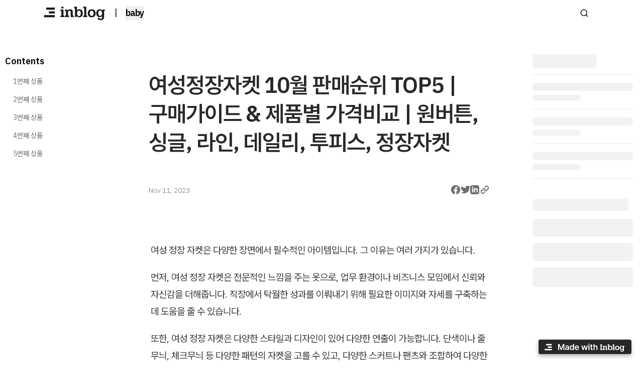

--- FILE ---
content_type: text/html; charset=utf-8
request_url: https://inblog.ai/baby/%EC%97%AC%EC%84%B1%EC%A0%95%EC%9E%A5%EC%9E%90%EC%BC%93-10%EC%9B%94-%ED%8C%90%EB%A7%A4%EC%88%9C%EC%9C%84-top5-%EA%B5%AC%EB%A7%A4%EA%B0%80%EC%9D%B4%EB%93%9C-%EC%A0%9C%ED%92%88%EB%B3%84-%EA%B0%80%EA%B2%A9%EB%B9%84%EA%B5%90-%EC%9B%90%EB%B2%84%ED%8A%BC-%EC%8B%B1%EA%B8%80-%EB%9D%BC%EC%9D%B8-%EB%8D%B0%EC%9D%BC%EB%A6%AC-%ED%88%AC%ED%94%BC%EC%8A%A4-%EC%A0%95%EC%9E%A5%EC%9E%90%EC%BC%93-4047
body_size: 31405
content:
<!DOCTYPE html><html lang="en"><head><meta charSet="utf-8"/><meta name="viewport" content="width=device-width, initial-scale=1, maximum-scale=2, user-scalable=yes"/><link rel="preload" as="image" imageSrcSet="https://image.inblog.dev?url=https%3A%2F%2Fsource.inblog.dev%2Ffeatured_image%2F2023-11-11T05%3A03%3A16.707Z-d94ab391-a435-4d3e-a852-fe1f01ec945d&amp;w=72&amp;q=75 72w, https://image.inblog.dev?url=https%3A%2F%2Fsource.inblog.dev%2Ffeatured_image%2F2023-11-11T05%3A03%3A16.707Z-d94ab391-a435-4d3e-a852-fe1f01ec945d&amp;w=96&amp;q=75 96w, https://image.inblog.dev?url=https%3A%2F%2Fsource.inblog.dev%2Ffeatured_image%2F2023-11-11T05%3A03%3A16.707Z-d94ab391-a435-4d3e-a852-fe1f01ec945d&amp;w=96&amp;q=75 96w, https://image.inblog.dev?url=https%3A%2F%2Fsource.inblog.dev%2Ffeatured_image%2F2023-11-11T05%3A03%3A16.707Z-d94ab391-a435-4d3e-a852-fe1f01ec945d&amp;w=128&amp;q=75 128w, https://image.inblog.dev?url=https%3A%2F%2Fsource.inblog.dev%2Ffeatured_image%2F2023-11-11T05%3A03%3A16.707Z-d94ab391-a435-4d3e-a852-fe1f01ec945d&amp;w=128&amp;q=75 128w, https://image.inblog.dev?url=https%3A%2F%2Fsource.inblog.dev%2Ffeatured_image%2F2023-11-11T05%3A03%3A16.707Z-d94ab391-a435-4d3e-a852-fe1f01ec945d&amp;w=144&amp;q=75 144w, https://image.inblog.dev?url=https%3A%2F%2Fsource.inblog.dev%2Ffeatured_image%2F2023-11-11T05%3A03%3A16.707Z-d94ab391-a435-4d3e-a852-fe1f01ec945d&amp;w=192&amp;q=75 192w, https://image.inblog.dev?url=https%3A%2F%2Fsource.inblog.dev%2Ffeatured_image%2F2023-11-11T05%3A03%3A16.707Z-d94ab391-a435-4d3e-a852-fe1f01ec945d&amp;w=256&amp;q=75 256w, https://image.inblog.dev?url=https%3A%2F%2Fsource.inblog.dev%2Ffeatured_image%2F2023-11-11T05%3A03%3A16.707Z-d94ab391-a435-4d3e-a852-fe1f01ec945d&amp;w=256&amp;q=75 256w, https://image.inblog.dev?url=https%3A%2F%2Fsource.inblog.dev%2Ffeatured_image%2F2023-11-11T05%3A03%3A16.707Z-d94ab391-a435-4d3e-a852-fe1f01ec945d&amp;w=320&amp;q=75 320w, https://image.inblog.dev?url=https%3A%2F%2Fsource.inblog.dev%2Ffeatured_image%2F2023-11-11T05%3A03%3A16.707Z-d94ab391-a435-4d3e-a852-fe1f01ec945d&amp;w=384&amp;q=75 384w, https://image.inblog.dev?url=https%3A%2F%2Fsource.inblog.dev%2Ffeatured_image%2F2023-11-11T05%3A03%3A16.707Z-d94ab391-a435-4d3e-a852-fe1f01ec945d&amp;w=480&amp;q=75 480w, https://image.inblog.dev?url=https%3A%2F%2Fsource.inblog.dev%2Ffeatured_image%2F2023-11-11T05%3A03%3A16.707Z-d94ab391-a435-4d3e-a852-fe1f01ec945d&amp;w=640&amp;q=75 640w, https://image.inblog.dev?url=https%3A%2F%2Fsource.inblog.dev%2Ffeatured_image%2F2023-11-11T05%3A03%3A16.707Z-d94ab391-a435-4d3e-a852-fe1f01ec945d&amp;w=750&amp;q=75 750w, https://image.inblog.dev?url=https%3A%2F%2Fsource.inblog.dev%2Ffeatured_image%2F2023-11-11T05%3A03%3A16.707Z-d94ab391-a435-4d3e-a852-fe1f01ec945d&amp;w=828&amp;q=75 828w, https://image.inblog.dev?url=https%3A%2F%2Fsource.inblog.dev%2Ffeatured_image%2F2023-11-11T05%3A03%3A16.707Z-d94ab391-a435-4d3e-a852-fe1f01ec945d&amp;w=1080&amp;q=75 1080w, https://image.inblog.dev?url=https%3A%2F%2Fsource.inblog.dev%2Ffeatured_image%2F2023-11-11T05%3A03%3A16.707Z-d94ab391-a435-4d3e-a852-fe1f01ec945d&amp;w=1200&amp;q=75 1200w, https://image.inblog.dev?url=https%3A%2F%2Fsource.inblog.dev%2Ffeatured_image%2F2023-11-11T05%3A03%3A16.707Z-d94ab391-a435-4d3e-a852-fe1f01ec945d&amp;w=1280&amp;q=75 1280w, https://image.inblog.dev?url=https%3A%2F%2Fsource.inblog.dev%2Ffeatured_image%2F2023-11-11T05%3A03%3A16.707Z-d94ab391-a435-4d3e-a852-fe1f01ec945d&amp;w=1536&amp;q=75 1536w, https://image.inblog.dev?url=https%3A%2F%2Fsource.inblog.dev%2Ffeatured_image%2F2023-11-11T05%3A03%3A16.707Z-d94ab391-a435-4d3e-a852-fe1f01ec945d&amp;w=1920&amp;q=75 1920w, https://image.inblog.dev?url=https%3A%2F%2Fsource.inblog.dev%2Ffeatured_image%2F2023-11-11T05%3A03%3A16.707Z-d94ab391-a435-4d3e-a852-fe1f01ec945d&amp;w=2048&amp;q=75 2048w, https://image.inblog.dev?url=https%3A%2F%2Fsource.inblog.dev%2Ffeatured_image%2F2023-11-11T05%3A03%3A16.707Z-d94ab391-a435-4d3e-a852-fe1f01ec945d&amp;w=2560&amp;q=75 2560w, https://image.inblog.dev?url=https%3A%2F%2Fsource.inblog.dev%2Ffeatured_image%2F2023-11-11T05%3A03%3A16.707Z-d94ab391-a435-4d3e-a852-fe1f01ec945d&amp;w=2880&amp;q=75 2880w, https://image.inblog.dev?url=https%3A%2F%2Fsource.inblog.dev%2Ffeatured_image%2F2023-11-11T05%3A03%3A16.707Z-d94ab391-a435-4d3e-a852-fe1f01ec945d&amp;w=3840&amp;q=75 3840w" imageSizes="(max-width: 768px) 100vw, (max-width: 1200px) 100vw, 1200px"/><link rel="stylesheet" href="https://inblog.ai/_next/static/css/643e729e77dd2dc5.css?dpl=dpl_6cYqAgE6v8meKc6vW8VVzDXrNvNU" data-precedence="next"/><link rel="stylesheet" href="https://inblog.ai/_next/static/css/783034094262102e.css?dpl=dpl_6cYqAgE6v8meKc6vW8VVzDXrNvNU" data-precedence="next"/><link rel="stylesheet" href="https://inblog.ai/_next/static/css/53aac781fe69e755.css?dpl=dpl_6cYqAgE6v8meKc6vW8VVzDXrNvNU" data-precedence="next"/><link rel="preload" as="script" fetchPriority="low" href="https://inblog.ai/_next/static/chunks/webpack-724ab6710dad9704.js?dpl=dpl_6cYqAgE6v8meKc6vW8VVzDXrNvNU"/><script src="https://inblog.ai/_next/static/chunks/4bd1b696-2135e4d8b8354323.js?dpl=dpl_6cYqAgE6v8meKc6vW8VVzDXrNvNU" async=""></script><script src="https://inblog.ai/_next/static/chunks/31255-d74cd438140ab7f7.js?dpl=dpl_6cYqAgE6v8meKc6vW8VVzDXrNvNU" async=""></script><script src="https://inblog.ai/_next/static/chunks/main-app-abf71c5d868c84e9.js?dpl=dpl_6cYqAgE6v8meKc6vW8VVzDXrNvNU" async=""></script><script src="https://inblog.ai/_next/static/chunks/app/error-afbe875195aa4e33.js?dpl=dpl_6cYqAgE6v8meKc6vW8VVzDXrNvNU" async=""></script><script src="https://inblog.ai/_next/static/chunks/13b76428-8370110ed6fd8870.js?dpl=dpl_6cYqAgE6v8meKc6vW8VVzDXrNvNU" async=""></script><script src="https://inblog.ai/_next/static/chunks/24909-839ac87ce04e426f.js?dpl=dpl_6cYqAgE6v8meKc6vW8VVzDXrNvNU" async=""></script><script src="https://inblog.ai/_next/static/chunks/99893-769bc9646d096bd6.js?dpl=dpl_6cYqAgE6v8meKc6vW8VVzDXrNvNU" async=""></script><script src="https://inblog.ai/_next/static/chunks/65626-ed84e656f72ed6e4.js?dpl=dpl_6cYqAgE6v8meKc6vW8VVzDXrNvNU" async=""></script><script src="https://inblog.ai/_next/static/chunks/38412-50e34d066fb3113a.js?dpl=dpl_6cYqAgE6v8meKc6vW8VVzDXrNvNU" async=""></script><script src="https://inblog.ai/_next/static/chunks/73750-4e77946dcfce9f49.js?dpl=dpl_6cYqAgE6v8meKc6vW8VVzDXrNvNU" async=""></script><script src="https://inblog.ai/_next/static/chunks/346-dc10e6c21b40d9c9.js?dpl=dpl_6cYqAgE6v8meKc6vW8VVzDXrNvNU" async=""></script><script src="https://inblog.ai/_next/static/chunks/app/%5Bsite%5D/layout-c8804e42c144be43.js?dpl=dpl_6cYqAgE6v8meKc6vW8VVzDXrNvNU" async=""></script><script src="https://inblog.ai/_next/static/chunks/0e5ce63c-501558de1ffc9e60.js?dpl=dpl_6cYqAgE6v8meKc6vW8VVzDXrNvNU" async=""></script><script src="https://inblog.ai/_next/static/chunks/f4898fe8-39507e9f2d65d1c1.js?dpl=dpl_6cYqAgE6v8meKc6vW8VVzDXrNvNU" async=""></script><script src="https://inblog.ai/_next/static/chunks/78246-500ee200e50b81ca.js?dpl=dpl_6cYqAgE6v8meKc6vW8VVzDXrNvNU" async=""></script><script src="https://inblog.ai/_next/static/chunks/52619-f2cabc0d7be67480.js?dpl=dpl_6cYqAgE6v8meKc6vW8VVzDXrNvNU" async=""></script><script src="https://inblog.ai/_next/static/chunks/23587-44d99684d07767d1.js?dpl=dpl_6cYqAgE6v8meKc6vW8VVzDXrNvNU" async=""></script><script src="https://inblog.ai/_next/static/chunks/9239-655b36cf9ca35220.js?dpl=dpl_6cYqAgE6v8meKc6vW8VVzDXrNvNU" async=""></script><script src="https://inblog.ai/_next/static/chunks/15239-ea3b44faa6ec1346.js?dpl=dpl_6cYqAgE6v8meKc6vW8VVzDXrNvNU" async=""></script><script src="https://inblog.ai/_next/static/chunks/59034-a3282363e38a12b5.js?dpl=dpl_6cYqAgE6v8meKc6vW8VVzDXrNvNU" async=""></script><script src="https://inblog.ai/_next/static/chunks/38582-b406f842abce7ede.js?dpl=dpl_6cYqAgE6v8meKc6vW8VVzDXrNvNU" async=""></script><script src="https://inblog.ai/_next/static/chunks/37213-7a10f692d4e9f3cc.js?dpl=dpl_6cYqAgE6v8meKc6vW8VVzDXrNvNU" async=""></script><script src="https://inblog.ai/_next/static/chunks/98232-3225158d5a128cf3.js?dpl=dpl_6cYqAgE6v8meKc6vW8VVzDXrNvNU" async=""></script><script src="https://inblog.ai/_next/static/chunks/28105-17c74aec709e3efb.js?dpl=dpl_6cYqAgE6v8meKc6vW8VVzDXrNvNU" async=""></script><script src="https://inblog.ai/_next/static/chunks/42272-08051bb6d6fff4aa.js?dpl=dpl_6cYqAgE6v8meKc6vW8VVzDXrNvNU" async=""></script><script src="https://inblog.ai/_next/static/chunks/7494-2986bf39f996d2de.js?dpl=dpl_6cYqAgE6v8meKc6vW8VVzDXrNvNU" async=""></script><script src="https://inblog.ai/_next/static/chunks/19456-3a05a60475ca71c9.js?dpl=dpl_6cYqAgE6v8meKc6vW8VVzDXrNvNU" async=""></script><script src="https://inblog.ai/_next/static/chunks/61696-ec62b8b674347a0a.js?dpl=dpl_6cYqAgE6v8meKc6vW8VVzDXrNvNU" async=""></script><script src="https://inblog.ai/_next/static/chunks/78248-4c3e9f82604e848e.js?dpl=dpl_6cYqAgE6v8meKc6vW8VVzDXrNvNU" async=""></script><script src="https://inblog.ai/_next/static/chunks/app/%5Bsite%5D/%5Bslug%5D/page-656133418a6047b2.js?dpl=dpl_6cYqAgE6v8meKc6vW8VVzDXrNvNU" async=""></script><script src="https://inblog.ai/_next/static/chunks/app/%5Bsite%5D/not-found-1f265e09730169d7.js?dpl=dpl_6cYqAgE6v8meKc6vW8VVzDXrNvNU" async=""></script><link rel="preload" href="https://www.googletagmanager.com/gtag/js?id=G-WRHECX1S6C" as="script"/><link rel="preload" href="https://inblog.ai/logging.js" as="script"/><link rel="preload" href="https://salesmap.kr/web-form-loader-v4.js" as="script"/><link rel="preload" href="https://www.googletagmanager.com/gtag/js?id=G-57SFN1RKFM" as="script"/><meta name="HandheldFriendly" content="true"/><meta name="referrer" content="no-referrer-when-downgrade"/><meta name="robots" content="max-image-preview:large"/><meta name="generator" content="inblog"/><link rel="preconnect" href="https://fonts.googleapis.com"/><link rel="preconnect" href="https://fonts.gstatic.com"/><link rel="preconnect" href="https://cdn.jsdelivr.net"/><title>여성정장자켓 10월 판매순위 TOP5 | 구매가이드 &amp; 제품별 가격비교 | 원버튼, 싱글, 라인, 데일리, 투피스, 정장자켓 - baby</title><meta name="inblog:subdomain" content="baby"/><link rel="canonical" href="https://baby.inblog.io/여성정장자켓-10월-판매순위-top5-구매가이드-제품별-가격비교-원버튼-싱글-라인-데일리-투피스-정장자켓-4047"/><meta property="og:title" content="여성정장자켓 10월 판매순위 TOP5 | 구매가이드 &amp; 제품별 가격비교 | 원버튼, 싱글, 라인, 데일리, 투피스, 정장자켓 - baby"/><meta property="og:url" content="https://baby.inblog.io/여성정장자켓-10월-판매순위-top5-구매가이드-제품별-가격비교-원버튼-싱글-라인-데일리-투피스-정장자켓-4047"/><meta property="og:image" content="https://source.inblog.dev/featured_image/2023-11-11T05:03:16.707Z-d94ab391-a435-4d3e-a852-fe1f01ec945d"/><meta property="og:image:secure-url" content="https://source.inblog.dev/featured_image/2023-11-11T05:03:16.707Z-d94ab391-a435-4d3e-a852-fe1f01ec945d"/><meta property="og:type" content="article"/><meta property="article:published_time" content="2023-11-11T05:03:17.509+00:00"/><meta property="article:modified_time" content="2023-11-11T05:03:21.056+00:00"/><meta name="twitter:card" content="summary_large_image"/><meta name="twitter:title" content="여성정장자켓 10월 판매순위 TOP5 | 구매가이드 &amp; 제품별 가격비교 | 원버튼, 싱글, 라인, 데일리, 투피스, 정장자켓 - baby"/><meta name="twitter:image" content="https://source.inblog.dev/featured_image/2023-11-11T05:03:16.707Z-d94ab391-a435-4d3e-a852-fe1f01ec945d"/><meta name="twitter:image:secure-url" content="https://source.inblog.dev/featured_image/2023-11-11T05:03:16.707Z-d94ab391-a435-4d3e-a852-fe1f01ec945d"/><link rel="icon" href="https://inblog.ai/favicon/favicon.ico"/><script src="https://inblog.ai/_next/static/chunks/polyfills-42372ed130431b0a.js?dpl=dpl_6cYqAgE6v8meKc6vW8VVzDXrNvNU" noModule=""></script></head><body><div hidden=""><!--$--><!--/$--></div><nav class="sticky top-0 transition-all duration-200 z-[1001] flex flex-col"><div class="bg-white flex flex-col"><div class="relative max-w-6xl flex w-full justify-between items-center min-h-[52px] h-fit py-2 px-3 mx-auto gap-3
            md:px-5
          "><div class="flex items-center order-1 max-w-[200px] shrink-0 md:min-w-fit"><a href="https://inblog.ai"><img alt="inblog logo" loading="lazy" width="200" height="72" decoding="async" data-nimg="1" class="h-7 w-auto md:h-8 object-contain" style="color:transparent" srcSet="https://image.inblog.dev?url=https%3A%2F%2Finblog.ai%2Finblog_logo.png&amp;w=256&amp;q=75 1x, https://image.inblog.dev?url=https%3A%2F%2Finblog.ai%2Finblog_logo.png&amp;w=480&amp;q=75 2x" src="https://image.inblog.dev?url=https%3A%2F%2Finblog.ai%2Finblog_logo.png&amp;w=480&amp;q=75"/></a><div class="flex"><a href="https://baby.inblog.io/" class="flex items-center"><div class="mb-0.5 mx-3 md:text-lg md:mx-4">|</div><button type="button" class="font-semibold text-center tracking-tighter flex items-center md:text-lg"><div class="">baby</div></button></a></div></div><div class="order-3 flex items-center flex-nowrap shrink-0"><div class="absolute left-0 right-0 top-12 p-5 items-center justify-between bg-white overflow-y-scroll h-screen pb-32 no-scrollbar md:relative md:top-0 md:p-0 md:bg-transparent md:overflow-auto md:h-fit hidden md:block"><ul class="flex flex-col p-4 border border-gray-100 justify-end md:py-0 md:px-4 md:flex-row md:gap-x-0 md:mt-0 md:border-0 md:flex-wrap"></ul></div><svg xmlns="http://www.w3.org/2000/svg" width="18" height="18" viewBox="0 0 24 24" fill="none" stroke="currentColor" stroke-width="2" stroke-linecap="round" stroke-linejoin="round" class="lucide lucide-search cursor-pointer hidden sm:flex mr-6"><circle cx="11" cy="11" r="8"></circle><path d="m21 21-4.3-4.3"></path></svg><div class="flex items-center gap-1"></div></div></div><div class="flex items-center gap-3 sm:hidden border-t border-b py-2 px-4 cursor-text"><svg xmlns="http://www.w3.org/2000/svg" width="18" height="18" viewBox="0 0 24 24" fill="none" stroke="currentColor" stroke-width="2" stroke-linecap="round" stroke-linejoin="round" class="lucide lucide-search text-zinc-500"><circle cx="11" cy="11" r="8"></circle><path d="m21 21-4.3-4.3"></path></svg><p class="text-zinc-300">Search posts...</p></div></div></nav><main><!--$!--><template data-dgst="BAILOUT_TO_CLIENT_SIDE_RENDERING"></template><!--/$--><!--$!--><template data-dgst="BAILOUT_TO_CLIENT_SIDE_RENDERING"></template><!--/$--><!--$!--><template data-dgst="BAILOUT_TO_CLIENT_SIDE_RENDERING"></template><!--/$--><div class="flex flex-col items-center w-full"><div class="flex flex-col items-center w-full"><div class="w-full max-w-[720px]"><div class="h-12 md:h-16"></div><div class="flex flex-row flex-wrap w-full px-4 gap-4 items-center "></div><div class="h-4 md:h-6"></div><h1 class="mx-4 px-0 w-11/12 leading-[1.3] font-semibold text-3xl md:text-[44px] text-[#292929] tracking-tight" style="word-break:keep-all;word-wrap:break-word;white-space:pre-line">여성정장자켓 10월 판매순위 TOP5 | 구매가이드 &amp; 제품별 가격비교 | 원버튼, 싱글, 라인, 데일리, 투피스, 정장자켓</h1><div class="h-4 md:h-6"></div><div class="mx-4 px-0 w-11/12 text-[18px] md:text-xl text-zinc-500" style="word-break:keep-all;word-wrap:break-word;white-space:pre-line"></div><div class="mx-4 my-8 md:mb-12 flex justify-between gap-6 md:gap-3 md:items-end"><div class="flex items-center w-fit gap-2"><div class="flex flex-col"><div class="flex gap-[6px] select-none cursor-pointer flex-wrap"></div><div class="text-zinc-500 text-sm font-light">Nov 11, 2023</div></div></div><!--$!--><template data-dgst="BAILOUT_TO_CLIENT_SIDE_RENDERING"></template><!--/$--></div></div></div><div class="relative w-screen md:w-full md:max-w-3xl aspect-[1.905] bg-gray-100"><img alt="여성정장자켓 10월 판매순위 TOP5 | 구매가이드 &amp; 제품별 가격비교 | 원버튼, 싱글, 라인, 데일리, 투피스, 정장자켓" loading="eager" decoding="async" data-nimg="fill" class="object-cover" style="position:absolute;height:100%;width:100%;left:0;top:0;right:0;bottom:0;color:transparent" sizes="(max-width: 768px) 100vw, (max-width: 1200px) 100vw, 1200px" srcSet="https://image.inblog.dev?url=https%3A%2F%2Fsource.inblog.dev%2Ffeatured_image%2F2023-11-11T05%3A03%3A16.707Z-d94ab391-a435-4d3e-a852-fe1f01ec945d&amp;w=72&amp;q=75 72w, https://image.inblog.dev?url=https%3A%2F%2Fsource.inblog.dev%2Ffeatured_image%2F2023-11-11T05%3A03%3A16.707Z-d94ab391-a435-4d3e-a852-fe1f01ec945d&amp;w=96&amp;q=75 96w, https://image.inblog.dev?url=https%3A%2F%2Fsource.inblog.dev%2Ffeatured_image%2F2023-11-11T05%3A03%3A16.707Z-d94ab391-a435-4d3e-a852-fe1f01ec945d&amp;w=96&amp;q=75 96w, https://image.inblog.dev?url=https%3A%2F%2Fsource.inblog.dev%2Ffeatured_image%2F2023-11-11T05%3A03%3A16.707Z-d94ab391-a435-4d3e-a852-fe1f01ec945d&amp;w=128&amp;q=75 128w, https://image.inblog.dev?url=https%3A%2F%2Fsource.inblog.dev%2Ffeatured_image%2F2023-11-11T05%3A03%3A16.707Z-d94ab391-a435-4d3e-a852-fe1f01ec945d&amp;w=128&amp;q=75 128w, https://image.inblog.dev?url=https%3A%2F%2Fsource.inblog.dev%2Ffeatured_image%2F2023-11-11T05%3A03%3A16.707Z-d94ab391-a435-4d3e-a852-fe1f01ec945d&amp;w=144&amp;q=75 144w, https://image.inblog.dev?url=https%3A%2F%2Fsource.inblog.dev%2Ffeatured_image%2F2023-11-11T05%3A03%3A16.707Z-d94ab391-a435-4d3e-a852-fe1f01ec945d&amp;w=192&amp;q=75 192w, https://image.inblog.dev?url=https%3A%2F%2Fsource.inblog.dev%2Ffeatured_image%2F2023-11-11T05%3A03%3A16.707Z-d94ab391-a435-4d3e-a852-fe1f01ec945d&amp;w=256&amp;q=75 256w, https://image.inblog.dev?url=https%3A%2F%2Fsource.inblog.dev%2Ffeatured_image%2F2023-11-11T05%3A03%3A16.707Z-d94ab391-a435-4d3e-a852-fe1f01ec945d&amp;w=256&amp;q=75 256w, https://image.inblog.dev?url=https%3A%2F%2Fsource.inblog.dev%2Ffeatured_image%2F2023-11-11T05%3A03%3A16.707Z-d94ab391-a435-4d3e-a852-fe1f01ec945d&amp;w=320&amp;q=75 320w, https://image.inblog.dev?url=https%3A%2F%2Fsource.inblog.dev%2Ffeatured_image%2F2023-11-11T05%3A03%3A16.707Z-d94ab391-a435-4d3e-a852-fe1f01ec945d&amp;w=384&amp;q=75 384w, https://image.inblog.dev?url=https%3A%2F%2Fsource.inblog.dev%2Ffeatured_image%2F2023-11-11T05%3A03%3A16.707Z-d94ab391-a435-4d3e-a852-fe1f01ec945d&amp;w=480&amp;q=75 480w, https://image.inblog.dev?url=https%3A%2F%2Fsource.inblog.dev%2Ffeatured_image%2F2023-11-11T05%3A03%3A16.707Z-d94ab391-a435-4d3e-a852-fe1f01ec945d&amp;w=640&amp;q=75 640w, https://image.inblog.dev?url=https%3A%2F%2Fsource.inblog.dev%2Ffeatured_image%2F2023-11-11T05%3A03%3A16.707Z-d94ab391-a435-4d3e-a852-fe1f01ec945d&amp;w=750&amp;q=75 750w, https://image.inblog.dev?url=https%3A%2F%2Fsource.inblog.dev%2Ffeatured_image%2F2023-11-11T05%3A03%3A16.707Z-d94ab391-a435-4d3e-a852-fe1f01ec945d&amp;w=828&amp;q=75 828w, https://image.inblog.dev?url=https%3A%2F%2Fsource.inblog.dev%2Ffeatured_image%2F2023-11-11T05%3A03%3A16.707Z-d94ab391-a435-4d3e-a852-fe1f01ec945d&amp;w=1080&amp;q=75 1080w, https://image.inblog.dev?url=https%3A%2F%2Fsource.inblog.dev%2Ffeatured_image%2F2023-11-11T05%3A03%3A16.707Z-d94ab391-a435-4d3e-a852-fe1f01ec945d&amp;w=1200&amp;q=75 1200w, https://image.inblog.dev?url=https%3A%2F%2Fsource.inblog.dev%2Ffeatured_image%2F2023-11-11T05%3A03%3A16.707Z-d94ab391-a435-4d3e-a852-fe1f01ec945d&amp;w=1280&amp;q=75 1280w, https://image.inblog.dev?url=https%3A%2F%2Fsource.inblog.dev%2Ffeatured_image%2F2023-11-11T05%3A03%3A16.707Z-d94ab391-a435-4d3e-a852-fe1f01ec945d&amp;w=1536&amp;q=75 1536w, https://image.inblog.dev?url=https%3A%2F%2Fsource.inblog.dev%2Ffeatured_image%2F2023-11-11T05%3A03%3A16.707Z-d94ab391-a435-4d3e-a852-fe1f01ec945d&amp;w=1920&amp;q=75 1920w, https://image.inblog.dev?url=https%3A%2F%2Fsource.inblog.dev%2Ffeatured_image%2F2023-11-11T05%3A03%3A16.707Z-d94ab391-a435-4d3e-a852-fe1f01ec945d&amp;w=2048&amp;q=75 2048w, https://image.inblog.dev?url=https%3A%2F%2Fsource.inblog.dev%2Ffeatured_image%2F2023-11-11T05%3A03%3A16.707Z-d94ab391-a435-4d3e-a852-fe1f01ec945d&amp;w=2560&amp;q=75 2560w, https://image.inblog.dev?url=https%3A%2F%2Fsource.inblog.dev%2Ffeatured_image%2F2023-11-11T05%3A03%3A16.707Z-d94ab391-a435-4d3e-a852-fe1f01ec945d&amp;w=2880&amp;q=75 2880w, https://image.inblog.dev?url=https%3A%2F%2Fsource.inblog.dev%2Ffeatured_image%2F2023-11-11T05%3A03%3A16.707Z-d94ab391-a435-4d3e-a852-fe1f01ec945d&amp;w=3840&amp;q=75 3840w" src="https://image.inblog.dev?url=https%3A%2F%2Fsource.inblog.dev%2Ffeatured_image%2F2023-11-11T05%3A03%3A16.707Z-d94ab391-a435-4d3e-a852-fe1f01ec945d&amp;w=3840&amp;q=75"/></div><div class="h-10"></div><div class="w-full max-w-[720px]"><div class="BODY"><div class="block xl:hidden flex-col items-center p-5 mb-6 border-[2px] border-gray-100 text-gray-500 text-sm w-fit mx-4"><div class="flex flex-col"><div class="text-base font-semibold text-black tracking-tight">Contents</div><a href="#1번째_상품_0" class="toc-entry text-sm cursor-pointer mt-4 first:mt-0 text-zinc-500 hover:text-[#1A69FF] ease-in-out block ml-4" style="opacity:0">1번째 상품</a><a href="#2번째_상품_2" class="toc-entry text-sm cursor-pointer mt-4 first:mt-0 text-zinc-500 hover:text-[#1A69FF] ease-in-out block ml-4" style="opacity:0">2번째 상품</a><a href="#3번째_상품_5" class="toc-entry text-sm cursor-pointer mt-4 first:mt-0 text-zinc-500 hover:text-[#1A69FF] ease-in-out block ml-4" style="opacity:0">3번째 상품</a><a href="#4번째_상품_7" class="toc-entry text-sm cursor-pointer mt-4 first:mt-0 text-zinc-500 hover:text-[#1A69FF] ease-in-out block ml-4" style="opacity:0">4번째 상품</a><a href="#5번째_상품_10" class="toc-entry text-sm cursor-pointer mt-4 first:mt-0 text-zinc-500 hover:text-[#1A69FF] ease-in-out block ml-4" style="opacity:0">5번째 상품</a></div></div><div class="px-5 w-full"><html><head></head><body><main class="notion light-mode notion-page notion-block-8bf8020be6264d1e931b84c44cff2f2f"><div class="notion-viewport"></div><div class="notion-text notion-block-93087f3016984afd9dbb952b33fc65bf">여성 정장 자켓은 다양한 장면에서 필수적인 아이템입니다. 그 이유는 여러 가지가 있습니다.</div><div class="notion-text notion-block-27bcf15ef895405c91b477d33fc7a8ed">먼저, 여성 정장 자켓은 전문적인 느낌을 주는 옷으로, 업무 환경이나 비즈니스 모임에서 신뢰와 자신감을 더해줍니다. 직장에서 탁월한 성과를 이뤄내기 위해 필요한 이미지와 자세를 구축하는 데 도움을 줄 수 있습니다.</div><div class="notion-text notion-block-e86082b8f28c47cbab0e38f870670577">또한, 여성 정장 자켓은 다양한 스타일과 디자인이 있어 다양한 연출이 가능합니다. 단색이나 줄무늬, 체크무늬 등 다양한 패턴의 자켓을 고를 수 있고, 다양한 스커트나 팬츠와 조합하여 다양한 스타일을 완성할 수 있습니다. 이를 통해 일상적인 업무에서도 개성과 스타일을 더해 자신을 표현할 수 있습니다.</div><div class="notion-text notion-block-e376b87e0fa44a4b8245e8bbc2be3e3c">여성 정장 자켓을 선택할 때 몇 가지 사항을 고려해야 합니다. 첫 번째로는 재질과 품질입니다. 품질 좋은 원단과 잘 봉제된 자켓은 오랜 사용에도 변형 없이 유지될 수 있으며, 전문적인 이미지를 더해줄 수 있습니다.</div><div class="notion-text notion-block-9e5866f34ca747f5be1ac95aa7588c94">두 번째로는 핏입니다. 각자 체형에 따라 자신에게 맞는 핏을 찾는 것이 중요합니다. 너무 타이트하거나 너무 튀어나온 핏은 전문성을 잃을 수 있으므로, 자신의 체형과 스타일에 맞는 핏을 선택해야 합니다.</div><div class="notion-text notion-block-367c9b5579dc40ec9a41bece12e2ea5b">마지막으로는 색상과 디자인을 고려해야 합니다. 기본적인 컬러인 검정, 회색, 네이비 등은 다양한 코디와 매치하기 쉽고 전문적인 이미지를 더해줍니다. 디자인은 개인 취향에 맞게 선택하면 됩니다.</div><div class="notion-text notion-block-606803a08a584576b52fb02710eafdfa">여성 정장 자켓은 다양한 장면에서 필요한 아이템이지만, 선택할 때에는 자신의 체형과 스타일을 고려하여 적절한 핏과 디자인을 골라야 합니다. 이를 통해 전문성과 개성을 동시에 발휘할 수 있을 것입니다.</div><div class="notion-text notion-block-ad95dc4001e042f695a2ffc8738c2e43">그럼 이와 관련하여 ELLE PARIS 여성 스텐다드핏 데일리 블레이져 자켓, [스타일로그] 슈둥근 노카라 여성자켓만 또는 스커트만 또는 바지세트/옵션중 선택등의 제품에 대해 자세히 알아보겠습니다.</div><div class="notion-text notion-block-d1ea056ac9234fdaada15805571e9293"><a target="_blank" rel=" " class="notion-link" href="https://shopping.only-js.com/%EC%95%84%EC%B9%A8%EC%8B%9D%EC%82%AC%EB%8C%80%EC%9A%A9/"><b>연관글 보기</b></a></div><h3 class="notion-h notion-h2 notion-block-1번째_상품_0" id="1번째_상품_0"><span><div id="1번째_상품_0" class="notion-header-anchor"></div><a class="notion-hash-link" href="#1번째_상품_0" title="1번째 상품"><svg viewBox="0 0 16 16" width="16" height="16"><path fill-rule="evenodd" d="M7.775 3.275a.75.75 0 001.06 1.06l1.25-1.25a2 2 0 112.83 2.83l-2.5 2.5a2 2 0 01-2.83 0 .75.75 0 00-1.06 1.06 3.5 3.5 0 004.95 0l2.5-2.5a3.5 3.5 0 00-4.95-4.95l-1.25 1.25zm-4.69 9.64a2 2 0 010-2.83l2.5-2.5a2 2 0 012.83 0 .75.75 0 001.06-1.06 3.5 3.5 0 00-4.95 0l-2.5 2.5a3.5 3.5 0 004.95 4.95l1.25-1.25a.75.75 0 00-1.06-1.06l-1.25 1.25a2 2 0 01-2.83 0z"></path></svg></a><span class="notion-h-title">1번째 상품</span></span></h3><div class="notion-text notion-block-64e3d6841868424bab6af04502be3d3c">여성용 DM 싱글 원버튼 라인 자켓</div><div class="notion-text notion-block-290a5686a6f4453fbd65c318d8a6a36e">33,900원</div><figure class="notion-asset-wrapper notion-asset-wrapper-image notion-block-f3048839951a450dbe26b7827f38ec08"><div style="position:relative;display:flex;justify-content:center;align-self:center;width:100%;max-width:100%;flex-direction:column"><img alt="notion image" loading="lazy" width="2000" height="1200" decoding="async" data-nimg="1" style="color:transparent;background-size:cover;background-position:50% 50%;background-repeat:no-repeat;background-image:url(&quot;data:image/svg+xml;charset=utf-8,%3Csvg xmlns='http://www.w3.org/2000/svg' viewBox='0 0 2000 1200'%3E%3Cfilter id='b' color-interpolation-filters='sRGB'%3E%3CfeGaussianBlur stdDeviation='20'/%3E%3CfeColorMatrix values='1 0 0 0 0 0 1 0 0 0 0 0 1 0 0 0 0 0 100 -1' result='s'/%3E%3CfeFlood x='0' y='0' width='100%25' height='100%25'/%3E%3CfeComposite operator='out' in='s'/%3E%3CfeComposite in2='SourceGraphic'/%3E%3CfeGaussianBlur stdDeviation='20'/%3E%3C/filter%3E%3Cimage width='100%25' height='100%25' x='0' y='0' preserveAspectRatio='none' style='filter: url(%23b);' href='[data-uri]'/%3E%3C/svg%3E&quot;)" srcset="https://image.inblog.dev?url=https%3A%2F%2Fwww.notion.so%2Fimage%2Fhttps%253A%252F%252Fads-partners.coupang.com%252Fimage1%[base64]%253D%253FspaceId%253Ded8d0a92-d807-4e7a-a680-1a1e19b07971%3Ftable%3Dblock%26id%3Df3048839-951a-450d-be26-b7827f38ec08%26cache%3Dv2&amp;w=2048&amp;q=75 1x, https://image.inblog.dev?url=https%3A%2F%2Fwww.notion.so%2Fimage%2Fhttps%253A%252F%252Fads-partners.coupang.com%252Fimage1%[base64]%253D%253FspaceId%253Ded8d0a92-d807-4e7a-a680-1a1e19b07971%3Ftable%3Dblock%26id%3Df3048839-951a-450d-be26-b7827f38ec08%26cache%3Dv2&amp;w=3840&amp;q=75 2x" src="https://image.inblog.dev?url=https%3A%2F%2Fwww.notion.so%2Fimage%2Fhttps%3A%2F%2Fads-partners.coupang.com%2Fimage1%[base64]%3D%3FspaceId%3Ded8d0a92-d807-4e7a-a680-1a1e19b07971%3Ftable%3Dblock%26id%3Df3048839-951a-450d-be26-b7827f38ec08%26cache%3Dv2&amp;w=1920&amp;q=75"></div></figure><div class="notion-text notion-block-78328297cc0442adac0883b1f321b398"><a target="_blank" rel=" " class="notion-link" href="https://link.coupang.com/re/AFFSDP?lptag=AF6227884&amp;pageKey=7490428036&amp;itemId=19585599794&amp;vendorItemId=86693048845&amp;traceid=V0-153-8423d4943723c690&amp;requestid=20231111044016001186385600&amp;token=31850C%7CMIXED"><b>최저가 구매</b></a></div><h4 class="notion-h notion-h3 notion-h-indent-1 notion-block-216cbb463643486ab7d5c411d2f74522" id="216cbb463643486ab7d5c411d2f74522"><span><div id="216cbb463643486ab7d5c411d2f74522" class="notion-header-anchor"></div><a class="notion-hash-link" href="#216cbb463643486ab7d5c411d2f74522" title="상품 상세설명"><svg viewBox="0 0 16 16" width="16" height="16"><path fill-rule="evenodd" d="M7.775 3.275a.75.75 0 001.06 1.06l1.25-1.25a2 2 0 112.83 2.83l-2.5 2.5a2 2 0 01-2.83 0 .75.75 0 00-1.06 1.06 3.5 3.5 0 004.95 0l2.5-2.5a3.5 3.5 0 00-4.95-4.95l-1.25 1.25zm-4.69 9.64a2 2 0 010-2.83l2.5-2.5a2 2 0 012.83 0 .75.75 0 001.06-1.06 3.5 3.5 0 00-4.95 0l-2.5 2.5a3.5 3.5 0 004.95 4.95l1.25-1.25a.75.75 0 00-1.06-1.06l-1.25 1.25a2 2 0 01-2.83 0z"></path></svg></a><span class="notion-h-title"><b>상품 상세설명</b></span></span></h4><ul class="notion-list notion-list-disc notion-block-a78f15bcbbe5418bb4b7169e254ba16e"><li>1. 5장세트 다회용 두꺼운 EVA 우비는 내구성이 강화되어 있습니다.</li></ul><ul class="notion-list notion-list-disc notion-block-7ad1d9e1f8084ee48eb5d16f7ba9165d"><li>2. 이 우비는 완전히 방수 처리되어 있어 비 오는 날도 걱정없이 사용할 수 있습니다.</li></ul><ul class="notion-list notion-list-disc notion-block-356e205c34ca410998221162548fef0f"><li>3. 두꺼운 EVA 소재로 제작되었기 때문에 보다 튼튼하고 오랫동안 사용할 수 있습니다.</li></ul><ul class="notion-list notion-list-disc notion-block-02540003a7474ae09be458d5d81f4638"><li>4. 다양한 활동에 적합하게 디자인된 이 우비는 편안한 착용감을 제공합니다.</li></ul><ul class="notion-list notion-list-disc notion-block-b310d3e72b3b46c1a5195b1daf37b24c"><li>5. 5장세트로 구성되어 있어 여러 목적에 다양하게 활용할 수 있습니다.</li></ul><ul class="notion-list notion-list-disc notion-block-930d035dfec94da6aa294259bc1733ad"><li>6. 휴대하기 편리하며, 수납 가방도 함께 제공되어 휴대 및 보관에 용이합니다.</li></ul><div class="notion-text notion-block-e9273d0aa854430ab5036edf13998ed6">이번에 소개드릴 제품은 5장 세트 형태로 제공되는 두꺼운 EVA 우비입니다. 이 우비는 다회용이 가능하며, 그 밖에도 많은 특징과 디자인 요소를 가지고 있습니다.</div><div class="notion-text notion-block-50765d0138d240d4aeaa836e57e05225">먼저, 이 제품의 가장 큰 특징 중 하나는 두꺼운 EVA 소재로 만들어져 있어 내구성이 높다는 점입니다. EVA는 경량성과 내충격성을 갖춘 고무 재질로, 비가 오는 날씨나 야외 활동에서 발생할 수 있는 무릎이나 팔꿈치 등의 충격을 완화시켜 줍니다.</div><div class="notion-text notion-block-465841a585da4e6a9bd963ad6fe0f4eb">또한, 이 우비는 독특한 디자인 요소를 가지고 있습니다. 세트 구성으로 제공되기 때문에 한 세트 장비로 다양한 날씨 상황에 대처할 수 있습니다. 세트에는 다양한 크기의 우비, 맞대기, 간절기용 얇은 내피 등이 포함되어 있으며, 이를 조합하여 다양한 우천확풍대에 대응할 수 있습니다.</div><div class="notion-text notion-block-a722d2d7b04d47648abc8d4f1562fad0">제품의 장점 중 하나는 다회용이라는 점입니다. 이 우비는 내구성이 강하기 때문에 여러 차례 사용이 가능합니다. 또한, 간절기용 내피를 사용하여 봄, 가을철과 같은 좀 더 따뜻한 날씨에도 활용할 수 있습니다. 이를 통해 계속해서 사용할 수 있으므로 경제적인 장점을 갖고 있습니다.</div><div class="notion-text notion-block-034e261ba0a04def9453ea965be01c6e">하지만 이 제품은 몇 가지 단점도 가지고 있습니다. 첫 번째로, 두꺼운 소재로 만들어졌기 때문에 휴대성이 좀 떨어질 수 있습니다. 우비를 접을 때 크기가 커져서 가방이나 주머니에 넣기가 어렵습니다. 두 번째로, 디자인이 별로 특별하지 않다는 점도 단점으로 꼽을 수 있습니다. 디자인에 관심이 있는 분들에게는 조금 아쉬울 수 있을 것입니다.</div><div class="notion-text notion-block-97c6577c9d6045ab90e7b204bd4a0783">종합적으로 보면, 5장 세트 다회용 두꺼운 EVA 우비는 내구성이 뛰어나고 다양한 날씨에 대응할 수 있는 특징을 갖고 있습니다. 그러나 휴대성과 디자인에는 약간의 단점이 있습니다. 따라서 우비의 사용 목적과 우선순위에 따라 선택해야 할 것입니다.</div><h3 class="notion-h notion-h2 notion-block-2번째_상품_1" id="2번째_상품_2"><span><div id="2번째_상품_1" class="notion-header-anchor"></div><a class="notion-hash-link" href="#2번째_상품_1" title="2번째 상품"><svg viewBox="0 0 16 16" width="16" height="16"><path fill-rule="evenodd" d="M7.775 3.275a.75.75 0 001.06 1.06l1.25-1.25a2 2 0 112.83 2.83l-2.5 2.5a2 2 0 01-2.83 0 .75.75 0 00-1.06 1.06 3.5 3.5 0 004.95 0l2.5-2.5a3.5 3.5 0 00-4.95-4.95l-1.25 1.25zm-4.69 9.64a2 2 0 010-2.83l2.5-2.5a2 2 0 012.83 0 .75.75 0 001.06-1.06 3.5 3.5 0 00-4.95 0l-2.5 2.5a3.5 3.5 0 004.95 4.95l1.25-1.25a.75.75 0 00-1.06-1.06l-1.25 1.25a2 2 0 01-2.83 0z"></path></svg></a><span class="notion-h-title">2번째 상품</span></span></h3><div class="notion-text notion-block-4dc6a5b1d9f94dc6b69d68da9720121a">ELLE PARIS 여성 스텐다드핏 데일리 블레이져 자켓</div><div class="notion-text notion-block-41ed8d8b32bb411abfaecee3b9857bf3">39,900원</div><figure class="notion-asset-wrapper notion-asset-wrapper-image notion-block-21eeca0066a949daafd90b2bf233b1a2"><div style="position:relative;display:flex;justify-content:center;align-self:center;width:100%;max-width:100%;flex-direction:column"><img alt="notion image" loading="lazy" width="2000" height="1200" decoding="async" data-nimg="1" style="color:transparent;background-size:cover;background-position:50% 50%;background-repeat:no-repeat;background-image:url(&quot;data:image/svg+xml;charset=utf-8,%3Csvg xmlns='http://www.w3.org/2000/svg' viewBox='0 0 2000 1200'%3E%3Cfilter id='b' color-interpolation-filters='sRGB'%3E%3CfeGaussianBlur stdDeviation='20'/%3E%3CfeColorMatrix values='1 0 0 0 0 0 1 0 0 0 0 0 1 0 0 0 0 0 100 -1' result='s'/%3E%3CfeFlood x='0' y='0' width='100%25' height='100%25'/%3E%3CfeComposite operator='out' in='s'/%3E%3CfeComposite in2='SourceGraphic'/%3E%3CfeGaussianBlur stdDeviation='20'/%3E%3C/filter%3E%3Cimage width='100%25' height='100%25' x='0' y='0' preserveAspectRatio='none' style='filter: url(%23b);' href='[data-uri]'/%3E%3C/svg%3E&quot;)" srcset="https://image.inblog.dev?url=https%3A%2F%2Fwww.notion.so%2Fimage%2Fhttps%253A%252F%252Fads-partners.coupang.com%252Fimage1%[base64]%253D%253D%253FspaceId%253Ded8d0a92-d807-4e7a-a680-1a1e19b07971%3Ftable%3Dblock%26id%3D21eeca00-66a9-49da-afd9-0b2bf233b1a2%26cache%3Dv2&amp;w=2048&amp;q=75 1x, https://image.inblog.dev?url=https%3A%2F%2Fwww.notion.so%2Fimage%2Fhttps%253A%252F%252Fads-partners.coupang.com%252Fimage1%[base64]%253D%253D%253FspaceId%253Ded8d0a92-d807-4e7a-a680-1a1e19b07971%3Ftable%3Dblock%26id%3D21eeca00-66a9-49da-afd9-0b2bf233b1a2%26cache%3Dv2&amp;w=3840&amp;q=75 2x" src="https://image.inblog.dev?url=https%3A%2F%2Fwww.notion.so%2Fimage%2Fhttps%3A%2F%2Fads-partners.coupang.com%2Fimage1%[base64]%3D%3D%3FspaceId%3Ded8d0a92-d807-4e7a-a680-1a1e19b07971%3Ftable%3Dblock%26id%3D21eeca00-66a9-49da-afd9-0b2bf233b1a2%26cache%3Dv2&amp;w=1920&amp;q=75"></div></figure><div class="notion-text notion-block-232c8e19d21248c88e29ce600fc95ef6"><a target="_blank" rel=" " class="notion-link" href="https://link.coupang.com/re/AFFSDP?lptag=AF6227884&amp;pageKey=6673869082&amp;itemId=15364397460&amp;vendorItemId=82584580477&amp;traceid=V0-153-0b847ebef928d745&amp;requestid=20231111044016001186385600&amp;token=31850C%7CMIXED"><b>최저가 구매</b></a></div><h4 class="notion-h notion-h3 notion-h-indent-1 notion-block-3eb85959a97549f2bb538f7b2b63e0eb" id="3eb85959a97549f2bb538f7b2b63e0eb"><span><div id="3eb85959a97549f2bb538f7b2b63e0eb" class="notion-header-anchor"></div><a class="notion-hash-link" href="#3eb85959a97549f2bb538f7b2b63e0eb" title="제품 요약"><svg viewBox="0 0 16 16" width="16" height="16"><path fill-rule="evenodd" d="M7.775 3.275a.75.75 0 001.06 1.06l1.25-1.25a2 2 0 112.83 2.83l-2.5 2.5a2 2 0 01-2.83 0 .75.75 0 00-1.06 1.06 3.5 3.5 0 004.95 0l2.5-2.5a3.5 3.5 0 00-4.95-4.95l-1.25 1.25zm-4.69 9.64a2 2 0 010-2.83l2.5-2.5a2 2 0 012.83 0 .75.75 0 001.06-1.06 3.5 3.5 0 00-4.95 0l-2.5 2.5a3.5 3.5 0 004.95 4.95l1.25-1.25a.75.75 0 00-1.06-1.06l-1.25 1.25a2 2 0 01-2.83 0z"></path></svg></a><span class="notion-h-title">제품 요약</span></span></h4><ul class="notion-list notion-list-disc notion-block-fa693063755e40b4bf3d4e630510c5d3"><li>✅ 1. ELLE PARIS 여성 스텐다드핏 블레이져 자켓은 여성들에게 적합한 스타일</li></ul><ul class="notion-list notion-list-disc notion-block-1085c5015bfc405f96ee440717b52c64"><li>✅ 2. 디자인은 심플하면서도 세련된 느낌을 줌</li></ul><ul class="notion-list notion-list-disc notion-block-a1f43e3adbc3459c96c0e544db1fdb36"><li>☑️ 3. 편안한 착용감으로 일상적인 데일리룩에 적합</li></ul><ul class="notion-list notion-list-disc notion-block-e039254b173c4cae94ba0236758b7e8b"><li>☑️ 4. 다양한 상황에 맞게 다양한 아이템과 매칭 가능</li></ul><ul class="notion-list notion-list-disc notion-block-48896b119ac14a5f8251e44030ae7be8"><li>☀️ 5. 고퀄리티 소재로 내구성과 품질이 우수</li></ul><ul class="notion-list notion-list-disc notion-block-699d1cd1e3c240f98a7162e75ed9ce92"><li>✍ 6. 다양한 컬러로 다양한 취향에 맞는 선택이 가능</li></ul><h4 class="notion-h notion-h3 notion-h-indent-1 notion-block-2d54e8da69164b10af3f8c2f45a824fa" id="2d54e8da69164b10af3f8c2f45a824fa"><span><div id="2d54e8da69164b10af3f8c2f45a824fa" class="notion-header-anchor"></div><a class="notion-hash-link" href="#2d54e8da69164b10af3f8c2f45a824fa" title="상품 상세설명"><svg viewBox="0 0 16 16" width="16" height="16"><path fill-rule="evenodd" d="M7.775 3.275a.75.75 0 001.06 1.06l1.25-1.25a2 2 0 112.83 2.83l-2.5 2.5a2 2 0 01-2.83 0 .75.75 0 00-1.06 1.06 3.5 3.5 0 004.95 0l2.5-2.5a3.5 3.5 0 00-4.95-4.95l-1.25 1.25zm-4.69 9.64a2 2 0 010-2.83l2.5-2.5a2 2 0 012.83 0 .75.75 0 001.06-1.06 3.5 3.5 0 00-4.95 0l-2.5 2.5a3.5 3.5 0 004.95 4.95l1.25-1.25a.75.75 0 00-1.06-1.06l-1.25 1.25a2 2 0 01-2.83 0z"></path></svg></a><span class="notion-h-title">상품 상세설명</span></span></h4><div class="notion-text notion-block-3445a14242444ec7b9bf0963b52f4dde">ELLE PARIS 여성 스텐다드핏 데일리 블레이져 자켓은 멋스럽고 세련된 디자인으로 유명합니다. 이 자켓은 일상적인 활동에서도 편안하게 입을 수 있는 스텐다드핏으로 제작되어 편안한 착용감을 제공합니다.</div><div class="notion-text notion-block-951b01a6468444c18e2ad9ed9f303a06">이 블레이져 자켓은 고급스러운 질감의 소재로 만들어져 내구성이 뛰어나며 오랜 사용에도 변형이나 품질 저하가 없습니다. 또한, 청계산이나 은평구 딴지로에서 만든 밑단과 소매 부분의 블랙 리본 장식은 블레이져 자켓에 세련된 감성을 더해줍니다.</div><div class="notion-text notion-block-e6a858f6ca85437b8fc6687ef41a7121">이 제품의 장점 중 하나는 다양한 스타일에 맞게 조합할 수 있다는 것입니다. 일상적인 캐주얼 룩에는 청바지와 티셔츠와 함께 매치하면 멋스러운 분위기를 연출할 수 있고, 오피스 룩에는 스커트나 바지와 함께 착용하여 전문적이면서도 세련된 느낌을 줄 수 있습니다.</div><div class="notion-text notion-block-87ea482f40fd4462aa4cac48ebe2e954">그러나 이 제품의 단점은 상당히 비싼 가격대에 있다는 점입니다. 고품질의 소재와 섬세한 디자인으로 인해 블레이져 자켓의 가격이 상승할 수 있습니다. 또한 자켓의 등판이 들어갔을 때 착용감이 조금 불편할 수 있다는 리뷰도 보입니다.</div><div class="notion-text notion-block-e2a93e2a97564a32943d3eb74806fa19">여성 스텐다드핏 데일리 블레이져 자켓은 결론적으로 유니크한 디자인과 좋은 품질로 유명한 ELLE PARIS의 제품입니다. 다양한 스타일에 어울리며 세련된 느낌을 주지만, 가격이 다소 높은 편입니다. 편안한 착용감과 오랜 사용을 위해 투자할 가치가 있는 제품입니다.</div><h3 class="notion-h notion-h2 notion-block-3번째_상품_2" id="3번째_상품_5"><span><div id="3번째_상품_2" class="notion-header-anchor"></div><a class="notion-hash-link" href="#3번째_상품_2" title="3번째 상품"><svg viewBox="0 0 16 16" width="16" height="16"><path fill-rule="evenodd" d="M7.775 3.275a.75.75 0 001.06 1.06l1.25-1.25a2 2 0 112.83 2.83l-2.5 2.5a2 2 0 01-2.83 0 .75.75 0 00-1.06 1.06 3.5 3.5 0 004.95 0l2.5-2.5a3.5 3.5 0 00-4.95-4.95l-1.25 1.25zm-4.69 9.64a2 2 0 010-2.83l2.5-2.5a2 2 0 012.83 0 .75.75 0 001.06-1.06 3.5 3.5 0 00-4.95 0l-2.5 2.5a3.5 3.5 0 004.95 4.95l1.25-1.25a.75.75 0 00-1.06-1.06l-1.25 1.25a2 2 0 01-2.83 0z"></path></svg></a><span class="notion-h-title">3번째 상품</span></span></h3><div class="notion-text notion-block-4ff0d3da4aef4161acce38e7ca307bac">대박난박양 덴버 정장 투피스 세트</div><div class="notion-text notion-block-aac696da558946f4a93f036e7a540335">49,800원</div><figure class="notion-asset-wrapper notion-asset-wrapper-image notion-block-8cff274df40744daa6ee93850dd7bcc2"><div style="position:relative;display:flex;justify-content:center;align-self:center;width:100%;max-width:100%;flex-direction:column"><img alt="notion image" loading="lazy" width="2000" height="1200" decoding="async" data-nimg="1" style="color:transparent;background-size:cover;background-position:50% 50%;background-repeat:no-repeat;background-image:url(&quot;data:image/svg+xml;charset=utf-8,%3Csvg xmlns='http://www.w3.org/2000/svg' viewBox='0 0 2000 1200'%3E%3Cfilter id='b' color-interpolation-filters='sRGB'%3E%3CfeGaussianBlur stdDeviation='20'/%3E%3CfeColorMatrix values='1 0 0 0 0 0 1 0 0 0 0 0 1 0 0 0 0 0 100 -1' result='s'/%3E%3CfeFlood x='0' y='0' width='100%25' height='100%25'/%3E%3CfeComposite operator='out' in='s'/%3E%3CfeComposite in2='SourceGraphic'/%3E%3CfeGaussianBlur stdDeviation='20'/%3E%3C/filter%3E%3Cimage width='100%25' height='100%25' x='0' y='0' preserveAspectRatio='none' style='filter: url(%23b);' href='[data-uri]'/%3E%3C/svg%3E&quot;)" srcset="https://image.inblog.dev?url=https%3A%2F%2Fwww.notion.so%2Fimage%2Fhttps%253A%252F%252Fads-partners.coupang.com%252Fimage1%[base64]%253FspaceId%253Ded8d0a92-d807-4e7a-a680-1a1e19b07971%3Ftable%3Dblock%26id%3D8cff274d-f407-44da-a6ee-93850dd7bcc2%26cache%3Dv2&amp;w=2048&amp;q=75 1x, https://image.inblog.dev?url=https%3A%2F%2Fwww.notion.so%2Fimage%2Fhttps%253A%252F%252Fads-partners.coupang.com%252Fimage1%[base64]%253FspaceId%253Ded8d0a92-d807-4e7a-a680-1a1e19b07971%3Ftable%3Dblock%26id%3D8cff274d-f407-44da-a6ee-93850dd7bcc2%26cache%3Dv2&amp;w=3840&amp;q=75 2x" src="https://image.inblog.dev?url=https%3A%2F%2Fwww.notion.so%2Fimage%2Fhttps%3A%2F%2Fads-partners.coupang.com%2Fimage1%[base64]%3FspaceId%3Ded8d0a92-d807-4e7a-a680-1a1e19b07971%3Ftable%3Dblock%26id%3D8cff274d-f407-44da-a6ee-93850dd7bcc2%26cache%3Dv2&amp;w=1920&amp;q=75"></div></figure><div class="notion-text notion-block-f6837effae5d472b8b5c2245c5fcfb3f"><a target="_blank" rel=" " class="notion-link" href="https://link.coupang.com/re/AFFSDP?lptag=AF6227884&amp;pageKey=34374922&amp;itemId=128198008&amp;vendorItemId=73395265775&amp;traceid=V0-153-82450b96d3ac7faa&amp;clickBeacon=BRNWvd3I21edQiRPV0fEbUajP6hitNAWfpafhXdhf26BpjwKRyN7nk6cqtKiGBGBfJ8MTdJwoAMrnaCsOvBMry70Yz%2BKJ3ozEQePeUEpnWOM8WwzcVWyOyE3WqGylZWgTvABq8zD0hkTmH3fpCUvWn4UdMjBVX5dXXzmk9JTOJdxaJDAqelcsRydoUtpaS8HffbSsviXL0E7GR57r%2FZPHMd6wYn%2FrjxluZNJxq6MWsW64GgOI3zInWk%2F5hQiFaupR48tltWHeK%2FFLllqjPD%2BHjS7oxt51Rbohl2V%2FyK%2BV%2FimpH5ZpY4kqaOhIPKS5k7eN2dkK9ibSBCKY64XsMvffPKLx3cYXwBztsrIupRo8pDAJIT4ZSTVzzX%2BpvTEyjeCNcmtFE%2F5Cd96N3WGe6CR8wllTqWcLBr9BxopiEMAkBLvLy0VWkyaiwNEBBRJMn9%2FoEHT7D1F%2Bjg34Ga72ADHhn42aVhPdNsO87Vn9iNfZL8hop%2BWm1mR7QmOXEhPI1BCCCilJE7jGMpglFkaBLqeV%2FzMzi0x7FhvagkTt5ULFpNs3%2FJ%2BW38vap58Hj7A%2FAnU0dN78BSRSk1G4kXwKh7VvDFJhwdPzKCTyiz7i8zqSAwN86DYYxy0jzFojwuxCi7lDleR5kXyRb9TSIxoBTFG0Lp5u2EpPmhNVknt5ySpwA6JM8pKFr7YEz1GZid3payKPRQvUzwOCcI8I373Abzul8p%2BWGayktQuWLb7%2BMeRzoy7EKrQyg9KVrpuQGn3EJNpLN8F%2FLZSuHiNMODQ6fn4EPlvxMLtBUj7evP2S0OnNQFbazEwXlUWLBEH7UWWqsrhgJnsH22IjX6eLdQMz3x%2BZ30vO07MdP8IWRLQ5L%2Fb7%2Fg%3D&amp;requestid=20231111044016001186385600&amp;token=31850C%7CMIXED"><b>최저가 구매</b></a></div><h4 class="notion-h notion-h3 notion-h-indent-1 notion-block-0fc16ca884e24950a9589053029e0045" id="0fc16ca884e24950a9589053029e0045"><span><div id="0fc16ca884e24950a9589053029e0045" class="notion-header-anchor"></div><a class="notion-hash-link" href="#0fc16ca884e24950a9589053029e0045" title="상품 상세설명"><svg viewBox="0 0 16 16" width="16" height="16"><path fill-rule="evenodd" d="M7.775 3.275a.75.75 0 001.06 1.06l1.25-1.25a2 2 0 112.83 2.83l-2.5 2.5a2 2 0 01-2.83 0 .75.75 0 00-1.06 1.06 3.5 3.5 0 004.95 0l2.5-2.5a3.5 3.5 0 00-4.95-4.95l-1.25 1.25zm-4.69 9.64a2 2 0 010-2.83l2.5-2.5a2 2 0 012.83 0 .75.75 0 001.06-1.06 3.5 3.5 0 00-4.95 0l-2.5 2.5a3.5 3.5 0 004.95 4.95l1.25-1.25a.75.75 0 00-1.06-1.06l-1.25 1.25a2 2 0 01-2.83 0z"></path></svg></a><span class="notion-h-title"><b>상품 상세설명</b></span></span></h4><ul class="notion-list notion-list-disc notion-block-a5f29564cc704fc19f25a01166cb2484"><li>1. ELLE PARIS 여성 스텐다드핏 블레이져 자켓은 여성들에게 적합한 스타일</li></ul><ul class="notion-list notion-list-disc notion-block-ec7bdcb4d30844898305a59da80daf90"><li>2. 디자인은 심플하면서도 세련된 느낌을 줌</li></ul><ul class="notion-list notion-list-disc notion-block-26184004092b41e4985c7ebcce2a1239"><li>3. 편안한 착용감으로 일상적인 데일리룩에 적합</li></ul><ul class="notion-list notion-list-disc notion-block-f366c01e895b4f24bb608087f11dd62c"><li>4. 다양한 상황에 맞게 다양한 아이템과 매칭 가능</li></ul><ul class="notion-list notion-list-disc notion-block-35ecc1fc0822439291adb944299b00a0"><li>5. 고퀄리티 소재로 내구성과 품질이 우수</li></ul><ul class="notion-list notion-list-disc notion-block-77f31f80e407436a9405b6d96d50e5c6"><li>6. 다양한 컬러로 다양한 취향에 맞는 선택이 가능</li></ul><div class="notion-text notion-block-f549e10a953b4438adedb572bd565658">대박난박양 덴버 정장 투피스 세트는 고급스러운 제품과 독특한 디자인으로 유명한 브랜드입니다. 이 세트는 여성들에게 우아하고 세련된 룩을 제공하는 데 주력하고 있습니다.</div><div class="notion-text notion-block-abe0d4e4e5b446448b5b0cfb112c523d">먼저, 제품의 특징은 높은 품질의 소재와 정교한 장인정신으로 만들어진다는 점입니다. 덴버 정장 투피스 세트는 우량한 양털이나 실크 등과 같은 고급 소재를 사용하여 편안한 착용감과 오랜 내구성을 제공합니다. 또한 세트 전체적으로 신축성이 좋아 다양한 체형과 실루엣에 맞게 착용할 수 있습니다.</div><div class="notion-text notion-block-5010f6bf2dcf415ba94f5e94a30a6bb8">디자인의 특징은 독특하고 세련된 스타일에 있다고 할 수 있습니다. 덴버 정장 투피스 세트는 다양한 디자인 요소를 통해 여성들의 개성을 돋보이게 합니다. 예를 들어, 허리에 있는 벨트는 체형을 강조하는 데 도움을 주며, 컬러나 패턴의 다양한 선택지로 여러 스타일을 연출할 수 있습니다.</div><div class="notion-text notion-block-f1a4ea025ec04f9c8288f79acddd4d8b">이 세트의 장점은 다양한 장소와 상황에서 어울리는 다재다능한 스타일을 제공한다는 것입니다. 덴버 정장 투피스 세트는 오피스에서 비즈니스 모임까지 다양한 장소에서 착용할 수 있으며, 고급스러운 이미지와 세련된 룩을 완성할 수 있습니다.</div><div class="notion-text notion-block-1445d558fd07462ea6a4f658b7f79f1e">하지만 이 제품의 단점은 높은 가격대에 있다는 것입니다. 덴버 정장 투피스 세트는 고급 브랜드의 제품이기 때문에 가격이 비싸다는 점을 감안해야 합니다.</div><div class="notion-text notion-block-a109fe64fe324238aef9464922175a94">결론적으로, 대박난박양 덴버 정장 투피스 세트는 고급 소재와 독특한 디자인으로 여성들에게 최적의 룩을 제공합니다. 이 세트는 다양한 장소와 상황에서 활용할 수 있으며, 세련된 이미지를 원하는 분들에게 추천할만한 제품입니다. 다만 가격이 비싸다는 점을 고려해야 합니다.</div><h3 class="notion-h notion-h2 notion-block-4번째_상품_3" id="4번째_상품_7"><span><div id="4번째_상품_3" class="notion-header-anchor"></div><a class="notion-hash-link" href="#4번째_상품_3" title="4번째 상품"><svg viewBox="0 0 16 16" width="16" height="16"><path fill-rule="evenodd" d="M7.775 3.275a.75.75 0 001.06 1.06l1.25-1.25a2 2 0 112.83 2.83l-2.5 2.5a2 2 0 01-2.83 0 .75.75 0 00-1.06 1.06 3.5 3.5 0 004.95 0l2.5-2.5a3.5 3.5 0 00-4.95-4.95l-1.25 1.25zm-4.69 9.64a2 2 0 010-2.83l2.5-2.5a2 2 0 012.83 0 .75.75 0 001.06-1.06 3.5 3.5 0 00-4.95 0l-2.5 2.5a3.5 3.5 0 004.95 4.95l1.25-1.25a.75.75 0 00-1.06-1.06l-1.25 1.25a2 2 0 01-2.83 0z"></path></svg></a><span class="notion-h-title">4번째 상품</span></span></h3><div class="notion-text notion-block-38715ad11fb64be8a0cce8f7fb869785">[스타일로그] 슈둥근 노카라 여성자켓만 또는 스커트만 또는 바지세트/옵션중 선택</div><div class="notion-text notion-block-dd1c402847d54ea5a16184b7eb5ff8a8">18,900원</div><figure class="notion-asset-wrapper notion-asset-wrapper-image notion-block-9c18747524e14899b0d04250e4197a95"><div style="position:relative;display:flex;justify-content:center;align-self:center;width:100%;max-width:100%;flex-direction:column"><img alt="notion image" loading="lazy" width="2000" height="1200" decoding="async" data-nimg="1" style="color:transparent;background-size:cover;background-position:50% 50%;background-repeat:no-repeat;background-image:url(&quot;data:image/svg+xml;charset=utf-8,%3Csvg xmlns='http://www.w3.org/2000/svg' viewBox='0 0 2000 1200'%3E%3Cfilter id='b' color-interpolation-filters='sRGB'%3E%3CfeGaussianBlur stdDeviation='20'/%3E%3CfeColorMatrix values='1 0 0 0 0 0 1 0 0 0 0 0 1 0 0 0 0 0 100 -1' result='s'/%3E%3CfeFlood x='0' y='0' width='100%25' height='100%25'/%3E%3CfeComposite operator='out' in='s'/%3E%3CfeComposite in2='SourceGraphic'/%3E%3CfeGaussianBlur stdDeviation='20'/%3E%3C/filter%3E%3Cimage width='100%25' height='100%25' x='0' y='0' preserveAspectRatio='none' style='filter: url(%23b);' href='[data-uri]'/%3E%3C/svg%3E&quot;)" srcset="https://image.inblog.dev?url=https%3A%2F%2Fwww.notion.so%2Fimage%2Fhttps%253A%252F%252Fads-partners.coupang.com%252Fimage1%[base64]%253FspaceId%253Ded8d0a92-d807-4e7a-a680-1a1e19b07971%3Ftable%3Dblock%26id%3D9c187475-24e1-4899-b0d0-4250e4197a95%26cache%3Dv2&amp;w=2048&amp;q=75 1x, https://image.inblog.dev?url=https%3A%2F%2Fwww.notion.so%2Fimage%2Fhttps%253A%252F%252Fads-partners.coupang.com%252Fimage1%[base64]%253FspaceId%253Ded8d0a92-d807-4e7a-a680-1a1e19b07971%3Ftable%3Dblock%26id%3D9c187475-24e1-4899-b0d0-4250e4197a95%26cache%3Dv2&amp;w=3840&amp;q=75 2x" src="https://image.inblog.dev?url=https%3A%2F%2Fwww.notion.so%2Fimage%2Fhttps%3A%2F%2Fads-partners.coupang.com%2Fimage1%[base64]%3FspaceId%3Ded8d0a92-d807-4e7a-a680-1a1e19b07971%3Ftable%3Dblock%26id%3D9c187475-24e1-4899-b0d0-4250e4197a95%26cache%3Dv2&amp;w=1920&amp;q=75"></div></figure><div class="notion-text notion-block-7212d8580c5441aaa087027f56451707"><a target="_blank" rel=" " class="notion-link" href="https://link.coupang.com/re/AFFSDP?lptag=AF6227884&amp;pageKey=7551835895&amp;itemId=19875970660&amp;vendorItemId=86976595459&amp;traceid=V0-153-bc82af4ce4cfe86d&amp;clickBeacon=BRNWvd3I21edQiRPV0fEbUajP6hitNAWfpafhXdhf26BpjwKRyN7nk6cqtKiGBGBfJ8MTdJwoAMrnaCsOvBMry70Yz%2BKJ3ozEQePeUEpnWNdP%2BK%2Fpkl01nfQ1oXptMQxTvABq8zD0hkTmH3fpCUvWov8hiCK76LY0U2eDz05qujZlXHWHGooN0%2FTWrKkCMgzffbSsviXL0E7GR57r%2FZPHMd6wYn%2FrjxluZNJxq6MWsW64GgOI3zInWk%2F5hQiFaupR48tltWHeK%2FFLllqjPD%2BHj7sbwxtRoa%2BtbjNtm0x2tat178bDWHnO6EQpDW%2F9Zub7GOHlLmsSFcesQneppoKW%2BHcXMJ40xVuzsZ%2Fqu7nlgoPrtKeBavSQpO5rFOWjAWrTIN6l2hLfXwf%2B4fCOfAoOnDod0YahU5gzY%2BTuKmLtdJ1EF65NtHCVrKGoZn42PUBzquWloNXLPQPAh3YOydMQeOFbnVZwrR8fh9YToetl0Jcqkx8VWH68%2Fr%2FZM2nU4nt5E8jMJXraw1dAFtrfhDaMw1aJotLu3XT1dqFZREbmmcRjU4ONFkPJ31xnL1xQMxW%2B%2BYx3xEUOwHWhfCHR%2B4S1jhWPM5AciyfUpfyLWVqO0r2r8C3ds1BWSzhm4y5uMwEvYa6ygj0Scy1iZyhUHNKhQosm1gqz5U38yWx6yCn8ieFHc8tY%2FSO4pwbe3l700iNhG6u17oedpc5zMuV%2B9eibA3y9i8HHMWJVs%2FUanv1XLMt8dvkblbLsFGu3MFo3gAga7%2FVoeac9Juu4hvd6IzaQEuYQnjQv90dUpSb4KsdtUVC1OxuRlJmzr%2BL4%2FQATeNj%2BdtEDT7bbcMo8eltMzBpeXT6T%2F2P1kWolmMwzFX3MgeBzq4Cwcc6kXX%2FqQVtpoWP&amp;requestid=20231111044016001186385600&amp;token=31850C%7CMIXED"><b>최저가 구매</b></a></div><h4 class="notion-h notion-h3 notion-h-indent-1 notion-block-6360059cc73d47449adfa0f65bae2ee6" id="6360059cc73d47449adfa0f65bae2ee6"><span><div id="6360059cc73d47449adfa0f65bae2ee6" class="notion-header-anchor"></div><a class="notion-hash-link" href="#6360059cc73d47449adfa0f65bae2ee6" title="제품 요약"><svg viewBox="0 0 16 16" width="16" height="16"><path fill-rule="evenodd" d="M7.775 3.275a.75.75 0 001.06 1.06l1.25-1.25a2 2 0 112.83 2.83l-2.5 2.5a2 2 0 01-2.83 0 .75.75 0 00-1.06 1.06 3.5 3.5 0 004.95 0l2.5-2.5a3.5 3.5 0 00-4.95-4.95l-1.25 1.25zm-4.69 9.64a2 2 0 010-2.83l2.5-2.5a2 2 0 012.83 0 .75.75 0 001.06-1.06 3.5 3.5 0 00-4.95 0l-2.5 2.5a3.5 3.5 0 004.95 4.95l1.25-1.25a.75.75 0 00-1.06-1.06l-1.25 1.25a2 2 0 01-2.83 0z"></path></svg></a><span class="notion-h-title">제품 요약</span></span></h4><ul class="notion-list notion-list-disc notion-block-266adbdcc8ed41779fc75d0616a37609"><li>✅ 1. 슈둥근 노카라 여성자켓: 시크하고 모던한 스타일</li></ul><ul class="notion-list notion-list-disc notion-block-cabef820db274b7cb060fe49c791bbff"><li>✅ 2. 스커트: 우아하고 여성스러운 룩</li></ul><ul class="notion-list notion-list-disc notion-block-5989bf7a9df14402aaca8aacc316d57c"><li>☑️ 3. 바지 세트: 세련된 캐주얼한 분위기</li></ul><ul class="notion-list notion-list-disc notion-block-f633a0e57ada43ddaf2549abad513f56"><li>☑️ 4. 다양한 컬러 선택 가능</li></ul><ul class="notion-list notion-list-disc notion-block-6831f8a79b364322ac53eca01b652b81"><li>☀️ 5. 편안한 착용감과 이동성</li></ul><ul class="notion-list notion-list-disc notion-block-18560b75869f4756be8329a8c9962b2b"><li>✍ 6. 다양한 상황에 잘 어울리는 다용도 아이템</li></ul><h4 class="notion-h notion-h3 notion-h-indent-1 notion-block-0a1fcb949f6c4297979c3364556211a4" id="0a1fcb949f6c4297979c3364556211a4"><span><div id="0a1fcb949f6c4297979c3364556211a4" class="notion-header-anchor"></div><a class="notion-hash-link" href="#0a1fcb949f6c4297979c3364556211a4" title="상품 상세설명"><svg viewBox="0 0 16 16" width="16" height="16"><path fill-rule="evenodd" d="M7.775 3.275a.75.75 0 001.06 1.06l1.25-1.25a2 2 0 112.83 2.83l-2.5 2.5a2 2 0 01-2.83 0 .75.75 0 00-1.06 1.06 3.5 3.5 0 004.95 0l2.5-2.5a3.5 3.5 0 00-4.95-4.95l-1.25 1.25zm-4.69 9.64a2 2 0 010-2.83l2.5-2.5a2 2 0 012.83 0 .75.75 0 001.06-1.06 3.5 3.5 0 00-4.95 0l-2.5 2.5a3.5 3.5 0 004.95 4.95l1.25-1.25a.75.75 0 00-1.06-1.06l-1.25 1.25a2 2 0 01-2.83 0z"></path></svg></a><span class="notion-h-title">상품 상세설명</span></span></h4><div class="notion-text notion-block-f223b9b6302c481f8308da4aec401b23">[스타일로그] 슈둥근 노카라 여성자켓/스커트/바지세트 - 선택의 제품과 디자인 특징, 제품 장단점</div><div class="notion-text notion-block-dc98074941f94633bdad8644cba59875">슈둥근 노카라 여성자켓/스커트/바지세트는 세련된 디자인과 다양한 옵션으로 다양한 스타일링을 가능케 해주는 제품입니다.</div><div class="notion-text notion-block-d73b9e51ca924bcaaacfa0ab7d70cdf1">먼저, 스카트 세트는 여성스러움과 우아함을 한껏 느낄 수 있는 아이템입니다. 허리 라인이 슬림하게 잡혀있어 체형을 감싸줌으로써 여성들의 실루엣을 돋보이게 해줍니다.</div><div class="notion-text notion-block-b843e56e0b92404f8fc548cadce60d60">다음으로, 자켓 세트는 노카라 디자인으로 매우 스타일리시한 느낌을 줍니다. 노카라 칼라는 얼굴 모양을 부드럽게 연출해주며 독특한 매력을 더해줍니다. 또한, 전체적인 핏도 편안하면서도 슬림한 라인을 잡아줘 스타일리시한 착용감을 느낄 수 있습니다.</div><div class="notion-text notion-block-3e16c9b1d9b4466eb6d0e08e40b84d2a">마지막으로, 바지 세트는 편안한 착용감과 다양한 스타일링을 즐길 수 있는 제품입니다. 슈둥근 노카라 특유의 매력을 그대로 담아낸 바지 세트는 다양한 상황에 어울리며 발랄하면서도 세련된 분위기를 연출할 수 있습니다.</div><div class="notion-text notion-block-916b49d2e52645f79edcb87efbeb4012">하지만, 제품 장단점을 살펴보면, 자켓이나 스커트 세트는 워낙 여러 아이템들을 함께 판매하기 때문에 가격이 비교적 높을 수 있습니다. 또한, 특히 바지 세트의 경우 키에 따라 잘 맞지 않을 수 있는 점을 고려해야합니다.</div><div class="notion-text notion-block-26a5fd9bc1d14d5d99cf2d2cb1bacec6">종합적으로, 슈둥근 노카라 여성자켓/스커트/바지세트는 세련됨과 편안함을 동시에 추구하는 사람들에게 적합한 제품입니다. 다양한 스타일링을 통해 자신만의 개성을 표현할 수 있으며, 노카라 디자인의 매력을 즐길 수 있습니다. 이러한 장점을 고려할 때 가격이 비교적 높지만 그만큼 가치있는 제품이라고 할 수 있습니다.</div><h3 class="notion-h notion-h2 notion-block-5번째_상품_4" id="5번째_상품_10"><span><div id="5번째_상품_4" class="notion-header-anchor"></div><a class="notion-hash-link" href="#5번째_상품_4" title="5번째 상품"><svg viewBox="0 0 16 16" width="16" height="16"><path fill-rule="evenodd" d="M7.775 3.275a.75.75 0 001.06 1.06l1.25-1.25a2 2 0 112.83 2.83l-2.5 2.5a2 2 0 01-2.83 0 .75.75 0 00-1.06 1.06 3.5 3.5 0 004.95 0l2.5-2.5a3.5 3.5 0 00-4.95-4.95l-1.25 1.25zm-4.69 9.64a2 2 0 010-2.83l2.5-2.5a2 2 0 012.83 0 .75.75 0 001.06-1.06 3.5 3.5 0 00-4.95 0l-2.5 2.5a3.5 3.5 0 004.95 4.95l1.25-1.25a.75.75 0 00-1.06-1.06l-1.25 1.25a2 2 0 01-2.83 0z"></path></svg></a><span class="notion-h-title">5번째 상품</span></span></h3><div class="notion-text notion-block-153387c6e6054617a0d39ee1459dc13a">에이홉 여성용 슬림 핏 정장 자켓</div><div class="notion-text notion-block-9fc45b67e7374159a67847de1729ca15">32,900원</div><figure class="notion-asset-wrapper notion-asset-wrapper-image notion-block-3306e45b3e55408582697736719cf591"><div style="position:relative;display:flex;justify-content:center;align-self:center;width:100%;max-width:100%;flex-direction:column"><img alt="notion image" loading="lazy" width="2000" height="1200" decoding="async" data-nimg="1" style="color:transparent;background-size:cover;background-position:50% 50%;background-repeat:no-repeat;background-image:url(&quot;data:image/svg+xml;charset=utf-8,%3Csvg xmlns='http://www.w3.org/2000/svg' viewBox='0 0 2000 1200'%3E%3Cfilter id='b' color-interpolation-filters='sRGB'%3E%3CfeGaussianBlur stdDeviation='20'/%3E%3CfeColorMatrix values='1 0 0 0 0 0 1 0 0 0 0 0 1 0 0 0 0 0 100 -1' result='s'/%3E%3CfeFlood x='0' y='0' width='100%25' height='100%25'/%3E%3CfeComposite operator='out' in='s'/%3E%3CfeComposite in2='SourceGraphic'/%3E%3CfeGaussianBlur stdDeviation='20'/%3E%3C/filter%3E%3Cimage width='100%25' height='100%25' x='0' y='0' preserveAspectRatio='none' style='filter: url(%23b);' href='[data-uri]'/%3E%3C/svg%3E&quot;)" srcset="https://image.inblog.dev?url=https%3A%2F%2Fwww.notion.so%2Fimage%2Fhttps%253A%252F%252Fads-partners.coupang.com%252Fimage1%[base64]%253FspaceId%253Ded8d0a92-d807-4e7a-a680-1a1e19b07971%3Ftable%3Dblock%26id%3D3306e45b-3e55-4085-8269-7736719cf591%26cache%3Dv2&amp;w=2048&amp;q=75 1x, https://image.inblog.dev?url=https%3A%2F%2Fwww.notion.so%2Fimage%2Fhttps%253A%252F%252Fads-partners.coupang.com%252Fimage1%[base64]%253FspaceId%253Ded8d0a92-d807-4e7a-a680-1a1e19b07971%3Ftable%3Dblock%26id%3D3306e45b-3e55-4085-8269-7736719cf591%26cache%3Dv2&amp;w=3840&amp;q=75 2x" src="https://image.inblog.dev?url=https%3A%2F%2Fwww.notion.so%2Fimage%2Fhttps%3A%2F%2Fads-partners.coupang.com%2Fimage1%[base64]%3FspaceId%3Ded8d0a92-d807-4e7a-a680-1a1e19b07971%3Ftable%3Dblock%26id%3D3306e45b-3e55-4085-8269-7736719cf591%26cache%3Dv2&amp;w=1920&amp;q=75"></div></figure><div class="notion-text notion-block-e7f45af16eb44073b14aae1e8351842a"><a target="_blank" rel=" " class="notion-link" href="https://link.coupang.com/re/AFFSDP?lptag=AF6227884&amp;pageKey=7183795768&amp;itemId=18122948001&amp;vendorItemId=85274006649&amp;traceid=V0-153-ea0532aeec493a8e&amp;requestid=20231111044016001186385600&amp;token=31850C%7CMIXED"><b>최저가 구매</b></a></div><h4 class="notion-h notion-h3 notion-h-indent-1 notion-block-c29e8af9ac324f29a8e3bbe38868dadc" id="c29e8af9ac324f29a8e3bbe38868dadc"><span><div id="c29e8af9ac324f29a8e3bbe38868dadc" class="notion-header-anchor"></div><a class="notion-hash-link" href="#c29e8af9ac324f29a8e3bbe38868dadc" title="제품 요약"><svg viewBox="0 0 16 16" width="16" height="16"><path fill-rule="evenodd" d="M7.775 3.275a.75.75 0 001.06 1.06l1.25-1.25a2 2 0 112.83 2.83l-2.5 2.5a2 2 0 01-2.83 0 .75.75 0 00-1.06 1.06 3.5 3.5 0 004.95 0l2.5-2.5a3.5 3.5 0 00-4.95-4.95l-1.25 1.25zm-4.69 9.64a2 2 0 010-2.83l2.5-2.5a2 2 0 012.83 0 .75.75 0 001.06-1.06 3.5 3.5 0 00-4.95 0l-2.5 2.5a3.5 3.5 0 004.95 4.95l1.25-1.25a.75.75 0 00-1.06-1.06l-1.25 1.25a2 2 0 01-2.83 0z"></path></svg></a><span class="notion-h-title">제품 요약</span></span></h4><ul class="notion-list notion-list-disc notion-block-069088e44b5c4643a90f25539f60dc49"><li>✅ 1. 여성용 슬림 핏 정장 자켓.</li></ul><ul class="notion-list notion-list-disc notion-block-f840c7d95e21476081b255ebc9e59345"><li>✅ 2. 에이홉 브랜드 제품.</li></ul><ul class="notion-list notion-list-disc notion-block-323213b1894f4a029d39f28e36988994"><li>☑️ 3. 슬림한 디자인으로 몸에 잘 맞음.</li></ul><ul class="notion-list notion-list-disc notion-block-b77e02d7c8ce4b97a8841828e22bb97a"><li>☑️ 4. 고품질 소재로 제작됨.</li></ul><ul class="notion-list notion-list-disc notion-block-c76559edd1e840d88cc45a1cc04dbc21"><li>☀️ 5. 세련된 스타일과 실용적인 기능을 갖춤.</li></ul><ul class="notion-list notion-list-disc notion-block-d1ac5adcc65d4689812fb4466df32cbd"><li>✍ 6. 다양한 색상과 사이즈로 제공됨.</li></ul><h4 class="notion-h notion-h3 notion-h-indent-1 notion-block-6afa1cc3e65e4d3bbe058a0c87e241f1" id="6afa1cc3e65e4d3bbe058a0c87e241f1"><span><div id="6afa1cc3e65e4d3bbe058a0c87e241f1" class="notion-header-anchor"></div><a class="notion-hash-link" href="#6afa1cc3e65e4d3bbe058a0c87e241f1" title="상품 상세설명"><svg viewBox="0 0 16 16" width="16" height="16"><path fill-rule="evenodd" d="M7.775 3.275a.75.75 0 001.06 1.06l1.25-1.25a2 2 0 112.83 2.83l-2.5 2.5a2 2 0 01-2.83 0 .75.75 0 00-1.06 1.06 3.5 3.5 0 004.95 0l2.5-2.5a3.5 3.5 0 00-4.95-4.95l-1.25 1.25zm-4.69 9.64a2 2 0 010-2.83l2.5-2.5a2 2 0 012.83 0 .75.75 0 001.06-1.06 3.5 3.5 0 00-4.95 0l-2.5 2.5a3.5 3.5 0 004.95 4.95l1.25-1.25a.75.75 0 00-1.06-1.06l-1.25 1.25a2 2 0 01-2.83 0z"></path></svg></a><span class="notion-h-title">상품 상세설명</span></span></h4><div class="notion-text notion-block-7ee0198a23e142fa874ae52d1acf018d">에이홉 여성용 슬림 핏 정장 자켓은 고품질 소재와 섬세한 디자인으로 유명한 브랜드입니다. 이 제품은 여성의 몸에 착 감기면서도 우아하게 자리 잡는 슬림한 핏을 가지고 있습니다.</div><div class="notion-text notion-block-89bea1d37b614903bc024e850250d909">먼저, 에이홉 여성용 슬림 핏 정장 자켓의 제품 특징을 살펴보겠습니다. 이 자켓은 폴리 에스테르와 스판덱스로 만들어져 편안한 착용감을 제공합니다. 높은 신축성을 가지고 있어 여성들의 움직임을 제한하지 않습니다. 또한, 자켓의 다양한 컬러와 스타일을 선택할 수 있어 다양한 의상에 잘 어울립니다.</div><div class="notion-text notion-block-bb45987a2b8648f3af5f602ee3cb2fe8">두 번째, 디자인 측면에서, 에이홉 여성용 슬림 핏 정장 자켓은 깔끔하면서도 세련된 느낌을 주는 슬림한 실루엣을 가지고 있습니다. 체형을 잘 감싸면서도 여성스러운 라인을 연출합니다. 또한, 얇은 어깨패드와 잘 정돈된 라펠 디테일이 자켓에 더해져 더욱 우아한 분위기를 완성합니다.</div><div class="notion-text notion-block-c9d999652bd3406d82d1d91df809c752">마지막으로, 제품의 장단점을 살펴보겠습니다. 에이홉 여성용 슬림 핏 정장 자켓의 장점 중 하나는 높은 퀄리티와 편안한 착용감입니다. 또한, 다양한 스타일과 컬러를 선택할 수 있어 다재다능하게 착용할 수 있습니다. 그러나, 이 제품의 가격은 다른 브랜드에 비해 비교적 높을 수 있습니다.</div><div class="notion-text notion-block-11c3193851d64882aeeb305345aa3b70">요약하자면, 에이홉 여성용 슬림 핏 정장 자켓은 고품질 소재와 섬세한 디자인을 가진 제품으로, 편안한 착용감과 스타일리시한 룩을 연출할 수 있는 아이템입니다. 이 제품의 장점으로는 높은 퀄리티와 다양한 스타일이 있으며, 가격이 다소 비싸다는 단점이 있습니다.</div><ul class="notion-list notion-list-disc notion-block-2cd3b2bd88f54d09b76c320dad5c8c4a"><li><b>파트너스 활동으로 소정의 수수료를 받을 수 있습니다.</b><b>하지만 구매자에게 부과되는 비용은 일체 없습니다*</b></li></ul></main></div></div><div class="h-8 md:h-10"></div><div class="font-semibold text-xl px-4 mb-5">Share article</div><!--$!--><template data-dgst="BAILOUT_TO_CLIENT_SIDE_RENDERING"></template><!--/$--><div class="h-6 md:h-10"></div><div class="h-10"></div><!--$!--><template data-dgst="BAILOUT_TO_CLIENT_SIDE_RENDERING"></template><!--/$--></div><!--$!--><template data-dgst="BAILOUT_TO_CLIENT_SIDE_RENDERING"></template><!--/$--></div><!--$!--><template data-dgst="BAILOUT_TO_CLIENT_SIDE_RENDERING"></template><!--/$--><!--$!--><template data-dgst="BAILOUT_TO_CLIENT_SIDE_RENDERING"></template><!--/$--></main><div class="relative w-full max-w-6xl h-32 flex flex-col items-center z-0 gap-4 px-3 md:px-5 mx-auto"><div class="w-full h-[1px] bg-gray-200"></div><div class="mt-3 w-full flex justify-between items-center"><p class="text-sm text-zinc-500">baby</p><div class="flex gap-2 items-center"><a href="https://baby.inblog.io/rss" class="text-sm text-zinc-500 hover:text-zinc-600" target="_blank">RSS</a><span class="text-sm text-zinc-400">·</span><a href="https://inblog.ai" target="_blank" class="text-sm text-zinc-500 hover:text-zinc-600">Powered by Inblog</a></div></div></div><!--$--><!--/$--><section aria-label="Notifications alt+T" tabindex="-1" aria-live="polite" aria-relevant="additions text" aria-atomic="false"></section><script src="https://inblog.ai/_next/static/chunks/webpack-724ab6710dad9704.js?dpl=dpl_6cYqAgE6v8meKc6vW8VVzDXrNvNU" id="_R_" async=""></script></body></html><script>(self.__next_f=self.__next_f||[]).push([0])</script><script>self.__next_f.push([1,"1:\"$Sreact.fragment\"\n2:I[9766,[],\"\"]\n3:I[49567,[\"18039\",\"static/chunks/app/error-afbe875195aa4e33.js?dpl=dpl_6cYqAgE6v8meKc6vW8VVzDXrNvNU\"],\"default\"]\n4:I[98924,[],\"\"]\n7:I[24431,[],\"OutletBoundary\"]\n9:I[15278,[],\"AsyncMetadataOutlet\"]\nb:I[24431,[],\"ViewportBoundary\"]\nd:I[24431,[],\"MetadataBoundary\"]\ne:\"$Sreact.suspense\"\n10:I[57150,[],\"\"]\n:HL[\"https://inblog.ai/_next/static/css/643e729e77dd2dc5.css?dpl=dpl_6cYqAgE6v8meKc6vW8VVzDXrNvNU\",\"style\"]\n:HL[\"https://inblog.ai/_next/static/css/783034094262102e.css?dpl=dpl_6cYqAgE6v8meKc6vW8VVzDXrNvNU\",\"style\"]\n:HL[\"https://inblog.ai/_next/static/css/53aac781fe69e755.css?dpl=dpl_6cYqAgE6v8meKc6vW8VVzDXrNvNU\",\"style\"]\n"])</script><script>self.__next_f.push([1,"0:{\"P\":null,\"b\":\"CZwp70kqdgT74HmuFpFeV\",\"p\":\"https://inblog.ai\",\"c\":[\"\",\"baby\",\"%EC%97%AC%EC%84%B1%EC%A0%95%EC%9E%A5%EC%9E%90%EC%BC%93-10%EC%9B%94-%ED%8C%90%EB%A7%A4%EC%88%9C%EC%9C%84-top5-%EA%B5%AC%EB%A7%A4%EA%B0%80%EC%9D%B4%EB%93%9C-%EC%A0%9C%ED%92%88%EB%B3%84-%EA%B0%80%EA%B2%A9%EB%B9%84%EA%B5%90-%EC%9B%90%EB%B2%84%ED%8A%BC-%EC%8B%B1%EA%B8%80-%EB%9D%BC%EC%9D%B8-%EB%8D%B0%EC%9D%BC%EB%A6%AC-%ED%88%AC%ED%94%BC%EC%8A%A4-%EC%A0%95%EC%9E%A5%EC%9E%90%EC%BC%93-4047\"],\"i\":false,\"f\":[[[\"\",{\"children\":[[\"site\",\"baby\",\"d\"],{\"children\":[[\"slug\",\"%EC%97%AC%EC%84%B1%EC%A0%95%EC%9E%A5%EC%9E%90%EC%BC%93-10%EC%9B%94-%ED%8C%90%EB%A7%A4%EC%88%9C%EC%9C%84-top5-%EA%B5%AC%EB%A7%A4%EA%B0%80%EC%9D%B4%EB%93%9C-%EC%A0%9C%ED%92%88%EB%B3%84-%EA%B0%80%EA%B2%A9%EB%B9%84%EA%B5%90-%EC%9B%90%EB%B2%84%ED%8A%BC-%EC%8B%B1%EA%B8%80-%EB%9D%BC%EC%9D%B8-%EB%8D%B0%EC%9D%BC%EB%A6%AC-%ED%88%AC%ED%94%BC%EC%8A%A4-%EC%A0%95%EC%9E%A5%EC%9E%90%EC%BC%93-4047\",\"d\"],{\"children\":[\"__PAGE__\",{}]}]},\"$undefined\",\"$undefined\",true]}],[\"\",[\"$\",\"$1\",\"c\",{\"children\":[null,[\"$\",\"$L2\",null,{\"parallelRouterKey\":\"children\",\"error\":\"$3\",\"errorStyles\":[],\"errorScripts\":[],\"template\":[\"$\",\"$L4\",null,{}],\"templateStyles\":\"$undefined\",\"templateScripts\":\"$undefined\",\"notFound\":[[[\"$\",\"title\",null,{\"children\":\"404: This page could not be found.\"}],[\"$\",\"div\",null,{\"style\":{\"fontFamily\":\"system-ui,\\\"Segoe UI\\\",Roboto,Helvetica,Arial,sans-serif,\\\"Apple Color Emoji\\\",\\\"Segoe UI Emoji\\\"\",\"height\":\"100vh\",\"textAlign\":\"center\",\"display\":\"flex\",\"flexDirection\":\"column\",\"alignItems\":\"center\",\"justifyContent\":\"center\"},\"children\":[\"$\",\"div\",null,{\"children\":[[\"$\",\"style\",null,{\"dangerouslySetInnerHTML\":{\"__html\":\"body{color:#000;background:#fff;margin:0}.next-error-h1{border-right:1px solid rgba(0,0,0,.3)}@media (prefers-color-scheme:dark){body{color:#fff;background:#000}.next-error-h1{border-right:1px solid rgba(255,255,255,.3)}}\"}}],[\"$\",\"h1\",null,{\"className\":\"next-error-h1\",\"style\":{\"display\":\"inline-block\",\"margin\":\"0 20px 0 0\",\"padding\":\"0 23px 0 0\",\"fontSize\":24,\"fontWeight\":500,\"verticalAlign\":\"top\",\"lineHeight\":\"49px\"},\"children\":404}],[\"$\",\"div\",null,{\"style\":{\"display\":\"inline-block\"},\"children\":[\"$\",\"h2\",null,{\"style\":{\"fontSize\":14,\"fontWeight\":400,\"lineHeight\":\"49px\",\"margin\":0},\"children\":\"This page could not be found.\"}]}]]}]}]],[]],\"forbidden\":\"$undefined\",\"unauthorized\":\"$undefined\"}]]}],{\"children\":[[\"site\",\"baby\",\"d\"],[\"$\",\"$1\",\"c\",{\"children\":[[[\"$\",\"link\",\"0\",{\"rel\":\"stylesheet\",\"href\":\"https://inblog.ai/_next/static/css/643e729e77dd2dc5.css?dpl=dpl_6cYqAgE6v8meKc6vW8VVzDXrNvNU\",\"precedence\":\"next\",\"crossOrigin\":\"$undefined\",\"nonce\":\"$undefined\"}],[\"$\",\"link\",\"1\",{\"rel\":\"stylesheet\",\"href\":\"https://inblog.ai/_next/static/css/783034094262102e.css?dpl=dpl_6cYqAgE6v8meKc6vW8VVzDXrNvNU\",\"precedence\":\"next\",\"crossOrigin\":\"$undefined\",\"nonce\":\"$undefined\"}],[\"$\",\"link\",\"2\",{\"rel\":\"stylesheet\",\"href\":\"https://inblog.ai/_next/static/css/53aac781fe69e755.css?dpl=dpl_6cYqAgE6v8meKc6vW8VVzDXrNvNU\",\"precedence\":\"next\",\"crossOrigin\":\"$undefined\",\"nonce\":\"$undefined\"}]],\"$L5\"]}],{\"children\":[[\"slug\",\"%EC%97%AC%EC%84%B1%EC%A0%95%EC%9E%A5%EC%9E%90%EC%BC%93-10%EC%9B%94-%ED%8C%90%EB%A7%A4%EC%88%9C%EC%9C%84-top5-%EA%B5%AC%EB%A7%A4%EA%B0%80%EC%9D%B4%EB%93%9C-%EC%A0%9C%ED%92%88%EB%B3%84-%EA%B0%80%EA%B2%A9%EB%B9%84%EA%B5%90-%EC%9B%90%EB%B2%84%ED%8A%BC-%EC%8B%B1%EA%B8%80-%EB%9D%BC%EC%9D%B8-%EB%8D%B0%EC%9D%BC%EB%A6%AC-%ED%88%AC%ED%94%BC%EC%8A%A4-%EC%A0%95%EC%9E%A5%EC%9E%90%EC%BC%93-4047\",\"d\"],[\"$\",\"$1\",\"c\",{\"children\":[null,[\"$\",\"$L2\",null,{\"parallelRouterKey\":\"children\",\"error\":\"$undefined\",\"errorStyles\":\"$undefined\",\"errorScripts\":\"$undefined\",\"template\":[\"$\",\"$L4\",null,{}],\"templateStyles\":\"$undefined\",\"templateScripts\":\"$undefined\",\"notFound\":\"$undefined\",\"forbidden\":\"$undefined\",\"unauthorized\":\"$undefined\"}]]}],{\"children\":[\"__PAGE__\",[\"$\",\"$1\",\"c\",{\"children\":[\"$L6\",null,[\"$\",\"$L7\",null,{\"children\":[\"$L8\",[\"$\",\"$L9\",null,{\"promise\":\"$@a\"}]]}]]}],{},null,false]},null,false]},null,false]},null,false],[\"$\",\"$1\",\"h\",{\"children\":[null,[[\"$\",\"$Lb\",null,{\"children\":\"$Lc\"}],null],[\"$\",\"$Ld\",null,{\"children\":[\"$\",\"div\",null,{\"hidden\":true,\"children\":[\"$\",\"$e\",null,{\"fallback\":null,\"children\":\"$Lf\"}]}]}]]}],false]],\"m\":\"$undefined\",\"G\":[\"$10\",[]],\"s\":false,\"S\":true}\n"])</script><script>self.__next_f.push([1,"c:[[\"$\",\"meta\",\"0\",{\"charSet\":\"utf-8\"}],[\"$\",\"meta\",\"1\",{\"name\":\"viewport\",\"content\":\"width=device-width, initial-scale=1, maximum-scale=2, user-scalable=yes\"}]]\n8:null\n"])</script><script>self.__next_f.push([1,"11:I[60684,[\"80586\",\"static/chunks/13b76428-8370110ed6fd8870.js?dpl=dpl_6cYqAgE6v8meKc6vW8VVzDXrNvNU\",\"24909\",\"static/chunks/24909-839ac87ce04e426f.js?dpl=dpl_6cYqAgE6v8meKc6vW8VVzDXrNvNU\",\"99893\",\"static/chunks/99893-769bc9646d096bd6.js?dpl=dpl_6cYqAgE6v8meKc6vW8VVzDXrNvNU\",\"65626\",\"static/chunks/65626-ed84e656f72ed6e4.js?dpl=dpl_6cYqAgE6v8meKc6vW8VVzDXrNvNU\",\"38412\",\"static/chunks/38412-50e34d066fb3113a.js?dpl=dpl_6cYqAgE6v8meKc6vW8VVzDXrNvNU\",\"73750\",\"static/chunks/73750-4e77946dcfce9f49.js?dpl=dpl_6cYqAgE6v8meKc6vW8VVzDXrNvNU\",\"346\",\"static/chunks/346-dc10e6c21b40d9c9.js?dpl=dpl_6cYqAgE6v8meKc6vW8VVzDXrNvNU\",\"5581\",\"static/chunks/app/%5Bsite%5D/layout-c8804e42c144be43.js?dpl=dpl_6cYqAgE6v8meKc6vW8VVzDXrNvNU\"],\"default\"]\n"])</script><script>self.__next_f.push([1,"12:I[5684,[\"80586\",\"static/chunks/13b76428-8370110ed6fd8870.js?dpl=dpl_6cYqAgE6v8meKc6vW8VVzDXrNvNU\",\"24909\",\"static/chunks/24909-839ac87ce04e426f.js?dpl=dpl_6cYqAgE6v8meKc6vW8VVzDXrNvNU\",\"99893\",\"static/chunks/99893-769bc9646d096bd6.js?dpl=dpl_6cYqAgE6v8meKc6vW8VVzDXrNvNU\",\"65626\",\"static/chunks/65626-ed84e656f72ed6e4.js?dpl=dpl_6cYqAgE6v8meKc6vW8VVzDXrNvNU\",\"38412\",\"static/chunks/38412-50e34d066fb3113a.js?dpl=dpl_6cYqAgE6v8meKc6vW8VVzDXrNvNU\",\"73750\",\"static/chunks/73750-4e77946dcfce9f49.js?dpl=dpl_6cYqAgE6v8meKc6vW8VVzDXrNvNU\",\"346\",\"static/chunks/346-dc10e6c21b40d9c9.js?dpl=dpl_6cYqAgE6v8meKc6vW8VVzDXrNvNU\",\"5581\",\"static/chunks/app/%5Bsite%5D/layout-c8804e42c144be43.js?dpl=dpl_6cYqAgE6v8meKc6vW8VVzDXrNvNU\"],\"default\"]\n"])</script><script>self.__next_f.push([1,"5:[\"$\",\"html\",null,{\"lang\":\"en\",\"suppressHydrationWarning\":true,\"children\":[[\"$\",\"head\",null,{\"children\":[null,[\"$\",\"meta\",null,{\"name\":\"HandheldFriendly\",\"content\":\"true\"}],[\"$\",\"meta\",null,{\"name\":\"referrer\",\"content\":\"no-referrer-when-downgrade\"}],[\"$\",\"meta\",null,{\"name\":\"robots\",\"content\":\"max-image-preview:large\"}],[\"$\",\"meta\",null,{\"name\":\"generator\",\"content\":\"inblog\"}],[\"$\",\"link\",null,{\"rel\":\"preconnect\",\"href\":\"https://fonts.googleapis.com\"}],[\"$\",\"link\",null,{\"rel\":\"preconnect\",\"href\":\"https://fonts.gstatic.com\"}],[\"$\",\"link\",null,{\"rel\":\"preconnect\",\"href\":\"https://cdn.jsdelivr.net\"}],null,null,null,null,null,null,null]}],[\"$\",\"body\",null,{\"children\":[[\"$\",\"$L11\",null,{}],[\"$\",\"$L12\",null,{\"blog\":{\"id\":590,\"created_at\":\"2023-08-20T14:27:55.512098+00:00\",\"subdomain\":\"baby\",\"custom_domain\":null,\"title\":\"baby\",\"description\":\"Boost your sales through SEO-optimized blog. hello@inblog.ai  You can change this text in Blog settings\",\"updated_at\":\"2024-02-07T09:08:18.509+00:00\",\"custom_domain_verified\":null,\"custom_domain_type\":null,\"logo_url\":null,\"plan\":\"team\",\"is_sample\":null,\"custom_subdirectory\":null,\"logo\":null,\"favicon\":null,\"og_image\":null,\"custom_trial_ends_at\":\"2023-11-17T21:10:57.876+00:00\",\"subscription_created_at\":null,\"ga_measurement_id\":\"G-57SFN1RKFM\",\"google_site_verification\":null,\"is_newsletter_off\":null,\"global_head_start_code\":null,\"global_head_end_code\":null,\"global_body_start_code\":null,\"global_body_end_code\":null,\"newsletter_display_name\":null,\"newsletter_user_name\":null,\"custom_ui\":null,\"no_spam\":true,\"google_oauth_access_token\":null,\"google_oauth_refresh_token\":null,\"tutorial_stage\":\"GETTING_STARTED\",\"is_search_console_connected\":null,\"global_custom_code\":null,\"robots_txt\":null,\"blog_language\":null,\"origin_distributor_id\":null,\"onboarding_form\":null,\"search_console_url\":null,\"timezone_diff\":0,\"tags\":[],\"preset_colors\":[],\"forms\":[],\"blog_main_form_settings\":null,\"blog_custom_ui\":{\"created_at\":\"2024-11-11T02:41:29.20732+00:00\",\"blog_id\":590,\"use_custom_header\":false,\"use_custom_footer\":false,\"custom_header_code\":null,\"custom_footer_code\":null,\"custom_css_code\":null,\"banner\":null,\"not_found_page\":null,\"layout_setting\":null,\"footer_text\":null,\"use_custom_layout\":null,\"custom_layout_code\":null,\"custom_banner_code\":null,\"use_custom_banner\":false,\"header_nav_items\":null,\"header_style\":null,\"banner_style\":null,\"layout_style\":null,\"footer_style\":null,\"custom_header_button\":null,\"font_setting\":null},\"profiles_blogs\":[{\"created_at\":\"2023-11-16T09:04:47.18996+00:00\",\"profile_id\":\"1e1325e9-416c-4311-817c-70b8db3aeeb6\",\"blog_id\":590,\"permission\":\"owner\",\"verified\":true,\"can_view_dashboard\":true,\"can_publish\":true,\"profile\":{\"id\":\"1e1325e9-416c-4311-817c-70b8db3aeeb6\",\"updated_at\":\"2025-05-01T14:21:51.376+00:00\",\"username\":null,\"full_name\":\"inblog Team\",\"avatar_url\":\"https://lh3.googleusercontent.com/a-/[base64]s96-c\",\"email\":\"hello@inblog.ai\",\"author_name\":\"inblog Team\",\"custom_avatar_url\":\"https://fgobbnslcbjgothosvni.supabase.co/storage/v1/object/public/images/avatar/2024-03-10T08:45:22.437Z-3d6a7799-89fa-4e8e-866c-49f94771e86c\",\"created_at\":\"2023-06-05T00:14:41.58224+00:00\",\"one_week_email_sent\":true,\"welcome_email_sent\":true,\"slug\":\"inblog-team-837483\",\"onboarding_form\":{\"ip\":\"111.118.39.8\",\"lang\":\"ko\",\"country\":\"IN\",\"timezone\":\"Asia/Seoul\",\"job_title\":\"Business owner\"},\"should_display_mock_dashboard\":null}},{\"created_at\":\"2023-08-20T14:27:55.75825+00:00\",\"profile_id\":\"03f7fe45-7a1a-4926-80c1-c2b5c48ce472\",\"blog_id\":590,\"permission\":\"owner\",\"verified\":true,\"can_view_dashboard\":true,\"can_publish\":true,\"profile\":{\"id\":\"03f7fe45-7a1a-4926-80c1-c2b5c48ce472\",\"updated_at\":null,\"username\":null,\"full_name\":\"HAJIN JJ\",\"avatar_url\":\"https://lh3.googleusercontent.com/a/AAcHTtfiOcmY8fJqzlrNBZ_iU61kdjb3MzhkjgRsoyj4_hFI=s96-c\",\"email\":\"nicebh123@gmail.com\",\"author_name\":null,\"custom_avatar_url\":null,\"created_at\":\"2023-08-20T14:27:29.345242+00:00\",\"one_week_email_sent\":true,\"welcome_email_sent\":true,\"slug\":\"hajin-jj-536761\",\"onboarding_form\":null,\"should_display_mock_dashboard\":null}}]},\"children\":\"$L13\"}]]}],\"$L14\",\"$L15\",\"$L16\",\"$L17\"]}]\n"])</script><script>self.__next_f.push([1,"19:I[41402,[\"80586\",\"static/chunks/13b76428-8370110ed6fd8870.js?dpl=dpl_6cYqAgE6v8meKc6vW8VVzDXrNvNU\",\"85105\",\"static/chunks/0e5ce63c-501558de1ffc9e60.js?dpl=dpl_6cYqAgE6v8meKc6vW8VVzDXrNvNU\",\"18465\",\"static/chunks/f4898fe8-39507e9f2d65d1c1.js?dpl=dpl_6cYqAgE6v8meKc6vW8VVzDXrNvNU\",\"24909\",\"static/chunks/24909-839ac87ce04e426f.js?dpl=dpl_6cYqAgE6v8meKc6vW8VVzDXrNvNU\",\"99893\",\"static/chunks/99893-769bc9646d096bd6.js?dpl=dpl_6cYqAgE6v8meKc6vW8VVzDXrNvNU\",\"78246\",\"static/chunks/78246-500ee200e50b81ca.js?dpl=dpl_6cYqAgE6v8meKc6vW8VVzDXrNvNU\",\"52619\",\"static/chunks/52619-f2cabc0d7be67480.js?dpl=dpl_6cYqAgE6v8meKc6vW8VVzDXrNvNU\",\"23587\",\"static/chunks/23587-44d99684d07767d1.js?dpl=dpl_6cYqAgE6v8meKc6vW8VVzDXrNvNU\",\"9239\",\"static/chunks/9239-655b36cf9ca35220.js?dpl=dpl_6cYqAgE6v8meKc6vW8VVzDXrNvNU\",\"65626\",\"static/chunks/65626-ed84e656f72ed6e4.js?dpl=dpl_6cYqAgE6v8meKc6vW8VVzDXrNvNU\",\"15239\",\"static/chunks/15239-ea3b44faa6ec1346.js?dpl=dpl_6cYqAgE6v8meKc6vW8VVzDXrNvNU\",\"59034\",\"static/chunks/59034-a3282363e38a12b5.js?dpl=dpl_6cYqAgE6v8meKc6vW8VVzDXrNvNU\",\"38582\",\"static/chunks/38582-b406f842abce7ede.js?dpl=dpl_6cYqAgE6v8meKc6vW8VVzDXrNvNU\",\"37213\",\"static/chunks/37213-7a10f692d4e9f3cc.js?dpl=dpl_6cYqAgE6v8meKc6vW8VVzDXrNvNU\",\"98232\",\"static/chunks/98232-3225158d5a128cf3.js?dpl=dpl_6cYqAgE6v8meKc6vW8VVzDXrNvNU\",\"28105\",\"static/chunks/28105-17c74aec709e3efb.js?dpl=dpl_6cYqAgE6v8meKc6vW8VVzDXrNvNU\",\"346\",\"static/chunks/346-dc10e6c21b40d9c9.js?dpl=dpl_6cYqAgE6v8meKc6vW8VVzDXrNvNU\",\"42272\",\"static/chunks/42272-08051bb6d6fff4aa.js?dpl=dpl_6cYqAgE6v8meKc6vW8VVzDXrNvNU\",\"7494\",\"static/chunks/7494-2986bf39f996d2de.js?dpl=dpl_6cYqAgE6v8meKc6vW8VVzDXrNvNU\",\"19456\",\"static/chunks/19456-3a05a60475ca71c9.js?dpl=dpl_6cYqAgE6v8meKc6vW8VVzDXrNvNU\",\"61696\",\"static/chunks/61696-ec62b8b674347a0a.js?dpl=dpl_6cYqAgE6v8meKc6vW8VVzDXrNvNU\",\"78248\",\"static/chunks/78248-4c3e9f82604e848e.js?dpl=dpl_6cYqAgE6v8meKc6vW8VVzDXrNvNU\",\"4530\",\"static/chunks/app/%5Bsite%5D/%5Bslug%5D/page-656133418a6047b2.js?dpl=dpl_6cYqAgE6v8meKc6vW8VVzDXrNvNU\"],\"\"]\n"])</script><script>self.__next_f.push([1,"13:[\"$\",\"$L2\",null,{\"parallelRouterKey\":\"children\",\"error\":\"$undefined\",\"errorStyles\":\"$undefined\",\"errorScripts\":\"$undefined\",\"template\":[\"$\",\"$L4\",null,{}],\"templateStyles\":\"$undefined\",\"templateScripts\":\"$undefined\",\"notFound\":[\"$L18\",[]],\"forbidden\":\"$undefined\",\"unauthorized\":\"$undefined\"}]\n14:[\"$\",\"$L19\",null,{\"id\":\"crisp-inblog\",\"strategy\":\"afterInteractive\",\"dangerouslySetInnerHTML\":{\"__html\":\"\\n            window.CRISP_RUNTIME_CONFIG = {\\n              session_merge: true\\n            };\\n          \"}}]\n15:[\"$\",\"$L19\",null,{\"id\":\"gtag-inblog\",\"strategy\":\"afterInteractive\",\"src\":\"https://www.googletagmanager.com/gtag/js?id=G-WRHECX1S6C\"}]\n16:[\"$\",\"$L19\",null,{\"id\":\"gtag-inblog-init\",\"strategy\":\"afterInteractive\",\"dangerouslySetInnerHTML\":{\"__html\":\"\\n            window.dataLayer = window.dataLayer || [];\\n            function gtag(){dataLayer.push(arguments);}\\n            gtag('js', new Date());\\n            gtag('config', 'G-WRHECX1S6C', {\\n              page_path: window.location.pathname,\\n            });\\n          \"}}]\n17:[\"$\",\"$L19\",null,{\"src\":\"https://inblog.ai/logging.js\",\"strategy\":\"afterInteractive\"}]\n"])</script><script>self.__next_f.push([1,"1a:I[48487,[\"80586\",\"static/chunks/13b76428-8370110ed6fd8870.js?dpl=dpl_6cYqAgE6v8meKc6vW8VVzDXrNvNU\",\"24909\",\"static/chunks/24909-839ac87ce04e426f.js?dpl=dpl_6cYqAgE6v8meKc6vW8VVzDXrNvNU\",\"78246\",\"static/chunks/78246-500ee200e50b81ca.js?dpl=dpl_6cYqAgE6v8meKc6vW8VVzDXrNvNU\",\"52619\",\"static/chunks/52619-f2cabc0d7be67480.js?dpl=dpl_6cYqAgE6v8meKc6vW8VVzDXrNvNU\",\"23587\",\"static/chunks/23587-44d99684d07767d1.js?dpl=dpl_6cYqAgE6v8meKc6vW8VVzDXrNvNU\",\"15239\",\"static/chunks/15239-ea3b44faa6ec1346.js?dpl=dpl_6cYqAgE6v8meKc6vW8VVzDXrNvNU\",\"346\",\"static/chunks/346-dc10e6c21b40d9c9.js?dpl=dpl_6cYqAgE6v8meKc6vW8VVzDXrNvNU\",\"21037\",\"static/chunks/app/%5Bsite%5D/not-found-1f265e09730169d7.js?dpl=dpl_6cYqAgE6v8meKc6vW8VVzDXrNvNU\"],\"NotFoundPageComponent\"]\n"])</script><script>self.__next_f.push([1,"18:[\"$\",\"$L1a\",null,{\"subdomain\":\"baby\"}]\n"])</script><script>self.__next_f.push([1,"1b:I[80622,[],\"IconMark\"]\n"])</script><script>self.__next_f.push([1,"a:{\"metadata\":[[\"$\",\"title\",\"0\",{\"children\":\"여성정장자켓 10월 판매순위 TOP5 | 구매가이드 \u0026 제품별 가격비교 | 원버튼, 싱글, 라인, 데일리, 투피스, 정장자켓 - baby\"}],[\"$\",\"meta\",\"1\",{\"name\":\"inblog:subdomain\",\"content\":\"baby\"}],[\"$\",\"link\",\"2\",{\"rel\":\"canonical\",\"href\":\"https://baby.inblog.io/여성정장자켓-10월-판매순위-top5-구매가이드-제품별-가격비교-원버튼-싱글-라인-데일리-투피스-정장자켓-4047\"}],[\"$\",\"meta\",\"3\",{\"property\":\"og:title\",\"content\":\"여성정장자켓 10월 판매순위 TOP5 | 구매가이드 \u0026 제품별 가격비교 | 원버튼, 싱글, 라인, 데일리, 투피스, 정장자켓 - baby\"}],[\"$\",\"meta\",\"4\",{\"property\":\"og:url\",\"content\":\"https://baby.inblog.io/여성정장자켓-10월-판매순위-top5-구매가이드-제품별-가격비교-원버튼-싱글-라인-데일리-투피스-정장자켓-4047\"}],[\"$\",\"meta\",\"5\",{\"property\":\"og:image\",\"content\":\"https://source.inblog.dev/featured_image/2023-11-11T05:03:16.707Z-d94ab391-a435-4d3e-a852-fe1f01ec945d\"}],[\"$\",\"meta\",\"6\",{\"property\":\"og:image:secure-url\",\"content\":\"https://source.inblog.dev/featured_image/2023-11-11T05:03:16.707Z-d94ab391-a435-4d3e-a852-fe1f01ec945d\"}],[\"$\",\"meta\",\"7\",{\"property\":\"og:type\",\"content\":\"article\"}],[\"$\",\"meta\",\"8\",{\"property\":\"article:published_time\",\"content\":\"2023-11-11T05:03:17.509+00:00\"}],[\"$\",\"meta\",\"9\",{\"property\":\"article:modified_time\",\"content\":\"2023-11-11T05:03:21.056+00:00\"}],[\"$\",\"meta\",\"10\",{\"name\":\"twitter:card\",\"content\":\"summary_large_image\"}],[\"$\",\"meta\",\"11\",{\"name\":\"twitter:title\",\"content\":\"여성정장자켓 10월 판매순위 TOP5 | 구매가이드 \u0026 제품별 가격비교 | 원버튼, 싱글, 라인, 데일리, 투피스, 정장자켓 - baby\"}],[\"$\",\"meta\",\"12\",{\"name\":\"twitter:image\",\"content\":\"https://source.inblog.dev/featured_image/2023-11-11T05:03:16.707Z-d94ab391-a435-4d3e-a852-fe1f01ec945d\"}],[\"$\",\"meta\",\"13\",{\"name\":\"twitter:image:secure-url\",\"content\":\"https://source.inblog.dev/featured_image/2023-11-11T05:03:16.707Z-d94ab391-a435-4d3e-a852-fe1f01ec945d\"}],[\"$\",\"link\",\"14\",{\"rel\":\"icon\",\"href\":\"https://inblog.ai/favicon/favicon.ico\"}],[\"$\",\"$L1b\",\"15\",{}]],\"error\":null,\"digest\":\"$undefined\"}\n"])</script><script>self.__next_f.push([1,"f:\"$a:metadata\"\n"])</script><script>self.__next_f.push([1,"1c:I[78248,[\"80586\",\"static/chunks/13b76428-8370110ed6fd8870.js?dpl=dpl_6cYqAgE6v8meKc6vW8VVzDXrNvNU\",\"85105\",\"static/chunks/0e5ce63c-501558de1ffc9e60.js?dpl=dpl_6cYqAgE6v8meKc6vW8VVzDXrNvNU\",\"18465\",\"static/chunks/f4898fe8-39507e9f2d65d1c1.js?dpl=dpl_6cYqAgE6v8meKc6vW8VVzDXrNvNU\",\"24909\",\"static/chunks/24909-839ac87ce04e426f.js?dpl=dpl_6cYqAgE6v8meKc6vW8VVzDXrNvNU\",\"99893\",\"static/chunks/99893-769bc9646d096bd6.js?dpl=dpl_6cYqAgE6v8meKc6vW8VVzDXrNvNU\",\"78246\",\"static/chunks/78246-500ee200e50b81ca.js?dpl=dpl_6cYqAgE6v8meKc6vW8VVzDXrNvNU\",\"52619\",\"static/chunks/52619-f2cabc0d7be67480.js?dpl=dpl_6cYqAgE6v8meKc6vW8VVzDXrNvNU\",\"23587\",\"static/chunks/23587-44d99684d07767d1.js?dpl=dpl_6cYqAgE6v8meKc6vW8VVzDXrNvNU\",\"9239\",\"static/chunks/9239-655b36cf9ca35220.js?dpl=dpl_6cYqAgE6v8meKc6vW8VVzDXrNvNU\",\"65626\",\"static/chunks/65626-ed84e656f72ed6e4.js?dpl=dpl_6cYqAgE6v8meKc6vW8VVzDXrNvNU\",\"15239\",\"static/chunks/15239-ea3b44faa6ec1346.js?dpl=dpl_6cYqAgE6v8meKc6vW8VVzDXrNvNU\",\"59034\",\"static/chunks/59034-a3282363e38a12b5.js?dpl=dpl_6cYqAgE6v8meKc6vW8VVzDXrNvNU\",\"38582\",\"static/chunks/38582-b406f842abce7ede.js?dpl=dpl_6cYqAgE6v8meKc6vW8VVzDXrNvNU\",\"37213\",\"static/chunks/37213-7a10f692d4e9f3cc.js?dpl=dpl_6cYqAgE6v8meKc6vW8VVzDXrNvNU\",\"98232\",\"static/chunks/98232-3225158d5a128cf3.js?dpl=dpl_6cYqAgE6v8meKc6vW8VVzDXrNvNU\",\"28105\",\"static/chunks/28105-17c74aec709e3efb.js?dpl=dpl_6cYqAgE6v8meKc6vW8VVzDXrNvNU\",\"346\",\"static/chunks/346-dc10e6c21b40d9c9.js?dpl=dpl_6cYqAgE6v8meKc6vW8VVzDXrNvNU\",\"42272\",\"static/chunks/42272-08051bb6d6fff4aa.js?dpl=dpl_6cYqAgE6v8meKc6vW8VVzDXrNvNU\",\"7494\",\"static/chunks/7494-2986bf39f996d2de.js?dpl=dpl_6cYqAgE6v8meKc6vW8VVzDXrNvNU\",\"19456\",\"static/chunks/19456-3a05a60475ca71c9.js?dpl=dpl_6cYqAgE6v8meKc6vW8VVzDXrNvNU\",\"61696\",\"static/chunks/61696-ec62b8b674347a0a.js?dpl=dpl_6cYqAgE6v8meKc6vW8VVzDXrNvNU\",\"78248\",\"static/chunks/78248-4c3e9f82604e848e.js?dpl=dpl_6cYqAgE6v8meKc6vW8VVzDXrNvNU\",\"4530\",\"static/chunks/app/%5Bsite%5D/%5Bslug%5D/page-656133418a6047b2.js?dpl=dpl_6cYqAgE6v8meKc6vW8VVzDXrNvNU\"],\"PostPageWrapper\"]\n"])</script><script>self.__next_f.push([1,"1d:T14733,"])</script><script>self.__next_f.push([1,"{\"block\":{\"8bf8020b-e626-4d1e-931b-84c44cff2f2f\":{\"value\":{\"id\":\"8bf8020b-e626-4d1e-931b-84c44cff2f2f\",\"version\":113,\"type\":\"page\",\"properties\":{\"title\":[[\"여성정장자켓 10월 판매순위 TOP5 | 구매가이드 \u0026 제품별 가격비교 | 원버튼, 싱글, 라인, 데일리, 투피스, 정장자켓\"]]},\"content\":[\"93087f30-1698-4afd-9dbb-952b33fc65bf\",\"27bcf15e-f895-405c-91b4-77d33fc7a8ed\",\"e86082b8-f28c-47cb-ab0e-38f870670577\",\"e376b87e-0fa4-4a4b-8245-e8bbc2be3e3c\",\"9e5866f3-4ca7-47f5-be1a-c95aa7588c94\",\"367c9b55-79dc-40ec-9a41-bece12e2ea5b\",\"606803a0-8a58-4576-b52f-b02710eafdfa\",\"ad95dc40-01e0-42f6-95a2-ffc8738c2e43\",\"d1ea056a-c923-4fda-ada1-5805571e9293\",\"46cb2bf7-d0a3-4e82-8f9d-55f8ae4207c1\",\"64e3d684-1868-424b-ab6a-f04502be3d3c\",\"290a5686-a6f4-453f-bd65-c318d8a6a36e\",\"f3048839-951a-450d-be26-b7827f38ec08\",\"78328297-cc04-42ad-ac08-83b1f321b398\",\"216cbb46-3643-486a-b7d5-c411d2f74522\",\"a78f15bc-bbe5-418b-b4b7-169e254ba16e\",\"7ad1d9e1-f808-4ee4-8eb5-d16f7ba9165d\",\"356e205c-34ca-4109-9822-1162548fef0f\",\"02540003-a747-4ae0-9be4-58d5d81f4638\",\"b310d3e7-2b3b-46c1-a519-5b1daf37b24c\",\"930d035d-fec9-4da6-aa29-4259bc1733ad\",\"e9273d0a-a854-430a-b503-6edf13998ed6\",\"50765d01-38d2-40d4-aeaa-836e57e05225\",\"465841a5-85da-4e6a-9bd9-63ad6fe0f4eb\",\"a722d2d7-b04d-4764-8abc-8d4f1562fad0\",\"034e261b-a0a0-4def-9453-ea965be01c6e\",\"97c6577c-9d60-45ab-90e7-b204bd4a0783\",\"f0085c36-53ed-46dc-ab47-3dd4d8034da5\",\"4dc6a5b1-d9f9-4dc6-b69d-68da9720121a\",\"41ed8d8b-32bb-411a-bfae-cee3b9857bf3\",\"21eeca00-66a9-49da-afd9-0b2bf233b1a2\",\"232c8e19-d212-48c8-8e29-ce600fc95ef6\",\"3eb85959-a975-49f2-bb53-8f7b2b63e0eb\",\"fa693063-755e-40b4-bf3d-4e630510c5d3\",\"1085c501-5bfc-405f-96ee-440717b52c64\",\"a1f43e3a-dbc3-459c-96c0-e544db1fdb36\",\"e039254b-173c-4cae-94ba-0236758b7e8b\",\"48896b11-9ac1-4a5f-8251-e44030ae7be8\",\"699d1cd1-e3c2-40f9-8a71-62e75ed9ce92\",\"2d54e8da-6916-4b10-af3f-8c2f45a824fa\",\"3445a142-4244-4ec7-b9bf-0963b52f4dde\",\"951b01a6-4684-44c1-8e2a-d9ed9f303a06\",\"e6a858f6-ca85-437b-8fc6-687ef41a7121\",\"87ea482f-40fd-4462-aa4c-ac48ebe2e954\",\"e2a93e2a-9756-4a32-943d-3eb74806fa19\",\"7d3b8622-38e7-4e05-8c9f-be6ea8c9b095\",\"4ff0d3da-4aef-4161-acce-38e7ca307bac\",\"aac696da-5589-46f4-a93f-036e7a540335\",\"8cff274d-f407-44da-a6ee-93850dd7bcc2\",\"f6837eff-ae5d-472b-8b5c-2245c5fcfb3f\",\"0fc16ca8-84e2-4950-a958-9053029e0045\",\"a5f29564-cc70-4fc1-9f25-a01166cb2484\",\"ec7bdcb4-d308-4489-8305-a59da80daf90\",\"26184004-092b-41e4-985c-7ebcce2a1239\",\"f366c01e-895b-4f24-bb60-8087f11dd62c\",\"35ecc1fc-0822-4392-91ad-b944299b00a0\",\"77f31f80-e407-436a-9405-b6d96d50e5c6\",\"f549e10a-953b-4438-aded-b572bd565658\",\"abe0d4e4-e5b4-4644-8b5b-0cfb112c523d\",\"5010f6bf-2dcf-415b-a94f-5e94a30a6bb8\",\"f1a4ea02-5ec0-4f9c-8288-f79acddd4d8b\",\"1445d558-fd07-462e-a6a4-f658b7f79f1e\",\"a109fe64-fe32-4238-aef9-464922175a94\",\"35a91fe7-8d38-4765-9a9b-c574fbd828e1\",\"38715ad1-1fb6-4be8-a0cc-e8f7fb869785\",\"dd1c4028-47d5-4ea5-a161-84b7eb5ff8a8\",\"9c187475-24e1-4899-b0d0-4250e4197a95\",\"7212d858-0c54-41aa-a087-027f56451707\",\"6360059c-c73d-4744-9adf-a0f65bae2ee6\",\"266adbdc-c8ed-4177-9fc7-5d0616a37609\",\"cabef820-db27-4b7c-b060-fe49c791bbff\",\"5989bf7a-9df1-4402-aaca-8aacc316d57c\",\"f633a0e5-7ada-43dd-af25-49abad513f56\",\"6831f8a7-9b36-4322-ac53-eca01b652b81\",\"18560b75-869f-4756-be83-29a8c9962b2b\",\"0a1fcb94-9f6c-4297-979c-3364556211a4\",\"f223b9b6-302c-481f-8308-da4aec401b23\",\"dc980749-41f9-4633-bdad-8644cba59875\",\"d73b9e51-ca92-4bca-aacf-a0ab7d70cdf1\",\"b843e56e-0b92-404f-8fc5-48cadce60d60\",\"3e16c9b1-d9b4-466e-b6d0-e08e40b84d2a\",\"916b49d2-e526-45f7-9edc-b87efbeb4012\",\"26a5fd9b-c1d1-4d5d-99cf-2d2cb1bacec6\",\"2a0c6617-1f7a-44c9-9584-647cfe1f4c1f\",\"153387c6-e605-4617-a0d3-9ee1459dc13a\",\"9fc45b67-e737-4159-a678-47de1729ca15\",\"3306e45b-3e55-4085-8269-7736719cf591\",\"e7f45af1-6eb4-4073-b14a-ae1e8351842a\",\"c29e8af9-ac32-4f29-a8e3-bbe38868dadc\",\"069088e4-4b5c-4643-a90f-25539f60dc49\",\"f840c7d9-5e21-4760-81b2-55ebc9e59345\",\"323213b1-894f-4a02-9d39-f28e36988994\",\"b77e02d7-c8ce-4b97-a884-1828e22bb97a\",\"c76559ed-d1e8-40d8-8cc4-5a1cc04dbc21\",\"d1ac5adc-c65d-4689-812f-b4466df32cbd\",\"6afa1cc3-e65e-4d3b-be05-8a0c87e241f1\",\"7ee0198a-23e1-42fa-874a-e52d1acf018d\",\"89bea1d3-7b61-4903-bc02-4e850250d909\",\"bb45987a-2b86-48f3-af5f-602ee3cb2fe8\",\"c9d99965-2bd3-406d-82d1-d91df809c752\",\"11c31938-51d6-4882-aeeb-305345aa3b70\",\"2cd3b2bd-88f5-4d09-b76c-320dad5c8c4a\"],\"permissions\":[{\"role\":\"editor\",\"type\":\"user_permission\",\"user_id\":\"90bcd46b-2c7e-4906-a7a5-2cd3368cb7de\"},{\"role\":\"reader\",\"type\":\"public_permission\",\"added_timestamp\":1699678968535}],\"created_time\":1699678886847,\"last_edited_time\":1699678968446,\"parent_id\":\"ed8d0a92-d807-4e7a-a680-1a1e19b07971\",\"parent_table\":\"space\",\"alive\":true,\"created_by_table\":\"notion_user\",\"created_by_id\":\"90bcd46b-2c7e-4906-a7a5-2cd3368cb7de\",\"last_edited_by_table\":\"notion_user\",\"last_edited_by_id\":\"90bcd46b-2c7e-4906-a7a5-2cd3368cb7de\",\"space_id\":\"ed8d0a92-d807-4e7a-a680-1a1e19b07971\"},\"role\":\"reader\"},\"93087f30-1698-4afd-9dbb-952b33fc65bf\":{\"value\":{\"id\":\"93087f30-1698-4afd-9dbb-952b33fc65bf\",\"version\":2,\"type\":\"text\",\"properties\":{\"title\":[[\"여성 정장 자켓은 다양한 장면에서 필수적인 아이템입니다. 그 이유는 여러 가지가 있습니다.\"]]},\"created_time\":1699678888600,\"last_edited_time\":1699678888638,\"parent_id\":\"8bf8020b-e626-4d1e-931b-84c44cff2f2f\",\"parent_table\":\"block\",\"alive\":true,\"created_by_table\":\"notion_user\",\"created_by_id\":\"90bcd46b-2c7e-4906-a7a5-2cd3368cb7de\",\"last_edited_by_table\":\"notion_user\",\"last_edited_by_id\":\"90bcd46b-2c7e-4906-a7a5-2cd3368cb7de\",\"space_id\":\"ed8d0a92-d807-4e7a-a680-1a1e19b07971\"},\"role\":\"reader\"},\"27bcf15e-f895-405c-91b4-77d33fc7a8ed\":{\"value\":{\"id\":\"27bcf15e-f895-405c-91b4-77d33fc7a8ed\",\"version\":2,\"type\":\"text\",\"properties\":{\"title\":[[\"먼저, 여성 정장 자켓은 전문적인 느낌을 주는 옷으로, 업무 환경이나 비즈니스 모임에서 신뢰와 자신감을 더해줍니다. 직장에서 탁월한 성과를 이뤄내기 위해 필요한 이미지와 자세를 구축하는 데 도움을 줄 수 있습니다.\"]]},\"created_time\":1699678888600,\"last_edited_time\":1699678888638,\"parent_id\":\"8bf8020b-e626-4d1e-931b-84c44cff2f2f\",\"parent_table\":\"block\",\"alive\":true,\"created_by_table\":\"notion_user\",\"created_by_id\":\"90bcd46b-2c7e-4906-a7a5-2cd3368cb7de\",\"last_edited_by_table\":\"notion_user\",\"last_edited_by_id\":\"90bcd46b-2c7e-4906-a7a5-2cd3368cb7de\",\"space_id\":\"ed8d0a92-d807-4e7a-a680-1a1e19b07971\"},\"role\":\"reader\"},\"e86082b8-f28c-47cb-ab0e-38f870670577\":{\"value\":{\"id\":\"e86082b8-f28c-47cb-ab0e-38f870670577\",\"version\":2,\"type\":\"text\",\"properties\":{\"title\":[[\"또한, 여성 정장 자켓은 다양한 스타일과 디자인이 있어 다양한 연출이 가능합니다. 단색이나 줄무늬, 체크무늬 등 다양한 패턴의 자켓을 고를 수 있고, 다양한 스커트나 팬츠와 조합하여 다양한 스타일을 완성할 수 있습니다. 이를 통해 일상적인 업무에서도 개성과 스타일을 더해 자신을 표현할 수 있습니다.\"]]},\"created_time\":1699678888600,\"last_edited_time\":1699678888638,\"parent_id\":\"8bf8020b-e626-4d1e-931b-84c44cff2f2f\",\"parent_table\":\"block\",\"alive\":true,\"created_by_table\":\"notion_user\",\"created_by_id\":\"90bcd46b-2c7e-4906-a7a5-2cd3368cb7de\",\"last_edited_by_table\":\"notion_user\",\"last_edited_by_id\":\"90bcd46b-2c7e-4906-a7a5-2cd3368cb7de\",\"space_id\":\"ed8d0a92-d807-4e7a-a680-1a1e19b07971\"},\"role\":\"reader\"},\"e376b87e-0fa4-4a4b-8245-e8bbc2be3e3c\":{\"value\":{\"id\":\"e376b87e-0fa4-4a4b-8245-e8bbc2be3e3c\",\"version\":2,\"type\":\"text\",\"properties\":{\"title\":[[\"여성 정장 자켓을 선택할 때 몇 가지 사항을 고려해야 합니다. 첫 번째로는 재질과 품질입니다. 품질 좋은 원단과 잘 봉제된 자켓은 오랜 사용에도 변형 없이 유지될 수 있으며, 전문적인 이미지를 더해줄 수 있습니다.\"]]},\"created_time\":1699678888600,\"last_edited_time\":1699678888638,\"parent_id\":\"8bf8020b-e626-4d1e-931b-84c44cff2f2f\",\"parent_table\":\"block\",\"alive\":true,\"created_by_table\":\"notion_user\",\"created_by_id\":\"90bcd46b-2c7e-4906-a7a5-2cd3368cb7de\",\"last_edited_by_table\":\"notion_user\",\"last_edited_by_id\":\"90bcd46b-2c7e-4906-a7a5-2cd3368cb7de\",\"space_id\":\"ed8d0a92-d807-4e7a-a680-1a1e19b07971\"},\"role\":\"reader\"},\"9e5866f3-4ca7-47f5-be1a-c95aa7588c94\":{\"value\":{\"id\":\"9e5866f3-4ca7-47f5-be1a-c95aa7588c94\",\"version\":2,\"type\":\"text\",\"properties\":{\"title\":[[\"두 번째로는 핏입니다. 각자 체형에 따라 자신에게 맞는 핏을 찾는 것이 중요합니다. 너무 타이트하거나 너무 튀어나온 핏은 전문성을 잃을 수 있으므로, 자신의 체형과 스타일에 맞는 핏을 선택해야 합니다.\"]]},\"created_time\":1699678888601,\"last_edited_time\":1699678888638,\"parent_id\":\"8bf8020b-e626-4d1e-931b-84c44cff2f2f\",\"parent_table\":\"block\",\"alive\":true,\"created_by_table\":\"notion_user\",\"created_by_id\":\"90bcd46b-2c7e-4906-a7a5-2cd3368cb7de\",\"last_edited_by_table\":\"notion_user\",\"last_edited_by_id\":\"90bcd46b-2c7e-4906-a7a5-2cd3368cb7de\",\"space_id\":\"ed8d0a92-d807-4e7a-a680-1a1e19b07971\"},\"role\":\"reader\"},\"367c9b55-79dc-40ec-9a41-bece12e2ea5b\":{\"value\":{\"id\":\"367c9b55-79dc-40ec-9a41-bece12e2ea5b\",\"version\":2,\"type\":\"text\",\"properties\":{\"title\":[[\"마지막으로는 색상과 디자인을 고려해야 합니다. 기본적인 컬러인 검정, 회색, 네이비 등은 다양한 코디와 매치하기 쉽고 전문적인 이미지를 더해줍니다. 디자인은 개인 취향에 맞게 선택하면 됩니다.\"]]},\"created_time\":1699678888601,\"last_edited_time\":1699678888638,\"parent_id\":\"8bf8020b-e626-4d1e-931b-84c44cff2f2f\",\"parent_table\":\"block\",\"alive\":true,\"created_by_table\":\"notion_user\",\"created_by_id\":\"90bcd46b-2c7e-4906-a7a5-2cd3368cb7de\",\"last_edited_by_table\":\"notion_user\",\"last_edited_by_id\":\"90bcd46b-2c7e-4906-a7a5-2cd3368cb7de\",\"space_id\":\"ed8d0a92-d807-4e7a-a680-1a1e19b07971\"},\"role\":\"reader\"},\"606803a0-8a58-4576-b52f-b02710eafdfa\":{\"value\":{\"id\":\"606803a0-8a58-4576-b52f-b02710eafdfa\",\"version\":2,\"type\":\"text\",\"properties\":{\"title\":[[\"여성 정장 자켓은 다양한 장면에서 필요한 아이템이지만, 선택할 때에는 자신의 체형과 스타일을 고려하여 적절한 핏과 디자인을 골라야 합니다. 이를 통해 전문성과 개성을 동시에 발휘할 수 있을 것입니다.\"]]},\"created_time\":1699678888601,\"last_edited_time\":1699678888638,\"parent_id\":\"8bf8020b-e626-4d1e-931b-84c44cff2f2f\",\"parent_table\":\"block\",\"alive\":true,\"created_by_table\":\"notion_user\",\"created_by_id\":\"90bcd46b-2c7e-4906-a7a5-2cd3368cb7de\",\"last_edited_by_table\":\"notion_user\",\"last_edited_by_id\":\"90bcd46b-2c7e-4906-a7a5-2cd3368cb7de\",\"space_id\":\"ed8d0a92-d807-4e7a-a680-1a1e19b07971\"},\"role\":\"reader\"},\"ad95dc40-01e0-42f6-95a2-ffc8738c2e43\":{\"value\":{\"id\":\"ad95dc40-01e0-42f6-95a2-ffc8738c2e43\",\"version\":2,\"type\":\"text\",\"properties\":{\"title\":[[\"그럼 이와 관련하여 ELLE PARIS 여성 스텐다드핏 데일리 블레이져 자켓, [스타일로그] 슈둥근 노카라 여성자켓만 또는 스커트만 또는 바지세트/옵션중 선택등의 제품에 대해 자세히 알아보겠습니다.\"]]},\"created_time\":1699678888601,\"last_edited_time\":1699678888638,\"parent_id\":\"8bf8020b-e626-4d1e-931b-84c44cff2f2f\",\"parent_table\":\"block\",\"alive\":true,\"created_by_table\":\"notion_user\",\"created_by_id\":\"90bcd46b-2c7e-4906-a7a5-2cd3368cb7de\",\"last_edited_by_table\":\"notion_user\",\"last_edited_by_id\":\"90bcd46b-2c7e-4906-a7a5-2cd3368cb7de\",\"space_id\":\"ed8d0a92-d807-4e7a-a680-1a1e19b07971\"},\"role\":\"reader\"},\"d1ea056a-c923-4fda-ada1-5805571e9293\":{\"value\":{\"id\":\"d1ea056a-c923-4fda-ada1-5805571e9293\",\"version\":2,\"type\":\"text\",\"properties\":{\"title\":[[\"연관글 보기\",[[\"b\"],[\"a\",\"https://shopping.only-js.com/%EC%95%84%EC%B9%A8%EC%8B%9D%EC%82%AC%EB%8C%80%EC%9A%A9/\"]]]]},\"created_time\":1699678888601,\"last_edited_time\":1699678888638,\"parent_id\":\"8bf8020b-e626-4d1e-931b-84c44cff2f2f\",\"parent_table\":\"block\",\"alive\":true,\"created_by_table\":\"notion_user\",\"created_by_id\":\"90bcd46b-2c7e-4906-a7a5-2cd3368cb7de\",\"last_edited_by_table\":\"notion_user\",\"last_edited_by_id\":\"90bcd46b-2c7e-4906-a7a5-2cd3368cb7de\",\"space_id\":\"ed8d0a92-d807-4e7a-a680-1a1e19b07971\"},\"role\":\"reader\"},\"46cb2bf7-d0a3-4e82-8f9d-55f8ae4207c1\":{\"value\":{\"id\":\"46cb2bf7-d0a3-4e82-8f9d-55f8ae4207c1\",\"version\":2,\"type\":\"sub_header\",\"properties\":{\"title\":[[\"1번째 상품\"]]},\"created_time\":1699678888601,\"last_edited_time\":1699678888638,\"parent_id\":\"8bf8020b-e626-4d1e-931b-84c44cff2f2f\",\"parent_table\":\"block\",\"alive\":true,\"created_by_table\":\"notion_user\",\"created_by_id\":\"90bcd46b-2c7e-4906-a7a5-2cd3368cb7de\",\"last_edited_by_table\":\"notion_user\",\"last_edited_by_id\":\"90bcd46b-2c7e-4906-a7a5-2cd3368cb7de\",\"space_id\":\"ed8d0a92-d807-4e7a-a680-1a1e19b07971\"},\"role\":\"reader\"},\"64e3d684-1868-424b-ab6a-f04502be3d3c\":{\"value\":{\"id\":\"64e3d684-1868-424b-ab6a-f04502be3d3c\",\"version\":2,\"type\":\"text\",\"properties\":{\"title\":[[\"여성용 DM 싱글 원버튼 라인 자켓\"]]},\"created_time\":1699678888601,\"last_edited_time\":1699678888638,\"parent_id\":\"8bf8020b-e626-4d1e-931b-84c44cff2f2f\",\"parent_table\":\"block\",\"alive\":true,\"created_by_table\":\"notion_user\",\"created_by_id\":\"90bcd46b-2c7e-4906-a7a5-2cd3368cb7de\",\"last_edited_by_table\":\"notion_user\",\"last_edited_by_id\":\"90bcd46b-2c7e-4906-a7a5-2cd3368cb7de\",\"space_id\":\"ed8d0a92-d807-4e7a-a680-1a1e19b07971\"},\"role\":\"reader\"},\"290a5686-a6f4-453f-bd65-c318d8a6a36e\":{\"value\":{\"id\":\"290a5686-a6f4-453f-bd65-c318d8a6a36e\",\"version\":2,\"type\":\"text\",\"properties\":{\"title\":[[\"33,900원\"]]},\"created_time\":1699678888601,\"last_edited_time\":1699678888638,\"parent_id\":\"8bf8020b-e626-4d1e-931b-84c44cff2f2f\",\"parent_table\":\"block\",\"alive\":true,\"created_by_table\":\"notion_user\",\"created_by_id\":\"90bcd46b-2c7e-4906-a7a5-2cd3368cb7de\",\"last_edited_by_table\":\"notion_user\",\"last_edited_by_id\":\"90bcd46b-2c7e-4906-a7a5-2cd3368cb7de\",\"space_id\":\"ed8d0a92-d807-4e7a-a680-1a1e19b07971\"},\"role\":\"reader\"},\"f3048839-951a-450d-be26-b7827f38ec08\":{\"value\":{\"id\":\"f3048839-951a-450d-be26-b7827f38ec08\",\"version\":2,\"type\":\"image\",\"properties\":{\"source\":[[\"https://ads-partners.coupang.com/image1/[base64]\"]]},\"created_time\":1699678888601,\"last_edited_time\":1699678888638,\"parent_id\":\"8bf8020b-e626-4d1e-931b-84c44cff2f2f\",\"parent_table\":\"block\",\"alive\":true,\"created_by_table\":\"notion_user\",\"created_by_id\":\"90bcd46b-2c7e-4906-a7a5-2cd3368cb7de\",\"last_edited_by_table\":\"notion_user\",\"last_edited_by_id\":\"90bcd46b-2c7e-4906-a7a5-2cd3368cb7de\",\"space_id\":\"ed8d0a92-d807-4e7a-a680-1a1e19b07971\"},\"role\":\"reader\"},\"78328297-cc04-42ad-ac08-83b1f321b398\":{\"value\":{\"id\":\"78328297-cc04-42ad-ac08-83b1f321b398\",\"version\":2,\"type\":\"text\",\"properties\":{\"title\":[[\"최저가 구매\",[[\"b\"],[\"a\",\"https://link.coupang.com/re/AFFSDP?lptag=AF6227884\u0026pageKey=7490428036\u0026itemId=19585599794\u0026vendorItemId=86693048845\u0026traceid=V0-153-8423d4943723c690\u0026requestid=20231111044016001186385600\u0026token=31850C%7CMIXED\"]]]]},\"created_time\":1699678888601,\"last_edited_time\":1699678888638,\"parent_id\":\"8bf8020b-e626-4d1e-931b-84c44cff2f2f\",\"parent_table\":\"block\",\"alive\":true,\"created_by_table\":\"notion_user\",\"created_by_id\":\"90bcd46b-2c7e-4906-a7a5-2cd3368cb7de\",\"last_edited_by_table\":\"notion_user\",\"last_edited_by_id\":\"90bcd46b-2c7e-4906-a7a5-2cd3368cb7de\",\"space_id\":\"ed8d0a92-d807-4e7a-a680-1a1e19b07971\"},\"role\":\"reader\"},\"216cbb46-3643-486a-b7d5-c411d2f74522\":{\"value\":{\"id\":\"216cbb46-3643-486a-b7d5-c411d2f74522\",\"version\":2,\"type\":\"sub_sub_header\",\"properties\":{\"title\":[[\"상품 상세설명\",[[\"b\"]]]]},\"created_time\":1699678888602,\"last_edited_time\":1699678888638,\"parent_id\":\"8bf8020b-e626-4d1e-931b-84c44cff2f2f\",\"parent_table\":\"block\",\"alive\":true,\"created_by_table\":\"notion_user\",\"created_by_id\":\"90bcd46b-2c7e-4906-a7a5-2cd3368cb7de\",\"last_edited_by_table\":\"notion_user\",\"last_edited_by_id\":\"90bcd46b-2c7e-4906-a7a5-2cd3368cb7de\",\"space_id\":\"ed8d0a92-d807-4e7a-a680-1a1e19b07971\"},\"role\":\"reader\"},\"a78f15bc-bbe5-418b-b4b7-169e254ba16e\":{\"value\":{\"id\":\"a78f15bc-bbe5-418b-b4b7-169e254ba16e\",\"version\":2,\"type\":\"bulleted_list\",\"properties\":{\"title\":[[\"1. 5장세트 다회용 두꺼운 EVA 우비는 내구성이 강화되어 있습니다.\"]]},\"created_time\":1699678888602,\"last_edited_time\":1699678888638,\"parent_id\":\"8bf8020b-e626-4d1e-931b-84c44cff2f2f\",\"parent_table\":\"block\",\"alive\":true,\"created_by_table\":\"notion_user\",\"created_by_id\":\"90bcd46b-2c7e-4906-a7a5-2cd3368cb7de\",\"last_edited_by_table\":\"notion_user\",\"last_edited_by_id\":\"90bcd46b-2c7e-4906-a7a5-2cd3368cb7de\",\"space_id\":\"ed8d0a92-d807-4e7a-a680-1a1e19b07971\"},\"role\":\"reader\"},\"7ad1d9e1-f808-4ee4-8eb5-d16f7ba9165d\":{\"value\":{\"id\":\"7ad1d9e1-f808-4ee4-8eb5-d16f7ba9165d\",\"version\":2,\"type\":\"bulleted_list\",\"properties\":{\"title\":[[\"2. 이 우비는 완전히 방수 처리되어 있어 비 오는 날도 걱정없이 사용할 수 있습니다.\"]]},\"created_time\":1699678888602,\"last_edited_time\":1699678888638,\"parent_id\":\"8bf8020b-e626-4d1e-931b-84c44cff2f2f\",\"parent_table\":\"block\",\"alive\":true,\"created_by_table\":\"notion_user\",\"created_by_id\":\"90bcd46b-2c7e-4906-a7a5-2cd3368cb7de\",\"last_edited_by_table\":\"notion_user\",\"last_edited_by_id\":\"90bcd46b-2c7e-4906-a7a5-2cd3368cb7de\",\"space_id\":\"ed8d0a92-d807-4e7a-a680-1a1e19b07971\"},\"role\":\"reader\"},\"356e205c-34ca-4109-9822-1162548fef0f\":{\"value\":{\"id\":\"356e205c-34ca-4109-9822-1162548fef0f\",\"version\":2,\"type\":\"bulleted_list\",\"properties\":{\"title\":[[\"3. 두꺼운 EVA 소재로 제작되었기 때문에 보다 튼튼하고 오랫동안 사용할 수 있습니다.\"]]},\"created_time\":1699678888602,\"last_edited_time\":1699678888638,\"parent_id\":\"8bf8020b-e626-4d1e-931b-84c44cff2f2f\",\"parent_table\":\"block\",\"alive\":true,\"created_by_table\":\"notion_user\",\"created_by_id\":\"90bcd46b-2c7e-4906-a7a5-2cd3368cb7de\",\"last_edited_by_table\":\"notion_user\",\"last_edited_by_id\":\"90bcd46b-2c7e-4906-a7a5-2cd3368cb7de\",\"space_id\":\"ed8d0a92-d807-4e7a-a680-1a1e19b07971\"},\"role\":\"reader\"},\"02540003-a747-4ae0-9be4-58d5d81f4638\":{\"value\":{\"id\":\"02540003-a747-4ae0-9be4-58d5d81f4638\",\"version\":2,\"type\":\"bulleted_list\",\"properties\":{\"title\":[[\"4. 다양한 활동에 적합하게 디자인된 이 우비는 편안한 착용감을 제공합니다.\"]]},\"created_time\":1699678888602,\"last_edited_time\":1699678888638,\"parent_id\":\"8bf8020b-e626-4d1e-931b-84c44cff2f2f\",\"parent_table\":\"block\",\"alive\":true,\"created_by_table\":\"notion_user\",\"created_by_id\":\"90bcd46b-2c7e-4906-a7a5-2cd3368cb7de\",\"last_edited_by_table\":\"notion_user\",\"last_edited_by_id\":\"90bcd46b-2c7e-4906-a7a5-2cd3368cb7de\",\"space_id\":\"ed8d0a92-d807-4e7a-a680-1a1e19b07971\"},\"role\":\"reader\"},\"b310d3e7-2b3b-46c1-a519-5b1daf37b24c\":{\"value\":{\"id\":\"b310d3e7-2b3b-46c1-a519-5b1daf37b24c\",\"version\":2,\"type\":\"bulleted_list\",\"properties\":{\"title\":[[\"5. 5장세트로 구성되어 있어 여러 목적에 다양하게 활용할 수 있습니다.\"]]},\"created_time\":1699678888602,\"last_edited_time\":1699678888638,\"parent_id\":\"8bf8020b-e626-4d1e-931b-84c44cff2f2f\",\"parent_table\":\"block\",\"alive\":true,\"created_by_table\":\"notion_user\",\"created_by_id\":\"90bcd46b-2c7e-4906-a7a5-2cd3368cb7de\",\"last_edited_by_table\":\"notion_user\",\"last_edited_by_id\":\"90bcd46b-2c7e-4906-a7a5-2cd3368cb7de\",\"space_id\":\"ed8d0a92-d807-4e7a-a680-1a1e19b07971\"},\"role\":\"reader\"},\"930d035d-fec9-4da6-aa29-4259bc1733ad\":{\"value\":{\"id\":\"930d035d-fec9-4da6-aa29-4259bc1733ad\",\"version\":2,\"type\":\"bulleted_list\",\"properties\":{\"title\":[[\"6. 휴대하기 편리하며, 수납 가방도 함께 제공되어 휴대 및 보관에 용이합니다.\"]]},\"created_time\":1699678888602,\"last_edited_time\":1699678888638,\"parent_id\":\"8bf8020b-e626-4d1e-931b-84c44cff2f2f\",\"parent_table\":\"block\",\"alive\":true,\"created_by_table\":\"notion_user\",\"created_by_id\":\"90bcd46b-2c7e-4906-a7a5-2cd3368cb7de\",\"last_edited_by_table\":\"notion_user\",\"last_edited_by_id\":\"90bcd46b-2c7e-4906-a7a5-2cd3368cb7de\",\"space_id\":\"ed8d0a92-d807-4e7a-a680-1a1e19b07971\"},\"role\":\"reader\"},\"e9273d0a-a854-430a-b503-6edf13998ed6\":{\"value\":{\"id\":\"e9273d0a-a854-430a-b503-6edf13998ed6\",\"version\":2,\"type\":\"text\",\"properties\":{\"title\":[[\"이번에 소개드릴 제품은 5장 세트 형태로 제공되는 두꺼운 EVA 우비입니다. 이 우비는 다회용이 가능하며, 그 밖에도 많은 특징과 디자인 요소를 가지고 있습니다.\"]]},\"created_time\":1699678888602,\"last_edited_time\":1699678888638,\"parent_id\":\"8bf8020b-e626-4d1e-931b-84c44cff2f2f\",\"parent_table\":\"block\",\"alive\":true,\"created_by_table\":\"notion_user\",\"created_by_id\":\"90bcd46b-2c7e-4906-a7a5-2cd3368cb7de\",\"last_edited_by_table\":\"notion_user\",\"last_edited_by_id\":\"90bcd46b-2c7e-4906-a7a5-2cd3368cb7de\",\"space_id\":\"ed8d0a92-d807-4e7a-a680-1a1e19b07971\"},\"role\":\"reader\"},\"50765d01-38d2-40d4-aeaa-836e57e05225\":{\"value\":{\"id\":\"50765d01-38d2-40d4-aeaa-836e57e05225\",\"version\":2,\"type\":\"text\",\"properties\":{\"title\":[[\"먼저, 이 제품의 가장 큰 특징 중 하나는 두꺼운 EVA 소재로 만들어져 있어 내구성이 높다는 점입니다. EVA는 경량성과 내충격성을 갖춘 고무 재질로, 비가 오는 날씨나 야외 활동에서 발생할 수 있는 무릎이나 팔꿈치 등의 충격을 완화시켜 줍니다.\"]]},\"created_time\":1699678888602,\"last_edited_time\":1699678888638,\"parent_id\":\"8bf8020b-e626-4d1e-931b-84c44cff2f2f\",\"parent_table\":\"block\",\"alive\":true,\"created_by_table\":\"notion_user\",\"created_by_id\":\"90bcd46b-2c7e-4906-a7a5-2cd3368cb7de\",\"last_edited_by_table\":\"notion_user\",\"last_edited_by_id\":\"90bcd46b-2c7e-4906-a7a5-2cd3368cb7de\",\"space_id\":\"ed8d0a92-d807-4e7a-a680-1a1e19b07971\"},\"role\":\"reader\"},\"465841a5-85da-4e6a-9bd9-63ad6fe0f4eb\":{\"value\":{\"id\":\"465841a5-85da-4e6a-9bd9-63ad6fe0f4eb\",\"version\":2,\"type\":\"text\",\"properties\":{\"title\":[[\"또한, 이 우비는 독특한 디자인 요소를 가지고 있습니다. 세트 구성으로 제공되기 때문에 한 세트 장비로 다양한 날씨 상황에 대처할 수 있습니다. 세트에는 다양한 크기의 우비, 맞대기, 간절기용 얇은 내피 등이 포함되어 있으며, 이를 조합하여 다양한 우천확풍대에 대응할 수 있습니다.\"]]},\"created_time\":1699678888602,\"last_edited_time\":1699678888638,\"parent_id\":\"8bf8020b-e626-4d1e-931b-84c44cff2f2f\",\"parent_table\":\"block\",\"alive\":true,\"created_by_table\":\"notion_user\",\"created_by_id\":\"90bcd46b-2c7e-4906-a7a5-2cd3368cb7de\",\"last_edited_by_table\":\"notion_user\",\"last_edited_by_id\":\"90bcd46b-2c7e-4906-a7a5-2cd3368cb7de\",\"space_id\":\"ed8d0a92-d807-4e7a-a680-1a1e19b07971\"},\"role\":\"reader\"},\"a722d2d7-b04d-4764-8abc-8d4f1562fad0\":{\"value\":{\"id\":\"a722d2d7-b04d-4764-8abc-8d4f1562fad0\",\"version\":2,\"type\":\"text\",\"properties\":{\"title\":[[\"제품의 장점 중 하나는 다회용이라는 점입니다. 이 우비는 내구성이 강하기 때문에 여러 차례 사용이 가능합니다. 또한, 간절기용 내피를 사용하여 봄, 가을철과 같은 좀 더 따뜻한 날씨에도 활용할 수 있습니다. 이를 통해 계속해서 사용할 수 있으므로 경제적인 장점을 갖고 있습니다.\"]]},\"created_time\":1699678888602,\"last_edited_time\":1699678888638,\"parent_id\":\"8bf8020b-e626-4d1e-931b-84c44cff2f2f\",\"parent_table\":\"block\",\"alive\":true,\"created_by_table\":\"notion_user\",\"created_by_id\":\"90bcd46b-2c7e-4906-a7a5-2cd3368cb7de\",\"last_edited_by_table\":\"notion_user\",\"last_edited_by_id\":\"90bcd46b-2c7e-4906-a7a5-2cd3368cb7de\",\"space_id\":\"ed8d0a92-d807-4e7a-a680-1a1e19b07971\"},\"role\":\"reader\"},\"034e261b-a0a0-4def-9453-ea965be01c6e\":{\"value\":{\"id\":\"034e261b-a0a0-4def-9453-ea965be01c6e\",\"version\":2,\"type\":\"text\",\"properties\":{\"title\":[[\"하지만 이 제품은 몇 가지 단점도 가지고 있습니다. 첫 번째로, 두꺼운 소재로 만들어졌기 때문에 휴대성이 좀 떨어질 수 있습니다. 우비를 접을 때 크기가 커져서 가방이나 주머니에 넣기가 어렵습니다. 두 번째로, 디자인이 별로 특별하지 않다는 점도 단점으로 꼽을 수 있습니다. 디자인에 관심이 있는 분들에게는 조금 아쉬울 수 있을 것입니다.\"]]},\"created_time\":1699678888602,\"last_edited_time\":1699678888638,\"parent_id\":\"8bf8020b-e626-4d1e-931b-84c44cff2f2f\",\"parent_table\":\"block\",\"alive\":true,\"created_by_table\":\"notion_user\",\"created_by_id\":\"90bcd46b-2c7e-4906-a7a5-2cd3368cb7de\",\"last_edited_by_table\":\"notion_user\",\"last_edited_by_id\":\"90bcd46b-2c7e-4906-a7a5-2cd3368cb7de\",\"space_id\":\"ed8d0a92-d807-4e7a-a680-1a1e19b07971\"},\"role\":\"reader\"},\"97c6577c-9d60-45ab-90e7-b204bd4a0783\":{\"value\":{\"id\":\"97c6577c-9d60-45ab-90e7-b204bd4a0783\",\"version\":2,\"type\":\"text\",\"properties\":{\"title\":[[\"종합적으로 보면, 5장 세트 다회용 두꺼운 EVA 우비는 내구성이 뛰어나고 다양한 날씨에 대응할 수 있는 특징을 갖고 있습니다. 그러나 휴대성과 디자인에는 약간의 단점이 있습니다. 따라서 우비의 사용 목적과 우선순위에 따라 선택해야 할 것입니다.\"]]},\"created_time\":1699678888602,\"last_edited_time\":1699678888638,\"parent_id\":\"8bf8020b-e626-4d1e-931b-84c44cff2f2f\",\"parent_table\":\"block\",\"alive\":true,\"created_by_table\":\"notion_user\",\"created_by_id\":\"90bcd46b-2c7e-4906-a7a5-2cd3368cb7de\",\"last_edited_by_table\":\"notion_user\",\"last_edited_by_id\":\"90bcd46b-2c7e-4906-a7a5-2cd3368cb7de\",\"space_id\":\"ed8d0a92-d807-4e7a-a680-1a1e19b07971\"},\"role\":\"reader\"},\"f0085c36-53ed-46dc-ab47-3dd4d8034da5\":{\"value\":{\"id\":\"f0085c36-53ed-46dc-ab47-3dd4d8034da5\",\"version\":2,\"type\":\"sub_header\",\"properties\":{\"title\":[[\"2번째 상품\"]]},\"created_time\":1699678888602,\"last_edited_time\":1699678888638,\"parent_id\":\"8bf8020b-e626-4d1e-931b-84c44cff2f2f\",\"parent_table\":\"block\",\"alive\":true,\"created_by_table\":\"notion_user\",\"created_by_id\":\"90bcd46b-2c7e-4906-a7a5-2cd3368cb7de\",\"last_edited_by_table\":\"notion_user\",\"last_edited_by_id\":\"90bcd46b-2c7e-4906-a7a5-2cd3368cb7de\",\"space_id\":\"ed8d0a92-d807-4e7a-a680-1a1e19b07971\"},\"role\":\"reader\"},\"4dc6a5b1-d9f9-4dc6-b69d-68da9720121a\":{\"value\":{\"id\":\"4dc6a5b1-d9f9-4dc6-b69d-68da9720121a\",\"version\":2,\"type\":\"text\",\"properties\":{\"title\":[[\"ELLE PARIS 여성 스텐다드핏 데일리 블레이져 자켓\"]]},\"created_time\":1699678888602,\"last_edited_time\":1699678888638,\"parent_id\":\"8bf8020b-e626-4d1e-931b-84c44cff2f2f\",\"parent_table\":\"block\",\"alive\":true,\"created_by_table\":\"notion_user\",\"created_by_id\":\"90bcd46b-2c7e-4906-a7a5-2cd3368cb7de\",\"last_edited_by_table\":\"notion_user\",\"last_edited_by_id\":\"90bcd46b-2c7e-4906-a7a5-2cd3368cb7de\",\"space_id\":\"ed8d0a92-d807-4e7a-a680-1a1e19b07971\"},\"role\":\"reader\"},\"41ed8d8b-32bb-411a-bfae-cee3b9857bf3\":{\"value\":{\"id\":\"41ed8d8b-32bb-411a-bfae-cee3b9857bf3\",\"version\":2,\"type\":\"text\",\"properties\":{\"title\":[[\"39,900원\"]]},\"created_time\":1699678888602,\"last_edited_time\":1699678888638,\"parent_id\":\"8bf8020b-e626-4d1e-931b-84c44cff2f2f\",\"parent_table\":\"block\",\"alive\":true,\"created_by_table\":\"notion_user\",\"created_by_id\":\"90bcd46b-2c7e-4906-a7a5-2cd3368cb7de\",\"last_edited_by_table\":\"notion_user\",\"last_edited_by_id\":\"90bcd46b-2c7e-4906-a7a5-2cd3368cb7de\",\"space_id\":\"ed8d0a92-d807-4e7a-a680-1a1e19b07971\"},\"role\":\"reader\"},\"21eeca00-66a9-49da-afd9-0b2bf233b1a2\":{\"value\":{\"id\":\"21eeca00-66a9-49da-afd9-0b2bf233b1a2\",\"version\":2,\"type\":\"image\",\"properties\":{\"source\":[[\"https://ads-partners.coupang.com/image1/[base64]\"]]},\"created_time\":1699678888602,\"last_edited_time\":1699678888638,\"parent_id\":\"8bf8020b-e626-4d1e-931b-84c44cff2f2f\",\"parent_table\":\"block\",\"alive\":true,\"created_by_table\":\"notion_user\",\"created_by_id\":\"90bcd46b-2c7e-4906-a7a5-2cd3368cb7de\",\"last_edited_by_table\":\"notion_user\",\"last_edited_by_id\":\"90bcd46b-2c7e-4906-a7a5-2cd3368cb7de\",\"space_id\":\"ed8d0a92-d807-4e7a-a680-1a1e19b07971\"},\"role\":\"reader\"},\"232c8e19-d212-48c8-8e29-ce600fc95ef6\":{\"value\":{\"id\":\"232c8e19-d212-48c8-8e29-ce600fc95ef6\",\"version\":2,\"type\":\"text\",\"properties\":{\"title\":[[\"최저가 구매\",[[\"b\"],[\"a\",\"https://link.coupang.com/re/AFFSDP?lptag=AF6227884\u0026pageKey=6673869082\u0026itemId=15364397460\u0026vendorItemId=82584580477\u0026traceid=V0-153-0b847ebef928d745\u0026requestid=20231111044016001186385600\u0026token=31850C%7CMIXED\"]]]]},\"created_time\":1699678888603,\"last_edited_time\":1699678888638,\"parent_id\":\"8bf8020b-e626-4d1e-931b-84c44cff2f2f\",\"parent_table\":\"block\",\"alive\":true,\"created_by_table\":\"notion_user\",\"created_by_id\":\"90bcd46b-2c7e-4906-a7a5-2cd3368cb7de\",\"last_edited_by_table\":\"notion_user\",\"last_edited_by_id\":\"90bcd46b-2c7e-4906-a7a5-2cd3368cb7de\",\"space_id\":\"ed8d0a92-d807-4e7a-a680-1a1e19b07971\"},\"role\":\"reader\"},\"3eb85959-a975-49f2-bb53-8f7b2b63e0eb\":{\"value\":{\"id\":\"3eb85959-a975-49f2-bb53-8f7b2b63e0eb\",\"version\":2,\"type\":\"sub_sub_header\",\"properties\":{\"title\":[[\"제품 요약\"]]},\"created_time\":1699678888603,\"last_edited_time\":1699678888638,\"parent_id\":\"8bf8020b-e626-4d1e-931b-84c44cff2f2f\",\"parent_table\":\"block\",\"alive\":true,\"created_by_table\":\"notion_user\",\"created_by_id\":\"90bcd46b-2c7e-4906-a7a5-2cd3368cb7de\",\"last_edited_by_table\":\"notion_user\",\"last_edited_by_id\":\"90bcd46b-2c7e-4906-a7a5-2cd3368cb7de\",\"space_id\":\"ed8d0a92-d807-4e7a-a680-1a1e19b07971\"},\"role\":\"reader\"},\"fa693063-755e-40b4-bf3d-4e630510c5d3\":{\"value\":{\"id\":\"fa693063-755e-40b4-bf3d-4e630510c5d3\",\"version\":2,\"type\":\"bulleted_list\",\"properties\":{\"title\":[[\"✅ 1. ELLE PARIS 여성 스텐다드핏 블레이져 자켓은 여성들에게 적합한 스타일\"]]},\"created_time\":1699678888603,\"last_edited_time\":1699678888638,\"parent_id\":\"8bf8020b-e626-4d1e-931b-84c44cff2f2f\",\"parent_table\":\"block\",\"alive\":true,\"created_by_table\":\"notion_user\",\"created_by_id\":\"90bcd46b-2c7e-4906-a7a5-2cd3368cb7de\",\"last_edited_by_table\":\"notion_user\",\"last_edited_by_id\":\"90bcd46b-2c7e-4906-a7a5-2cd3368cb7de\",\"space_id\":\"ed8d0a92-d807-4e7a-a680-1a1e19b07971\"},\"role\":\"reader\"},\"1085c501-5bfc-405f-96ee-440717b52c64\":{\"value\":{\"id\":\"1085c501-5bfc-405f-96ee-440717b52c64\",\"version\":2,\"type\":\"bulleted_list\",\"properties\":{\"title\":[[\"✅ 2. 디자인은 심플하면서도 세련된 느낌을 줌\"]]},\"created_time\":1699678888603,\"last_edited_time\":1699678888638,\"parent_id\":\"8bf8020b-e626-4d1e-931b-84c44cff2f2f\",\"parent_table\":\"block\",\"alive\":true,\"created_by_table\":\"notion_user\",\"created_by_id\":\"90bcd46b-2c7e-4906-a7a5-2cd3368cb7de\",\"last_edited_by_table\":\"notion_user\",\"last_edited_by_id\":\"90bcd46b-2c7e-4906-a7a5-2cd3368cb7de\",\"space_id\":\"ed8d0a92-d807-4e7a-a680-1a1e19b07971\"},\"role\":\"reader\"},\"a1f43e3a-dbc3-459c-96c0-e544db1fdb36\":{\"value\":{\"id\":\"a1f43e3a-dbc3-459c-96c0-e544db1fdb36\",\"version\":2,\"type\":\"bulleted_list\",\"properties\":{\"title\":[[\"☑️ 3. 편안한 착용감으로 일상적인 데일리룩에 적합\"]]},\"created_time\":1699678888603,\"last_edited_time\":1699678888638,\"parent_id\":\"8bf8020b-e626-4d1e-931b-84c44cff2f2f\",\"parent_table\":\"block\",\"alive\":true,\"created_by_table\":\"notion_user\",\"created_by_id\":\"90bcd46b-2c7e-4906-a7a5-2cd3368cb7de\",\"last_edited_by_table\":\"notion_user\",\"last_edited_by_id\":\"90bcd46b-2c7e-4906-a7a5-2cd3368cb7de\",\"space_id\":\"ed8d0a92-d807-4e7a-a680-1a1e19b07971\"},\"role\":\"reader\"},\"e039254b-173c-4cae-94ba-0236758b7e8b\":{\"value\":{\"id\":\"e039254b-173c-4cae-94ba-0236758b7e8b\",\"version\":2,\"type\":\"bulleted_list\",\"properties\":{\"title\":[[\"☑️ 4. 다양한 상황에 맞게 다양한 아이템과 매칭 가능\"]]},\"created_time\":1699678888603,\"last_edited_time\":1699678888638,\"parent_id\":\"8bf8020b-e626-4d1e-931b-84c44cff2f2f\",\"parent_table\":\"block\",\"alive\":true,\"created_by_table\":\"notion_user\",\"created_by_id\":\"90bcd46b-2c7e-4906-a7a5-2cd3368cb7de\",\"last_edited_by_table\":\"notion_user\",\"last_edited_by_id\":\"90bcd46b-2c7e-4906-a7a5-2cd3368cb7de\",\"space_id\":\"ed8d0a92-d807-4e7a-a680-1a1e19b07971\"},\"role\":\"reader\"},\"48896b11-9ac1-4a5f-8251-e44030ae7be8\":{\"value\":{\"id\":\"48896b11-9ac1-4a5f-8251-e44030ae7be8\",\"version\":2,\"type\":\"bulleted_list\",\"properties\":{\"title\":[[\"☀️ 5. 고퀄리티 소재로 내구성과 품질이 우수\"]]},\"created_time\":1699678888603,\"last_edited_time\":1699678888638,\"parent_id\":\"8bf8020b-e626-4d1e-931b-84c44cff2f2f\",\"parent_table\":\"block\",\"alive\":true,\"created_by_table\":\"notion_user\",\"created_by_id\":\"90bcd46b-2c7e-4906-a7a5-2cd3368cb7de\",\"last_edited_by_table\":\"notion_user\",\"last_edited_by_id\":\"90bcd46b-2c7e-4906-a7a5-2cd3368cb7de\",\"space_id\":\"ed8d0a92-d807-4e7a-a680-1a1e19b07971\"},\"role\":\"reader\"},\"699d1cd1-e3c2-40f9-8a71-62e75ed9ce92\":{\"value\":{\"id\":\"699d1cd1-e3c2-40f9-8a71-62e75ed9ce92\",\"version\":2,\"type\":\"bulleted_list\",\"properties\":{\"title\":[[\"✍ 6. 다양한 컬러로 다양한 취향에 맞는 선택이 가능\"]]},\"created_time\":1699678888603,\"last_edited_time\":1699678888638,\"parent_id\":\"8bf8020b-e626-4d1e-931b-84c44cff2f2f\",\"parent_table\":\"block\",\"alive\":true,\"created_by_table\":\"notion_user\",\"created_by_id\":\"90bcd46b-2c7e-4906-a7a5-2cd3368cb7de\",\"last_edited_by_table\":\"notion_user\",\"last_edited_by_id\":\"90bcd46b-2c7e-4906-a7a5-2cd3368cb7de\",\"space_id\":\"ed8d0a92-d807-4e7a-a680-1a1e19b07971\"},\"role\":\"reader\"},\"2d54e8da-6916-4b10-af3f-8c2f45a824fa\":{\"value\":{\"id\":\"2d54e8da-6916-4b10-af3f-8c2f45a824fa\",\"version\":2,\"type\":\"sub_sub_header\",\"properties\":{\"title\":[[\"상품 상세설명\"]]},\"created_time\":1699678888603,\"last_edited_time\":1699678888638,\"parent_id\":\"8bf8020b-e626-4d1e-931b-84c44cff2f2f\",\"parent_table\":\"block\",\"alive\":true,\"created_by_table\":\"notion_user\",\"created_by_id\":\"90bcd46b-2c7e-4906-a7a5-2cd3368cb7de\",\"last_edited_by_table\":\"notion_user\",\"last_edited_by_id\":\"90bcd46b-2c7e-4906-a7a5-2cd3368cb7de\",\"space_id\":\"ed8d0a92-d807-4e7a-a680-1a1e19b07971\"},\"role\":\"reader\"},\"3445a142-4244-4ec7-b9bf-0963b52f4dde\":{\"value\":{\"id\":\"3445a142-4244-4ec7-b9bf-0963b52f4dde\",\"version\":2,\"type\":\"text\",\"properties\":{\"title\":[[\"ELLE PARIS 여성 스텐다드핏 데일리 블레이져 자켓은 멋스럽고 세련된 디자인으로 유명합니다. 이 자켓은 일상적인 활동에서도 편안하게 입을 수 있는 스텐다드핏으로 제작되어 편안한 착용감을 제공합니다.\"]]},\"created_time\":1699678888604,\"last_edited_time\":1699678888638,\"parent_id\":\"8bf8020b-e626-4d1e-931b-84c44cff2f2f\",\"parent_table\":\"block\",\"alive\":true,\"created_by_table\":\"notion_user\",\"created_by_id\":\"90bcd46b-2c7e-4906-a7a5-2cd3368cb7de\",\"last_edited_by_table\":\"notion_user\",\"last_edited_by_id\":\"90bcd46b-2c7e-4906-a7a5-2cd3368cb7de\",\"space_id\":\"ed8d0a92-d807-4e7a-a680-1a1e19b07971\"},\"role\":\"reader\"},\"951b01a6-4684-44c1-8e2a-d9ed9f303a06\":{\"value\":{\"id\":\"951b01a6-4684-44c1-8e2a-d9ed9f303a06\",\"version\":2,\"type\":\"text\",\"properties\":{\"title\":[[\"이 블레이져 자켓은 고급스러운 질감의 소재로 만들어져 내구성이 뛰어나며 오랜 사용에도 변형이나 품질 저하가 없습니다. 또한, 청계산이나 은평구 딴지로에서 만든 밑단과 소매 부분의 블랙 리본 장식은 블레이져 자켓에 세련된 감성을 더해줍니다.\"]]},\"created_time\":1699678888604,\"last_edited_time\":1699678888638,\"parent_id\":\"8bf8020b-e626-4d1e-931b-84c44cff2f2f\",\"parent_table\":\"block\",\"alive\":true,\"created_by_table\":\"notion_user\",\"created_by_id\":\"90bcd46b-2c7e-4906-a7a5-2cd3368cb7de\",\"last_edited_by_table\":\"notion_user\",\"last_edited_by_id\":\"90bcd46b-2c7e-4906-a7a5-2cd3368cb7de\",\"space_id\":\"ed8d0a92-d807-4e7a-a680-1a1e19b07971\"},\"role\":\"reader\"},\"e6a858f6-ca85-437b-8fc6-687ef41a7121\":{\"value\":{\"id\":\"e6a858f6-ca85-437b-8fc6-687ef41a7121\",\"version\":2,\"type\":\"text\",\"properties\":{\"title\":[[\"이 제품의 장점 중 하나는 다양한 스타일에 맞게 조합할 수 있다는 것입니다. 일상적인 캐주얼 룩에는 청바지와 티셔츠와 함께 매치하면 멋스러운 분위기를 연출할 수 있고, 오피스 룩에는 스커트나 바지와 함께 착용하여 전문적이면서도 세련된 느낌을 줄 수 있습니다.\"]]},\"created_time\":1699678888604,\"last_edited_time\":1699678888638,\"parent_id\":\"8bf8020b-e626-4d1e-931b-84c44cff2f2f\",\"parent_table\":\"block\",\"alive\":true,\"created_by_table\":\"notion_user\",\"created_by_id\":\"90bcd46b-2c7e-4906-a7a5-2cd3368cb7de\",\"last_edited_by_table\":\"notion_user\",\"last_edited_by_id\":\"90bcd46b-2c7e-4906-a7a5-2cd3368cb7de\",\"space_id\":\"ed8d0a92-d807-4e7a-a680-1a1e19b07971\"},\"role\":\"reader\"},\"87ea482f-40fd-4462-aa4c-ac48ebe2e954\":{\"value\":{\"id\":\"87ea482f-40fd-4462-aa4c-ac48ebe2e954\",\"version\":2,\"type\":\"text\",\"properties\":{\"title\":[[\"그러나 이 제품의 단점은 상당히 비싼 가격대에 있다는 점입니다. 고품질의 소재와 섬세한 디자인으로 인해 블레이져 자켓의 가격이 상승할 수 있습니다. 또한 자켓의 등판이 들어갔을 때 착용감이 조금 불편할 수 있다는 리뷰도 보입니다.\"]]},\"created_time\":1699678888604,\"last_edited_time\":1699678888638,\"parent_id\":\"8bf8020b-e626-4d1e-931b-84c44cff2f2f\",\"parent_table\":\"block\",\"alive\":true,\"created_by_table\":\"notion_user\",\"created_by_id\":\"90bcd46b-2c7e-4906-a7a5-2cd3368cb7de\",\"last_edited_by_table\":\"notion_user\",\"last_edited_by_id\":\"90bcd46b-2c7e-4906-a7a5-2cd3368cb7de\",\"space_id\":\"ed8d0a92-d807-4e7a-a680-1a1e19b07971\"},\"role\":\"reader\"},\"e2a93e2a-9756-4a32-943d-3eb74806fa19\":{\"value\":{\"id\":\"e2a93e2a-9756-4a32-943d-3eb74806fa19\",\"version\":2,\"type\":\"text\",\"properties\":{\"title\":[[\"여성 스텐다드핏 데일리 블레이져 자켓은 결론적으로 유니크한 디자인과 좋은 품질로 유명한 ELLE PARIS의 제품입니다. 다양한 스타일에 어울리며 세련된 느낌을 주지만, 가격이 다소 높은 편입니다. 편안한 착용감과 오랜 사용을 위해 투자할 가치가 있는 제품입니다.\"]]},\"created_time\":1699678888604,\"last_edited_time\":1699678888638,\"parent_id\":\"8bf8020b-e626-4d1e-931b-84c44cff2f2f\",\"parent_table\":\"block\",\"alive\":true,\"created_by_table\":\"notion_user\",\"created_by_id\":\"90bcd46b-2c7e-4906-a7a5-2cd3368cb7de\",\"last_edited_by_table\":\"notion_user\",\"last_edited_by_id\":\"90bcd46b-2c7e-4906-a7a5-2cd3368cb7de\",\"space_id\":\"ed8d0a92-d807-4e7a-a680-1a1e19b07971\"},\"role\":\"reader\"},\"7d3b8622-38e7-4e05-8c9f-be6ea8c9b095\":{\"value\":{\"id\":\"7d3b8622-38e7-4e05-8c9f-be6ea8c9b095\",\"version\":2,\"type\":\"sub_header\",\"properties\":{\"title\":[[\"3번째 상품\"]]},\"created_time\":1699678888604,\"last_edited_time\":1699678888638,\"parent_id\":\"8bf8020b-e626-4d1e-931b-84c44cff2f2f\",\"parent_table\":\"block\",\"alive\":true,\"created_by_table\":\"notion_user\",\"created_by_id\":\"90bcd46b-2c7e-4906-a7a5-2cd3368cb7de\",\"last_edited_by_table\":\"notion_user\",\"last_edited_by_id\":\"90bcd46b-2c7e-4906-a7a5-2cd3368cb7de\",\"space_id\":\"ed8d0a92-d807-4e7a-a680-1a1e19b07971\"},\"role\":\"reader\"},\"4ff0d3da-4aef-4161-acce-38e7ca307bac\":{\"value\":{\"id\":\"4ff0d3da-4aef-4161-acce-38e7ca307bac\",\"version\":2,\"type\":\"text\",\"properties\":{\"title\":[[\"대박난박양 덴버 정장 투피스 세트\"]]},\"created_time\":1699678888604,\"last_edited_time\":1699678888638,\"parent_id\":\"8bf8020b-e626-4d1e-931b-84c44cff2f2f\",\"parent_table\":\"block\",\"alive\":true,\"created_by_table\":\"notion_user\",\"created_by_id\":\"90bcd46b-2c7e-4906-a7a5-2cd3368cb7de\",\"last_edited_by_table\":\"notion_user\",\"last_edited_by_id\":\"90bcd46b-2c7e-4906-a7a5-2cd3368cb7de\",\"space_id\":\"ed8d0a92-d807-4e7a-a680-1a1e19b07971\"},\"role\":\"reader\"},\"aac696da-5589-46f4-a93f-036e7a540335\":{\"value\":{\"id\":\"aac696da-5589-46f4-a93f-036e7a540335\",\"version\":2,\"type\":\"text\",\"properties\":{\"title\":[[\"49,800원\"]]},\"created_time\":1699678888604,\"last_edited_time\":1699678888638,\"parent_id\":\"8bf8020b-e626-4d1e-931b-84c44cff2f2f\",\"parent_table\":\"block\",\"alive\":true,\"created_by_table\":\"notion_user\",\"created_by_id\":\"90bcd46b-2c7e-4906-a7a5-2cd3368cb7de\",\"last_edited_by_table\":\"notion_user\",\"last_edited_by_id\":\"90bcd46b-2c7e-4906-a7a5-2cd3368cb7de\",\"space_id\":\"ed8d0a92-d807-4e7a-a680-1a1e19b07971\"},\"role\":\"reader\"},\"8cff274d-f407-44da-a6ee-93850dd7bcc2\":{\"value\":{\"id\":\"8cff274d-f407-44da-a6ee-93850dd7bcc2\",\"version\":2,\"type\":\"image\",\"properties\":{\"source\":[[\"https://ads-partners.coupang.com/image1/[base64]\"]]},\"created_time\":1699678888604,\"last_edited_time\":1699678888638,\"parent_id\":\"8bf8020b-e626-4d1e-931b-84c44cff2f2f\",\"parent_table\":\"block\",\"alive\":true,\"created_by_table\":\"notion_user\",\"created_by_id\":\"90bcd46b-2c7e-4906-a7a5-2cd3368cb7de\",\"last_edited_by_table\":\"notion_user\",\"last_edited_by_id\":\"90bcd46b-2c7e-4906-a7a5-2cd3368cb7de\",\"space_id\":\"ed8d0a92-d807-4e7a-a680-1a1e19b07971\"},\"role\":\"reader\"},\"f6837eff-ae5d-472b-8b5c-2245c5fcfb3f\":{\"value\":{\"id\":\"f6837eff-ae5d-472b-8b5c-2245c5fcfb3f\",\"version\":2,\"type\":\"text\",\"properties\":{\"title\":[[\"최저가 구매\",[[\"b\"],[\"a\",\"https://link.coupang.com/re/AFFSDP?lptag=AF6227884\u0026pageKey=34374922\u0026itemId=128198008\u0026vendorItemId=73395265775\u0026traceid=V0-153-82450b96d3ac7faa\u0026clickBeacon=BRNWvd3I21edQiRPV0fEbUajP6hitNAWfpafhXdhf26BpjwKRyN7nk6cqtKiGBGBfJ8MTdJwoAMrnaCsOvBMry70Yz%2BKJ3ozEQePeUEpnWOM8WwzcVWyOyE3WqGylZWgTvABq8zD0hkTmH3fpCUvWn4UdMjBVX5dXXzmk9JTOJdxaJDAqelcsRydoUtpaS8HffbSsviXL0E7GR57r%2FZPHMd6wYn%2FrjxluZNJxq6MWsW64GgOI3zInWk%2F5hQiFaupR48tltWHeK%2FFLllqjPD%2BHjS7oxt51Rbohl2V%2FyK%2BV%2FimpH5ZpY4kqaOhIPKS5k7eN2dkK9ibSBCKY64XsMvffPKLx3cYXwBztsrIupRo8pDAJIT4ZSTVzzX%2BpvTEyjeCNcmtFE%2F5Cd96N3WGe6CR8wllTqWcLBr9BxopiEMAkBLvLy0VWkyaiwNEBBRJMn9%2FoEHT7D1F%2Bjg34Ga72ADHhn42aVhPdNsO87Vn9iNfZL8hop%2BWm1mR7QmOXEhPI1BCCCilJE7jGMpglFkaBLqeV%2FzMzi0x7FhvagkTt5ULFpNs3%2FJ%2BW38vap58Hj7A%2FAnU0dN78BSRSk1G4kXwKh7VvDFJhwdPzKCTyiz7i8zqSAwN86DYYxy0jzFojwuxCi7lDleR5kXyRb9TSIxoBTFG0Lp5u2EpPmhNVknt5ySpwA6JM8pKFr7YEz1GZid3payKPRQvUzwOCcI8I373Abzul8p%2BWGayktQuWLb7%2BMeRzoy7EKrQyg9KVrpuQGn3EJNpLN8F%2FLZSuHiNMODQ6fn4EPlvxMLtBUj7evP2S0OnNQFbazEwXlUWLBEH7UWWqsrhgJnsH22IjX6eLdQMz3x%2BZ30vO07MdP8IWRLQ5L%2Fb7%2Fg%3D\u0026requestid=20231111044016001186385600\u0026token=31850C%7CMIXED\"]]]]},\"created_time\":1699678888605,\"last_edited_time\":1699678888638,\"parent_id\":\"8bf8020b-e626-4d1e-931b-84c44cff2f2f\",\"parent_table\":\"block\",\"alive\":true,\"created_by_table\":\"notion_user\",\"created_by_id\":\"90bcd46b-2c7e-4906-a7a5-2cd3368cb7de\",\"last_edited_by_table\":\"notion_user\",\"last_edited_by_id\":\"90bcd46b-2c7e-4906-a7a5-2cd3368cb7de\",\"space_id\":\"ed8d0a92-d807-4e7a-a680-1a1e19b07971\"},\"role\":\"reader\"},\"0fc16ca8-84e2-4950-a958-9053029e0045\":{\"value\":{\"id\":\"0fc16ca8-84e2-4950-a958-9053029e0045\",\"version\":2,\"type\":\"sub_sub_header\",\"properties\":{\"title\":[[\"상품 상세설명\",[[\"b\"]]]]},\"created_time\":1699678888605,\"last_edited_time\":1699678888638,\"parent_id\":\"8bf8020b-e626-4d1e-931b-84c44cff2f2f\",\"parent_table\":\"block\",\"alive\":true,\"created_by_table\":\"notion_user\",\"created_by_id\":\"90bcd46b-2c7e-4906-a7a5-2cd3368cb7de\",\"last_edited_by_table\":\"notion_user\",\"last_edited_by_id\":\"90bcd46b-2c7e-4906-a7a5-2cd3368cb7de\",\"space_id\":\"ed8d0a92-d807-4e7a-a680-1a1e19b07971\"},\"role\":\"reader\"},\"a5f29564-cc70-4fc1-9f25-a01166cb2484\":{\"value\":{\"id\":\"a5f29564-cc70-4fc1-9f25-a01166cb2484\",\"version\":2,\"type\":\"bulleted_list\",\"properties\":{\"title\":[[\"1. ELLE PARIS 여성 스텐다드핏 블레이져 자켓은 여성들에게 적합한 스타일\"]]},\"created_time\":1699678888605,\"last_edited_time\":1699678888638,\"parent_id\":\"8bf8020b-e626-4d1e-931b-84c44cff2f2f\",\"parent_table\":\"block\",\"alive\":true,\"created_by_table\":\"notion_user\",\"created_by_id\":\"90bcd46b-2c7e-4906-a7a5-2cd3368cb7de\",\"last_edited_by_table\":\"notion_user\",\"last_edited_by_id\":\"90bcd46b-2c7e-4906-a7a5-2cd3368cb7de\",\"space_id\":\"ed8d0a92-d807-4e7a-a680-1a1e19b07971\"},\"role\":\"reader\"},\"ec7bdcb4-d308-4489-8305-a59da80daf90\":{\"value\":{\"id\":\"ec7bdcb4-d308-4489-8305-a59da80daf90\",\"version\":2,\"type\":\"bulleted_list\",\"properties\":{\"title\":[[\"2. 디자인은 심플하면서도 세련된 느낌을 줌\"]]},\"created_time\":1699678888605,\"last_edited_time\":1699678888638,\"parent_id\":\"8bf8020b-e626-4d1e-931b-84c44cff2f2f\",\"parent_table\":\"block\",\"alive\":true,\"created_by_table\":\"notion_user\",\"created_by_id\":\"90bcd46b-2c7e-4906-a7a5-2cd3368cb7de\",\"last_edited_by_table\":\"notion_user\",\"last_edited_by_id\":\"90bcd46b-2c7e-4906-a7a5-2cd3368cb7de\",\"space_id\":\"ed8d0a92-d807-4e7a-a680-1a1e19b07971\"},\"role\":\"reader\"},\"26184004-092b-41e4-985c-7ebcce2a1239\":{\"value\":{\"id\":\"26184004-092b-41e4-985c-7ebcce2a1239\",\"version\":2,\"type\":\"bulleted_list\",\"properties\":{\"title\":[[\"3. 편안한 착용감으로 일상적인 데일리룩에 적합\"]]},\"created_time\":1699678888605,\"last_edited_time\":1699678888638,\"parent_id\":\"8bf8020b-e626-4d1e-931b-84c44cff2f2f\",\"parent_table\":\"block\",\"alive\":true,\"created_by_table\":\"notion_user\",\"created_by_id\":\"90bcd46b-2c7e-4906-a7a5-2cd3368cb7de\",\"last_edited_by_table\":\"notion_user\",\"last_edited_by_id\":\"90bcd46b-2c7e-4906-a7a5-2cd3368cb7de\",\"space_id\":\"ed8d0a92-d807-4e7a-a680-1a1e19b07971\"},\"role\":\"reader\"},\"f366c01e-895b-4f24-bb60-8087f11dd62c\":{\"value\":{\"id\":\"f366c01e-895b-4f24-bb60-8087f11dd62c\",\"version\":2,\"type\":\"bulleted_list\",\"properties\":{\"title\":[[\"4. 다양한 상황에 맞게 다양한 아이템과 매칭 가능\"]]},\"created_time\":1699678888605,\"last_edited_time\":1699678888638,\"parent_id\":\"8bf8020b-e626-4d1e-931b-84c44cff2f2f\",\"parent_table\":\"block\",\"alive\":true,\"created_by_table\":\"notion_user\",\"created_by_id\":\"90bcd46b-2c7e-4906-a7a5-2cd3368cb7de\",\"last_edited_by_table\":\"notion_user\",\"last_edited_by_id\":\"90bcd46b-2c7e-4906-a7a5-2cd3368cb7de\",\"space_id\":\"ed8d0a92-d807-4e7a-a680-1a1e19b07971\"},\"role\":\"reader\"},\"35ecc1fc-0822-4392-91ad-b944299b00a0\":{\"value\":{\"id\":\"35ecc1fc-0822-4392-91ad-b944299b00a0\",\"version\":2,\"type\":\"bulleted_list\",\"properties\":{\"title\":[[\"5. 고퀄리티 소재로 내구성과 품질이 우수\"]]},\"created_time\":1699678888605,\"last_edited_time\":1699678888638,\"parent_id\":\"8bf8020b-e626-4d1e-931b-84c44cff2f2f\",\"parent_table\":\"block\",\"alive\":true,\"created_by_table\":\"notion_user\",\"created_by_id\":\"90bcd46b-2c7e-4906-a7a5-2cd3368cb7de\",\"last_edited_by_table\":\"notion_user\",\"last_edited_by_id\":\"90bcd46b-2c7e-4906-a7a5-2cd3368cb7de\",\"space_id\":\"ed8d0a92-d807-4e7a-a680-1a1e19b07971\"},\"role\":\"reader\"},\"77f31f80-e407-436a-9405-b6d96d50e5c6\":{\"value\":{\"id\":\"77f31f80-e407-436a-9405-b6d96d50e5c6\",\"version\":2,\"type\":\"bulleted_list\",\"properties\":{\"title\":[[\"6. 다양한 컬러로 다양한 취향에 맞는 선택이 가능\"]]},\"created_time\":1699678888606,\"last_edited_time\":1699678888638,\"parent_id\":\"8bf8020b-e626-4d1e-931b-84c44cff2f2f\",\"parent_table\":\"block\",\"alive\":true,\"created_by_table\":\"notion_user\",\"created_by_id\":\"90bcd46b-2c7e-4906-a7a5-2cd3368cb7de\",\"last_edited_by_table\":\"notion_user\",\"last_edited_by_id\":\"90bcd46b-2c7e-4906-a7a5-2cd3368cb7de\",\"space_id\":\"ed8d0a92-d807-4e7a-a680-1a1e19b07971\"},\"role\":\"reader\"},\"f549e10a-953b-4438-aded-b572bd565658\":{\"value\":{\"id\":\"f549e10a-953b-4438-aded-b572bd565658\",\"version\":2,\"type\":\"text\",\"properties\":{\"title\":[[\"대박난박양 덴버 정장 투피스 세트는 고급스러운 제품과 독특한 디자인으로 유명한 브랜드입니다. 이 세트는 여성들에게 우아하고 세련된 룩을 제공하는 데 주력하고 있습니다.\"]]},\"created_time\":1699678888606,\"last_edited_time\":1699678888638,\"parent_id\":\"8bf8020b-e626-4d1e-931b-84c44cff2f2f\",\"parent_table\":\"block\",\"alive\":true,\"created_by_table\":\"notion_user\",\"created_by_id\":\"90bcd46b-2c7e-4906-a7a5-2cd3368cb7de\",\"last_edited_by_table\":\"notion_user\",\"last_edited_by_id\":\"90bcd46b-2c7e-4906-a7a5-2cd3368cb7de\",\"space_id\":\"ed8d0a92-d807-4e7a-a680-1a1e19b07971\"},\"role\":\"reader\"},\"abe0d4e4-e5b4-4644-8b5b-0cfb112c523d\":{\"value\":{\"id\":\"abe0d4e4-e5b4-4644-8b5b-0cfb112c523d\",\"version\":2,\"type\":\"text\",\"properties\":{\"title\":[[\"먼저, 제품의 특징은 높은 품질의 소재와 정교한 장인정신으로 만들어진다는 점입니다. 덴버 정장 투피스 세트는 우량한 양털이나 실크 등과 같은 고급 소재를 사용하여 편안한 착용감과 오랜 내구성을 제공합니다. 또한 세트 전체적으로 신축성이 좋아 다양한 체형과 실루엣에 맞게 착용할 수 있습니다.\"]]},\"created_time\":1699678888606,\"last_edited_time\":1699678888638,\"parent_id\":\"8bf8020b-e626-4d1e-931b-84c44cff2f2f\",\"parent_table\":\"block\",\"alive\":true,\"created_by_table\":\"notion_user\",\"created_by_id\":\"90bcd46b-2c7e-4906-a7a5-2cd3368cb7de\",\"last_edited_by_table\":\"notion_user\",\"last_edited_by_id\":\"90bcd46b-2c7e-4906-a7a5-2cd3368cb7de\",\"space_id\":\"ed8d0a92-d807-4e7a-a680-1a1e19b07971\"},\"role\":\"reader\"},\"5010f6bf-2dcf-415b-a94f-5e94a30a6bb8\":{\"value\":{\"id\":\"5010f6bf-2dcf-415b-a94f-5e94a30a6bb8\",\"version\":2,\"type\":\"text\",\"properties\":{\"title\":[[\"디자인의 특징은 독특하고 세련된 스타일에 있다고 할 수 있습니다. 덴버 정장 투피스 세트는 다양한 디자인 요소를 통해 여성들의 개성을 돋보이게 합니다. 예를 들어, 허리에 있는 벨트는 체형을 강조하는 데 도움을 주며, 컬러나 패턴의 다양한 선택지로 여러 스타일을 연출할 수 있습니다.\"]]},\"created_time\":1699678888606,\"last_edited_time\":1699678888638,\"parent_id\":\"8bf8020b-e626-4d1e-931b-84c44cff2f2f\",\"parent_table\":\"block\",\"alive\":true,\"created_by_table\":\"notion_user\",\"created_by_id\":\"90bcd46b-2c7e-4906-a7a5-2cd3368cb7de\",\"last_edited_by_table\":\"notion_user\",\"last_edited_by_id\":\"90bcd46b-2c7e-4906-a7a5-2cd3368cb7de\",\"space_id\":\"ed8d0a92-d807-4e7a-a680-1a1e19b07971\"},\"role\":\"reader\"},\"f1a4ea02-5ec0-4f9c-8288-f79acddd4d8b\":{\"value\":{\"id\":\"f1a4ea02-5ec0-4f9c-8288-f79acddd4d8b\",\"version\":2,\"type\":\"text\",\"properties\":{\"title\":[[\"이 세트의 장점은 다양한 장소와 상황에서 어울리는 다재다능한 스타일을 제공한다는 것입니다. 덴버 정장 투피스 세트는 오피스에서 비즈니스 모임까지 다양한 장소에서 착용할 수 있으며, 고급스러운 이미지와 세련된 룩을 완성할 수 있습니다.\"]]},\"created_time\":1699678888606,\"last_edited_time\":1699678888638,\"parent_id\":\"8bf8020b-e626-4d1e-931b-84c44cff2f2f\",\"parent_table\":\"block\",\"alive\":true,\"created_by_table\":\"notion_user\",\"created_by_id\":\"90bcd46b-2c7e-4906-a7a5-2cd3368cb7de\",\"last_edited_by_table\":\"notion_user\",\"last_edited_by_id\":\"90bcd46b-2c7e-4906-a7a5-2cd3368cb7de\",\"space_id\":\"ed8d0a92-d807-4e7a-a680-1a1e19b07971\"},\"role\":\"reader\"},\"1445d558-fd07-462e-a6a4-f658b7f79f1e\":{\"value\":{\"id\":\"1445d558-fd07-462e-a6a4-f658b7f79f1e\",\"version\":2,\"type\":\"text\",\"properties\":{\"title\":[[\"하지만 이 제품의 단점은 높은 가격대에 있다는 것입니다. 덴버 정장 투피스 세트는 고급 브랜드의 제품이기 때문에 가격이 비싸다는 점을 감안해야 합니다.\"]]},\"created_time\":1699678888606,\"last_edited_time\":1699678888638,\"parent_id\":\"8bf8020b-e626-4d1e-931b-84c44cff2f2f\",\"parent_table\":\"block\",\"alive\":true,\"created_by_table\":\"notion_user\",\"created_by_id\":\"90bcd46b-2c7e-4906-a7a5-2cd3368cb7de\",\"last_edited_by_table\":\"notion_user\",\"last_edited_by_id\":\"90bcd46b-2c7e-4906-a7a5-2cd3368cb7de\",\"space_id\":\"ed8d0a92-d807-4e7a-a680-1a1e19b07971\"},\"role\":\"reader\"},\"a109fe64-fe32-4238-aef9-464922175a94\":{\"value\":{\"id\":\"a109fe64-fe32-4238-aef9-464922175a94\",\"version\":2,\"type\":\"text\",\"properties\":{\"title\":[[\"결론적으로, 대박난박양 덴버 정장 투피스 세트는 고급 소재와 독특한 디자인으로 여성들에게 최적의 룩을 제공합니다. 이 세트는 다양한 장소와 상황에서 활용할 수 있으며, 세련된 이미지를 원하는 분들에게 추천할만한 제품입니다. 다만 가격이 비싸다는 점을 고려해야 합니다.\"]]},\"created_time\":1699678888606,\"last_edited_time\":1699678888638,\"parent_id\":\"8bf8020b-e626-4d1e-931b-84c44cff2f2f\",\"parent_table\":\"block\",\"alive\":true,\"created_by_table\":\"notion_user\",\"created_by_id\":\"90bcd46b-2c7e-4906-a7a5-2cd3368cb7de\",\"last_edited_by_table\":\"notion_user\",\"last_edited_by_id\":\"90bcd46b-2c7e-4906-a7a5-2cd3368cb7de\",\"space_id\":\"ed8d0a92-d807-4e7a-a680-1a1e19b07971\"},\"role\":\"reader\"},\"35a91fe7-8d38-4765-9a9b-c574fbd828e1\":{\"value\":{\"id\":\"35a91fe7-8d38-4765-9a9b-c574fbd828e1\",\"version\":2,\"type\":\"sub_header\",\"properties\":{\"title\":[[\"4번째 상품\"]]},\"created_time\":1699678888606,\"last_edited_time\":1699678888638,\"parent_id\":\"8bf8020b-e626-4d1e-931b-84c44cff2f2f\",\"parent_table\":\"block\",\"alive\":true,\"created_by_table\":\"notion_user\",\"created_by_id\":\"90bcd46b-2c7e-4906-a7a5-2cd3368cb7de\",\"last_edited_by_table\":\"notion_user\",\"last_edited_by_id\":\"90bcd46b-2c7e-4906-a7a5-2cd3368cb7de\",\"space_id\":\"ed8d0a92-d807-4e7a-a680-1a1e19b07971\"},\"role\":\"reader\"},\"38715ad1-1fb6-4be8-a0cc-e8f7fb869785\":{\"value\":{\"id\":\"38715ad1-1fb6-4be8-a0cc-e8f7fb869785\",\"version\":2,\"type\":\"text\",\"properties\":{\"title\":[[\"[스타일로그] 슈둥근 노카라 여성자켓만 또는 스커트만 또는 바지세트/옵션중 선택\"]]},\"created_time\":1699678888606,\"last_edited_time\":1699678888638,\"parent_id\":\"8bf8020b-e626-4d1e-931b-84c44cff2f2f\",\"parent_table\":\"block\",\"alive\":true,\"created_by_table\":\"notion_user\",\"created_by_id\":\"90bcd46b-2c7e-4906-a7a5-2cd3368cb7de\",\"last_edited_by_table\":\"notion_user\",\"last_edited_by_id\":\"90bcd46b-2c7e-4906-a7a5-2cd3368cb7de\",\"space_id\":\"ed8d0a92-d807-4e7a-a680-1a1e19b07971\"},\"role\":\"reader\"},\"dd1c4028-47d5-4ea5-a161-84b7eb5ff8a8\":{\"value\":{\"id\":\"dd1c4028-47d5-4ea5-a161-84b7eb5ff8a8\",\"version\":2,\"type\":\"text\",\"properties\":{\"title\":[[\"18,900원\"]]},\"created_time\":1699678888606,\"last_edited_time\":1699678888638,\"parent_id\":\"8bf8020b-e626-4d1e-931b-84c44cff2f2f\",\"parent_table\":\"block\",\"alive\":true,\"created_by_table\":\"notion_user\",\"created_by_id\":\"90bcd46b-2c7e-4906-a7a5-2cd3368cb7de\",\"last_edited_by_table\":\"notion_user\",\"last_edited_by_id\":\"90bcd46b-2c7e-4906-a7a5-2cd3368cb7de\",\"space_id\":\"ed8d0a92-d807-4e7a-a680-1a1e19b07971\"},\"role\":\"reader\"},\"9c187475-24e1-4899-b0d0-4250e4197a95\":{\"value\":{\"id\":\"9c187475-24e1-4899-b0d0-4250e4197a95\",\"version\":2,\"type\":\"image\",\"properties\":{\"source\":[[\"https://ads-partners.coupang.com/image1/[base64]\"]]},\"created_time\":1699678888606,\"last_edited_time\":1699678888638,\"parent_id\":\"8bf8020b-e626-4d1e-931b-84c44cff2f2f\",\"parent_table\":\"block\",\"alive\":true,\"created_by_table\":\"notion_user\",\"created_by_id\":\"90bcd46b-2c7e-4906-a7a5-2cd3368cb7de\",\"last_edited_by_table\":\"notion_user\",\"last_edited_by_id\":\"90bcd46b-2c7e-4906-a7a5-2cd3368cb7de\",\"space_id\":\"ed8d0a92-d807-4e7a-a680-1a1e19b07971\"},\"role\":\"reader\"},\"7212d858-0c54-41aa-a087-027f56451707\":{\"value\":{\"id\":\"7212d858-0c54-41aa-a087-027f56451707\",\"version\":2,\"type\":\"text\",\"properties\":{\"title\":[[\"최저가 구매\",[[\"b\"],[\"a\",\"https://link.coupang.com/re/AFFSDP?lptag=AF6227884\u0026pageKey=7551835895\u0026itemId=19875970660\u0026vendorItemId=86976595459\u0026traceid=V0-153-bc82af4ce4cfe86d\u0026clickBeacon=BRNWvd3I21edQiRPV0fEbUajP6hitNAWfpafhXdhf26BpjwKRyN7nk6cqtKiGBGBfJ8MTdJwoAMrnaCsOvBMry70Yz%2BKJ3ozEQePeUEpnWNdP%2BK%2Fpkl01nfQ1oXptMQxTvABq8zD0hkTmH3fpCUvWov8hiCK76LY0U2eDz05qujZlXHWHGooN0%2FTWrKkCMgzffbSsviXL0E7GR57r%2FZPHMd6wYn%2FrjxluZNJxq6MWsW64GgOI3zInWk%2F5hQiFaupR48tltWHeK%2FFLllqjPD%2BHj7sbwxtRoa%2BtbjNtm0x2tat178bDWHnO6EQpDW%2F9Zub7GOHlLmsSFcesQneppoKW%2BHcXMJ40xVuzsZ%2Fqu7nlgoPrtKeBavSQpO5rFOWjAWrTIN6l2hLfXwf%2B4fCOfAoOnDod0YahU5gzY%2BTuKmLtdJ1EF65NtHCVrKGoZn42PUBzquWloNXLPQPAh3YOydMQeOFbnVZwrR8fh9YToetl0Jcqkx8VWH68%2Fr%2FZM2nU4nt5E8jMJXraw1dAFtrfhDaMw1aJotLu3XT1dqFZREbmmcRjU4ONFkPJ31xnL1xQMxW%2B%2BYx3xEUOwHWhfCHR%2B4S1jhWPM5AciyfUpfyLWVqO0r2r8C3ds1BWSzhm4y5uMwEvYa6ygj0Scy1iZyhUHNKhQosm1gqz5U38yWx6yCn8ieFHc8tY%2FSO4pwbe3l700iNhG6u17oedpc5zMuV%2B9eibA3y9i8HHMWJVs%2FUanv1XLMt8dvkblbLsFGu3MFo3gAga7%2FVoeac9Juu4hvd6IzaQEuYQnjQv90dUpSb4KsdtUVC1OxuRlJmzr%2BL4%2FQATeNj%2BdtEDT7bbcMo8eltMzBpeXT6T%2F2P1kWolmMwzFX3MgeBzq4Cwcc6kXX%2FqQVtpoWP\u0026requestid=20231111044016001186385600\u0026token=31850C%7CMIXED\"]]]]},\"created_time\":1699678888607,\"last_edited_time\":1699678888638,\"parent_id\":\"8bf8020b-e626-4d1e-931b-84c44cff2f2f\",\"parent_table\":\"block\",\"alive\":true,\"created_by_table\":\"notion_user\",\"created_by_id\":\"90bcd46b-2c7e-4906-a7a5-2cd3368cb7de\",\"last_edited_by_table\":\"notion_user\",\"last_edited_by_id\":\"90bcd46b-2c7e-4906-a7a5-2cd3368cb7de\",\"space_id\":\"ed8d0a92-d807-4e7a-a680-1a1e19b07971\"},\"role\":\"reader\"},\"6360059c-c73d-4744-9adf-a0f65bae2ee6\":{\"value\":{\"id\":\"6360059c-c73d-4744-9adf-a0f65bae2ee6\",\"version\":2,\"type\":\"sub_sub_header\",\"properties\":{\"title\":[[\"제품 요약\"]]},\"created_time\":1699678888607,\"last_edited_time\":1699678888638,\"parent_id\":\"8bf8020b-e626-4d1e-931b-84c44cff2f2f\",\"parent_table\":\"block\",\"alive\":true,\"created_by_table\":\"notion_user\",\"created_by_id\":\"90bcd46b-2c7e-4906-a7a5-2cd3368cb7de\",\"last_edited_by_table\":\"notion_user\",\"last_edited_by_id\":\"90bcd46b-2c7e-4906-a7a5-2cd3368cb7de\",\"space_id\":\"ed8d0a92-d807-4e7a-a680-1a1e19b07971\"},\"role\":\"reader\"},\"266adbdc-c8ed-4177-9fc7-5d0616a37609\":{\"value\":{\"id\":\"266adbdc-c8ed-4177-9fc7-5d0616a37609\",\"version\":2,\"type\":\"bulleted_list\",\"properties\":{\"title\":[[\"✅ 1. 슈둥근 노카라 여성자켓: 시크하고 모던한 스타일\"]]},\"created_time\":1699678888607,\"last_edited_time\":1699678888638,\"parent_id\":\"8bf8020b-e626-4d1e-931b-84c44cff2f2f\",\"parent_table\":\"block\",\"alive\":true,\"created_by_table\":\"notion_user\",\"created_by_id\":\"90bcd46b-2c7e-4906-a7a5-2cd3368cb7de\",\"last_edited_by_table\":\"notion_user\",\"last_edited_by_id\":\"90bcd46b-2c7e-4906-a7a5-2cd3368cb7de\",\"space_id\":\"ed8d0a92-d807-4e7a-a680-1a1e19b07971\"},\"role\":\"reader\"},\"cabef820-db27-4b7c-b060-fe49c791bbff\":{\"value\":{\"id\":\"cabef820-db27-4b7c-b060-fe49c791bbff\",\"version\":2,\"type\":\"bulleted_list\",\"properties\":{\"title\":[[\"✅ 2. 스커트: 우아하고 여성스러운 룩\"]]},\"created_time\":1699678888607,\"last_edited_time\":1699678888638,\"parent_id\":\"8bf8020b-e626-4d1e-931b-84c44cff2f2f\",\"parent_table\":\"block\",\"alive\":true,\"created_by_table\":\"notion_user\",\"created_by_id\":\"90bcd46b-2c7e-4906-a7a5-2cd3368cb7de\",\"last_edited_by_table\":\"notion_user\",\"last_edited_by_id\":\"90bcd46b-2c7e-4906-a7a5-2cd3368cb7de\",\"space_id\":\"ed8d0a92-d807-4e7a-a680-1a1e19b07971\"},\"role\":\"reader\"},\"5989bf7a-9df1-4402-aaca-8aacc316d57c\":{\"value\":{\"id\":\"5989bf7a-9df1-4402-aaca-8aacc316d57c\",\"version\":2,\"type\":\"bulleted_list\",\"properties\":{\"title\":[[\"☑️ 3. 바지 세트: 세련된 캐주얼한 분위기\"]]},\"created_time\":1699678888607,\"last_edited_time\":1699678888638,\"parent_id\":\"8bf8020b-e626-4d1e-931b-84c44cff2f2f\",\"parent_table\":\"block\",\"alive\":true,\"created_by_table\":\"notion_user\",\"created_by_id\":\"90bcd46b-2c7e-4906-a7a5-2cd3368cb7de\",\"last_edited_by_table\":\"notion_user\",\"last_edited_by_id\":\"90bcd46b-2c7e-4906-a7a5-2cd3368cb7de\",\"space_id\":\"ed8d0a92-d807-4e7a-a680-1a1e19b07971\"},\"role\":\"reader\"},\"f633a0e5-7ada-43dd-af25-49abad513f56\":{\"value\":{\"id\":\"f633a0e5-7ada-43dd-af25-49abad513f56\",\"version\":2,\"type\":\"bulleted_list\",\"properties\":{\"title\":[[\"☑️ 4. 다양한 컬러 선택 가능\"]]},\"created_time\":1699678888607,\"last_edited_time\":1699678888638,\"parent_id\":\"8bf8020b-e626-4d1e-931b-84c44cff2f2f\",\"parent_table\":\"block\",\"alive\":true,\"created_by_table\":\"notion_user\",\"created_by_id\":\"90bcd46b-2c7e-4906-a7a5-2cd3368cb7de\",\"last_edited_by_table\":\"notion_user\",\"last_edited_by_id\":\"90bcd46b-2c7e-4906-a7a5-2cd3368cb7de\",\"space_id\":\"ed8d0a92-d807-4e7a-a680-1a1e19b07971\"},\"role\":\"reader\"},\"6831f8a7-9b36-4322-ac53-eca01b652b81\":{\"value\":{\"id\":\"6831f8a7-9b36-4322-ac53-eca01b652b81\",\"version\":2,\"type\":\"bulleted_list\",\"properties\":{\"title\":[[\"☀️ 5. 편안한 착용감과 이동성\"]]},\"created_time\":1699678888607,\"last_edited_time\":1699678888638,\"parent_id\":\"8bf8020b-e626-4d1e-931b-84c44cff2f2f\",\"parent_table\":\"block\",\"alive\":true,\"created_by_table\":\"notion_user\",\"created_by_id\":\"90bcd46b-2c7e-4906-a7a5-2cd3368cb7de\",\"last_edited_by_table\":\"notion_user\",\"last_edited_by_id\":\"90bcd46b-2c7e-4906-a7a5-2cd3368cb7de\",\"space_id\":\"ed8d0a92-d807-4e7a-a680-1a1e19b07971\"},\"role\":\"reader\"},\"18560b75-869f-4756-be83-29a8c9962b2b\":{\"value\":{\"id\":\"18560b75-869f-4756-be83-29a8c9962b2b\",\"version\":2,\"type\":\"bulleted_list\",\"properties\":{\"title\":[[\"✍ 6. 다양한 상황에 잘 어울리는 다용도 아이템\"]]},\"created_time\":1699678888607,\"last_edited_time\":1699678888638,\"parent_id\":\"8bf8020b-e626-4d1e-931b-84c44cff2f2f\",\"parent_table\":\"block\",\"alive\":true,\"created_by_table\":\"notion_user\",\"created_by_id\":\"90bcd46b-2c7e-4906-a7a5-2cd3368cb7de\",\"last_edited_by_table\":\"notion_user\",\"last_edited_by_id\":\"90bcd46b-2c7e-4906-a7a5-2cd3368cb7de\",\"space_id\":\"ed8d0a92-d807-4e7a-a680-1a1e19b07971\"},\"role\":\"reader\"},\"0a1fcb94-9f6c-4297-979c-3364556211a4\":{\"value\":{\"id\":\"0a1fcb94-9f6c-4297-979c-3364556211a4\",\"version\":2,\"type\":\"sub_sub_header\",\"properties\":{\"title\":[[\"상품 상세설명\"]]},\"created_time\":1699678888608,\"last_edited_time\":1699678888638,\"parent_id\":\"8bf8020b-e626-4d1e-931b-84c44cff2f2f\",\"parent_table\":\"block\",\"alive\":true,\"created_by_table\":\"notion_user\",\"created_by_id\":\"90bcd46b-2c7e-4906-a7a5-2cd3368cb7de\",\"last_edited_by_table\":\"notion_user\",\"last_edited_by_id\":\"90bcd46b-2c7e-4906-a7a5-2cd3368cb7de\",\"space_id\":\"ed8d0a92-d807-4e7a-a680-1a1e19b07971\"},\"role\":\"reader\"},\"f223b9b6-302c-481f-8308-da4aec401b23\":{\"value\":{\"id\":\"f223b9b6-302c-481f-8308-da4aec401b23\",\"version\":2,\"type\":\"text\",\"properties\":{\"title\":[[\"[스타일로그] 슈둥근 노카라 여성자켓/스커트/바지세트 - 선택의 제품과 디자인 특징, 제품 장단점\"]]},\"created_time\":1699678888608,\"last_edited_time\":1699678888638,\"parent_id\":\"8bf8020b-e626-4d1e-931b-84c44cff2f2f\",\"parent_table\":\"block\",\"alive\":true,\"created_by_table\":\"notion_user\",\"created_by_id\":\"90bcd46b-2c7e-4906-a7a5-2cd3368cb7de\",\"last_edited_by_table\":\"notion_user\",\"last_edited_by_id\":\"90bcd46b-2c7e-4906-a7a5-2cd3368cb7de\",\"space_id\":\"ed8d0a92-d807-4e7a-a680-1a1e19b07971\"},\"role\":\"reader\"},\"dc980749-41f9-4633-bdad-8644cba59875\":{\"value\":{\"id\":\"dc980749-41f9-4633-bdad-8644cba59875\",\"version\":2,\"type\":\"text\",\"properties\":{\"title\":[[\"슈둥근 노카라 여성자켓/스커트/바지세트는 세련된 디자인과 다양한 옵션으로 다양한 스타일링을 가능케 해주는 제품입니다.\"]]},\"created_time\":1699678888608,\"last_edited_time\":1699678888638,\"parent_id\":\"8bf8020b-e626-4d1e-931b-84c44cff2f2f\",\"parent_table\":\"block\",\"alive\":true,\"created_by_table\":\"notion_user\",\"created_by_id\":\"90bcd46b-2c7e-4906-a7a5-2cd3368cb7de\",\"last_edited_by_table\":\"notion_user\",\"last_edited_by_id\":\"90bcd46b-2c7e-4906-a7a5-2cd3368cb7de\",\"space_id\":\"ed8d0a92-d807-4e7a-a680-1a1e19b07971\"},\"role\":\"reader\"},\"d73b9e51-ca92-4bca-aacf-a0ab7d70cdf1\":{\"value\":{\"id\":\"d73b9e51-ca92-4bca-aacf-a0ab7d70cdf1\",\"version\":2,\"type\":\"text\",\"properties\":{\"title\":[[\"먼저, 스카트 세트는 여성스러움과 우아함을 한껏 느낄 수 있는 아이템입니다. 허리 라인이 슬림하게 잡혀있어 체형을 감싸줌으로써 여성들의 실루엣을 돋보이게 해줍니다.\"]]},\"created_time\":1699678888608,\"last_edited_time\":1699678888638,\"parent_id\":\"8bf8020b-e626-4d1e-931b-84c44cff2f2f\",\"parent_table\":\"block\",\"alive\":true,\"created_by_table\":\"notion_user\",\"created_by_id\":\"90bcd46b-2c7e-4906-a7a5-2cd3368cb7de\",\"last_edited_by_table\":\"notion_user\",\"last_edited_by_id\":\"90bcd46b-2c7e-4906-a7a5-2cd3368cb7de\",\"space_id\":\"ed8d0a92-d807-4e7a-a680-1a1e19b07971\"},\"role\":\"reader\"},\"b843e56e-0b92-404f-8fc5-48cadce60d60\":{\"value\":{\"id\":\"b843e56e-0b92-404f-8fc5-48cadce60d60\",\"version\":2,\"type\":\"text\",\"properties\":{\"title\":[[\"다음으로, 자켓 세트는 노카라 디자인으로 매우 스타일리시한 느낌을 줍니다. 노카라 칼라는 얼굴 모양을 부드럽게 연출해주며 독특한 매력을 더해줍니다. 또한, 전체적인 핏도 편안하면서도 슬림한 라인을 잡아줘 스타일리시한 착용감을 느낄 수 있습니다.\"]]},\"created_time\":1699678888608,\"last_edited_time\":1699678888638,\"parent_id\":\"8bf8020b-e626-4d1e-931b-84c44cff2f2f\",\"parent_table\":\"block\",\"alive\":true,\"created_by_table\":\"notion_user\",\"created_by_id\":\"90bcd46b-2c7e-4906-a7a5-2cd3368cb7de\",\"last_edited_by_table\":\"notion_user\",\"last_edited_by_id\":\"90bcd46b-2c7e-4906-a7a5-2cd3368cb7de\",\"space_id\":\"ed8d0a92-d807-4e7a-a680-1a1e19b07971\"},\"role\":\"reader\"},\"3e16c9b1-d9b4-466e-b6d0-e08e40b84d2a\":{\"value\":{\"id\":\"3e16c9b1-d9b4-466e-b6d0-e08e40b84d2a\",\"version\":2,\"type\":\"text\",\"properties\":{\"title\":[[\"마지막으로, 바지 세트는 편안한 착용감과 다양한 스타일링을 즐길 수 있는 제품입니다. 슈둥근 노카라 특유의 매력을 그대로 담아낸 바지 세트는 다양한 상황에 어울리며 발랄하면서도 세련된 분위기를 연출할 수 있습니다.\"]]},\"created_time\":1699678888608,\"last_edited_time\":1699678888638,\"parent_id\":\"8bf8020b-e626-4d1e-931b-84c44cff2f2f\",\"parent_table\":\"block\",\"alive\":true,\"created_by_table\":\"notion_user\",\"created_by_id\":\"90bcd46b-2c7e-4906-a7a5-2cd3368cb7de\",\"last_edited_by_table\":\"notion_user\",\"last_edited_by_id\":\"90bcd46b-2c7e-4906-a7a5-2cd3368cb7de\",\"space_id\":\"ed8d0a92-d807-4e7a-a680-1a1e19b07971\"},\"role\":\"reader\"},\"916b49d2-e526-45f7-9edc-b87efbeb4012\":{\"value\":{\"id\":\"916b49d2-e526-45f7-9edc-b87efbeb4012\",\"version\":2,\"type\":\"text\",\"properties\":{\"title\":[[\"하지만, 제품 장단점을 살펴보면, 자켓이나 스커트 세트는 워낙 여러 아이템들을 함께 판매하기 때문에 가격이 비교적 높을 수 있습니다. 또한, 특히 바지 세트의 경우 키에 따라 잘 맞지 않을 수 있는 점을 고려해야합니다.\"]]},\"created_time\":1699678888608,\"last_edited_time\":1699678888638,\"parent_id\":\"8bf8020b-e626-4d1e-931b-84c44cff2f2f\",\"parent_table\":\"block\",\"alive\":true,\"created_by_table\":\"notion_user\",\"created_by_id\":\"90bcd46b-2c7e-4906-a7a5-2cd3368cb7de\",\"last_edited_by_table\":\"notion_user\",\"last_edited_by_id\":\"90bcd46b-2c7e-4906-a7a5-2cd3368cb7de\",\"space_id\":\"ed8d0a92-d807-4e7a-a680-1a1e19b07971\"},\"role\":\"reader\"},\"26a5fd9b-c1d1-4d5d-99cf-2d2cb1bacec6\":{\"value\":{\"id\":\"26a5fd9b-c1d1-4d5d-99cf-2d2cb1bacec6\",\"version\":2,\"type\":\"text\",\"properties\":{\"title\":[[\"종합적으로, 슈둥근 노카라 여성자켓/스커트/바지세트는 세련됨과 편안함을 동시에 추구하는 사람들에게 적합한 제품입니다. 다양한 스타일링을 통해 자신만의 개성을 표현할 수 있으며, 노카라 디자인의 매력을 즐길 수 있습니다. 이러한 장점을 고려할 때 가격이 비교적 높지만 그만큼 가치있는 제품이라고 할 수 있습니다.\"]]},\"created_time\":1699678888608,\"last_edited_time\":1699678888638,\"parent_id\":\"8bf8020b-e626-4d1e-931b-84c44cff2f2f\",\"parent_table\":\"block\",\"alive\":true,\"created_by_table\":\"notion_user\",\"created_by_id\":\"90bcd46b-2c7e-4906-a7a5-2cd3368cb7de\",\"last_edited_by_table\":\"notion_user\",\"last_edited_by_id\":\"90bcd46b-2c7e-4906-a7a5-2cd3368cb7de\",\"space_id\":\"ed8d0a92-d807-4e7a-a680-1a1e19b07971\"},\"role\":\"reader\"},\"2a0c6617-1f7a-44c9-9584-647cfe1f4c1f\":{\"value\":{\"id\":\"2a0c6617-1f7a-44c9-9584-647cfe1f4c1f\",\"version\":2,\"type\":\"sub_header\",\"properties\":{\"title\":[[\"5번째 상품\"]]},\"created_time\":1699678888608,\"last_edited_time\":1699678888638,\"parent_id\":\"8bf8020b-e626-4d1e-931b-84c44cff2f2f\",\"parent_table\":\"block\",\"alive\":true,\"created_by_table\":\"notion_user\",\"created_by_id\":\"90bcd46b-2c7e-4906-a7a5-2cd3368cb7de\",\"last_edited_by_table\":\"notion_user\",\"last_edited_by_id\":\"90bcd46b-2c7e-4906-a7a5-2cd3368cb7de\",\"space_id\":\"ed8d0a92-d807-4e7a-a680-1a1e19b07971\"},\"role\":\"reader\"},\"153387c6-e605-4617-a0d3-9ee1459dc13a\":{\"value\":{\"id\":\"153387c6-e605-4617-a0d3-9ee1459dc13a\",\"version\":2,\"type\":\"text\",\"properties\":{\"title\":[[\"에이홉 여성용 슬림 핏 정장 자켓\"]]},\"created_time\":1699678888608,\"last_edited_time\":1699678888638,\"parent_id\":\"8bf8020b-e626-4d1e-931b-84c44cff2f2f\",\"parent_table\":\"block\",\"alive\":true,\"created_by_table\":\"notion_user\",\"created_by_id\":\"90bcd46b-2c7e-4906-a7a5-2cd3368cb7de\",\"last_edited_by_table\":\"notion_user\",\"last_edited_by_id\":\"90bcd46b-2c7e-4906-a7a5-2cd3368cb7de\",\"space_id\":\"ed8d0a92-d807-4e7a-a680-1a1e19b07971\"},\"role\":\"reader\"},\"9fc45b67-e737-4159-a678-47de1729ca15\":{\"value\":{\"id\":\"9fc45b67-e737-4159-a678-47de1729ca15\",\"version\":2,\"type\":\"text\",\"properties\":{\"title\":[[\"32,900원\"]]},\"created_time\":1699678888608,\"last_edited_time\":1699678888638,\"parent_id\":\"8bf8020b-e626-4d1e-931b-84c44cff2f2f\",\"parent_table\":\"block\",\"alive\":true,\"created_by_table\":\"notion_user\",\"created_by_id\":\"90bcd46b-2c7e-4906-a7a5-2cd3368cb7de\",\"last_edited_by_table\":\"notion_user\",\"last_edited_by_id\":\"90bcd46b-2c7e-4906-a7a5-2cd3368cb7de\",\"space_id\":\"ed8d0a92-d807-4e7a-a680-1a1e19b07971\"},\"role\":\"reader\"},\"3306e45b-3e55-4085-8269-7736719cf591\":{\"value\":{\"id\":\"3306e45b-3e55-4085-8269-7736719cf591\",\"version\":2,\"type\":\"image\",\"properties\":{\"source\":[[\"https://ads-partners.coupang.com/image1/[base64]\"]]},\"created_time\":1699678888608,\"last_edited_time\":1699678888638,\"parent_id\":\"8bf8020b-e626-4d1e-931b-84c44cff2f2f\",\"parent_table\":\"block\",\"alive\":true,\"created_by_table\":\"notion_user\",\"created_by_id\":\"90bcd46b-2c7e-4906-a7a5-2cd3368cb7de\",\"last_edited_by_table\":\"notion_user\",\"last_edited_by_id\":\"90bcd46b-2c7e-4906-a7a5-2cd3368cb7de\",\"space_id\":\"ed8d0a92-d807-4e7a-a680-1a1e19b07971\"},\"role\":\"reader\"},\"e7f45af1-6eb4-4073-b14a-ae1e8351842a\":{\"value\":{\"id\":\"e7f45af1-6eb4-4073-b14a-ae1e8351842a\",\"version\":2,\"type\":\"text\",\"properties\":{\"title\":[[\"최저가 구매\",[[\"b\"],[\"a\",\"https://link.coupang.com/re/AFFSDP?lptag=AF6227884\u0026pageKey=7183795768\u0026itemId=18122948001\u0026vendorItemId=85274006649\u0026traceid=V0-153-ea0532aeec493a8e\u0026requestid=20231111044016001186385600\u0026token=31850C%7CMIXED\"]]]]},\"created_time\":1699678888609,\"last_edited_time\":1699678888638,\"parent_id\":\"8bf8020b-e626-4d1e-931b-84c44cff2f2f\",\"parent_table\":\"block\",\"alive\":true,\"created_by_table\":\"notion_user\",\"created_by_id\":\"90bcd46b-2c7e-4906-a7a5-2cd3368cb7de\",\"last_edited_by_table\":\"notion_user\",\"last_edited_by_id\":\"90bcd46b-2c7e-4906-a7a5-2cd3368cb7de\",\"space_id\":\"ed8d0a92-d807-4e7a-a680-1a1e19b07971\"},\"role\":\"reader\"},\"c29e8af9-ac32-4f29-a8e3-bbe38868dadc\":{\"value\":{\"id\":\"c29e8af9-ac32-4f29-a8e3-bbe38868dadc\",\"version\":2,\"type\":\"sub_sub_header\",\"properties\":{\"title\":[[\"제품 요약\"]]},\"created_time\":1699678888609,\"last_edited_time\":1699678888638,\"parent_id\":\"8bf8020b-e626-4d1e-931b-84c44cff2f2f\",\"parent_table\":\"block\",\"alive\":true,\"created_by_table\":\"notion_user\",\"created_by_id\":\"90bcd46b-2c7e-4906-a7a5-2cd3368cb7de\",\"last_edited_by_table\":\"notion_user\",\"last_edited_by_id\":\"90bcd46b-2c7e-4906-a7a5-2cd3368cb7de\",\"space_id\":\"ed8d0a92-d807-4e7a-a680-1a1e19b07971\"},\"role\":\"reader\"},\"069088e4-4b5c-4643-a90f-25539f60dc49\":{\"value\":{\"id\":\"069088e4-4b5c-4643-a90f-25539f60dc49\",\"version\":2,\"type\":\"bulleted_list\",\"properties\":{\"title\":[[\"✅ 1. 여성용 슬림 핏 정장 자켓.\"]]},\"created_time\":1699678888609,\"last_edited_time\":1699678888638,\"parent_id\":\"8bf8020b-e626-4d1e-931b-84c44cff2f2f\",\"parent_table\":\"block\",\"alive\":true,\"created_by_table\":\"notion_user\",\"created_by_id\":\"90bcd46b-2c7e-4906-a7a5-2cd3368cb7de\",\"last_edited_by_table\":\"notion_user\",\"last_edited_by_id\":\"90bcd46b-2c7e-4906-a7a5-2cd3368cb7de\",\"space_id\":\"ed8d0a92-d807-4e7a-a680-1a1e19b07971\"},\"role\":\"reader\"},\"f840c7d9-5e21-4760-81b2-55ebc9e59345\":{\"value\":{\"id\":\"f840c7d9-5e21-4760-81b2-55ebc9e59345\",\"version\":2,\"type\":\"bulleted_list\",\"properties\":{\"title\":[[\"✅ 2. 에이홉 브랜드 제품.\"]]},\"created_time\":1699678888609,\"last_edited_time\":1699678888638,\"parent_id\":\"8bf8020b-e626-4d1e-931b-84c44cff2f2f\",\"parent_table\":\"block\",\"alive\":true,\"created_by_table\":\"notion_user\",\"created_by_id\":\"90bcd46b-2c7e-4906-a7a5-2cd3368cb7de\",\"last_edited_by_table\":\"notion_user\",\"last_edited_by_id\":\"90bcd46b-2c7e-4906-a7a5-2cd3368cb7de\",\"space_id\":\"ed8d0a92-d807-4e7a-a680-1a1e19b07971\"},\"role\":\"reader\"},\"323213b1-894f-4a02-9d39-f28e36988994\":{\"value\":{\"id\":\"323213b1-894f-4a02-9d39-f28e36988994\",\"version\":2,\"type\":\"bulleted_list\",\"properties\":{\"title\":[[\"☑️ 3. 슬림한 디자인으로 몸에 잘 맞음.\"]]},\"created_time\":1699678888609,\"last_edited_time\":1699678888638,\"parent_id\":\"8bf8020b-e626-4d1e-931b-84c44cff2f2f\",\"parent_table\":\"block\",\"alive\":true,\"created_by_table\":\"notion_user\",\"created_by_id\":\"90bcd46b-2c7e-4906-a7a5-2cd3368cb7de\",\"last_edited_by_table\":\"notion_user\",\"last_edited_by_id\":\"90bcd46b-2c7e-4906-a7a5-2cd3368cb7de\",\"space_id\":\"ed8d0a92-d807-4e7a-a680-1a1e19b07971\"},\"role\":\"reader\"},\"b77e02d7-c8ce-4b97-a884-1828e22bb97a\":{\"value\":{\"id\":\"b77e02d7-c8ce-4b97-a884-1828e22bb97a\",\"version\":2,\"type\":\"bulleted_list\",\"properties\":{\"title\":[[\"☑️ 4. 고품질 소재로 제작됨.\"]]},\"created_time\":1699678888609,\"last_edited_time\":1699678888638,\"parent_id\":\"8bf8020b-e626-4d1e-931b-84c44cff2f2f\",\"parent_table\":\"block\",\"alive\":true,\"created_by_table\":\"notion_user\",\"created_by_id\":\"90bcd46b-2c7e-4906-a7a5-2cd3368cb7de\",\"last_edited_by_table\":\"notion_user\",\"last_edited_by_id\":\"90bcd46b-2c7e-4906-a7a5-2cd3368cb7de\",\"space_id\":\"ed8d0a92-d807-4e7a-a680-1a1e19b07971\"},\"role\":\"reader\"},\"c76559ed-d1e8-40d8-8cc4-5a1cc04dbc21\":{\"value\":{\"id\":\"c76559ed-d1e8-40d8-8cc4-5a1cc04dbc21\",\"version\":2,\"type\":\"bulleted_list\",\"properties\":{\"title\":[[\"☀️ 5. 세련된 스타일과 실용적인 기능을 갖춤.\"]]},\"created_time\":1699678888609,\"last_edited_time\":1699678888638,\"parent_id\":\"8bf8020b-e626-4d1e-931b-84c44cff2f2f\",\"parent_table\":\"block\",\"alive\":true,\"created_by_table\":\"notion_user\",\"created_by_id\":\"90bcd46b-2c7e-4906-a7a5-2cd3368cb7de\",\"last_edited_by_table\":\"notion_user\",\"last_edited_by_id\":\"90bcd46b-2c7e-4906-a7a5-2cd3368cb7de\",\"space_id\":\"ed8d0a92-d807-4e7a-a680-1a1e19b07971\"},\"role\":\"reader\"},\"d1ac5adc-c65d-4689-812f-b4466df32cbd\":{\"value\":{\"id\":\"d1ac5adc-c65d-4689-812f-b4466df32cbd\",\"version\":2,\"type\":\"bulleted_list\",\"properties\":{\"title\":[[\"✍ 6. 다양한 색상과 사이즈로 제공됨.\"]]},\"created_time\":1699678888609,\"last_edited_time\":1699678888638,\"parent_id\":\"8bf8020b-e626-4d1e-931b-84c44cff2f2f\",\"parent_table\":\"block\",\"alive\":true,\"created_by_table\":\"notion_user\",\"created_by_id\":\"90bcd46b-2c7e-4906-a7a5-2cd3368cb7de\",\"last_edited_by_table\":\"notion_user\",\"last_edited_by_id\":\"90bcd46b-2c7e-4906-a7a5-2cd3368cb7de\",\"space_id\":\"ed8d0a92-d807-4e7a-a680-1a1e19b07971\"},\"role\":\"reader\"},\"6afa1cc3-e65e-4d3b-be05-8a0c87e241f1\":{\"value\":{\"id\":\"6afa1cc3-e65e-4d3b-be05-8a0c87e241f1\",\"version\":2,\"type\":\"sub_sub_header\",\"properties\":{\"title\":[[\"상품 상세설명\"]]},\"created_time\":1699678888609,\"last_edited_time\":1699678888638,\"parent_id\":\"8bf8020b-e626-4d1e-931b-84c44cff2f2f\",\"parent_table\":\"block\",\"alive\":true,\"created_by_table\":\"notion_user\",\"created_by_id\":\"90bcd46b-2c7e-4906-a7a5-2cd3368cb7de\",\"last_edited_by_table\":\"notion_user\",\"last_edited_by_id\":\"90bcd46b-2c7e-4906-a7a5-2cd3368cb7de\",\"space_id\":\"ed8d0a92-d807-4e7a-a680-1a1e19b07971\"},\"role\":\"reader\"},\"7ee0198a-23e1-42fa-874a-e52d1acf018d\":{\"value\":{\"id\":\"7ee0198a-23e1-42fa-874a-e52d1acf018d\",\"version\":2,\"type\":\"text\",\"properties\":{\"title\":[[\"에이홉 여성용 슬림 핏 정장 자켓은 고품질 소재와 섬세한 디자인으로 유명한 브랜드입니다. 이 제품은 여성의 몸에 착 감기면서도 우아하게 자리 잡는 슬림한 핏을 가지고 있습니다.\"]]},\"created_time\":1699678888609,\"last_edited_time\":1699678888638,\"parent_id\":\"8bf8020b-e626-4d1e-931b-84c44cff2f2f\",\"parent_table\":\"block\",\"alive\":true,\"created_by_table\":\"notion_user\",\"created_by_id\":\"90bcd46b-2c7e-4906-a7a5-2cd3368cb7de\",\"last_edited_by_table\":\"notion_user\",\"last_edited_by_id\":\"90bcd46b-2c7e-4906-a7a5-2cd3368cb7de\",\"space_id\":\"ed8d0a92-d807-4e7a-a680-1a1e19b07971\"},\"role\":\"reader\"},\"89bea1d3-7b61-4903-bc02-4e850250d909\":{\"value\":{\"id\":\"89bea1d3-7b61-4903-bc02-4e850250d909\",\"version\":2,\"type\":\"text\",\"properties\":{\"title\":[[\"먼저, 에이홉 여성용 슬림 핏 정장 자켓의 제품 특징을 살펴보겠습니다. 이 자켓은 폴리 에스테르와 스판덱스로 만들어져 편안한 착용감을 제공합니다. 높은 신축성을 가지고 있어 여성들의 움직임을 제한하지 않습니다. 또한, 자켓의 다양한 컬러와 스타일을 선택할 수 있어 다양한 의상에 잘 어울립니다.\"]]},\"created_time\":1699678888609,\"last_edited_time\":1699678888638,\"parent_id\":\"8bf8020b-e626-4d1e-931b-84c44cff2f2f\",\"parent_table\":\"block\",\"alive\":true,\"created_by_table\":\"notion_user\",\"created_by_id\":\"90bcd46b-2c7e-4906-a7a5-2cd3368cb7de\",\"last_edited_by_table\":\"notion_user\",\"last_edited_by_id\":\"90bcd46b-2c7e-4906-a7a5-2cd3368cb7de\",\"space_id\":\"ed8d0a92-d807-4e7a-a680-1a1e19b07971\"},\"role\":\"reader\"},\"bb45987a-2b86-48f3-af5f-602ee3cb2fe8\":{\"value\":{\"id\":\"bb45987a-2b86-48f3-af5f-602ee3cb2fe8\",\"version\":2,\"type\":\"text\",\"properties\":{\"title\":[[\"두 번째, 디자인 측면에서, 에이홉 여성용 슬림 핏 정장 자켓은 깔끔하면서도 세련된 느낌을 주는 슬림한 실루엣을 가지고 있습니다. 체형을 잘 감싸면서도 여성스러운 라인을 연출합니다. 또한, 얇은 어깨패드와 잘 정돈된 라펠 디테일이 자켓에 더해져 더욱 우아한 분위기를 완성합니다.\"]]},\"created_time\":1699678888609,\"last_edited_time\":1699678888638,\"parent_id\":\"8bf8020b-e626-4d1e-931b-84c44cff2f2f\",\"parent_table\":\"block\",\"alive\":true,\"created_by_table\":\"notion_user\",\"created_by_id\":\"90bcd46b-2c7e-4906-a7a5-2cd3368cb7de\",\"last_edited_by_table\":\"notion_user\",\"last_edited_by_id\":\"90bcd46b-2c7e-4906-a7a5-2cd3368cb7de\",\"space_id\":\"ed8d0a92-d807-4e7a-a680-1a1e19b07971\"},\"role\":\"reader\"},\"c9d99965-2bd3-406d-82d1-d91df809c752\":{\"value\":{\"id\":\"c9d99965-2bd3-406d-82d1-d91df809c752\",\"version\":2,\"type\":\"text\",\"properties\":{\"title\":[[\"마지막으로, 제품의 장단점을 살펴보겠습니다. 에이홉 여성용 슬림 핏 정장 자켓의 장점 중 하나는 높은 퀄리티와 편안한 착용감입니다. 또한, 다양한 스타일과 컬러를 선택할 수 있어 다재다능하게 착용할 수 있습니다. 그러나, 이 제품의 가격은 다른 브랜드에 비해 비교적 높을 수 있습니다.\"]]},\"created_time\":1699678888609,\"last_edited_time\":1699678888638,\"parent_id\":\"8bf8020b-e626-4d1e-931b-84c44cff2f2f\",\"parent_table\":\"block\",\"alive\":true,\"created_by_table\":\"notion_user\",\"created_by_id\":\"90bcd46b-2c7e-4906-a7a5-2cd3368cb7de\",\"last_edited_by_table\":\"notion_user\",\"last_edited_by_id\":\"90bcd46b-2c7e-4906-a7a5-2cd3368cb7de\",\"space_id\":\"ed8d0a92-d807-4e7a-a680-1a1e19b07971\"},\"role\":\"reader\"},\"11c31938-51d6-4882-aeeb-305345aa3b70\":{\"value\":{\"id\":\"11c31938-51d6-4882-aeeb-305345aa3b70\",\"version\":2,\"type\":\"text\",\"properties\":{\"title\":[[\"요약하자면, 에이홉 여성용 슬림 핏 정장 자켓은 고품질 소재와 섬세한 디자인을 가진 제품으로, 편안한 착용감과 스타일리시한 룩을 연출할 수 있는 아이템입니다. 이 제품의 장점으로는 높은 퀄리티와 다양한 스타일이 있으며, 가격이 다소 비싸다는 단점이 있습니다.\"]]},\"created_time\":1699678888609,\"last_edited_time\":1699678888638,\"parent_id\":\"8bf8020b-e626-4d1e-931b-84c44cff2f2f\",\"parent_table\":\"block\",\"alive\":true,\"created_by_table\":\"notion_user\",\"created_by_id\":\"90bcd46b-2c7e-4906-a7a5-2cd3368cb7de\",\"last_edited_by_table\":\"notion_user\",\"last_edited_by_id\":\"90bcd46b-2c7e-4906-a7a5-2cd3368cb7de\",\"space_id\":\"ed8d0a92-d807-4e7a-a680-1a1e19b07971\"},\"role\":\"reader\"},\"2cd3b2bd-88f5-4d09-b76c-320dad5c8c4a\":{\"value\":{\"id\":\"2cd3b2bd-88f5-4d09-b76c-320dad5c8c4a\",\"version\":2,\"type\":\"bulleted_list\",\"properties\":{\"title\":[[\"파트너스 활동으로 소정의 수수료를 받을 수 있습니다.\",[[\"b\"]]],[\"하지만 구매자에게 부과되는 비용은 일체 없습니다*\",[[\"b\"]]]]},\"created_time\":1699678888610,\"last_edited_time\":1699678888638,\"parent_id\":\"8bf8020b-e626-4d1e-931b-84c44cff2f2f\",\"parent_table\":\"block\",\"alive\":true,\"created_by_table\":\"notion_user\",\"created_by_id\":\"90bcd46b-2c7e-4906-a7a5-2cd3368cb7de\",\"last_edited_by_table\":\"notion_user\",\"last_edited_by_id\":\"90bcd46b-2c7e-4906-a7a5-2cd3368cb7de\",\"space_id\":\"ed8d0a92-d807-4e7a-a680-1a1e19b07971\"},\"role\":\"reader\"}},\"space\":{},\"collection\":{},\"collection_view\":{},\"notion_user\":{},\"collection_query\":{},\"signed_urls\":{},\"preview_images\":{\"notion.so/image/ads-partners.coupang.com%2Fimage1%[base64]%3D\":{\"originalWidth\":2000,\"originalHeight\":1200,\"dataURIBase64\":\"[data-uri]\"},\"notion.so/image/ads-partners.coupang.com%2Fimage1%[base64]%3D%3D\":{\"originalWidth\":2000,\"originalHeight\":1200,\"dataURIBase64\":\"[data-uri]\"},\"notion.so/image/ads-partners.coupang.com%2Fimage1%[base64]\":{\"originalWidth\":2000,\"originalHeight\":1200,\"dataURIBase64\":\"[data-uri]\"},\"notion.so/image/ads-partners.coupang.com%2Fimage1%[base64]\":{\"originalWidth\":2000,\"originalHeight\":1200,\"dataURIBase64\":\"[data-uri]\"},\"notion.so/image/ads-partners.coupang.com%2Fimage1%[base64]\":{\"originalWidth\":2000,\"originalHeight\":1200,\"dataURIBase64\":\"[data-uri]\"}}}"])</script><script>self.__next_f.push([1,"1e:Tc5c3,"])</script><script>self.__next_f.push([1,"\u003chtml\u003e\u003chead\u003e\u003c/head\u003e\u003cbody\u003e\u003cmain class=\"notion light-mode notion-page notion-block-8bf8020be6264d1e931b84c44cff2f2f\"\u003e\u003cdiv class=\"notion-viewport\"\u003e\u003c/div\u003e\u003cdiv class=\"notion-text notion-block-93087f3016984afd9dbb952b33fc65bf\"\u003e여성 정장 자켓은 다양한 장면에서 필수적인 아이템입니다. 그 이유는 여러 가지가 있습니다.\u003c/div\u003e\u003cdiv class=\"notion-text notion-block-27bcf15ef895405c91b477d33fc7a8ed\"\u003e먼저, 여성 정장 자켓은 전문적인 느낌을 주는 옷으로, 업무 환경이나 비즈니스 모임에서 신뢰와 자신감을 더해줍니다. 직장에서 탁월한 성과를 이뤄내기 위해 필요한 이미지와 자세를 구축하는 데 도움을 줄 수 있습니다.\u003c/div\u003e\u003cdiv class=\"notion-text notion-block-e86082b8f28c47cbab0e38f870670577\"\u003e또한, 여성 정장 자켓은 다양한 스타일과 디자인이 있어 다양한 연출이 가능합니다. 단색이나 줄무늬, 체크무늬 등 다양한 패턴의 자켓을 고를 수 있고, 다양한 스커트나 팬츠와 조합하여 다양한 스타일을 완성할 수 있습니다. 이를 통해 일상적인 업무에서도 개성과 스타일을 더해 자신을 표현할 수 있습니다.\u003c/div\u003e\u003cdiv class=\"notion-text notion-block-e376b87e0fa44a4b8245e8bbc2be3e3c\"\u003e여성 정장 자켓을 선택할 때 몇 가지 사항을 고려해야 합니다. 첫 번째로는 재질과 품질입니다. 품질 좋은 원단과 잘 봉제된 자켓은 오랜 사용에도 변형 없이 유지될 수 있으며, 전문적인 이미지를 더해줄 수 있습니다.\u003c/div\u003e\u003cdiv class=\"notion-text notion-block-9e5866f34ca747f5be1ac95aa7588c94\"\u003e두 번째로는 핏입니다. 각자 체형에 따라 자신에게 맞는 핏을 찾는 것이 중요합니다. 너무 타이트하거나 너무 튀어나온 핏은 전문성을 잃을 수 있으므로, 자신의 체형과 스타일에 맞는 핏을 선택해야 합니다.\u003c/div\u003e\u003cdiv class=\"notion-text notion-block-367c9b5579dc40ec9a41bece12e2ea5b\"\u003e마지막으로는 색상과 디자인을 고려해야 합니다. 기본적인 컬러인 검정, 회색, 네이비 등은 다양한 코디와 매치하기 쉽고 전문적인 이미지를 더해줍니다. 디자인은 개인 취향에 맞게 선택하면 됩니다.\u003c/div\u003e\u003cdiv class=\"notion-text notion-block-606803a08a584576b52fb02710eafdfa\"\u003e여성 정장 자켓은 다양한 장면에서 필요한 아이템이지만, 선택할 때에는 자신의 체형과 스타일을 고려하여 적절한 핏과 디자인을 골라야 합니다. 이를 통해 전문성과 개성을 동시에 발휘할 수 있을 것입니다.\u003c/div\u003e\u003cdiv class=\"notion-text notion-block-ad95dc4001e042f695a2ffc8738c2e43\"\u003e그럼 이와 관련하여 ELLE PARIS 여성 스텐다드핏 데일리 블레이져 자켓, [스타일로그] 슈둥근 노카라 여성자켓만 또는 스커트만 또는 바지세트/옵션중 선택등의 제품에 대해 자세히 알아보겠습니다.\u003c/div\u003e\u003cdiv class=\"notion-text notion-block-d1ea056ac9234fdaada15805571e9293\"\u003e\u003ca target=\"_blank\" rel=\" \" class=\"notion-link\" href=\"https://shopping.only-js.com/%EC%95%84%EC%B9%A8%EC%8B%9D%EC%82%AC%EB%8C%80%EC%9A%A9/\"\u003e\u003cb\u003e연관글 보기\u003c/b\u003e\u003c/a\u003e\u003c/div\u003e\u003ch3 class=\"notion-h notion-h2 notion-block-1번째_상품_0\" id=\"1번째_상품_0\"\u003e\u003cspan\u003e\u003cdiv id=\"1번째_상품_0\" class=\"notion-header-anchor\"\u003e\u003c/div\u003e\u003ca class=\"notion-hash-link\" href=\"#1번째_상품_0\" title=\"1번째 상품\"\u003e\u003csvg viewBox=\"0 0 16 16\" width=\"16\" height=\"16\"\u003e\u003cpath fill-rule=\"evenodd\" d=\"M7.775 3.275a.75.75 0 001.06 1.06l1.25-1.25a2 2 0 112.83 2.83l-2.5 2.5a2 2 0 01-2.83 0 .75.75 0 00-1.06 1.06 3.5 3.5 0 004.95 0l2.5-2.5a3.5 3.5 0 00-4.95-4.95l-1.25 1.25zm-4.69 9.64a2 2 0 010-2.83l2.5-2.5a2 2 0 012.83 0 .75.75 0 001.06-1.06 3.5 3.5 0 00-4.95 0l-2.5 2.5a3.5 3.5 0 004.95 4.95l1.25-1.25a.75.75 0 00-1.06-1.06l-1.25 1.25a2 2 0 01-2.83 0z\"\u003e\u003c/path\u003e\u003c/svg\u003e\u003c/a\u003e\u003cspan class=\"notion-h-title\"\u003e1번째 상품\u003c/span\u003e\u003c/span\u003e\u003c/h3\u003e\u003cdiv class=\"notion-text notion-block-64e3d6841868424bab6af04502be3d3c\"\u003e여성용 DM 싱글 원버튼 라인 자켓\u003c/div\u003e\u003cdiv class=\"notion-text notion-block-290a5686a6f4453fbd65c318d8a6a36e\"\u003e33,900원\u003c/div\u003e\u003cfigure class=\"notion-asset-wrapper notion-asset-wrapper-image notion-block-f3048839951a450dbe26b7827f38ec08\"\u003e\u003cdiv style=\"position:relative;display:flex;justify-content:center;align-self:center;width:100%;max-width:100%;flex-direction:column\"\u003e\u003cimg alt=\"notion image\" loading=\"lazy\" width=\"2000\" height=\"1200\" decoding=\"async\" data-nimg=\"1\" style=\"color:transparent;background-size:cover;background-position:50% 50%;background-repeat:no-repeat;background-image:url(\u0026quot;data:image/svg+xml;charset=utf-8,%3Csvg xmlns='http://www.w3.org/2000/svg' viewBox='0 0 2000 1200'%3E%3Cfilter id='b' color-interpolation-filters='sRGB'%3E%3CfeGaussianBlur stdDeviation='20'/%3E%3CfeColorMatrix values='1 0 0 0 0 0 1 0 0 0 0 0 1 0 0 0 0 0 100 -1' result='s'/%3E%3CfeFlood x='0' y='0' width='100%25' height='100%25'/%3E%3CfeComposite operator='out' in='s'/%3E%3CfeComposite in2='SourceGraphic'/%3E%3CfeGaussianBlur stdDeviation='20'/%3E%3C/filter%3E%3Cimage width='100%25' height='100%25' x='0' y='0' preserveAspectRatio='none' style='filter: url(%23b);' href='[data-uri]'/%3E%3C/svg%3E\u0026quot;)\" srcset=\"https://image.inblog.dev?url=https%3A%2F%2Fwww.notion.so%2Fimage%2Fhttps%253A%252F%252Fads-partners.coupang.com%252Fimage1%[base64]%253D%253FspaceId%253Ded8d0a92-d807-4e7a-a680-1a1e19b07971%3Ftable%3Dblock%26id%3Df3048839-951a-450d-be26-b7827f38ec08%26cache%3Dv2\u0026amp;w=2048\u0026amp;q=75 1x, https://image.inblog.dev?url=https%3A%2F%2Fwww.notion.so%2Fimage%2Fhttps%253A%252F%252Fads-partners.coupang.com%252Fimage1%[base64]%253D%253FspaceId%253Ded8d0a92-d807-4e7a-a680-1a1e19b07971%3Ftable%3Dblock%26id%3Df3048839-951a-450d-be26-b7827f38ec08%26cache%3Dv2\u0026amp;w=3840\u0026amp;q=75 2x\" src=\"https://image.inblog.dev?url=https%3A%2F%2Fwww.notion.so%2Fimage%2Fhttps%253A%252F%252Fads-partners.coupang.com%252Fimage1%[base64]%253D%253FspaceId%253Ded8d0a92-d807-4e7a-a680-1a1e19b07971%3Ftable%3Dblock%26id%3Df3048839-951a-450d-be26-b7827f38ec08%26cache%3Dv2\u0026amp;w=3840\u0026amp;q=75\"\u003e\u003c/div\u003e\u003c/figure\u003e\u003cdiv class=\"notion-text notion-block-78328297cc0442adac0883b1f321b398\"\u003e\u003ca target=\"_blank\" rel=\" \" class=\"notion-link\" href=\"https://link.coupang.com/re/AFFSDP?lptag=AF6227884\u0026amp;pageKey=7490428036\u0026amp;itemId=19585599794\u0026amp;vendorItemId=86693048845\u0026amp;traceid=V0-153-8423d4943723c690\u0026amp;requestid=20231111044016001186385600\u0026amp;token=31850C%7CMIXED\"\u003e\u003cb\u003e최저가 구매\u003c/b\u003e\u003c/a\u003e\u003c/div\u003e\u003ch4 class=\"notion-h notion-h3 notion-h-indent-1 notion-block-216cbb463643486ab7d5c411d2f74522\" id=\"216cbb463643486ab7d5c411d2f74522\"\u003e\u003cspan\u003e\u003cdiv id=\"216cbb463643486ab7d5c411d2f74522\" class=\"notion-header-anchor\"\u003e\u003c/div\u003e\u003ca class=\"notion-hash-link\" href=\"#216cbb463643486ab7d5c411d2f74522\" title=\"상품 상세설명\"\u003e\u003csvg viewBox=\"0 0 16 16\" width=\"16\" height=\"16\"\u003e\u003cpath fill-rule=\"evenodd\" d=\"M7.775 3.275a.75.75 0 001.06 1.06l1.25-1.25a2 2 0 112.83 2.83l-2.5 2.5a2 2 0 01-2.83 0 .75.75 0 00-1.06 1.06 3.5 3.5 0 004.95 0l2.5-2.5a3.5 3.5 0 00-4.95-4.95l-1.25 1.25zm-4.69 9.64a2 2 0 010-2.83l2.5-2.5a2 2 0 012.83 0 .75.75 0 001.06-1.06 3.5 3.5 0 00-4.95 0l-2.5 2.5a3.5 3.5 0 004.95 4.95l1.25-1.25a.75.75 0 00-1.06-1.06l-1.25 1.25a2 2 0 01-2.83 0z\"\u003e\u003c/path\u003e\u003c/svg\u003e\u003c/a\u003e\u003cspan class=\"notion-h-title\"\u003e\u003cb\u003e상품 상세설명\u003c/b\u003e\u003c/span\u003e\u003c/span\u003e\u003c/h4\u003e\u003cul class=\"notion-list notion-list-disc notion-block-a78f15bcbbe5418bb4b7169e254ba16e\"\u003e\u003cli\u003e1. 5장세트 다회용 두꺼운 EVA 우비는 내구성이 강화되어 있습니다.\u003c/li\u003e\u003c/ul\u003e\u003cul class=\"notion-list notion-list-disc notion-block-7ad1d9e1f8084ee48eb5d16f7ba9165d\"\u003e\u003cli\u003e2. 이 우비는 완전히 방수 처리되어 있어 비 오는 날도 걱정없이 사용할 수 있습니다.\u003c/li\u003e\u003c/ul\u003e\u003cul class=\"notion-list notion-list-disc notion-block-356e205c34ca410998221162548fef0f\"\u003e\u003cli\u003e3. 두꺼운 EVA 소재로 제작되었기 때문에 보다 튼튼하고 오랫동안 사용할 수 있습니다.\u003c/li\u003e\u003c/ul\u003e\u003cul class=\"notion-list notion-list-disc notion-block-02540003a7474ae09be458d5d81f4638\"\u003e\u003cli\u003e4. 다양한 활동에 적합하게 디자인된 이 우비는 편안한 착용감을 제공합니다.\u003c/li\u003e\u003c/ul\u003e\u003cul class=\"notion-list notion-list-disc notion-block-b310d3e72b3b46c1a5195b1daf37b24c\"\u003e\u003cli\u003e5. 5장세트로 구성되어 있어 여러 목적에 다양하게 활용할 수 있습니다.\u003c/li\u003e\u003c/ul\u003e\u003cul class=\"notion-list notion-list-disc notion-block-930d035dfec94da6aa294259bc1733ad\"\u003e\u003cli\u003e6. 휴대하기 편리하며, 수납 가방도 함께 제공되어 휴대 및 보관에 용이합니다.\u003c/li\u003e\u003c/ul\u003e\u003cdiv class=\"notion-text notion-block-e9273d0aa854430ab5036edf13998ed6\"\u003e이번에 소개드릴 제품은 5장 세트 형태로 제공되는 두꺼운 EVA 우비입니다. 이 우비는 다회용이 가능하며, 그 밖에도 많은 특징과 디자인 요소를 가지고 있습니다.\u003c/div\u003e\u003cdiv class=\"notion-text notion-block-50765d0138d240d4aeaa836e57e05225\"\u003e먼저, 이 제품의 가장 큰 특징 중 하나는 두꺼운 EVA 소재로 만들어져 있어 내구성이 높다는 점입니다. EVA는 경량성과 내충격성을 갖춘 고무 재질로, 비가 오는 날씨나 야외 활동에서 발생할 수 있는 무릎이나 팔꿈치 등의 충격을 완화시켜 줍니다.\u003c/div\u003e\u003cdiv class=\"notion-text notion-block-465841a585da4e6a9bd963ad6fe0f4eb\"\u003e또한, 이 우비는 독특한 디자인 요소를 가지고 있습니다. 세트 구성으로 제공되기 때문에 한 세트 장비로 다양한 날씨 상황에 대처할 수 있습니다. 세트에는 다양한 크기의 우비, 맞대기, 간절기용 얇은 내피 등이 포함되어 있으며, 이를 조합하여 다양한 우천확풍대에 대응할 수 있습니다.\u003c/div\u003e\u003cdiv class=\"notion-text notion-block-a722d2d7b04d47648abc8d4f1562fad0\"\u003e제품의 장점 중 하나는 다회용이라는 점입니다. 이 우비는 내구성이 강하기 때문에 여러 차례 사용이 가능합니다. 또한, 간절기용 내피를 사용하여 봄, 가을철과 같은 좀 더 따뜻한 날씨에도 활용할 수 있습니다. 이를 통해 계속해서 사용할 수 있으므로 경제적인 장점을 갖고 있습니다.\u003c/div\u003e\u003cdiv class=\"notion-text notion-block-034e261ba0a04def9453ea965be01c6e\"\u003e하지만 이 제품은 몇 가지 단점도 가지고 있습니다. 첫 번째로, 두꺼운 소재로 만들어졌기 때문에 휴대성이 좀 떨어질 수 있습니다. 우비를 접을 때 크기가 커져서 가방이나 주머니에 넣기가 어렵습니다. 두 번째로, 디자인이 별로 특별하지 않다는 점도 단점으로 꼽을 수 있습니다. 디자인에 관심이 있는 분들에게는 조금 아쉬울 수 있을 것입니다.\u003c/div\u003e\u003cdiv class=\"notion-text notion-block-97c6577c9d6045ab90e7b204bd4a0783\"\u003e종합적으로 보면, 5장 세트 다회용 두꺼운 EVA 우비는 내구성이 뛰어나고 다양한 날씨에 대응할 수 있는 특징을 갖고 있습니다. 그러나 휴대성과 디자인에는 약간의 단점이 있습니다. 따라서 우비의 사용 목적과 우선순위에 따라 선택해야 할 것입니다.\u003c/div\u003e\u003ch3 class=\"notion-h notion-h2 notion-block-2번째_상품_1\" id=\"2번째_상품_2\"\u003e\u003cspan\u003e\u003cdiv id=\"2번째_상품_1\" class=\"notion-header-anchor\"\u003e\u003c/div\u003e\u003ca class=\"notion-hash-link\" href=\"#2번째_상품_1\" title=\"2번째 상품\"\u003e\u003csvg viewBox=\"0 0 16 16\" width=\"16\" height=\"16\"\u003e\u003cpath fill-rule=\"evenodd\" d=\"M7.775 3.275a.75.75 0 001.06 1.06l1.25-1.25a2 2 0 112.83 2.83l-2.5 2.5a2 2 0 01-2.83 0 .75.75 0 00-1.06 1.06 3.5 3.5 0 004.95 0l2.5-2.5a3.5 3.5 0 00-4.95-4.95l-1.25 1.25zm-4.69 9.64a2 2 0 010-2.83l2.5-2.5a2 2 0 012.83 0 .75.75 0 001.06-1.06 3.5 3.5 0 00-4.95 0l-2.5 2.5a3.5 3.5 0 004.95 4.95l1.25-1.25a.75.75 0 00-1.06-1.06l-1.25 1.25a2 2 0 01-2.83 0z\"\u003e\u003c/path\u003e\u003c/svg\u003e\u003c/a\u003e\u003cspan class=\"notion-h-title\"\u003e2번째 상품\u003c/span\u003e\u003c/span\u003e\u003c/h3\u003e\u003cdiv class=\"notion-text notion-block-4dc6a5b1d9f94dc6b69d68da9720121a\"\u003eELLE PARIS 여성 스텐다드핏 데일리 블레이져 자켓\u003c/div\u003e\u003cdiv class=\"notion-text notion-block-41ed8d8b32bb411abfaecee3b9857bf3\"\u003e39,900원\u003c/div\u003e\u003cfigure class=\"notion-asset-wrapper notion-asset-wrapper-image notion-block-21eeca0066a949daafd90b2bf233b1a2\"\u003e\u003cdiv style=\"position:relative;display:flex;justify-content:center;align-self:center;width:100%;max-width:100%;flex-direction:column\"\u003e\u003cimg alt=\"notion image\" loading=\"lazy\" width=\"2000\" height=\"1200\" decoding=\"async\" data-nimg=\"1\" style=\"color:transparent;background-size:cover;background-position:50% 50%;background-repeat:no-repeat;background-image:url(\u0026quot;data:image/svg+xml;charset=utf-8,%3Csvg xmlns='http://www.w3.org/2000/svg' viewBox='0 0 2000 1200'%3E%3Cfilter id='b' color-interpolation-filters='sRGB'%3E%3CfeGaussianBlur stdDeviation='20'/%3E%3CfeColorMatrix values='1 0 0 0 0 0 1 0 0 0 0 0 1 0 0 0 0 0 100 -1' result='s'/%3E%3CfeFlood x='0' y='0' width='100%25' height='100%25'/%3E%3CfeComposite operator='out' in='s'/%3E%3CfeComposite in2='SourceGraphic'/%3E%3CfeGaussianBlur stdDeviation='20'/%3E%3C/filter%3E%3Cimage width='100%25' height='100%25' x='0' y='0' preserveAspectRatio='none' style='filter: url(%23b);' href='[data-uri]'/%3E%3C/svg%3E\u0026quot;)\" srcset=\"https://image.inblog.dev?url=https%3A%2F%2Fwww.notion.so%2Fimage%2Fhttps%253A%252F%252Fads-partners.coupang.com%252Fimage1%[base64]%253D%253D%253FspaceId%253Ded8d0a92-d807-4e7a-a680-1a1e19b07971%3Ftable%3Dblock%26id%3D21eeca00-66a9-49da-afd9-0b2bf233b1a2%26cache%3Dv2\u0026amp;w=2048\u0026amp;q=75 1x, https://image.inblog.dev?url=https%3A%2F%2Fwww.notion.so%2Fimage%2Fhttps%253A%252F%252Fads-partners.coupang.com%252Fimage1%[base64]%253D%253D%253FspaceId%253Ded8d0a92-d807-4e7a-a680-1a1e19b07971%3Ftable%3Dblock%26id%3D21eeca00-66a9-49da-afd9-0b2bf233b1a2%26cache%3Dv2\u0026amp;w=3840\u0026amp;q=75 2x\" src=\"https://image.inblog.dev?url=https%3A%2F%2Fwww.notion.so%2Fimage%2Fhttps%253A%252F%252Fads-partners.coupang.com%252Fimage1%[base64]%253D%253D%253FspaceId%253Ded8d0a92-d807-4e7a-a680-1a1e19b07971%3Ftable%3Dblock%26id%3D21eeca00-66a9-49da-afd9-0b2bf233b1a2%26cache%3Dv2\u0026amp;w=3840\u0026amp;q=75\"\u003e\u003c/div\u003e\u003c/figure\u003e\u003cdiv class=\"notion-text notion-block-232c8e19d21248c88e29ce600fc95ef6\"\u003e\u003ca target=\"_blank\" rel=\" \" class=\"notion-link\" href=\"https://link.coupang.com/re/AFFSDP?lptag=AF6227884\u0026amp;pageKey=6673869082\u0026amp;itemId=15364397460\u0026amp;vendorItemId=82584580477\u0026amp;traceid=V0-153-0b847ebef928d745\u0026amp;requestid=20231111044016001186385600\u0026amp;token=31850C%7CMIXED\"\u003e\u003cb\u003e최저가 구매\u003c/b\u003e\u003c/a\u003e\u003c/div\u003e\u003ch4 class=\"notion-h notion-h3 notion-h-indent-1 notion-block-3eb85959a97549f2bb538f7b2b63e0eb\" id=\"3eb85959a97549f2bb538f7b2b63e0eb\"\u003e\u003cspan\u003e\u003cdiv id=\"3eb85959a97549f2bb538f7b2b63e0eb\" class=\"notion-header-anchor\"\u003e\u003c/div\u003e\u003ca class=\"notion-hash-link\" href=\"#3eb85959a97549f2bb538f7b2b63e0eb\" title=\"제품 요약\"\u003e\u003csvg viewBox=\"0 0 16 16\" width=\"16\" height=\"16\"\u003e\u003cpath fill-rule=\"evenodd\" d=\"M7.775 3.275a.75.75 0 001.06 1.06l1.25-1.25a2 2 0 112.83 2.83l-2.5 2.5a2 2 0 01-2.83 0 .75.75 0 00-1.06 1.06 3.5 3.5 0 004.95 0l2.5-2.5a3.5 3.5 0 00-4.95-4.95l-1.25 1.25zm-4.69 9.64a2 2 0 010-2.83l2.5-2.5a2 2 0 012.83 0 .75.75 0 001.06-1.06 3.5 3.5 0 00-4.95 0l-2.5 2.5a3.5 3.5 0 004.95 4.95l1.25-1.25a.75.75 0 00-1.06-1.06l-1.25 1.25a2 2 0 01-2.83 0z\"\u003e\u003c/path\u003e\u003c/svg\u003e\u003c/a\u003e\u003cspan class=\"notion-h-title\"\u003e제품 요약\u003c/span\u003e\u003c/span\u003e\u003c/h4\u003e\u003cul class=\"notion-list notion-list-disc notion-block-fa693063755e40b4bf3d4e630510c5d3\"\u003e\u003cli\u003e✅ 1. ELLE PARIS 여성 스텐다드핏 블레이져 자켓은 여성들에게 적합한 스타일\u003c/li\u003e\u003c/ul\u003e\u003cul class=\"notion-list notion-list-disc notion-block-1085c5015bfc405f96ee440717b52c64\"\u003e\u003cli\u003e✅ 2. 디자인은 심플하면서도 세련된 느낌을 줌\u003c/li\u003e\u003c/ul\u003e\u003cul class=\"notion-list notion-list-disc notion-block-a1f43e3adbc3459c96c0e544db1fdb36\"\u003e\u003cli\u003e☑️ 3. 편안한 착용감으로 일상적인 데일리룩에 적합\u003c/li\u003e\u003c/ul\u003e\u003cul class=\"notion-list notion-list-disc notion-block-e039254b173c4cae94ba0236758b7e8b\"\u003e\u003cli\u003e☑️ 4. 다양한 상황에 맞게 다양한 아이템과 매칭 가능\u003c/li\u003e\u003c/ul\u003e\u003cul class=\"notion-list notion-list-disc notion-block-48896b119ac14a5f8251e44030ae7be8\"\u003e\u003cli\u003e☀️ 5. 고퀄리티 소재로 내구성과 품질이 우수\u003c/li\u003e\u003c/ul\u003e\u003cul class=\"notion-list notion-list-disc notion-block-699d1cd1e3c240f98a7162e75ed9ce92\"\u003e\u003cli\u003e✍ 6. 다양한 컬러로 다양한 취향에 맞는 선택이 가능\u003c/li\u003e\u003c/ul\u003e\u003ch4 class=\"notion-h notion-h3 notion-h-indent-1 notion-block-2d54e8da69164b10af3f8c2f45a824fa\" id=\"2d54e8da69164b10af3f8c2f45a824fa\"\u003e\u003cspan\u003e\u003cdiv id=\"2d54e8da69164b10af3f8c2f45a824fa\" class=\"notion-header-anchor\"\u003e\u003c/div\u003e\u003ca class=\"notion-hash-link\" href=\"#2d54e8da69164b10af3f8c2f45a824fa\" title=\"상품 상세설명\"\u003e\u003csvg viewBox=\"0 0 16 16\" width=\"16\" height=\"16\"\u003e\u003cpath fill-rule=\"evenodd\" d=\"M7.775 3.275a.75.75 0 001.06 1.06l1.25-1.25a2 2 0 112.83 2.83l-2.5 2.5a2 2 0 01-2.83 0 .75.75 0 00-1.06 1.06 3.5 3.5 0 004.95 0l2.5-2.5a3.5 3.5 0 00-4.95-4.95l-1.25 1.25zm-4.69 9.64a2 2 0 010-2.83l2.5-2.5a2 2 0 012.83 0 .75.75 0 001.06-1.06 3.5 3.5 0 00-4.95 0l-2.5 2.5a3.5 3.5 0 004.95 4.95l1.25-1.25a.75.75 0 00-1.06-1.06l-1.25 1.25a2 2 0 01-2.83 0z\"\u003e\u003c/path\u003e\u003c/svg\u003e\u003c/a\u003e\u003cspan class=\"notion-h-title\"\u003e상품 상세설명\u003c/span\u003e\u003c/span\u003e\u003c/h4\u003e\u003cdiv class=\"notion-text notion-block-3445a14242444ec7b9bf0963b52f4dde\"\u003eELLE PARIS 여성 스텐다드핏 데일리 블레이져 자켓은 멋스럽고 세련된 디자인으로 유명합니다. 이 자켓은 일상적인 활동에서도 편안하게 입을 수 있는 스텐다드핏으로 제작되어 편안한 착용감을 제공합니다.\u003c/div\u003e\u003cdiv class=\"notion-text notion-block-951b01a6468444c18e2ad9ed9f303a06\"\u003e이 블레이져 자켓은 고급스러운 질감의 소재로 만들어져 내구성이 뛰어나며 오랜 사용에도 변형이나 품질 저하가 없습니다. 또한, 청계산이나 은평구 딴지로에서 만든 밑단과 소매 부분의 블랙 리본 장식은 블레이져 자켓에 세련된 감성을 더해줍니다.\u003c/div\u003e\u003cdiv class=\"notion-text notion-block-e6a858f6ca85437b8fc6687ef41a7121\"\u003e이 제품의 장점 중 하나는 다양한 스타일에 맞게 조합할 수 있다는 것입니다. 일상적인 캐주얼 룩에는 청바지와 티셔츠와 함께 매치하면 멋스러운 분위기를 연출할 수 있고, 오피스 룩에는 스커트나 바지와 함께 착용하여 전문적이면서도 세련된 느낌을 줄 수 있습니다.\u003c/div\u003e\u003cdiv class=\"notion-text notion-block-87ea482f40fd4462aa4cac48ebe2e954\"\u003e그러나 이 제품의 단점은 상당히 비싼 가격대에 있다는 점입니다. 고품질의 소재와 섬세한 디자인으로 인해 블레이져 자켓의 가격이 상승할 수 있습니다. 또한 자켓의 등판이 들어갔을 때 착용감이 조금 불편할 수 있다는 리뷰도 보입니다.\u003c/div\u003e\u003cdiv class=\"notion-text notion-block-e2a93e2a97564a32943d3eb74806fa19\"\u003e여성 스텐다드핏 데일리 블레이져 자켓은 결론적으로 유니크한 디자인과 좋은 품질로 유명한 ELLE PARIS의 제품입니다. 다양한 스타일에 어울리며 세련된 느낌을 주지만, 가격이 다소 높은 편입니다. 편안한 착용감과 오랜 사용을 위해 투자할 가치가 있는 제품입니다.\u003c/div\u003e\u003ch3 class=\"notion-h notion-h2 notion-block-3번째_상품_2\" id=\"3번째_상품_5\"\u003e\u003cspan\u003e\u003cdiv id=\"3번째_상품_2\" class=\"notion-header-anchor\"\u003e\u003c/div\u003e\u003ca class=\"notion-hash-link\" href=\"#3번째_상품_2\" title=\"3번째 상품\"\u003e\u003csvg viewBox=\"0 0 16 16\" width=\"16\" height=\"16\"\u003e\u003cpath fill-rule=\"evenodd\" d=\"M7.775 3.275a.75.75 0 001.06 1.06l1.25-1.25a2 2 0 112.83 2.83l-2.5 2.5a2 2 0 01-2.83 0 .75.75 0 00-1.06 1.06 3.5 3.5 0 004.95 0l2.5-2.5a3.5 3.5 0 00-4.95-4.95l-1.25 1.25zm-4.69 9.64a2 2 0 010-2.83l2.5-2.5a2 2 0 012.83 0 .75.75 0 001.06-1.06 3.5 3.5 0 00-4.95 0l-2.5 2.5a3.5 3.5 0 004.95 4.95l1.25-1.25a.75.75 0 00-1.06-1.06l-1.25 1.25a2 2 0 01-2.83 0z\"\u003e\u003c/path\u003e\u003c/svg\u003e\u003c/a\u003e\u003cspan class=\"notion-h-title\"\u003e3번째 상품\u003c/span\u003e\u003c/span\u003e\u003c/h3\u003e\u003cdiv class=\"notion-text notion-block-4ff0d3da4aef4161acce38e7ca307bac\"\u003e대박난박양 덴버 정장 투피스 세트\u003c/div\u003e\u003cdiv class=\"notion-text notion-block-aac696da558946f4a93f036e7a540335\"\u003e49,800원\u003c/div\u003e\u003cfigure class=\"notion-asset-wrapper notion-asset-wrapper-image notion-block-8cff274df40744daa6ee93850dd7bcc2\"\u003e\u003cdiv style=\"position:relative;display:flex;justify-content:center;align-self:center;width:100%;max-width:100%;flex-direction:column\"\u003e\u003cimg alt=\"notion image\" loading=\"lazy\" width=\"2000\" height=\"1200\" decoding=\"async\" data-nimg=\"1\" style=\"color:transparent;background-size:cover;background-position:50% 50%;background-repeat:no-repeat;background-image:url(\u0026quot;data:image/svg+xml;charset=utf-8,%3Csvg xmlns='http://www.w3.org/2000/svg' viewBox='0 0 2000 1200'%3E%3Cfilter id='b' color-interpolation-filters='sRGB'%3E%3CfeGaussianBlur stdDeviation='20'/%3E%3CfeColorMatrix values='1 0 0 0 0 0 1 0 0 0 0 0 1 0 0 0 0 0 100 -1' result='s'/%3E%3CfeFlood x='0' y='0' width='100%25' height='100%25'/%3E%3CfeComposite operator='out' in='s'/%3E%3CfeComposite in2='SourceGraphic'/%3E%3CfeGaussianBlur stdDeviation='20'/%3E%3C/filter%3E%3Cimage width='100%25' height='100%25' x='0' y='0' preserveAspectRatio='none' style='filter: url(%23b);' href='[data-uri]'/%3E%3C/svg%3E\u0026quot;)\" srcset=\"https://image.inblog.dev?url=https%3A%2F%2Fwww.notion.so%2Fimage%2Fhttps%253A%252F%252Fads-partners.coupang.com%252Fimage1%[base64]%253FspaceId%253Ded8d0a92-d807-4e7a-a680-1a1e19b07971%3Ftable%3Dblock%26id%3D8cff274d-f407-44da-a6ee-93850dd7bcc2%26cache%3Dv2\u0026amp;w=2048\u0026amp;q=75 1x, https://image.inblog.dev?url=https%3A%2F%2Fwww.notion.so%2Fimage%2Fhttps%253A%252F%252Fads-partners.coupang.com%252Fimage1%[base64]%253FspaceId%253Ded8d0a92-d807-4e7a-a680-1a1e19b07971%3Ftable%3Dblock%26id%3D8cff274d-f407-44da-a6ee-93850dd7bcc2%26cache%3Dv2\u0026amp;w=3840\u0026amp;q=75 2x\" src=\"https://image.inblog.dev?url=https%3A%2F%2Fwww.notion.so%2Fimage%2Fhttps%253A%252F%252Fads-partners.coupang.com%252Fimage1%[base64]%253FspaceId%253Ded8d0a92-d807-4e7a-a680-1a1e19b07971%3Ftable%3Dblock%26id%3D8cff274d-f407-44da-a6ee-93850dd7bcc2%26cache%3Dv2\u0026amp;w=3840\u0026amp;q=75\"\u003e\u003c/div\u003e\u003c/figure\u003e\u003cdiv class=\"notion-text notion-block-f6837effae5d472b8b5c2245c5fcfb3f\"\u003e\u003ca target=\"_blank\" rel=\" \" class=\"notion-link\" href=\"https://link.coupang.com/re/AFFSDP?lptag=AF6227884\u0026amp;pageKey=34374922\u0026amp;itemId=128198008\u0026amp;vendorItemId=73395265775\u0026amp;traceid=V0-153-82450b96d3ac7faa\u0026amp;clickBeacon=BRNWvd3I21edQiRPV0fEbUajP6hitNAWfpafhXdhf26BpjwKRyN7nk6cqtKiGBGBfJ8MTdJwoAMrnaCsOvBMry70Yz%2BKJ3ozEQePeUEpnWOM8WwzcVWyOyE3WqGylZWgTvABq8zD0hkTmH3fpCUvWn4UdMjBVX5dXXzmk9JTOJdxaJDAqelcsRydoUtpaS8HffbSsviXL0E7GR57r%2FZPHMd6wYn%2FrjxluZNJxq6MWsW64GgOI3zInWk%2F5hQiFaupR48tltWHeK%2FFLllqjPD%2BHjS7oxt51Rbohl2V%2FyK%2BV%2FimpH5ZpY4kqaOhIPKS5k7eN2dkK9ibSBCKY64XsMvffPKLx3cYXwBztsrIupRo8pDAJIT4ZSTVzzX%2BpvTEyjeCNcmtFE%2F5Cd96N3WGe6CR8wllTqWcLBr9BxopiEMAkBLvLy0VWkyaiwNEBBRJMn9%2FoEHT7D1F%2Bjg34Ga72ADHhn42aVhPdNsO87Vn9iNfZL8hop%2BWm1mR7QmOXEhPI1BCCCilJE7jGMpglFkaBLqeV%2FzMzi0x7FhvagkTt5ULFpNs3%2FJ%2BW38vap58Hj7A%2FAnU0dN78BSRSk1G4kXwKh7VvDFJhwdPzKCTyiz7i8zqSAwN86DYYxy0jzFojwuxCi7lDleR5kXyRb9TSIxoBTFG0Lp5u2EpPmhNVknt5ySpwA6JM8pKFr7YEz1GZid3payKPRQvUzwOCcI8I373Abzul8p%2BWGayktQuWLb7%2BMeRzoy7EKrQyg9KVrpuQGn3EJNpLN8F%2FLZSuHiNMODQ6fn4EPlvxMLtBUj7evP2S0OnNQFbazEwXlUWLBEH7UWWqsrhgJnsH22IjX6eLdQMz3x%2BZ30vO07MdP8IWRLQ5L%2Fb7%2Fg%3D\u0026amp;requestid=20231111044016001186385600\u0026amp;token=31850C%7CMIXED\"\u003e\u003cb\u003e최저가 구매\u003c/b\u003e\u003c/a\u003e\u003c/div\u003e\u003ch4 class=\"notion-h notion-h3 notion-h-indent-1 notion-block-0fc16ca884e24950a9589053029e0045\" id=\"0fc16ca884e24950a9589053029e0045\"\u003e\u003cspan\u003e\u003cdiv id=\"0fc16ca884e24950a9589053029e0045\" class=\"notion-header-anchor\"\u003e\u003c/div\u003e\u003ca class=\"notion-hash-link\" href=\"#0fc16ca884e24950a9589053029e0045\" title=\"상품 상세설명\"\u003e\u003csvg viewBox=\"0 0 16 16\" width=\"16\" height=\"16\"\u003e\u003cpath fill-rule=\"evenodd\" d=\"M7.775 3.275a.75.75 0 001.06 1.06l1.25-1.25a2 2 0 112.83 2.83l-2.5 2.5a2 2 0 01-2.83 0 .75.75 0 00-1.06 1.06 3.5 3.5 0 004.95 0l2.5-2.5a3.5 3.5 0 00-4.95-4.95l-1.25 1.25zm-4.69 9.64a2 2 0 010-2.83l2.5-2.5a2 2 0 012.83 0 .75.75 0 001.06-1.06 3.5 3.5 0 00-4.95 0l-2.5 2.5a3.5 3.5 0 004.95 4.95l1.25-1.25a.75.75 0 00-1.06-1.06l-1.25 1.25a2 2 0 01-2.83 0z\"\u003e\u003c/path\u003e\u003c/svg\u003e\u003c/a\u003e\u003cspan class=\"notion-h-title\"\u003e\u003cb\u003e상품 상세설명\u003c/b\u003e\u003c/span\u003e\u003c/span\u003e\u003c/h4\u003e\u003cul class=\"notion-list notion-list-disc notion-block-a5f29564cc704fc19f25a01166cb2484\"\u003e\u003cli\u003e1. ELLE PARIS 여성 스텐다드핏 블레이져 자켓은 여성들에게 적합한 스타일\u003c/li\u003e\u003c/ul\u003e\u003cul class=\"notion-list notion-list-disc notion-block-ec7bdcb4d30844898305a59da80daf90\"\u003e\u003cli\u003e2. 디자인은 심플하면서도 세련된 느낌을 줌\u003c/li\u003e\u003c/ul\u003e\u003cul class=\"notion-list notion-list-disc notion-block-26184004092b41e4985c7ebcce2a1239\"\u003e\u003cli\u003e3. 편안한 착용감으로 일상적인 데일리룩에 적합\u003c/li\u003e\u003c/ul\u003e\u003cul class=\"notion-list notion-list-disc notion-block-f366c01e895b4f24bb608087f11dd62c\"\u003e\u003cli\u003e4. 다양한 상황에 맞게 다양한 아이템과 매칭 가능\u003c/li\u003e\u003c/ul\u003e\u003cul class=\"notion-list notion-list-disc notion-block-35ecc1fc0822439291adb944299b00a0\"\u003e\u003cli\u003e5. 고퀄리티 소재로 내구성과 품질이 우수\u003c/li\u003e\u003c/ul\u003e\u003cul class=\"notion-list notion-list-disc notion-block-77f31f80e407436a9405b6d96d50e5c6\"\u003e\u003cli\u003e6. 다양한 컬러로 다양한 취향에 맞는 선택이 가능\u003c/li\u003e\u003c/ul\u003e\u003cdiv class=\"notion-text notion-block-f549e10a953b4438adedb572bd565658\"\u003e대박난박양 덴버 정장 투피스 세트는 고급스러운 제품과 독특한 디자인으로 유명한 브랜드입니다. 이 세트는 여성들에게 우아하고 세련된 룩을 제공하는 데 주력하고 있습니다.\u003c/div\u003e\u003cdiv class=\"notion-text notion-block-abe0d4e4e5b446448b5b0cfb112c523d\"\u003e먼저, 제품의 특징은 높은 품질의 소재와 정교한 장인정신으로 만들어진다는 점입니다. 덴버 정장 투피스 세트는 우량한 양털이나 실크 등과 같은 고급 소재를 사용하여 편안한 착용감과 오랜 내구성을 제공합니다. 또한 세트 전체적으로 신축성이 좋아 다양한 체형과 실루엣에 맞게 착용할 수 있습니다.\u003c/div\u003e\u003cdiv class=\"notion-text notion-block-5010f6bf2dcf415ba94f5e94a30a6bb8\"\u003e디자인의 특징은 독특하고 세련된 스타일에 있다고 할 수 있습니다. 덴버 정장 투피스 세트는 다양한 디자인 요소를 통해 여성들의 개성을 돋보이게 합니다. 예를 들어, 허리에 있는 벨트는 체형을 강조하는 데 도움을 주며, 컬러나 패턴의 다양한 선택지로 여러 스타일을 연출할 수 있습니다.\u003c/div\u003e\u003cdiv class=\"notion-text notion-block-f1a4ea025ec04f9c8288f79acddd4d8b\"\u003e이 세트의 장점은 다양한 장소와 상황에서 어울리는 다재다능한 스타일을 제공한다는 것입니다. 덴버 정장 투피스 세트는 오피스에서 비즈니스 모임까지 다양한 장소에서 착용할 수 있으며, 고급스러운 이미지와 세련된 룩을 완성할 수 있습니다.\u003c/div\u003e\u003cdiv class=\"notion-text notion-block-1445d558fd07462ea6a4f658b7f79f1e\"\u003e하지만 이 제품의 단점은 높은 가격대에 있다는 것입니다. 덴버 정장 투피스 세트는 고급 브랜드의 제품이기 때문에 가격이 비싸다는 점을 감안해야 합니다.\u003c/div\u003e\u003cdiv class=\"notion-text notion-block-a109fe64fe324238aef9464922175a94\"\u003e결론적으로, 대박난박양 덴버 정장 투피스 세트는 고급 소재와 독특한 디자인으로 여성들에게 최적의 룩을 제공합니다. 이 세트는 다양한 장소와 상황에서 활용할 수 있으며, 세련된 이미지를 원하는 분들에게 추천할만한 제품입니다. 다만 가격이 비싸다는 점을 고려해야 합니다.\u003c/div\u003e\u003ch3 class=\"notion-h notion-h2 notion-block-4번째_상품_3\" id=\"4번째_상품_7\"\u003e\u003cspan\u003e\u003cdiv id=\"4번째_상품_3\" class=\"notion-header-anchor\"\u003e\u003c/div\u003e\u003ca class=\"notion-hash-link\" href=\"#4번째_상품_3\" title=\"4번째 상품\"\u003e\u003csvg viewBox=\"0 0 16 16\" width=\"16\" height=\"16\"\u003e\u003cpath fill-rule=\"evenodd\" d=\"M7.775 3.275a.75.75 0 001.06 1.06l1.25-1.25a2 2 0 112.83 2.83l-2.5 2.5a2 2 0 01-2.83 0 .75.75 0 00-1.06 1.06 3.5 3.5 0 004.95 0l2.5-2.5a3.5 3.5 0 00-4.95-4.95l-1.25 1.25zm-4.69 9.64a2 2 0 010-2.83l2.5-2.5a2 2 0 012.83 0 .75.75 0 001.06-1.06 3.5 3.5 0 00-4.95 0l-2.5 2.5a3.5 3.5 0 004.95 4.95l1.25-1.25a.75.75 0 00-1.06-1.06l-1.25 1.25a2 2 0 01-2.83 0z\"\u003e\u003c/path\u003e\u003c/svg\u003e\u003c/a\u003e\u003cspan class=\"notion-h-title\"\u003e4번째 상품\u003c/span\u003e\u003c/span\u003e\u003c/h3\u003e\u003cdiv class=\"notion-text notion-block-38715ad11fb64be8a0cce8f7fb869785\"\u003e[스타일로그] 슈둥근 노카라 여성자켓만 또는 스커트만 또는 바지세트/옵션중 선택\u003c/div\u003e\u003cdiv class=\"notion-text notion-block-dd1c402847d54ea5a16184b7eb5ff8a8\"\u003e18,900원\u003c/div\u003e\u003cfigure class=\"notion-asset-wrapper notion-asset-wrapper-image notion-block-9c18747524e14899b0d04250e4197a95\"\u003e\u003cdiv style=\"position:relative;display:flex;justify-content:center;align-self:center;width:100%;max-width:100%;flex-direction:column\"\u003e\u003cimg alt=\"notion image\" loading=\"lazy\" width=\"2000\" height=\"1200\" decoding=\"async\" data-nimg=\"1\" style=\"color:transparent;background-size:cover;background-position:50% 50%;background-repeat:no-repeat;background-image:url(\u0026quot;data:image/svg+xml;charset=utf-8,%3Csvg xmlns='http://www.w3.org/2000/svg' viewBox='0 0 2000 1200'%3E%3Cfilter id='b' color-interpolation-filters='sRGB'%3E%3CfeGaussianBlur stdDeviation='20'/%3E%3CfeColorMatrix values='1 0 0 0 0 0 1 0 0 0 0 0 1 0 0 0 0 0 100 -1' result='s'/%3E%3CfeFlood x='0' y='0' width='100%25' height='100%25'/%3E%3CfeComposite operator='out' in='s'/%3E%3CfeComposite in2='SourceGraphic'/%3E%3CfeGaussianBlur stdDeviation='20'/%3E%3C/filter%3E%3Cimage width='100%25' height='100%25' x='0' y='0' preserveAspectRatio='none' style='filter: url(%23b);' href='[data-uri]'/%3E%3C/svg%3E\u0026quot;)\" srcset=\"https://image.inblog.dev?url=https%3A%2F%2Fwww.notion.so%2Fimage%2Fhttps%253A%252F%252Fads-partners.coupang.com%252Fimage1%[base64]%253FspaceId%253Ded8d0a92-d807-4e7a-a680-1a1e19b07971%3Ftable%3Dblock%26id%3D9c187475-24e1-4899-b0d0-4250e4197a95%26cache%3Dv2\u0026amp;w=2048\u0026amp;q=75 1x, https://image.inblog.dev?url=https%3A%2F%2Fwww.notion.so%2Fimage%2Fhttps%253A%252F%252Fads-partners.coupang.com%252Fimage1%[base64]%253FspaceId%253Ded8d0a92-d807-4e7a-a680-1a1e19b07971%3Ftable%3Dblock%26id%3D9c187475-24e1-4899-b0d0-4250e4197a95%26cache%3Dv2\u0026amp;w=3840\u0026amp;q=75 2x\" src=\"https://image.inblog.dev?url=https%3A%2F%2Fwww.notion.so%2Fimage%2Fhttps%253A%252F%252Fads-partners.coupang.com%252Fimage1%[base64]%253FspaceId%253Ded8d0a92-d807-4e7a-a680-1a1e19b07971%3Ftable%3Dblock%26id%3D9c187475-24e1-4899-b0d0-4250e4197a95%26cache%3Dv2\u0026amp;w=3840\u0026amp;q=75\"\u003e\u003c/div\u003e\u003c/figure\u003e\u003cdiv class=\"notion-text notion-block-7212d8580c5441aaa087027f56451707\"\u003e\u003ca target=\"_blank\" rel=\" \" class=\"notion-link\" href=\"https://link.coupang.com/re/AFFSDP?lptag=AF6227884\u0026amp;pageKey=7551835895\u0026amp;itemId=19875970660\u0026amp;vendorItemId=86976595459\u0026amp;traceid=V0-153-bc82af4ce4cfe86d\u0026amp;clickBeacon=BRNWvd3I21edQiRPV0fEbUajP6hitNAWfpafhXdhf26BpjwKRyN7nk6cqtKiGBGBfJ8MTdJwoAMrnaCsOvBMry70Yz%2BKJ3ozEQePeUEpnWNdP%2BK%2Fpkl01nfQ1oXptMQxTvABq8zD0hkTmH3fpCUvWov8hiCK76LY0U2eDz05qujZlXHWHGooN0%2FTWrKkCMgzffbSsviXL0E7GR57r%2FZPHMd6wYn%2FrjxluZNJxq6MWsW64GgOI3zInWk%2F5hQiFaupR48tltWHeK%2FFLllqjPD%2BHj7sbwxtRoa%2BtbjNtm0x2tat178bDWHnO6EQpDW%2F9Zub7GOHlLmsSFcesQneppoKW%2BHcXMJ40xVuzsZ%2Fqu7nlgoPrtKeBavSQpO5rFOWjAWrTIN6l2hLfXwf%2B4fCOfAoOnDod0YahU5gzY%2BTuKmLtdJ1EF65NtHCVrKGoZn42PUBzquWloNXLPQPAh3YOydMQeOFbnVZwrR8fh9YToetl0Jcqkx8VWH68%2Fr%2FZM2nU4nt5E8jMJXraw1dAFtrfhDaMw1aJotLu3XT1dqFZREbmmcRjU4ONFkPJ31xnL1xQMxW%2B%2BYx3xEUOwHWhfCHR%2B4S1jhWPM5AciyfUpfyLWVqO0r2r8C3ds1BWSzhm4y5uMwEvYa6ygj0Scy1iZyhUHNKhQosm1gqz5U38yWx6yCn8ieFHc8tY%2FSO4pwbe3l700iNhG6u17oedpc5zMuV%2B9eibA3y9i8HHMWJVs%2FUanv1XLMt8dvkblbLsFGu3MFo3gAga7%2FVoeac9Juu4hvd6IzaQEuYQnjQv90dUpSb4KsdtUVC1OxuRlJmzr%2BL4%2FQATeNj%2BdtEDT7bbcMo8eltMzBpeXT6T%2F2P1kWolmMwzFX3MgeBzq4Cwcc6kXX%2FqQVtpoWP\u0026amp;requestid=20231111044016001186385600\u0026amp;token=31850C%7CMIXED\"\u003e\u003cb\u003e최저가 구매\u003c/b\u003e\u003c/a\u003e\u003c/div\u003e\u003ch4 class=\"notion-h notion-h3 notion-h-indent-1 notion-block-6360059cc73d47449adfa0f65bae2ee6\" id=\"6360059cc73d47449adfa0f65bae2ee6\"\u003e\u003cspan\u003e\u003cdiv id=\"6360059cc73d47449adfa0f65bae2ee6\" class=\"notion-header-anchor\"\u003e\u003c/div\u003e\u003ca class=\"notion-hash-link\" href=\"#6360059cc73d47449adfa0f65bae2ee6\" title=\"제품 요약\"\u003e\u003csvg viewBox=\"0 0 16 16\" width=\"16\" height=\"16\"\u003e\u003cpath fill-rule=\"evenodd\" d=\"M7.775 3.275a.75.75 0 001.06 1.06l1.25-1.25a2 2 0 112.83 2.83l-2.5 2.5a2 2 0 01-2.83 0 .75.75 0 00-1.06 1.06 3.5 3.5 0 004.95 0l2.5-2.5a3.5 3.5 0 00-4.95-4.95l-1.25 1.25zm-4.69 9.64a2 2 0 010-2.83l2.5-2.5a2 2 0 012.83 0 .75.75 0 001.06-1.06 3.5 3.5 0 00-4.95 0l-2.5 2.5a3.5 3.5 0 004.95 4.95l1.25-1.25a.75.75 0 00-1.06-1.06l-1.25 1.25a2 2 0 01-2.83 0z\"\u003e\u003c/path\u003e\u003c/svg\u003e\u003c/a\u003e\u003cspan class=\"notion-h-title\"\u003e제품 요약\u003c/span\u003e\u003c/span\u003e\u003c/h4\u003e\u003cul class=\"notion-list notion-list-disc notion-block-266adbdcc8ed41779fc75d0616a37609\"\u003e\u003cli\u003e✅ 1. 슈둥근 노카라 여성자켓: 시크하고 모던한 스타일\u003c/li\u003e\u003c/ul\u003e\u003cul class=\"notion-list notion-list-disc notion-block-cabef820db274b7cb060fe49c791bbff\"\u003e\u003cli\u003e✅ 2. 스커트: 우아하고 여성스러운 룩\u003c/li\u003e\u003c/ul\u003e\u003cul class=\"notion-list notion-list-disc notion-block-5989bf7a9df14402aaca8aacc316d57c\"\u003e\u003cli\u003e☑️ 3. 바지 세트: 세련된 캐주얼한 분위기\u003c/li\u003e\u003c/ul\u003e\u003cul class=\"notion-list notion-list-disc notion-block-f633a0e57ada43ddaf2549abad513f56\"\u003e\u003cli\u003e☑️ 4. 다양한 컬러 선택 가능\u003c/li\u003e\u003c/ul\u003e\u003cul class=\"notion-list notion-list-disc notion-block-6831f8a79b364322ac53eca01b652b81\"\u003e\u003cli\u003e☀️ 5. 편안한 착용감과 이동성\u003c/li\u003e\u003c/ul\u003e\u003cul class=\"notion-list notion-list-disc notion-block-18560b75869f4756be8329a8c9962b2b\"\u003e\u003cli\u003e✍ 6. 다양한 상황에 잘 어울리는 다용도 아이템\u003c/li\u003e\u003c/ul\u003e\u003ch4 class=\"notion-h notion-h3 notion-h-indent-1 notion-block-0a1fcb949f6c4297979c3364556211a4\" id=\"0a1fcb949f6c4297979c3364556211a4\"\u003e\u003cspan\u003e\u003cdiv id=\"0a1fcb949f6c4297979c3364556211a4\" class=\"notion-header-anchor\"\u003e\u003c/div\u003e\u003ca class=\"notion-hash-link\" href=\"#0a1fcb949f6c4297979c3364556211a4\" title=\"상품 상세설명\"\u003e\u003csvg viewBox=\"0 0 16 16\" width=\"16\" height=\"16\"\u003e\u003cpath fill-rule=\"evenodd\" d=\"M7.775 3.275a.75.75 0 001.06 1.06l1.25-1.25a2 2 0 112.83 2.83l-2.5 2.5a2 2 0 01-2.83 0 .75.75 0 00-1.06 1.06 3.5 3.5 0 004.95 0l2.5-2.5a3.5 3.5 0 00-4.95-4.95l-1.25 1.25zm-4.69 9.64a2 2 0 010-2.83l2.5-2.5a2 2 0 012.83 0 .75.75 0 001.06-1.06 3.5 3.5 0 00-4.95 0l-2.5 2.5a3.5 3.5 0 004.95 4.95l1.25-1.25a.75.75 0 00-1.06-1.06l-1.25 1.25a2 2 0 01-2.83 0z\"\u003e\u003c/path\u003e\u003c/svg\u003e\u003c/a\u003e\u003cspan class=\"notion-h-title\"\u003e상품 상세설명\u003c/span\u003e\u003c/span\u003e\u003c/h4\u003e\u003cdiv class=\"notion-text notion-block-f223b9b6302c481f8308da4aec401b23\"\u003e[스타일로그] 슈둥근 노카라 여성자켓/스커트/바지세트 - 선택의 제품과 디자인 특징, 제품 장단점\u003c/div\u003e\u003cdiv class=\"notion-text notion-block-dc98074941f94633bdad8644cba59875\"\u003e슈둥근 노카라 여성자켓/스커트/바지세트는 세련된 디자인과 다양한 옵션으로 다양한 스타일링을 가능케 해주는 제품입니다.\u003c/div\u003e\u003cdiv class=\"notion-text notion-block-d73b9e51ca924bcaaacfa0ab7d70cdf1\"\u003e먼저, 스카트 세트는 여성스러움과 우아함을 한껏 느낄 수 있는 아이템입니다. 허리 라인이 슬림하게 잡혀있어 체형을 감싸줌으로써 여성들의 실루엣을 돋보이게 해줍니다.\u003c/div\u003e\u003cdiv class=\"notion-text notion-block-b843e56e0b92404f8fc548cadce60d60\"\u003e다음으로, 자켓 세트는 노카라 디자인으로 매우 스타일리시한 느낌을 줍니다. 노카라 칼라는 얼굴 모양을 부드럽게 연출해주며 독특한 매력을 더해줍니다. 또한, 전체적인 핏도 편안하면서도 슬림한 라인을 잡아줘 스타일리시한 착용감을 느낄 수 있습니다.\u003c/div\u003e\u003cdiv class=\"notion-text notion-block-3e16c9b1d9b4466eb6d0e08e40b84d2a\"\u003e마지막으로, 바지 세트는 편안한 착용감과 다양한 스타일링을 즐길 수 있는 제품입니다. 슈둥근 노카라 특유의 매력을 그대로 담아낸 바지 세트는 다양한 상황에 어울리며 발랄하면서도 세련된 분위기를 연출할 수 있습니다.\u003c/div\u003e\u003cdiv class=\"notion-text notion-block-916b49d2e52645f79edcb87efbeb4012\"\u003e하지만, 제품 장단점을 살펴보면, 자켓이나 스커트 세트는 워낙 여러 아이템들을 함께 판매하기 때문에 가격이 비교적 높을 수 있습니다. 또한, 특히 바지 세트의 경우 키에 따라 잘 맞지 않을 수 있는 점을 고려해야합니다.\u003c/div\u003e\u003cdiv class=\"notion-text notion-block-26a5fd9bc1d14d5d99cf2d2cb1bacec6\"\u003e종합적으로, 슈둥근 노카라 여성자켓/스커트/바지세트는 세련됨과 편안함을 동시에 추구하는 사람들에게 적합한 제품입니다. 다양한 스타일링을 통해 자신만의 개성을 표현할 수 있으며, 노카라 디자인의 매력을 즐길 수 있습니다. 이러한 장점을 고려할 때 가격이 비교적 높지만 그만큼 가치있는 제품이라고 할 수 있습니다.\u003c/div\u003e\u003ch3 class=\"notion-h notion-h2 notion-block-5번째_상품_4\" id=\"5번째_상품_10\"\u003e\u003cspan\u003e\u003cdiv id=\"5번째_상품_4\" class=\"notion-header-anchor\"\u003e\u003c/div\u003e\u003ca class=\"notion-hash-link\" href=\"#5번째_상품_4\" title=\"5번째 상품\"\u003e\u003csvg viewBox=\"0 0 16 16\" width=\"16\" height=\"16\"\u003e\u003cpath fill-rule=\"evenodd\" d=\"M7.775 3.275a.75.75 0 001.06 1.06l1.25-1.25a2 2 0 112.83 2.83l-2.5 2.5a2 2 0 01-2.83 0 .75.75 0 00-1.06 1.06 3.5 3.5 0 004.95 0l2.5-2.5a3.5 3.5 0 00-4.95-4.95l-1.25 1.25zm-4.69 9.64a2 2 0 010-2.83l2.5-2.5a2 2 0 012.83 0 .75.75 0 001.06-1.06 3.5 3.5 0 00-4.95 0l-2.5 2.5a3.5 3.5 0 004.95 4.95l1.25-1.25a.75.75 0 00-1.06-1.06l-1.25 1.25a2 2 0 01-2.83 0z\"\u003e\u003c/path\u003e\u003c/svg\u003e\u003c/a\u003e\u003cspan class=\"notion-h-title\"\u003e5번째 상품\u003c/span\u003e\u003c/span\u003e\u003c/h3\u003e\u003cdiv class=\"notion-text notion-block-153387c6e6054617a0d39ee1459dc13a\"\u003e에이홉 여성용 슬림 핏 정장 자켓\u003c/div\u003e\u003cdiv class=\"notion-text notion-block-9fc45b67e7374159a67847de1729ca15\"\u003e32,900원\u003c/div\u003e\u003cfigure class=\"notion-asset-wrapper notion-asset-wrapper-image notion-block-3306e45b3e55408582697736719cf591\"\u003e\u003cdiv style=\"position:relative;display:flex;justify-content:center;align-self:center;width:100%;max-width:100%;flex-direction:column\"\u003e\u003cimg alt=\"notion image\" loading=\"lazy\" width=\"2000\" height=\"1200\" decoding=\"async\" data-nimg=\"1\" style=\"color:transparent;background-size:cover;background-position:50% 50%;background-repeat:no-repeat;background-image:url(\u0026quot;data:image/svg+xml;charset=utf-8,%3Csvg xmlns='http://www.w3.org/2000/svg' viewBox='0 0 2000 1200'%3E%3Cfilter id='b' color-interpolation-filters='sRGB'%3E%3CfeGaussianBlur stdDeviation='20'/%3E%3CfeColorMatrix values='1 0 0 0 0 0 1 0 0 0 0 0 1 0 0 0 0 0 100 -1' result='s'/%3E%3CfeFlood x='0' y='0' width='100%25' height='100%25'/%3E%3CfeComposite operator='out' in='s'/%3E%3CfeComposite in2='SourceGraphic'/%3E%3CfeGaussianBlur stdDeviation='20'/%3E%3C/filter%3E%3Cimage width='100%25' height='100%25' x='0' y='0' preserveAspectRatio='none' style='filter: url(%23b);' href='[data-uri]'/%3E%3C/svg%3E\u0026quot;)\" srcset=\"https://image.inblog.dev?url=https%3A%2F%2Fwww.notion.so%2Fimage%2Fhttps%253A%252F%252Fads-partners.coupang.com%252Fimage1%[base64]%253FspaceId%253Ded8d0a92-d807-4e7a-a680-1a1e19b07971%3Ftable%3Dblock%26id%3D3306e45b-3e55-4085-8269-7736719cf591%26cache%3Dv2\u0026amp;w=2048\u0026amp;q=75 1x, https://image.inblog.dev?url=https%3A%2F%2Fwww.notion.so%2Fimage%2Fhttps%253A%252F%252Fads-partners.coupang.com%252Fimage1%[base64]%253FspaceId%253Ded8d0a92-d807-4e7a-a680-1a1e19b07971%3Ftable%3Dblock%26id%3D3306e45b-3e55-4085-8269-7736719cf591%26cache%3Dv2\u0026amp;w=3840\u0026amp;q=75 2x\" src=\"https://image.inblog.dev?url=https%3A%2F%2Fwww.notion.so%2Fimage%2Fhttps%253A%252F%252Fads-partners.coupang.com%252Fimage1%[base64]%253FspaceId%253Ded8d0a92-d807-4e7a-a680-1a1e19b07971%3Ftable%3Dblock%26id%3D3306e45b-3e55-4085-8269-7736719cf591%26cache%3Dv2\u0026amp;w=3840\u0026amp;q=75\"\u003e\u003c/div\u003e\u003c/figure\u003e\u003cdiv class=\"notion-text notion-block-e7f45af16eb44073b14aae1e8351842a\"\u003e\u003ca target=\"_blank\" rel=\" \" class=\"notion-link\" href=\"https://link.coupang.com/re/AFFSDP?lptag=AF6227884\u0026amp;pageKey=7183795768\u0026amp;itemId=18122948001\u0026amp;vendorItemId=85274006649\u0026amp;traceid=V0-153-ea0532aeec493a8e\u0026amp;requestid=20231111044016001186385600\u0026amp;token=31850C%7CMIXED\"\u003e\u003cb\u003e최저가 구매\u003c/b\u003e\u003c/a\u003e\u003c/div\u003e\u003ch4 class=\"notion-h notion-h3 notion-h-indent-1 notion-block-c29e8af9ac324f29a8e3bbe38868dadc\" id=\"c29e8af9ac324f29a8e3bbe38868dadc\"\u003e\u003cspan\u003e\u003cdiv id=\"c29e8af9ac324f29a8e3bbe38868dadc\" class=\"notion-header-anchor\"\u003e\u003c/div\u003e\u003ca class=\"notion-hash-link\" href=\"#c29e8af9ac324f29a8e3bbe38868dadc\" title=\"제품 요약\"\u003e\u003csvg viewBox=\"0 0 16 16\" width=\"16\" height=\"16\"\u003e\u003cpath fill-rule=\"evenodd\" d=\"M7.775 3.275a.75.75 0 001.06 1.06l1.25-1.25a2 2 0 112.83 2.83l-2.5 2.5a2 2 0 01-2.83 0 .75.75 0 00-1.06 1.06 3.5 3.5 0 004.95 0l2.5-2.5a3.5 3.5 0 00-4.95-4.95l-1.25 1.25zm-4.69 9.64a2 2 0 010-2.83l2.5-2.5a2 2 0 012.83 0 .75.75 0 001.06-1.06 3.5 3.5 0 00-4.95 0l-2.5 2.5a3.5 3.5 0 004.95 4.95l1.25-1.25a.75.75 0 00-1.06-1.06l-1.25 1.25a2 2 0 01-2.83 0z\"\u003e\u003c/path\u003e\u003c/svg\u003e\u003c/a\u003e\u003cspan class=\"notion-h-title\"\u003e제품 요약\u003c/span\u003e\u003c/span\u003e\u003c/h4\u003e\u003cul class=\"notion-list notion-list-disc notion-block-069088e44b5c4643a90f25539f60dc49\"\u003e\u003cli\u003e✅ 1. 여성용 슬림 핏 정장 자켓.\u003c/li\u003e\u003c/ul\u003e\u003cul class=\"notion-list notion-list-disc notion-block-f840c7d95e21476081b255ebc9e59345\"\u003e\u003cli\u003e✅ 2. 에이홉 브랜드 제품.\u003c/li\u003e\u003c/ul\u003e\u003cul class=\"notion-list notion-list-disc notion-block-323213b1894f4a029d39f28e36988994\"\u003e\u003cli\u003e☑️ 3. 슬림한 디자인으로 몸에 잘 맞음.\u003c/li\u003e\u003c/ul\u003e\u003cul class=\"notion-list notion-list-disc notion-block-b77e02d7c8ce4b97a8841828e22bb97a\"\u003e\u003cli\u003e☑️ 4. 고품질 소재로 제작됨.\u003c/li\u003e\u003c/ul\u003e\u003cul class=\"notion-list notion-list-disc notion-block-c76559edd1e840d88cc45a1cc04dbc21\"\u003e\u003cli\u003e☀️ 5. 세련된 스타일과 실용적인 기능을 갖춤.\u003c/li\u003e\u003c/ul\u003e\u003cul class=\"notion-list notion-list-disc notion-block-d1ac5adcc65d4689812fb4466df32cbd\"\u003e\u003cli\u003e✍ 6. 다양한 색상과 사이즈로 제공됨.\u003c/li\u003e\u003c/ul\u003e\u003ch4 class=\"notion-h notion-h3 notion-h-indent-1 notion-block-6afa1cc3e65e4d3bbe058a0c87e241f1\" id=\"6afa1cc3e65e4d3bbe058a0c87e241f1\"\u003e\u003cspan\u003e\u003cdiv id=\"6afa1cc3e65e4d3bbe058a0c87e241f1\" class=\"notion-header-anchor\"\u003e\u003c/div\u003e\u003ca class=\"notion-hash-link\" href=\"#6afa1cc3e65e4d3bbe058a0c87e241f1\" title=\"상품 상세설명\"\u003e\u003csvg viewBox=\"0 0 16 16\" width=\"16\" height=\"16\"\u003e\u003cpath fill-rule=\"evenodd\" d=\"M7.775 3.275a.75.75 0 001.06 1.06l1.25-1.25a2 2 0 112.83 2.83l-2.5 2.5a2 2 0 01-2.83 0 .75.75 0 00-1.06 1.06 3.5 3.5 0 004.95 0l2.5-2.5a3.5 3.5 0 00-4.95-4.95l-1.25 1.25zm-4.69 9.64a2 2 0 010-2.83l2.5-2.5a2 2 0 012.83 0 .75.75 0 001.06-1.06 3.5 3.5 0 00-4.95 0l-2.5 2.5a3.5 3.5 0 004.95 4.95l1.25-1.25a.75.75 0 00-1.06-1.06l-1.25 1.25a2 2 0 01-2.83 0z\"\u003e\u003c/path\u003e\u003c/svg\u003e\u003c/a\u003e\u003cspan class=\"notion-h-title\"\u003e상품 상세설명\u003c/span\u003e\u003c/span\u003e\u003c/h4\u003e\u003cdiv class=\"notion-text notion-block-7ee0198a23e142fa874ae52d1acf018d\"\u003e에이홉 여성용 슬림 핏 정장 자켓은 고품질 소재와 섬세한 디자인으로 유명한 브랜드입니다. 이 제품은 여성의 몸에 착 감기면서도 우아하게 자리 잡는 슬림한 핏을 가지고 있습니다.\u003c/div\u003e\u003cdiv class=\"notion-text notion-block-89bea1d37b614903bc024e850250d909\"\u003e먼저, 에이홉 여성용 슬림 핏 정장 자켓의 제품 특징을 살펴보겠습니다. 이 자켓은 폴리 에스테르와 스판덱스로 만들어져 편안한 착용감을 제공합니다. 높은 신축성을 가지고 있어 여성들의 움직임을 제한하지 않습니다. 또한, 자켓의 다양한 컬러와 스타일을 선택할 수 있어 다양한 의상에 잘 어울립니다.\u003c/div\u003e\u003cdiv class=\"notion-text notion-block-bb45987a2b8648f3af5f602ee3cb2fe8\"\u003e두 번째, 디자인 측면에서, 에이홉 여성용 슬림 핏 정장 자켓은 깔끔하면서도 세련된 느낌을 주는 슬림한 실루엣을 가지고 있습니다. 체형을 잘 감싸면서도 여성스러운 라인을 연출합니다. 또한, 얇은 어깨패드와 잘 정돈된 라펠 디테일이 자켓에 더해져 더욱 우아한 분위기를 완성합니다.\u003c/div\u003e\u003cdiv class=\"notion-text notion-block-c9d999652bd3406d82d1d91df809c752\"\u003e마지막으로, 제품의 장단점을 살펴보겠습니다. 에이홉 여성용 슬림 핏 정장 자켓의 장점 중 하나는 높은 퀄리티와 편안한 착용감입니다. 또한, 다양한 스타일과 컬러를 선택할 수 있어 다재다능하게 착용할 수 있습니다. 그러나, 이 제품의 가격은 다른 브랜드에 비해 비교적 높을 수 있습니다.\u003c/div\u003e\u003cdiv class=\"notion-text notion-block-11c3193851d64882aeeb305345aa3b70\"\u003e요약하자면, 에이홉 여성용 슬림 핏 정장 자켓은 고품질 소재와 섬세한 디자인을 가진 제품으로, 편안한 착용감과 스타일리시한 룩을 연출할 수 있는 아이템입니다. 이 제품의 장점으로는 높은 퀄리티와 다양한 스타일이 있으며, 가격이 다소 비싸다는 단점이 있습니다.\u003c/div\u003e\u003cul class=\"notion-list notion-list-disc notion-block-2cd3b2bd88f54d09b76c320dad5c8c4a\"\u003e\u003cli\u003e\u003cb\u003e파트너스 활동으로 소정의 수수료를 받을 수 있습니다.\u003c/b\u003e\u003cb\u003e하지만 구매자에게 부과되는 비용은 일체 없습니다*\u003c/b\u003e\u003c/li\u003e\u003c/ul\u003e\u003c/main\u003e\u003c/body\u003e\u003c/html\u003e"])</script><script>self.__next_f.push([1,"6:[false,false,false,[\"$\",\"$L1c\",null,{\"site\":\"baby\",\"slug\":\"여성정장자켓-10월-판매순위-top5-구매가이드-제품별-가격비교-원버튼-싱글-라인-데일리-투피스-정장자켓-4047\",\"blog\":{\"id\":590,\"created_at\":\"2023-08-20T14:27:55.512098+00:00\",\"subdomain\":\"baby\",\"custom_domain\":null,\"title\":\"baby\",\"description\":\"Boost your sales through SEO-optimized blog. hello@inblog.ai  You can change this text in Blog settings\",\"updated_at\":\"2024-02-07T09:08:18.509+00:00\",\"custom_domain_verified\":null,\"custom_domain_type\":null,\"logo_url\":null,\"plan\":\"team\",\"is_sample\":null,\"custom_subdirectory\":null,\"logo\":null,\"favicon\":null,\"og_image\":null,\"custom_trial_ends_at\":\"2023-11-17T21:10:57.876+00:00\",\"subscription_created_at\":null,\"ga_measurement_id\":\"G-57SFN1RKFM\",\"google_site_verification\":null,\"is_newsletter_off\":null,\"global_head_start_code\":null,\"global_head_end_code\":null,\"global_body_start_code\":null,\"global_body_end_code\":null,\"newsletter_display_name\":null,\"newsletter_user_name\":null,\"custom_ui\":null,\"no_spam\":true,\"google_oauth_access_token\":null,\"google_oauth_refresh_token\":null,\"tutorial_stage\":\"GETTING_STARTED\",\"is_search_console_connected\":null,\"global_custom_code\":null,\"robots_txt\":null,\"blog_language\":null,\"origin_distributor_id\":null,\"onboarding_form\":null,\"search_console_url\":null,\"timezone_diff\":0,\"tags\":[],\"preset_colors\":[],\"forms\":[],\"blog_main_form_settings\":null,\"blog_custom_ui\":{\"created_at\":\"2024-11-11T02:41:29.20732+00:00\",\"blog_id\":590,\"use_custom_header\":false,\"use_custom_footer\":false,\"custom_header_code\":null,\"custom_footer_code\":null,\"custom_css_code\":null,\"banner\":null,\"not_found_page\":null,\"layout_setting\":null,\"footer_text\":null,\"use_custom_layout\":null,\"custom_layout_code\":null,\"custom_banner_code\":null,\"use_custom_banner\":false,\"header_nav_items\":null,\"header_style\":null,\"banner_style\":null,\"layout_style\":null,\"footer_style\":null,\"custom_header_button\":null,\"font_setting\":null},\"profiles_blogs\":[{\"created_at\":\"2023-11-16T09:04:47.18996+00:00\",\"profile_id\":\"1e1325e9-416c-4311-817c-70b8db3aeeb6\",\"blog_id\":590,\"permission\":\"owner\",\"verified\":true,\"can_view_dashboard\":true,\"can_publish\":true,\"profile\":{\"id\":\"1e1325e9-416c-4311-817c-70b8db3aeeb6\",\"updated_at\":\"2025-05-01T14:21:51.376+00:00\",\"username\":null,\"full_name\":\"inblog Team\",\"avatar_url\":\"https://lh3.googleusercontent.com/a-/[base64]s96-c\",\"email\":\"hello@inblog.ai\",\"author_name\":\"inblog Team\",\"custom_avatar_url\":\"https://fgobbnslcbjgothosvni.supabase.co/storage/v1/object/public/images/avatar/2024-03-10T08:45:22.437Z-3d6a7799-89fa-4e8e-866c-49f94771e86c\",\"created_at\":\"2023-06-05T00:14:41.58224+00:00\",\"one_week_email_sent\":true,\"welcome_email_sent\":true,\"slug\":\"inblog-team-837483\",\"onboarding_form\":{\"ip\":\"111.118.39.8\",\"lang\":\"ko\",\"country\":\"IN\",\"timezone\":\"Asia/Seoul\",\"job_title\":\"Business owner\"},\"should_display_mock_dashboard\":null}},{\"created_at\":\"2023-08-20T14:27:55.75825+00:00\",\"profile_id\":\"03f7fe45-7a1a-4926-80c1-c2b5c48ce472\",\"blog_id\":590,\"permission\":\"owner\",\"verified\":true,\"can_view_dashboard\":true,\"can_publish\":true,\"profile\":{\"id\":\"03f7fe45-7a1a-4926-80c1-c2b5c48ce472\",\"updated_at\":null,\"username\":null,\"full_name\":\"HAJIN JJ\",\"avatar_url\":\"https://lh3.googleusercontent.com/a/AAcHTtfiOcmY8fJqzlrNBZ_iU61kdjb3MzhkjgRsoyj4_hFI=s96-c\",\"email\":\"nicebh123@gmail.com\",\"author_name\":null,\"custom_avatar_url\":null,\"created_at\":\"2023-08-20T14:27:29.345242+00:00\",\"one_week_email_sent\":true,\"welcome_email_sent\":true,\"slug\":\"hajin-jj-536761\",\"onboarding_form\":null,\"should_display_mock_dashboard\":null}}]},\"post\":{\"id\":4047,\"title\":\"여성정장자켓 10월 판매순위 TOP5 | 구매가이드 \u0026 제품별 가격비교 | 원버튼, 싱글, 라인, 데일리, 투피스, 정장자켓\",\"description\":null,\"slug\":\"여성정장자켓-10월-판매순위-top5-구매가이드-제품별-가격비교-원버튼-싱글-라인-데일리-투피스-정장자켓-4047\",\"created_at\":\"2023-11-11T05:02:55.635945+00:00\",\"updated_at\":\"2023-11-11T05:03:21.056+00:00\",\"published\":true,\"blog_id\":590,\"published_at\":\"2023-11-11T05:03:17.509+00:00\",\"cta_text\":null,\"cta_link\":null,\"notion_url\":\"https://omniscient-atom-c54.notion.site/10-TOP5-8bf8020be6264d1e931b84c44cff2f2f?pvs=4\",\"notion_recordmap\":\"$1d\",\"cta_color\":\"#000000\",\"pin_priority\":null,\"content_html\":null,\"content_type\":\"notion\",\"image\":{\"url\":\"https://source.inblog.dev/featured_image/2023-11-11T05:03:16.707Z-d94ab391-a435-4d3e-a852-fe1f01ec945d\",\"created_at\":\"2023-11-11T05:03:17.685Z\"},\"form_id\":null,\"post_order\":null,\"cta_preset_color_id\":null,\"cta_color_type\":\"custom\",\"zp_pub_id\":null,\"external_forms\":null,\"cta_text_preset_color_id\":null,\"cta_text_color\":null,\"cta_text_color_type\":\"default\",\"custom_og\":null,\"meta_title\":null,\"meta_description\":null,\"published_version\":null,\"canonical_url\":null,\"blog\":{\"id\":590,\"created_at\":\"2023-08-20T14:27:55.512098+00:00\",\"subdomain\":\"baby\",\"custom_domain\":null,\"title\":\"baby\",\"description\":\"Boost your sales through SEO-optimized blog. hello@inblog.ai  You can change this text in Blog settings\",\"updated_at\":\"2024-02-07T09:08:18.509+00:00\",\"custom_domain_verified\":null,\"custom_domain_type\":null,\"logo_url\":null,\"plan\":\"team\",\"is_sample\":null,\"custom_subdirectory\":null,\"logo\":null,\"favicon\":null,\"og_image\":null,\"custom_trial_ends_at\":\"2023-11-17T21:10:57.876+00:00\",\"subscription_created_at\":null,\"ga_measurement_id\":\"G-57SFN1RKFM\",\"google_site_verification\":null,\"is_newsletter_off\":null,\"global_head_start_code\":null,\"global_head_end_code\":null,\"global_body_start_code\":null,\"global_body_end_code\":null,\"newsletter_display_name\":null,\"newsletter_user_name\":null,\"custom_ui\":null,\"no_spam\":true,\"google_oauth_access_token\":null,\"google_oauth_refresh_token\":null,\"tutorial_stage\":\"GETTING_STARTED\",\"is_search_console_connected\":null,\"global_custom_code\":null,\"robots_txt\":null,\"blog_language\":null,\"origin_distributor_id\":null,\"onboarding_form\":null,\"search_console_url\":null,\"timezone_diff\":0,\"preset_colors\":[],\"blog_main_form_settings\":null,\"blog_custom_ui\":{\"created_at\":\"2024-11-11T02:41:29.20732+00:00\",\"blog_id\":590,\"use_custom_header\":false,\"use_custom_footer\":false,\"custom_header_code\":null,\"custom_footer_code\":null,\"custom_css_code\":null,\"banner\":null,\"not_found_page\":null,\"layout_setting\":null,\"footer_text\":null,\"use_custom_layout\":null,\"custom_layout_code\":null,\"custom_banner_code\":null,\"use_custom_banner\":false,\"header_nav_items\":null,\"header_style\":null,\"banner_style\":null,\"layout_style\":null,\"footer_style\":null,\"custom_header_button\":null,\"font_setting\":null}},\"profiles_posts\":[],\"posts_tags\":[],\"forms\":null,\"post_custom_scripts\":null},\"forms\":null,\"contentHtml\":\"$1e\",\"tableOfContents\":[{\"type\":3,\"title\":\"1번째 상품\",\"id\":\"1번째_상품_0\"},{\"type\":3,\"title\":\"2번째 상품\",\"id\":\"2번째_상품_2\"},{\"type\":3,\"title\":\"3번째 상품\",\"id\":\"3번째_상품_5\"},{\"type\":3,\"title\":\"4번째 상품\",\"id\":\"4번째_상품_7\"},{\"type\":3,\"title\":\"5번째 상품\",\"id\":\"5번째_상품_10\"}],\"externalFormCheck\":\"$undefined\",\"children\":\"$L1f\"}],false]\n"])</script><script>self.__next_f.push([1,"20:Tc577,"])</script><script>self.__next_f.push([1,"\u003chtml\u003e\u003chead\u003e\u003c/head\u003e\u003cbody\u003e\u003cmain class=\"notion light-mode notion-page notion-block-8bf8020be6264d1e931b84c44cff2f2f\"\u003e\u003cdiv class=\"notion-viewport\"\u003e\u003c/div\u003e\u003cdiv class=\"notion-text notion-block-93087f3016984afd9dbb952b33fc65bf\"\u003e여성 정장 자켓은 다양한 장면에서 필수적인 아이템입니다. 그 이유는 여러 가지가 있습니다.\u003c/div\u003e\u003cdiv class=\"notion-text notion-block-27bcf15ef895405c91b477d33fc7a8ed\"\u003e먼저, 여성 정장 자켓은 전문적인 느낌을 주는 옷으로, 업무 환경이나 비즈니스 모임에서 신뢰와 자신감을 더해줍니다. 직장에서 탁월한 성과를 이뤄내기 위해 필요한 이미지와 자세를 구축하는 데 도움을 줄 수 있습니다.\u003c/div\u003e\u003cdiv class=\"notion-text notion-block-e86082b8f28c47cbab0e38f870670577\"\u003e또한, 여성 정장 자켓은 다양한 스타일과 디자인이 있어 다양한 연출이 가능합니다. 단색이나 줄무늬, 체크무늬 등 다양한 패턴의 자켓을 고를 수 있고, 다양한 스커트나 팬츠와 조합하여 다양한 스타일을 완성할 수 있습니다. 이를 통해 일상적인 업무에서도 개성과 스타일을 더해 자신을 표현할 수 있습니다.\u003c/div\u003e\u003cdiv class=\"notion-text notion-block-e376b87e0fa44a4b8245e8bbc2be3e3c\"\u003e여성 정장 자켓을 선택할 때 몇 가지 사항을 고려해야 합니다. 첫 번째로는 재질과 품질입니다. 품질 좋은 원단과 잘 봉제된 자켓은 오랜 사용에도 변형 없이 유지될 수 있으며, 전문적인 이미지를 더해줄 수 있습니다.\u003c/div\u003e\u003cdiv class=\"notion-text notion-block-9e5866f34ca747f5be1ac95aa7588c94\"\u003e두 번째로는 핏입니다. 각자 체형에 따라 자신에게 맞는 핏을 찾는 것이 중요합니다. 너무 타이트하거나 너무 튀어나온 핏은 전문성을 잃을 수 있으므로, 자신의 체형과 스타일에 맞는 핏을 선택해야 합니다.\u003c/div\u003e\u003cdiv class=\"notion-text notion-block-367c9b5579dc40ec9a41bece12e2ea5b\"\u003e마지막으로는 색상과 디자인을 고려해야 합니다. 기본적인 컬러인 검정, 회색, 네이비 등은 다양한 코디와 매치하기 쉽고 전문적인 이미지를 더해줍니다. 디자인은 개인 취향에 맞게 선택하면 됩니다.\u003c/div\u003e\u003cdiv class=\"notion-text notion-block-606803a08a584576b52fb02710eafdfa\"\u003e여성 정장 자켓은 다양한 장면에서 필요한 아이템이지만, 선택할 때에는 자신의 체형과 스타일을 고려하여 적절한 핏과 디자인을 골라야 합니다. 이를 통해 전문성과 개성을 동시에 발휘할 수 있을 것입니다.\u003c/div\u003e\u003cdiv class=\"notion-text notion-block-ad95dc4001e042f695a2ffc8738c2e43\"\u003e그럼 이와 관련하여 ELLE PARIS 여성 스텐다드핏 데일리 블레이져 자켓, [스타일로그] 슈둥근 노카라 여성자켓만 또는 스커트만 또는 바지세트/옵션중 선택등의 제품에 대해 자세히 알아보겠습니다.\u003c/div\u003e\u003cdiv class=\"notion-text notion-block-d1ea056ac9234fdaada15805571e9293\"\u003e\u003ca target=\"_blank\" rel=\" \" class=\"notion-link\" href=\"https://shopping.only-js.com/%EC%95%84%EC%B9%A8%EC%8B%9D%EC%82%AC%EB%8C%80%EC%9A%A9/\"\u003e\u003cb\u003e연관글 보기\u003c/b\u003e\u003c/a\u003e\u003c/div\u003e\u003ch3 class=\"notion-h notion-h2 notion-block-1번째_상품_0\" id=\"1번째_상품_0\"\u003e\u003cspan\u003e\u003cdiv id=\"1번째_상품_0\" class=\"notion-header-anchor\"\u003e\u003c/div\u003e\u003ca class=\"notion-hash-link\" href=\"#1번째_상품_0\" title=\"1번째 상품\"\u003e\u003csvg viewBox=\"0 0 16 16\" width=\"16\" height=\"16\"\u003e\u003cpath fill-rule=\"evenodd\" d=\"M7.775 3.275a.75.75 0 001.06 1.06l1.25-1.25a2 2 0 112.83 2.83l-2.5 2.5a2 2 0 01-2.83 0 .75.75 0 00-1.06 1.06 3.5 3.5 0 004.95 0l2.5-2.5a3.5 3.5 0 00-4.95-4.95l-1.25 1.25zm-4.69 9.64a2 2 0 010-2.83l2.5-2.5a2 2 0 012.83 0 .75.75 0 001.06-1.06 3.5 3.5 0 00-4.95 0l-2.5 2.5a3.5 3.5 0 004.95 4.95l1.25-1.25a.75.75 0 00-1.06-1.06l-1.25 1.25a2 2 0 01-2.83 0z\"\u003e\u003c/path\u003e\u003c/svg\u003e\u003c/a\u003e\u003cspan class=\"notion-h-title\"\u003e1번째 상품\u003c/span\u003e\u003c/span\u003e\u003c/h3\u003e\u003cdiv class=\"notion-text notion-block-64e3d6841868424bab6af04502be3d3c\"\u003e여성용 DM 싱글 원버튼 라인 자켓\u003c/div\u003e\u003cdiv class=\"notion-text notion-block-290a5686a6f4453fbd65c318d8a6a36e\"\u003e33,900원\u003c/div\u003e\u003cfigure class=\"notion-asset-wrapper notion-asset-wrapper-image notion-block-f3048839951a450dbe26b7827f38ec08\"\u003e\u003cdiv style=\"position:relative;display:flex;justify-content:center;align-self:center;width:100%;max-width:100%;flex-direction:column\"\u003e\u003cimg alt=\"notion image\" loading=\"lazy\" width=\"2000\" height=\"1200\" decoding=\"async\" data-nimg=\"1\" style=\"color:transparent;background-size:cover;background-position:50% 50%;background-repeat:no-repeat;background-image:url(\u0026quot;data:image/svg+xml;charset=utf-8,%3Csvg xmlns='http://www.w3.org/2000/svg' viewBox='0 0 2000 1200'%3E%3Cfilter id='b' color-interpolation-filters='sRGB'%3E%3CfeGaussianBlur stdDeviation='20'/%3E%3CfeColorMatrix values='1 0 0 0 0 0 1 0 0 0 0 0 1 0 0 0 0 0 100 -1' result='s'/%3E%3CfeFlood x='0' y='0' width='100%25' height='100%25'/%3E%3CfeComposite operator='out' in='s'/%3E%3CfeComposite in2='SourceGraphic'/%3E%3CfeGaussianBlur stdDeviation='20'/%3E%3C/filter%3E%3Cimage width='100%25' height='100%25' x='0' y='0' preserveAspectRatio='none' style='filter: url(%23b);' href='[data-uri]'/%3E%3C/svg%3E\u0026quot;)\" srcset=\"https://image.inblog.dev?url=https%3A%2F%2Fwww.notion.so%2Fimage%2Fhttps%253A%252F%252Fads-partners.coupang.com%252Fimage1%[base64]%253D%253FspaceId%253Ded8d0a92-d807-4e7a-a680-1a1e19b07971%3Ftable%3Dblock%26id%3Df3048839-951a-450d-be26-b7827f38ec08%26cache%3Dv2\u0026amp;w=2048\u0026amp;q=75 1x, https://image.inblog.dev?url=https%3A%2F%2Fwww.notion.so%2Fimage%2Fhttps%253A%252F%252Fads-partners.coupang.com%252Fimage1%[base64]%253D%253FspaceId%253Ded8d0a92-d807-4e7a-a680-1a1e19b07971%3Ftable%3Dblock%26id%3Df3048839-951a-450d-be26-b7827f38ec08%26cache%3Dv2\u0026amp;w=3840\u0026amp;q=75 2x\" src=\"https://image.inblog.dev?url=https%3A%2F%2Fwww.notion.so%2Fimage%2Fhttps%3A%2F%2Fads-partners.coupang.com%2Fimage1%[base64]%3D%3FspaceId%3Ded8d0a92-d807-4e7a-a680-1a1e19b07971%3Ftable%3Dblock%26id%3Df3048839-951a-450d-be26-b7827f38ec08%26cache%3Dv2\u0026amp;w=1920\u0026amp;q=75\"\u003e\u003c/div\u003e\u003c/figure\u003e\u003cdiv class=\"notion-text notion-block-78328297cc0442adac0883b1f321b398\"\u003e\u003ca target=\"_blank\" rel=\" \" class=\"notion-link\" href=\"https://link.coupang.com/re/AFFSDP?lptag=AF6227884\u0026amp;pageKey=7490428036\u0026amp;itemId=19585599794\u0026amp;vendorItemId=86693048845\u0026amp;traceid=V0-153-8423d4943723c690\u0026amp;requestid=20231111044016001186385600\u0026amp;token=31850C%7CMIXED\"\u003e\u003cb\u003e최저가 구매\u003c/b\u003e\u003c/a\u003e\u003c/div\u003e\u003ch4 class=\"notion-h notion-h3 notion-h-indent-1 notion-block-216cbb463643486ab7d5c411d2f74522\" id=\"216cbb463643486ab7d5c411d2f74522\"\u003e\u003cspan\u003e\u003cdiv id=\"216cbb463643486ab7d5c411d2f74522\" class=\"notion-header-anchor\"\u003e\u003c/div\u003e\u003ca class=\"notion-hash-link\" href=\"#216cbb463643486ab7d5c411d2f74522\" title=\"상품 상세설명\"\u003e\u003csvg viewBox=\"0 0 16 16\" width=\"16\" height=\"16\"\u003e\u003cpath fill-rule=\"evenodd\" d=\"M7.775 3.275a.75.75 0 001.06 1.06l1.25-1.25a2 2 0 112.83 2.83l-2.5 2.5a2 2 0 01-2.83 0 .75.75 0 00-1.06 1.06 3.5 3.5 0 004.95 0l2.5-2.5a3.5 3.5 0 00-4.95-4.95l-1.25 1.25zm-4.69 9.64a2 2 0 010-2.83l2.5-2.5a2 2 0 012.83 0 .75.75 0 001.06-1.06 3.5 3.5 0 00-4.95 0l-2.5 2.5a3.5 3.5 0 004.95 4.95l1.25-1.25a.75.75 0 00-1.06-1.06l-1.25 1.25a2 2 0 01-2.83 0z\"\u003e\u003c/path\u003e\u003c/svg\u003e\u003c/a\u003e\u003cspan class=\"notion-h-title\"\u003e\u003cb\u003e상품 상세설명\u003c/b\u003e\u003c/span\u003e\u003c/span\u003e\u003c/h4\u003e\u003cul class=\"notion-list notion-list-disc notion-block-a78f15bcbbe5418bb4b7169e254ba16e\"\u003e\u003cli\u003e1. 5장세트 다회용 두꺼운 EVA 우비는 내구성이 강화되어 있습니다.\u003c/li\u003e\u003c/ul\u003e\u003cul class=\"notion-list notion-list-disc notion-block-7ad1d9e1f8084ee48eb5d16f7ba9165d\"\u003e\u003cli\u003e2. 이 우비는 완전히 방수 처리되어 있어 비 오는 날도 걱정없이 사용할 수 있습니다.\u003c/li\u003e\u003c/ul\u003e\u003cul class=\"notion-list notion-list-disc notion-block-356e205c34ca410998221162548fef0f\"\u003e\u003cli\u003e3. 두꺼운 EVA 소재로 제작되었기 때문에 보다 튼튼하고 오랫동안 사용할 수 있습니다.\u003c/li\u003e\u003c/ul\u003e\u003cul class=\"notion-list notion-list-disc notion-block-02540003a7474ae09be458d5d81f4638\"\u003e\u003cli\u003e4. 다양한 활동에 적합하게 디자인된 이 우비는 편안한 착용감을 제공합니다.\u003c/li\u003e\u003c/ul\u003e\u003cul class=\"notion-list notion-list-disc notion-block-b310d3e72b3b46c1a5195b1daf37b24c\"\u003e\u003cli\u003e5. 5장세트로 구성되어 있어 여러 목적에 다양하게 활용할 수 있습니다.\u003c/li\u003e\u003c/ul\u003e\u003cul class=\"notion-list notion-list-disc notion-block-930d035dfec94da6aa294259bc1733ad\"\u003e\u003cli\u003e6. 휴대하기 편리하며, 수납 가방도 함께 제공되어 휴대 및 보관에 용이합니다.\u003c/li\u003e\u003c/ul\u003e\u003cdiv class=\"notion-text notion-block-e9273d0aa854430ab5036edf13998ed6\"\u003e이번에 소개드릴 제품은 5장 세트 형태로 제공되는 두꺼운 EVA 우비입니다. 이 우비는 다회용이 가능하며, 그 밖에도 많은 특징과 디자인 요소를 가지고 있습니다.\u003c/div\u003e\u003cdiv class=\"notion-text notion-block-50765d0138d240d4aeaa836e57e05225\"\u003e먼저, 이 제품의 가장 큰 특징 중 하나는 두꺼운 EVA 소재로 만들어져 있어 내구성이 높다는 점입니다. EVA는 경량성과 내충격성을 갖춘 고무 재질로, 비가 오는 날씨나 야외 활동에서 발생할 수 있는 무릎이나 팔꿈치 등의 충격을 완화시켜 줍니다.\u003c/div\u003e\u003cdiv class=\"notion-text notion-block-465841a585da4e6a9bd963ad6fe0f4eb\"\u003e또한, 이 우비는 독특한 디자인 요소를 가지고 있습니다. 세트 구성으로 제공되기 때문에 한 세트 장비로 다양한 날씨 상황에 대처할 수 있습니다. 세트에는 다양한 크기의 우비, 맞대기, 간절기용 얇은 내피 등이 포함되어 있으며, 이를 조합하여 다양한 우천확풍대에 대응할 수 있습니다.\u003c/div\u003e\u003cdiv class=\"notion-text notion-block-a722d2d7b04d47648abc8d4f1562fad0\"\u003e제품의 장점 중 하나는 다회용이라는 점입니다. 이 우비는 내구성이 강하기 때문에 여러 차례 사용이 가능합니다. 또한, 간절기용 내피를 사용하여 봄, 가을철과 같은 좀 더 따뜻한 날씨에도 활용할 수 있습니다. 이를 통해 계속해서 사용할 수 있으므로 경제적인 장점을 갖고 있습니다.\u003c/div\u003e\u003cdiv class=\"notion-text notion-block-034e261ba0a04def9453ea965be01c6e\"\u003e하지만 이 제품은 몇 가지 단점도 가지고 있습니다. 첫 번째로, 두꺼운 소재로 만들어졌기 때문에 휴대성이 좀 떨어질 수 있습니다. 우비를 접을 때 크기가 커져서 가방이나 주머니에 넣기가 어렵습니다. 두 번째로, 디자인이 별로 특별하지 않다는 점도 단점으로 꼽을 수 있습니다. 디자인에 관심이 있는 분들에게는 조금 아쉬울 수 있을 것입니다.\u003c/div\u003e\u003cdiv class=\"notion-text notion-block-97c6577c9d6045ab90e7b204bd4a0783\"\u003e종합적으로 보면, 5장 세트 다회용 두꺼운 EVA 우비는 내구성이 뛰어나고 다양한 날씨에 대응할 수 있는 특징을 갖고 있습니다. 그러나 휴대성과 디자인에는 약간의 단점이 있습니다. 따라서 우비의 사용 목적과 우선순위에 따라 선택해야 할 것입니다.\u003c/div\u003e\u003ch3 class=\"notion-h notion-h2 notion-block-2번째_상품_1\" id=\"2번째_상품_2\"\u003e\u003cspan\u003e\u003cdiv id=\"2번째_상품_1\" class=\"notion-header-anchor\"\u003e\u003c/div\u003e\u003ca class=\"notion-hash-link\" href=\"#2번째_상품_1\" title=\"2번째 상품\"\u003e\u003csvg viewBox=\"0 0 16 16\" width=\"16\" height=\"16\"\u003e\u003cpath fill-rule=\"evenodd\" d=\"M7.775 3.275a.75.75 0 001.06 1.06l1.25-1.25a2 2 0 112.83 2.83l-2.5 2.5a2 2 0 01-2.83 0 .75.75 0 00-1.06 1.06 3.5 3.5 0 004.95 0l2.5-2.5a3.5 3.5 0 00-4.95-4.95l-1.25 1.25zm-4.69 9.64a2 2 0 010-2.83l2.5-2.5a2 2 0 012.83 0 .75.75 0 001.06-1.06 3.5 3.5 0 00-4.95 0l-2.5 2.5a3.5 3.5 0 004.95 4.95l1.25-1.25a.75.75 0 00-1.06-1.06l-1.25 1.25a2 2 0 01-2.83 0z\"\u003e\u003c/path\u003e\u003c/svg\u003e\u003c/a\u003e\u003cspan class=\"notion-h-title\"\u003e2번째 상품\u003c/span\u003e\u003c/span\u003e\u003c/h3\u003e\u003cdiv class=\"notion-text notion-block-4dc6a5b1d9f94dc6b69d68da9720121a\"\u003eELLE PARIS 여성 스텐다드핏 데일리 블레이져 자켓\u003c/div\u003e\u003cdiv class=\"notion-text notion-block-41ed8d8b32bb411abfaecee3b9857bf3\"\u003e39,900원\u003c/div\u003e\u003cfigure class=\"notion-asset-wrapper notion-asset-wrapper-image notion-block-21eeca0066a949daafd90b2bf233b1a2\"\u003e\u003cdiv style=\"position:relative;display:flex;justify-content:center;align-self:center;width:100%;max-width:100%;flex-direction:column\"\u003e\u003cimg alt=\"notion image\" loading=\"lazy\" width=\"2000\" height=\"1200\" decoding=\"async\" data-nimg=\"1\" style=\"color:transparent;background-size:cover;background-position:50% 50%;background-repeat:no-repeat;background-image:url(\u0026quot;data:image/svg+xml;charset=utf-8,%3Csvg xmlns='http://www.w3.org/2000/svg' viewBox='0 0 2000 1200'%3E%3Cfilter id='b' color-interpolation-filters='sRGB'%3E%3CfeGaussianBlur stdDeviation='20'/%3E%3CfeColorMatrix values='1 0 0 0 0 0 1 0 0 0 0 0 1 0 0 0 0 0 100 -1' result='s'/%3E%3CfeFlood x='0' y='0' width='100%25' height='100%25'/%3E%3CfeComposite operator='out' in='s'/%3E%3CfeComposite in2='SourceGraphic'/%3E%3CfeGaussianBlur stdDeviation='20'/%3E%3C/filter%3E%3Cimage width='100%25' height='100%25' x='0' y='0' preserveAspectRatio='none' style='filter: url(%23b);' href='[data-uri]'/%3E%3C/svg%3E\u0026quot;)\" srcset=\"https://image.inblog.dev?url=https%3A%2F%2Fwww.notion.so%2Fimage%2Fhttps%253A%252F%252Fads-partners.coupang.com%252Fimage1%[base64]%253D%253D%253FspaceId%253Ded8d0a92-d807-4e7a-a680-1a1e19b07971%3Ftable%3Dblock%26id%3D21eeca00-66a9-49da-afd9-0b2bf233b1a2%26cache%3Dv2\u0026amp;w=2048\u0026amp;q=75 1x, https://image.inblog.dev?url=https%3A%2F%2Fwww.notion.so%2Fimage%2Fhttps%253A%252F%252Fads-partners.coupang.com%252Fimage1%[base64]%253D%253D%253FspaceId%253Ded8d0a92-d807-4e7a-a680-1a1e19b07971%3Ftable%3Dblock%26id%3D21eeca00-66a9-49da-afd9-0b2bf233b1a2%26cache%3Dv2\u0026amp;w=3840\u0026amp;q=75 2x\" src=\"https://image.inblog.dev?url=https%3A%2F%2Fwww.notion.so%2Fimage%2Fhttps%3A%2F%2Fads-partners.coupang.com%2Fimage1%[base64]%3D%3D%3FspaceId%3Ded8d0a92-d807-4e7a-a680-1a1e19b07971%3Ftable%3Dblock%26id%3D21eeca00-66a9-49da-afd9-0b2bf233b1a2%26cache%3Dv2\u0026amp;w=1920\u0026amp;q=75\"\u003e\u003c/div\u003e\u003c/figure\u003e\u003cdiv class=\"notion-text notion-block-232c8e19d21248c88e29ce600fc95ef6\"\u003e\u003ca target=\"_blank\" rel=\" \" class=\"notion-link\" href=\"https://link.coupang.com/re/AFFSDP?lptag=AF6227884\u0026amp;pageKey=6673869082\u0026amp;itemId=15364397460\u0026amp;vendorItemId=82584580477\u0026amp;traceid=V0-153-0b847ebef928d745\u0026amp;requestid=20231111044016001186385600\u0026amp;token=31850C%7CMIXED\"\u003e\u003cb\u003e최저가 구매\u003c/b\u003e\u003c/a\u003e\u003c/div\u003e\u003ch4 class=\"notion-h notion-h3 notion-h-indent-1 notion-block-3eb85959a97549f2bb538f7b2b63e0eb\" id=\"3eb85959a97549f2bb538f7b2b63e0eb\"\u003e\u003cspan\u003e\u003cdiv id=\"3eb85959a97549f2bb538f7b2b63e0eb\" class=\"notion-header-anchor\"\u003e\u003c/div\u003e\u003ca class=\"notion-hash-link\" href=\"#3eb85959a97549f2bb538f7b2b63e0eb\" title=\"제품 요약\"\u003e\u003csvg viewBox=\"0 0 16 16\" width=\"16\" height=\"16\"\u003e\u003cpath fill-rule=\"evenodd\" d=\"M7.775 3.275a.75.75 0 001.06 1.06l1.25-1.25a2 2 0 112.83 2.83l-2.5 2.5a2 2 0 01-2.83 0 .75.75 0 00-1.06 1.06 3.5 3.5 0 004.95 0l2.5-2.5a3.5 3.5 0 00-4.95-4.95l-1.25 1.25zm-4.69 9.64a2 2 0 010-2.83l2.5-2.5a2 2 0 012.83 0 .75.75 0 001.06-1.06 3.5 3.5 0 00-4.95 0l-2.5 2.5a3.5 3.5 0 004.95 4.95l1.25-1.25a.75.75 0 00-1.06-1.06l-1.25 1.25a2 2 0 01-2.83 0z\"\u003e\u003c/path\u003e\u003c/svg\u003e\u003c/a\u003e\u003cspan class=\"notion-h-title\"\u003e제품 요약\u003c/span\u003e\u003c/span\u003e\u003c/h4\u003e\u003cul class=\"notion-list notion-list-disc notion-block-fa693063755e40b4bf3d4e630510c5d3\"\u003e\u003cli\u003e✅ 1. ELLE PARIS 여성 스텐다드핏 블레이져 자켓은 여성들에게 적합한 스타일\u003c/li\u003e\u003c/ul\u003e\u003cul class=\"notion-list notion-list-disc notion-block-1085c5015bfc405f96ee440717b52c64\"\u003e\u003cli\u003e✅ 2. 디자인은 심플하면서도 세련된 느낌을 줌\u003c/li\u003e\u003c/ul\u003e\u003cul class=\"notion-list notion-list-disc notion-block-a1f43e3adbc3459c96c0e544db1fdb36\"\u003e\u003cli\u003e☑️ 3. 편안한 착용감으로 일상적인 데일리룩에 적합\u003c/li\u003e\u003c/ul\u003e\u003cul class=\"notion-list notion-list-disc notion-block-e039254b173c4cae94ba0236758b7e8b\"\u003e\u003cli\u003e☑️ 4. 다양한 상황에 맞게 다양한 아이템과 매칭 가능\u003c/li\u003e\u003c/ul\u003e\u003cul class=\"notion-list notion-list-disc notion-block-48896b119ac14a5f8251e44030ae7be8\"\u003e\u003cli\u003e☀️ 5. 고퀄리티 소재로 내구성과 품질이 우수\u003c/li\u003e\u003c/ul\u003e\u003cul class=\"notion-list notion-list-disc notion-block-699d1cd1e3c240f98a7162e75ed9ce92\"\u003e\u003cli\u003e✍ 6. 다양한 컬러로 다양한 취향에 맞는 선택이 가능\u003c/li\u003e\u003c/ul\u003e\u003ch4 class=\"notion-h notion-h3 notion-h-indent-1 notion-block-2d54e8da69164b10af3f8c2f45a824fa\" id=\"2d54e8da69164b10af3f8c2f45a824fa\"\u003e\u003cspan\u003e\u003cdiv id=\"2d54e8da69164b10af3f8c2f45a824fa\" class=\"notion-header-anchor\"\u003e\u003c/div\u003e\u003ca class=\"notion-hash-link\" href=\"#2d54e8da69164b10af3f8c2f45a824fa\" title=\"상품 상세설명\"\u003e\u003csvg viewBox=\"0 0 16 16\" width=\"16\" height=\"16\"\u003e\u003cpath fill-rule=\"evenodd\" d=\"M7.775 3.275a.75.75 0 001.06 1.06l1.25-1.25a2 2 0 112.83 2.83l-2.5 2.5a2 2 0 01-2.83 0 .75.75 0 00-1.06 1.06 3.5 3.5 0 004.95 0l2.5-2.5a3.5 3.5 0 00-4.95-4.95l-1.25 1.25zm-4.69 9.64a2 2 0 010-2.83l2.5-2.5a2 2 0 012.83 0 .75.75 0 001.06-1.06 3.5 3.5 0 00-4.95 0l-2.5 2.5a3.5 3.5 0 004.95 4.95l1.25-1.25a.75.75 0 00-1.06-1.06l-1.25 1.25a2 2 0 01-2.83 0z\"\u003e\u003c/path\u003e\u003c/svg\u003e\u003c/a\u003e\u003cspan class=\"notion-h-title\"\u003e상품 상세설명\u003c/span\u003e\u003c/span\u003e\u003c/h4\u003e\u003cdiv class=\"notion-text notion-block-3445a14242444ec7b9bf0963b52f4dde\"\u003eELLE PARIS 여성 스텐다드핏 데일리 블레이져 자켓은 멋스럽고 세련된 디자인으로 유명합니다. 이 자켓은 일상적인 활동에서도 편안하게 입을 수 있는 스텐다드핏으로 제작되어 편안한 착용감을 제공합니다.\u003c/div\u003e\u003cdiv class=\"notion-text notion-block-951b01a6468444c18e2ad9ed9f303a06\"\u003e이 블레이져 자켓은 고급스러운 질감의 소재로 만들어져 내구성이 뛰어나며 오랜 사용에도 변형이나 품질 저하가 없습니다. 또한, 청계산이나 은평구 딴지로에서 만든 밑단과 소매 부분의 블랙 리본 장식은 블레이져 자켓에 세련된 감성을 더해줍니다.\u003c/div\u003e\u003cdiv class=\"notion-text notion-block-e6a858f6ca85437b8fc6687ef41a7121\"\u003e이 제품의 장점 중 하나는 다양한 스타일에 맞게 조합할 수 있다는 것입니다. 일상적인 캐주얼 룩에는 청바지와 티셔츠와 함께 매치하면 멋스러운 분위기를 연출할 수 있고, 오피스 룩에는 스커트나 바지와 함께 착용하여 전문적이면서도 세련된 느낌을 줄 수 있습니다.\u003c/div\u003e\u003cdiv class=\"notion-text notion-block-87ea482f40fd4462aa4cac48ebe2e954\"\u003e그러나 이 제품의 단점은 상당히 비싼 가격대에 있다는 점입니다. 고품질의 소재와 섬세한 디자인으로 인해 블레이져 자켓의 가격이 상승할 수 있습니다. 또한 자켓의 등판이 들어갔을 때 착용감이 조금 불편할 수 있다는 리뷰도 보입니다.\u003c/div\u003e\u003cdiv class=\"notion-text notion-block-e2a93e2a97564a32943d3eb74806fa19\"\u003e여성 스텐다드핏 데일리 블레이져 자켓은 결론적으로 유니크한 디자인과 좋은 품질로 유명한 ELLE PARIS의 제품입니다. 다양한 스타일에 어울리며 세련된 느낌을 주지만, 가격이 다소 높은 편입니다. 편안한 착용감과 오랜 사용을 위해 투자할 가치가 있는 제품입니다.\u003c/div\u003e\u003ch3 class=\"notion-h notion-h2 notion-block-3번째_상품_2\" id=\"3번째_상품_5\"\u003e\u003cspan\u003e\u003cdiv id=\"3번째_상품_2\" class=\"notion-header-anchor\"\u003e\u003c/div\u003e\u003ca class=\"notion-hash-link\" href=\"#3번째_상품_2\" title=\"3번째 상품\"\u003e\u003csvg viewBox=\"0 0 16 16\" width=\"16\" height=\"16\"\u003e\u003cpath fill-rule=\"evenodd\" d=\"M7.775 3.275a.75.75 0 001.06 1.06l1.25-1.25a2 2 0 112.83 2.83l-2.5 2.5a2 2 0 01-2.83 0 .75.75 0 00-1.06 1.06 3.5 3.5 0 004.95 0l2.5-2.5a3.5 3.5 0 00-4.95-4.95l-1.25 1.25zm-4.69 9.64a2 2 0 010-2.83l2.5-2.5a2 2 0 012.83 0 .75.75 0 001.06-1.06 3.5 3.5 0 00-4.95 0l-2.5 2.5a3.5 3.5 0 004.95 4.95l1.25-1.25a.75.75 0 00-1.06-1.06l-1.25 1.25a2 2 0 01-2.83 0z\"\u003e\u003c/path\u003e\u003c/svg\u003e\u003c/a\u003e\u003cspan class=\"notion-h-title\"\u003e3번째 상품\u003c/span\u003e\u003c/span\u003e\u003c/h3\u003e\u003cdiv class=\"notion-text notion-block-4ff0d3da4aef4161acce38e7ca307bac\"\u003e대박난박양 덴버 정장 투피스 세트\u003c/div\u003e\u003cdiv class=\"notion-text notion-block-aac696da558946f4a93f036e7a540335\"\u003e49,800원\u003c/div\u003e\u003cfigure class=\"notion-asset-wrapper notion-asset-wrapper-image notion-block-8cff274df40744daa6ee93850dd7bcc2\"\u003e\u003cdiv style=\"position:relative;display:flex;justify-content:center;align-self:center;width:100%;max-width:100%;flex-direction:column\"\u003e\u003cimg alt=\"notion image\" loading=\"lazy\" width=\"2000\" height=\"1200\" decoding=\"async\" data-nimg=\"1\" style=\"color:transparent;background-size:cover;background-position:50% 50%;background-repeat:no-repeat;background-image:url(\u0026quot;data:image/svg+xml;charset=utf-8,%3Csvg xmlns='http://www.w3.org/2000/svg' viewBox='0 0 2000 1200'%3E%3Cfilter id='b' color-interpolation-filters='sRGB'%3E%3CfeGaussianBlur stdDeviation='20'/%3E%3CfeColorMatrix values='1 0 0 0 0 0 1 0 0 0 0 0 1 0 0 0 0 0 100 -1' result='s'/%3E%3CfeFlood x='0' y='0' width='100%25' height='100%25'/%3E%3CfeComposite operator='out' in='s'/%3E%3CfeComposite in2='SourceGraphic'/%3E%3CfeGaussianBlur stdDeviation='20'/%3E%3C/filter%3E%3Cimage width='100%25' height='100%25' x='0' y='0' preserveAspectRatio='none' style='filter: url(%23b);' href='[data-uri]'/%3E%3C/svg%3E\u0026quot;)\" srcset=\"https://image.inblog.dev?url=https%3A%2F%2Fwww.notion.so%2Fimage%2Fhttps%253A%252F%252Fads-partners.coupang.com%252Fimage1%[base64]%253FspaceId%253Ded8d0a92-d807-4e7a-a680-1a1e19b07971%3Ftable%3Dblock%26id%3D8cff274d-f407-44da-a6ee-93850dd7bcc2%26cache%3Dv2\u0026amp;w=2048\u0026amp;q=75 1x, https://image.inblog.dev?url=https%3A%2F%2Fwww.notion.so%2Fimage%2Fhttps%253A%252F%252Fads-partners.coupang.com%252Fimage1%[base64]%253FspaceId%253Ded8d0a92-d807-4e7a-a680-1a1e19b07971%3Ftable%3Dblock%26id%3D8cff274d-f407-44da-a6ee-93850dd7bcc2%26cache%3Dv2\u0026amp;w=3840\u0026amp;q=75 2x\" src=\"https://image.inblog.dev?url=https%3A%2F%2Fwww.notion.so%2Fimage%2Fhttps%3A%2F%2Fads-partners.coupang.com%2Fimage1%[base64]%3FspaceId%3Ded8d0a92-d807-4e7a-a680-1a1e19b07971%3Ftable%3Dblock%26id%3D8cff274d-f407-44da-a6ee-93850dd7bcc2%26cache%3Dv2\u0026amp;w=1920\u0026amp;q=75\"\u003e\u003c/div\u003e\u003c/figure\u003e\u003cdiv class=\"notion-text notion-block-f6837effae5d472b8b5c2245c5fcfb3f\"\u003e\u003ca target=\"_blank\" rel=\" \" class=\"notion-link\" href=\"https://link.coupang.com/re/AFFSDP?lptag=AF6227884\u0026amp;pageKey=34374922\u0026amp;itemId=128198008\u0026amp;vendorItemId=73395265775\u0026amp;traceid=V0-153-82450b96d3ac7faa\u0026amp;clickBeacon=BRNWvd3I21edQiRPV0fEbUajP6hitNAWfpafhXdhf26BpjwKRyN7nk6cqtKiGBGBfJ8MTdJwoAMrnaCsOvBMry70Yz%2BKJ3ozEQePeUEpnWOM8WwzcVWyOyE3WqGylZWgTvABq8zD0hkTmH3fpCUvWn4UdMjBVX5dXXzmk9JTOJdxaJDAqelcsRydoUtpaS8HffbSsviXL0E7GR57r%2FZPHMd6wYn%2FrjxluZNJxq6MWsW64GgOI3zInWk%2F5hQiFaupR48tltWHeK%2FFLllqjPD%2BHjS7oxt51Rbohl2V%2FyK%2BV%2FimpH5ZpY4kqaOhIPKS5k7eN2dkK9ibSBCKY64XsMvffPKLx3cYXwBztsrIupRo8pDAJIT4ZSTVzzX%2BpvTEyjeCNcmtFE%2F5Cd96N3WGe6CR8wllTqWcLBr9BxopiEMAkBLvLy0VWkyaiwNEBBRJMn9%2FoEHT7D1F%2Bjg34Ga72ADHhn42aVhPdNsO87Vn9iNfZL8hop%2BWm1mR7QmOXEhPI1BCCCilJE7jGMpglFkaBLqeV%2FzMzi0x7FhvagkTt5ULFpNs3%2FJ%2BW38vap58Hj7A%2FAnU0dN78BSRSk1G4kXwKh7VvDFJhwdPzKCTyiz7i8zqSAwN86DYYxy0jzFojwuxCi7lDleR5kXyRb9TSIxoBTFG0Lp5u2EpPmhNVknt5ySpwA6JM8pKFr7YEz1GZid3payKPRQvUzwOCcI8I373Abzul8p%2BWGayktQuWLb7%2BMeRzoy7EKrQyg9KVrpuQGn3EJNpLN8F%2FLZSuHiNMODQ6fn4EPlvxMLtBUj7evP2S0OnNQFbazEwXlUWLBEH7UWWqsrhgJnsH22IjX6eLdQMz3x%2BZ30vO07MdP8IWRLQ5L%2Fb7%2Fg%3D\u0026amp;requestid=20231111044016001186385600\u0026amp;token=31850C%7CMIXED\"\u003e\u003cb\u003e최저가 구매\u003c/b\u003e\u003c/a\u003e\u003c/div\u003e\u003ch4 class=\"notion-h notion-h3 notion-h-indent-1 notion-block-0fc16ca884e24950a9589053029e0045\" id=\"0fc16ca884e24950a9589053029e0045\"\u003e\u003cspan\u003e\u003cdiv id=\"0fc16ca884e24950a9589053029e0045\" class=\"notion-header-anchor\"\u003e\u003c/div\u003e\u003ca class=\"notion-hash-link\" href=\"#0fc16ca884e24950a9589053029e0045\" title=\"상품 상세설명\"\u003e\u003csvg viewBox=\"0 0 16 16\" width=\"16\" height=\"16\"\u003e\u003cpath fill-rule=\"evenodd\" d=\"M7.775 3.275a.75.75 0 001.06 1.06l1.25-1.25a2 2 0 112.83 2.83l-2.5 2.5a2 2 0 01-2.83 0 .75.75 0 00-1.06 1.06 3.5 3.5 0 004.95 0l2.5-2.5a3.5 3.5 0 00-4.95-4.95l-1.25 1.25zm-4.69 9.64a2 2 0 010-2.83l2.5-2.5a2 2 0 012.83 0 .75.75 0 001.06-1.06 3.5 3.5 0 00-4.95 0l-2.5 2.5a3.5 3.5 0 004.95 4.95l1.25-1.25a.75.75 0 00-1.06-1.06l-1.25 1.25a2 2 0 01-2.83 0z\"\u003e\u003c/path\u003e\u003c/svg\u003e\u003c/a\u003e\u003cspan class=\"notion-h-title\"\u003e\u003cb\u003e상품 상세설명\u003c/b\u003e\u003c/span\u003e\u003c/span\u003e\u003c/h4\u003e\u003cul class=\"notion-list notion-list-disc notion-block-a5f29564cc704fc19f25a01166cb2484\"\u003e\u003cli\u003e1. ELLE PARIS 여성 스텐다드핏 블레이져 자켓은 여성들에게 적합한 스타일\u003c/li\u003e\u003c/ul\u003e\u003cul class=\"notion-list notion-list-disc notion-block-ec7bdcb4d30844898305a59da80daf90\"\u003e\u003cli\u003e2. 디자인은 심플하면서도 세련된 느낌을 줌\u003c/li\u003e\u003c/ul\u003e\u003cul class=\"notion-list notion-list-disc notion-block-26184004092b41e4985c7ebcce2a1239\"\u003e\u003cli\u003e3. 편안한 착용감으로 일상적인 데일리룩에 적합\u003c/li\u003e\u003c/ul\u003e\u003cul class=\"notion-list notion-list-disc notion-block-f366c01e895b4f24bb608087f11dd62c\"\u003e\u003cli\u003e4. 다양한 상황에 맞게 다양한 아이템과 매칭 가능\u003c/li\u003e\u003c/ul\u003e\u003cul class=\"notion-list notion-list-disc notion-block-35ecc1fc0822439291adb944299b00a0\"\u003e\u003cli\u003e5. 고퀄리티 소재로 내구성과 품질이 우수\u003c/li\u003e\u003c/ul\u003e\u003cul class=\"notion-list notion-list-disc notion-block-77f31f80e407436a9405b6d96d50e5c6\"\u003e\u003cli\u003e6. 다양한 컬러로 다양한 취향에 맞는 선택이 가능\u003c/li\u003e\u003c/ul\u003e\u003cdiv class=\"notion-text notion-block-f549e10a953b4438adedb572bd565658\"\u003e대박난박양 덴버 정장 투피스 세트는 고급스러운 제품과 독특한 디자인으로 유명한 브랜드입니다. 이 세트는 여성들에게 우아하고 세련된 룩을 제공하는 데 주력하고 있습니다.\u003c/div\u003e\u003cdiv class=\"notion-text notion-block-abe0d4e4e5b446448b5b0cfb112c523d\"\u003e먼저, 제품의 특징은 높은 품질의 소재와 정교한 장인정신으로 만들어진다는 점입니다. 덴버 정장 투피스 세트는 우량한 양털이나 실크 등과 같은 고급 소재를 사용하여 편안한 착용감과 오랜 내구성을 제공합니다. 또한 세트 전체적으로 신축성이 좋아 다양한 체형과 실루엣에 맞게 착용할 수 있습니다.\u003c/div\u003e\u003cdiv class=\"notion-text notion-block-5010f6bf2dcf415ba94f5e94a30a6bb8\"\u003e디자인의 특징은 독특하고 세련된 스타일에 있다고 할 수 있습니다. 덴버 정장 투피스 세트는 다양한 디자인 요소를 통해 여성들의 개성을 돋보이게 합니다. 예를 들어, 허리에 있는 벨트는 체형을 강조하는 데 도움을 주며, 컬러나 패턴의 다양한 선택지로 여러 스타일을 연출할 수 있습니다.\u003c/div\u003e\u003cdiv class=\"notion-text notion-block-f1a4ea025ec04f9c8288f79acddd4d8b\"\u003e이 세트의 장점은 다양한 장소와 상황에서 어울리는 다재다능한 스타일을 제공한다는 것입니다. 덴버 정장 투피스 세트는 오피스에서 비즈니스 모임까지 다양한 장소에서 착용할 수 있으며, 고급스러운 이미지와 세련된 룩을 완성할 수 있습니다.\u003c/div\u003e\u003cdiv class=\"notion-text notion-block-1445d558fd07462ea6a4f658b7f79f1e\"\u003e하지만 이 제품의 단점은 높은 가격대에 있다는 것입니다. 덴버 정장 투피스 세트는 고급 브랜드의 제품이기 때문에 가격이 비싸다는 점을 감안해야 합니다.\u003c/div\u003e\u003cdiv class=\"notion-text notion-block-a109fe64fe324238aef9464922175a94\"\u003e결론적으로, 대박난박양 덴버 정장 투피스 세트는 고급 소재와 독특한 디자인으로 여성들에게 최적의 룩을 제공합니다. 이 세트는 다양한 장소와 상황에서 활용할 수 있으며, 세련된 이미지를 원하는 분들에게 추천할만한 제품입니다. 다만 가격이 비싸다는 점을 고려해야 합니다.\u003c/div\u003e\u003ch3 class=\"notion-h notion-h2 notion-block-4번째_상품_3\" id=\"4번째_상품_7\"\u003e\u003cspan\u003e\u003cdiv id=\"4번째_상품_3\" class=\"notion-header-anchor\"\u003e\u003c/div\u003e\u003ca class=\"notion-hash-link\" href=\"#4번째_상품_3\" title=\"4번째 상품\"\u003e\u003csvg viewBox=\"0 0 16 16\" width=\"16\" height=\"16\"\u003e\u003cpath fill-rule=\"evenodd\" d=\"M7.775 3.275a.75.75 0 001.06 1.06l1.25-1.25a2 2 0 112.83 2.83l-2.5 2.5a2 2 0 01-2.83 0 .75.75 0 00-1.06 1.06 3.5 3.5 0 004.95 0l2.5-2.5a3.5 3.5 0 00-4.95-4.95l-1.25 1.25zm-4.69 9.64a2 2 0 010-2.83l2.5-2.5a2 2 0 012.83 0 .75.75 0 001.06-1.06 3.5 3.5 0 00-4.95 0l-2.5 2.5a3.5 3.5 0 004.95 4.95l1.25-1.25a.75.75 0 00-1.06-1.06l-1.25 1.25a2 2 0 01-2.83 0z\"\u003e\u003c/path\u003e\u003c/svg\u003e\u003c/a\u003e\u003cspan class=\"notion-h-title\"\u003e4번째 상품\u003c/span\u003e\u003c/span\u003e\u003c/h3\u003e\u003cdiv class=\"notion-text notion-block-38715ad11fb64be8a0cce8f7fb869785\"\u003e[스타일로그] 슈둥근 노카라 여성자켓만 또는 스커트만 또는 바지세트/옵션중 선택\u003c/div\u003e\u003cdiv class=\"notion-text notion-block-dd1c402847d54ea5a16184b7eb5ff8a8\"\u003e18,900원\u003c/div\u003e\u003cfigure class=\"notion-asset-wrapper notion-asset-wrapper-image notion-block-9c18747524e14899b0d04250e4197a95\"\u003e\u003cdiv style=\"position:relative;display:flex;justify-content:center;align-self:center;width:100%;max-width:100%;flex-direction:column\"\u003e\u003cimg alt=\"notion image\" loading=\"lazy\" width=\"2000\" height=\"1200\" decoding=\"async\" data-nimg=\"1\" style=\"color:transparent;background-size:cover;background-position:50% 50%;background-repeat:no-repeat;background-image:url(\u0026quot;data:image/svg+xml;charset=utf-8,%3Csvg xmlns='http://www.w3.org/2000/svg' viewBox='0 0 2000 1200'%3E%3Cfilter id='b' color-interpolation-filters='sRGB'%3E%3CfeGaussianBlur stdDeviation='20'/%3E%3CfeColorMatrix values='1 0 0 0 0 0 1 0 0 0 0 0 1 0 0 0 0 0 100 -1' result='s'/%3E%3CfeFlood x='0' y='0' width='100%25' height='100%25'/%3E%3CfeComposite operator='out' in='s'/%3E%3CfeComposite in2='SourceGraphic'/%3E%3CfeGaussianBlur stdDeviation='20'/%3E%3C/filter%3E%3Cimage width='100%25' height='100%25' x='0' y='0' preserveAspectRatio='none' style='filter: url(%23b);' href='[data-uri]'/%3E%3C/svg%3E\u0026quot;)\" srcset=\"https://image.inblog.dev?url=https%3A%2F%2Fwww.notion.so%2Fimage%2Fhttps%253A%252F%252Fads-partners.coupang.com%252Fimage1%[base64]%253FspaceId%253Ded8d0a92-d807-4e7a-a680-1a1e19b07971%3Ftable%3Dblock%26id%3D9c187475-24e1-4899-b0d0-4250e4197a95%26cache%3Dv2\u0026amp;w=2048\u0026amp;q=75 1x, https://image.inblog.dev?url=https%3A%2F%2Fwww.notion.so%2Fimage%2Fhttps%253A%252F%252Fads-partners.coupang.com%252Fimage1%[base64]%253FspaceId%253Ded8d0a92-d807-4e7a-a680-1a1e19b07971%3Ftable%3Dblock%26id%3D9c187475-24e1-4899-b0d0-4250e4197a95%26cache%3Dv2\u0026amp;w=3840\u0026amp;q=75 2x\" src=\"https://image.inblog.dev?url=https%3A%2F%2Fwww.notion.so%2Fimage%2Fhttps%3A%2F%2Fads-partners.coupang.com%2Fimage1%[base64]%3FspaceId%3Ded8d0a92-d807-4e7a-a680-1a1e19b07971%3Ftable%3Dblock%26id%3D9c187475-24e1-4899-b0d0-4250e4197a95%26cache%3Dv2\u0026amp;w=1920\u0026amp;q=75\"\u003e\u003c/div\u003e\u003c/figure\u003e\u003cdiv class=\"notion-text notion-block-7212d8580c5441aaa087027f56451707\"\u003e\u003ca target=\"_blank\" rel=\" \" class=\"notion-link\" href=\"https://link.coupang.com/re/AFFSDP?lptag=AF6227884\u0026amp;pageKey=7551835895\u0026amp;itemId=19875970660\u0026amp;vendorItemId=86976595459\u0026amp;traceid=V0-153-bc82af4ce4cfe86d\u0026amp;clickBeacon=BRNWvd3I21edQiRPV0fEbUajP6hitNAWfpafhXdhf26BpjwKRyN7nk6cqtKiGBGBfJ8MTdJwoAMrnaCsOvBMry70Yz%2BKJ3ozEQePeUEpnWNdP%2BK%2Fpkl01nfQ1oXptMQxTvABq8zD0hkTmH3fpCUvWov8hiCK76LY0U2eDz05qujZlXHWHGooN0%2FTWrKkCMgzffbSsviXL0E7GR57r%2FZPHMd6wYn%2FrjxluZNJxq6MWsW64GgOI3zInWk%2F5hQiFaupR48tltWHeK%2FFLllqjPD%2BHj7sbwxtRoa%2BtbjNtm0x2tat178bDWHnO6EQpDW%2F9Zub7GOHlLmsSFcesQneppoKW%2BHcXMJ40xVuzsZ%2Fqu7nlgoPrtKeBavSQpO5rFOWjAWrTIN6l2hLfXwf%2B4fCOfAoOnDod0YahU5gzY%2BTuKmLtdJ1EF65NtHCVrKGoZn42PUBzquWloNXLPQPAh3YOydMQeOFbnVZwrR8fh9YToetl0Jcqkx8VWH68%2Fr%2FZM2nU4nt5E8jMJXraw1dAFtrfhDaMw1aJotLu3XT1dqFZREbmmcRjU4ONFkPJ31xnL1xQMxW%2B%2BYx3xEUOwHWhfCHR%2B4S1jhWPM5AciyfUpfyLWVqO0r2r8C3ds1BWSzhm4y5uMwEvYa6ygj0Scy1iZyhUHNKhQosm1gqz5U38yWx6yCn8ieFHc8tY%2FSO4pwbe3l700iNhG6u17oedpc5zMuV%2B9eibA3y9i8HHMWJVs%2FUanv1XLMt8dvkblbLsFGu3MFo3gAga7%2FVoeac9Juu4hvd6IzaQEuYQnjQv90dUpSb4KsdtUVC1OxuRlJmzr%2BL4%2FQATeNj%2BdtEDT7bbcMo8eltMzBpeXT6T%2F2P1kWolmMwzFX3MgeBzq4Cwcc6kXX%2FqQVtpoWP\u0026amp;requestid=20231111044016001186385600\u0026amp;token=31850C%7CMIXED\"\u003e\u003cb\u003e최저가 구매\u003c/b\u003e\u003c/a\u003e\u003c/div\u003e\u003ch4 class=\"notion-h notion-h3 notion-h-indent-1 notion-block-6360059cc73d47449adfa0f65bae2ee6\" id=\"6360059cc73d47449adfa0f65bae2ee6\"\u003e\u003cspan\u003e\u003cdiv id=\"6360059cc73d47449adfa0f65bae2ee6\" class=\"notion-header-anchor\"\u003e\u003c/div\u003e\u003ca class=\"notion-hash-link\" href=\"#6360059cc73d47449adfa0f65bae2ee6\" title=\"제품 요약\"\u003e\u003csvg viewBox=\"0 0 16 16\" width=\"16\" height=\"16\"\u003e\u003cpath fill-rule=\"evenodd\" d=\"M7.775 3.275a.75.75 0 001.06 1.06l1.25-1.25a2 2 0 112.83 2.83l-2.5 2.5a2 2 0 01-2.83 0 .75.75 0 00-1.06 1.06 3.5 3.5 0 004.95 0l2.5-2.5a3.5 3.5 0 00-4.95-4.95l-1.25 1.25zm-4.69 9.64a2 2 0 010-2.83l2.5-2.5a2 2 0 012.83 0 .75.75 0 001.06-1.06 3.5 3.5 0 00-4.95 0l-2.5 2.5a3.5 3.5 0 004.95 4.95l1.25-1.25a.75.75 0 00-1.06-1.06l-1.25 1.25a2 2 0 01-2.83 0z\"\u003e\u003c/path\u003e\u003c/svg\u003e\u003c/a\u003e\u003cspan class=\"notion-h-title\"\u003e제품 요약\u003c/span\u003e\u003c/span\u003e\u003c/h4\u003e\u003cul class=\"notion-list notion-list-disc notion-block-266adbdcc8ed41779fc75d0616a37609\"\u003e\u003cli\u003e✅ 1. 슈둥근 노카라 여성자켓: 시크하고 모던한 스타일\u003c/li\u003e\u003c/ul\u003e\u003cul class=\"notion-list notion-list-disc notion-block-cabef820db274b7cb060fe49c791bbff\"\u003e\u003cli\u003e✅ 2. 스커트: 우아하고 여성스러운 룩\u003c/li\u003e\u003c/ul\u003e\u003cul class=\"notion-list notion-list-disc notion-block-5989bf7a9df14402aaca8aacc316d57c\"\u003e\u003cli\u003e☑️ 3. 바지 세트: 세련된 캐주얼한 분위기\u003c/li\u003e\u003c/ul\u003e\u003cul class=\"notion-list notion-list-disc notion-block-f633a0e57ada43ddaf2549abad513f56\"\u003e\u003cli\u003e☑️ 4. 다양한 컬러 선택 가능\u003c/li\u003e\u003c/ul\u003e\u003cul class=\"notion-list notion-list-disc notion-block-6831f8a79b364322ac53eca01b652b81\"\u003e\u003cli\u003e☀️ 5. 편안한 착용감과 이동성\u003c/li\u003e\u003c/ul\u003e\u003cul class=\"notion-list notion-list-disc notion-block-18560b75869f4756be8329a8c9962b2b\"\u003e\u003cli\u003e✍ 6. 다양한 상황에 잘 어울리는 다용도 아이템\u003c/li\u003e\u003c/ul\u003e\u003ch4 class=\"notion-h notion-h3 notion-h-indent-1 notion-block-0a1fcb949f6c4297979c3364556211a4\" id=\"0a1fcb949f6c4297979c3364556211a4\"\u003e\u003cspan\u003e\u003cdiv id=\"0a1fcb949f6c4297979c3364556211a4\" class=\"notion-header-anchor\"\u003e\u003c/div\u003e\u003ca class=\"notion-hash-link\" href=\"#0a1fcb949f6c4297979c3364556211a4\" title=\"상품 상세설명\"\u003e\u003csvg viewBox=\"0 0 16 16\" width=\"16\" height=\"16\"\u003e\u003cpath fill-rule=\"evenodd\" d=\"M7.775 3.275a.75.75 0 001.06 1.06l1.25-1.25a2 2 0 112.83 2.83l-2.5 2.5a2 2 0 01-2.83 0 .75.75 0 00-1.06 1.06 3.5 3.5 0 004.95 0l2.5-2.5a3.5 3.5 0 00-4.95-4.95l-1.25 1.25zm-4.69 9.64a2 2 0 010-2.83l2.5-2.5a2 2 0 012.83 0 .75.75 0 001.06-1.06 3.5 3.5 0 00-4.95 0l-2.5 2.5a3.5 3.5 0 004.95 4.95l1.25-1.25a.75.75 0 00-1.06-1.06l-1.25 1.25a2 2 0 01-2.83 0z\"\u003e\u003c/path\u003e\u003c/svg\u003e\u003c/a\u003e\u003cspan class=\"notion-h-title\"\u003e상품 상세설명\u003c/span\u003e\u003c/span\u003e\u003c/h4\u003e\u003cdiv class=\"notion-text notion-block-f223b9b6302c481f8308da4aec401b23\"\u003e[스타일로그] 슈둥근 노카라 여성자켓/스커트/바지세트 - 선택의 제품과 디자인 특징, 제품 장단점\u003c/div\u003e\u003cdiv class=\"notion-text notion-block-dc98074941f94633bdad8644cba59875\"\u003e슈둥근 노카라 여성자켓/스커트/바지세트는 세련된 디자인과 다양한 옵션으로 다양한 스타일링을 가능케 해주는 제품입니다.\u003c/div\u003e\u003cdiv class=\"notion-text notion-block-d73b9e51ca924bcaaacfa0ab7d70cdf1\"\u003e먼저, 스카트 세트는 여성스러움과 우아함을 한껏 느낄 수 있는 아이템입니다. 허리 라인이 슬림하게 잡혀있어 체형을 감싸줌으로써 여성들의 실루엣을 돋보이게 해줍니다.\u003c/div\u003e\u003cdiv class=\"notion-text notion-block-b843e56e0b92404f8fc548cadce60d60\"\u003e다음으로, 자켓 세트는 노카라 디자인으로 매우 스타일리시한 느낌을 줍니다. 노카라 칼라는 얼굴 모양을 부드럽게 연출해주며 독특한 매력을 더해줍니다. 또한, 전체적인 핏도 편안하면서도 슬림한 라인을 잡아줘 스타일리시한 착용감을 느낄 수 있습니다.\u003c/div\u003e\u003cdiv class=\"notion-text notion-block-3e16c9b1d9b4466eb6d0e08e40b84d2a\"\u003e마지막으로, 바지 세트는 편안한 착용감과 다양한 스타일링을 즐길 수 있는 제품입니다. 슈둥근 노카라 특유의 매력을 그대로 담아낸 바지 세트는 다양한 상황에 어울리며 발랄하면서도 세련된 분위기를 연출할 수 있습니다.\u003c/div\u003e\u003cdiv class=\"notion-text notion-block-916b49d2e52645f79edcb87efbeb4012\"\u003e하지만, 제품 장단점을 살펴보면, 자켓이나 스커트 세트는 워낙 여러 아이템들을 함께 판매하기 때문에 가격이 비교적 높을 수 있습니다. 또한, 특히 바지 세트의 경우 키에 따라 잘 맞지 않을 수 있는 점을 고려해야합니다.\u003c/div\u003e\u003cdiv class=\"notion-text notion-block-26a5fd9bc1d14d5d99cf2d2cb1bacec6\"\u003e종합적으로, 슈둥근 노카라 여성자켓/스커트/바지세트는 세련됨과 편안함을 동시에 추구하는 사람들에게 적합한 제품입니다. 다양한 스타일링을 통해 자신만의 개성을 표현할 수 있으며, 노카라 디자인의 매력을 즐길 수 있습니다. 이러한 장점을 고려할 때 가격이 비교적 높지만 그만큼 가치있는 제품이라고 할 수 있습니다.\u003c/div\u003e\u003ch3 class=\"notion-h notion-h2 notion-block-5번째_상품_4\" id=\"5번째_상품_10\"\u003e\u003cspan\u003e\u003cdiv id=\"5번째_상품_4\" class=\"notion-header-anchor\"\u003e\u003c/div\u003e\u003ca class=\"notion-hash-link\" href=\"#5번째_상품_4\" title=\"5번째 상품\"\u003e\u003csvg viewBox=\"0 0 16 16\" width=\"16\" height=\"16\"\u003e\u003cpath fill-rule=\"evenodd\" d=\"M7.775 3.275a.75.75 0 001.06 1.06l1.25-1.25a2 2 0 112.83 2.83l-2.5 2.5a2 2 0 01-2.83 0 .75.75 0 00-1.06 1.06 3.5 3.5 0 004.95 0l2.5-2.5a3.5 3.5 0 00-4.95-4.95l-1.25 1.25zm-4.69 9.64a2 2 0 010-2.83l2.5-2.5a2 2 0 012.83 0 .75.75 0 001.06-1.06 3.5 3.5 0 00-4.95 0l-2.5 2.5a3.5 3.5 0 004.95 4.95l1.25-1.25a.75.75 0 00-1.06-1.06l-1.25 1.25a2 2 0 01-2.83 0z\"\u003e\u003c/path\u003e\u003c/svg\u003e\u003c/a\u003e\u003cspan class=\"notion-h-title\"\u003e5번째 상품\u003c/span\u003e\u003c/span\u003e\u003c/h3\u003e\u003cdiv class=\"notion-text notion-block-153387c6e6054617a0d39ee1459dc13a\"\u003e에이홉 여성용 슬림 핏 정장 자켓\u003c/div\u003e\u003cdiv class=\"notion-text notion-block-9fc45b67e7374159a67847de1729ca15\"\u003e32,900원\u003c/div\u003e\u003cfigure class=\"notion-asset-wrapper notion-asset-wrapper-image notion-block-3306e45b3e55408582697736719cf591\"\u003e\u003cdiv style=\"position:relative;display:flex;justify-content:center;align-self:center;width:100%;max-width:100%;flex-direction:column\"\u003e\u003cimg alt=\"notion image\" loading=\"lazy\" width=\"2000\" height=\"1200\" decoding=\"async\" data-nimg=\"1\" style=\"color:transparent;background-size:cover;background-position:50% 50%;background-repeat:no-repeat;background-image:url(\u0026quot;data:image/svg+xml;charset=utf-8,%3Csvg xmlns='http://www.w3.org/2000/svg' viewBox='0 0 2000 1200'%3E%3Cfilter id='b' color-interpolation-filters='sRGB'%3E%3CfeGaussianBlur stdDeviation='20'/%3E%3CfeColorMatrix values='1 0 0 0 0 0 1 0 0 0 0 0 1 0 0 0 0 0 100 -1' result='s'/%3E%3CfeFlood x='0' y='0' width='100%25' height='100%25'/%3E%3CfeComposite operator='out' in='s'/%3E%3CfeComposite in2='SourceGraphic'/%3E%3CfeGaussianBlur stdDeviation='20'/%3E%3C/filter%3E%3Cimage width='100%25' height='100%25' x='0' y='0' preserveAspectRatio='none' style='filter: url(%23b);' href='[data-uri]'/%3E%3C/svg%3E\u0026quot;)\" srcset=\"https://image.inblog.dev?url=https%3A%2F%2Fwww.notion.so%2Fimage%2Fhttps%253A%252F%252Fads-partners.coupang.com%252Fimage1%[base64]%253FspaceId%253Ded8d0a92-d807-4e7a-a680-1a1e19b07971%3Ftable%3Dblock%26id%3D3306e45b-3e55-4085-8269-7736719cf591%26cache%3Dv2\u0026amp;w=2048\u0026amp;q=75 1x, https://image.inblog.dev?url=https%3A%2F%2Fwww.notion.so%2Fimage%2Fhttps%253A%252F%252Fads-partners.coupang.com%252Fimage1%[base64]%253FspaceId%253Ded8d0a92-d807-4e7a-a680-1a1e19b07971%3Ftable%3Dblock%26id%3D3306e45b-3e55-4085-8269-7736719cf591%26cache%3Dv2\u0026amp;w=3840\u0026amp;q=75 2x\" src=\"https://image.inblog.dev?url=https%3A%2F%2Fwww.notion.so%2Fimage%2Fhttps%3A%2F%2Fads-partners.coupang.com%2Fimage1%[base64]%3FspaceId%3Ded8d0a92-d807-4e7a-a680-1a1e19b07971%3Ftable%3Dblock%26id%3D3306e45b-3e55-4085-8269-7736719cf591%26cache%3Dv2\u0026amp;w=1920\u0026amp;q=75\"\u003e\u003c/div\u003e\u003c/figure\u003e\u003cdiv class=\"notion-text notion-block-e7f45af16eb44073b14aae1e8351842a\"\u003e\u003ca target=\"_blank\" rel=\" \" class=\"notion-link\" href=\"https://link.coupang.com/re/AFFSDP?lptag=AF6227884\u0026amp;pageKey=7183795768\u0026amp;itemId=18122948001\u0026amp;vendorItemId=85274006649\u0026amp;traceid=V0-153-ea0532aeec493a8e\u0026amp;requestid=20231111044016001186385600\u0026amp;token=31850C%7CMIXED\"\u003e\u003cb\u003e최저가 구매\u003c/b\u003e\u003c/a\u003e\u003c/div\u003e\u003ch4 class=\"notion-h notion-h3 notion-h-indent-1 notion-block-c29e8af9ac324f29a8e3bbe38868dadc\" id=\"c29e8af9ac324f29a8e3bbe38868dadc\"\u003e\u003cspan\u003e\u003cdiv id=\"c29e8af9ac324f29a8e3bbe38868dadc\" class=\"notion-header-anchor\"\u003e\u003c/div\u003e\u003ca class=\"notion-hash-link\" href=\"#c29e8af9ac324f29a8e3bbe38868dadc\" title=\"제품 요약\"\u003e\u003csvg viewBox=\"0 0 16 16\" width=\"16\" height=\"16\"\u003e\u003cpath fill-rule=\"evenodd\" d=\"M7.775 3.275a.75.75 0 001.06 1.06l1.25-1.25a2 2 0 112.83 2.83l-2.5 2.5a2 2 0 01-2.83 0 .75.75 0 00-1.06 1.06 3.5 3.5 0 004.95 0l2.5-2.5a3.5 3.5 0 00-4.95-4.95l-1.25 1.25zm-4.69 9.64a2 2 0 010-2.83l2.5-2.5a2 2 0 012.83 0 .75.75 0 001.06-1.06 3.5 3.5 0 00-4.95 0l-2.5 2.5a3.5 3.5 0 004.95 4.95l1.25-1.25a.75.75 0 00-1.06-1.06l-1.25 1.25a2 2 0 01-2.83 0z\"\u003e\u003c/path\u003e\u003c/svg\u003e\u003c/a\u003e\u003cspan class=\"notion-h-title\"\u003e제품 요약\u003c/span\u003e\u003c/span\u003e\u003c/h4\u003e\u003cul class=\"notion-list notion-list-disc notion-block-069088e44b5c4643a90f25539f60dc49\"\u003e\u003cli\u003e✅ 1. 여성용 슬림 핏 정장 자켓.\u003c/li\u003e\u003c/ul\u003e\u003cul class=\"notion-list notion-list-disc notion-block-f840c7d95e21476081b255ebc9e59345\"\u003e\u003cli\u003e✅ 2. 에이홉 브랜드 제품.\u003c/li\u003e\u003c/ul\u003e\u003cul class=\"notion-list notion-list-disc notion-block-323213b1894f4a029d39f28e36988994\"\u003e\u003cli\u003e☑️ 3. 슬림한 디자인으로 몸에 잘 맞음.\u003c/li\u003e\u003c/ul\u003e\u003cul class=\"notion-list notion-list-disc notion-block-b77e02d7c8ce4b97a8841828e22bb97a\"\u003e\u003cli\u003e☑️ 4. 고품질 소재로 제작됨.\u003c/li\u003e\u003c/ul\u003e\u003cul class=\"notion-list notion-list-disc notion-block-c76559edd1e840d88cc45a1cc04dbc21\"\u003e\u003cli\u003e☀️ 5. 세련된 스타일과 실용적인 기능을 갖춤.\u003c/li\u003e\u003c/ul\u003e\u003cul class=\"notion-list notion-list-disc notion-block-d1ac5adcc65d4689812fb4466df32cbd\"\u003e\u003cli\u003e✍ 6. 다양한 색상과 사이즈로 제공됨.\u003c/li\u003e\u003c/ul\u003e\u003ch4 class=\"notion-h notion-h3 notion-h-indent-1 notion-block-6afa1cc3e65e4d3bbe058a0c87e241f1\" id=\"6afa1cc3e65e4d3bbe058a0c87e241f1\"\u003e\u003cspan\u003e\u003cdiv id=\"6afa1cc3e65e4d3bbe058a0c87e241f1\" class=\"notion-header-anchor\"\u003e\u003c/div\u003e\u003ca class=\"notion-hash-link\" href=\"#6afa1cc3e65e4d3bbe058a0c87e241f1\" title=\"상품 상세설명\"\u003e\u003csvg viewBox=\"0 0 16 16\" width=\"16\" height=\"16\"\u003e\u003cpath fill-rule=\"evenodd\" d=\"M7.775 3.275a.75.75 0 001.06 1.06l1.25-1.25a2 2 0 112.83 2.83l-2.5 2.5a2 2 0 01-2.83 0 .75.75 0 00-1.06 1.06 3.5 3.5 0 004.95 0l2.5-2.5a3.5 3.5 0 00-4.95-4.95l-1.25 1.25zm-4.69 9.64a2 2 0 010-2.83l2.5-2.5a2 2 0 012.83 0 .75.75 0 001.06-1.06 3.5 3.5 0 00-4.95 0l-2.5 2.5a3.5 3.5 0 004.95 4.95l1.25-1.25a.75.75 0 00-1.06-1.06l-1.25 1.25a2 2 0 01-2.83 0z\"\u003e\u003c/path\u003e\u003c/svg\u003e\u003c/a\u003e\u003cspan class=\"notion-h-title\"\u003e상품 상세설명\u003c/span\u003e\u003c/span\u003e\u003c/h4\u003e\u003cdiv class=\"notion-text notion-block-7ee0198a23e142fa874ae52d1acf018d\"\u003e에이홉 여성용 슬림 핏 정장 자켓은 고품질 소재와 섬세한 디자인으로 유명한 브랜드입니다. 이 제품은 여성의 몸에 착 감기면서도 우아하게 자리 잡는 슬림한 핏을 가지고 있습니다.\u003c/div\u003e\u003cdiv class=\"notion-text notion-block-89bea1d37b614903bc024e850250d909\"\u003e먼저, 에이홉 여성용 슬림 핏 정장 자켓의 제품 특징을 살펴보겠습니다. 이 자켓은 폴리 에스테르와 스판덱스로 만들어져 편안한 착용감을 제공합니다. 높은 신축성을 가지고 있어 여성들의 움직임을 제한하지 않습니다. 또한, 자켓의 다양한 컬러와 스타일을 선택할 수 있어 다양한 의상에 잘 어울립니다.\u003c/div\u003e\u003cdiv class=\"notion-text notion-block-bb45987a2b8648f3af5f602ee3cb2fe8\"\u003e두 번째, 디자인 측면에서, 에이홉 여성용 슬림 핏 정장 자켓은 깔끔하면서도 세련된 느낌을 주는 슬림한 실루엣을 가지고 있습니다. 체형을 잘 감싸면서도 여성스러운 라인을 연출합니다. 또한, 얇은 어깨패드와 잘 정돈된 라펠 디테일이 자켓에 더해져 더욱 우아한 분위기를 완성합니다.\u003c/div\u003e\u003cdiv class=\"notion-text notion-block-c9d999652bd3406d82d1d91df809c752\"\u003e마지막으로, 제품의 장단점을 살펴보겠습니다. 에이홉 여성용 슬림 핏 정장 자켓의 장점 중 하나는 높은 퀄리티와 편안한 착용감입니다. 또한, 다양한 스타일과 컬러를 선택할 수 있어 다재다능하게 착용할 수 있습니다. 그러나, 이 제품의 가격은 다른 브랜드에 비해 비교적 높을 수 있습니다.\u003c/div\u003e\u003cdiv class=\"notion-text notion-block-11c3193851d64882aeeb305345aa3b70\"\u003e요약하자면, 에이홉 여성용 슬림 핏 정장 자켓은 고품질 소재와 섬세한 디자인을 가진 제품으로, 편안한 착용감과 스타일리시한 룩을 연출할 수 있는 아이템입니다. 이 제품의 장점으로는 높은 퀄리티와 다양한 스타일이 있으며, 가격이 다소 비싸다는 단점이 있습니다.\u003c/div\u003e\u003cul class=\"notion-list notion-list-disc notion-block-2cd3b2bd88f54d09b76c320dad5c8c4a\"\u003e\u003cli\u003e\u003cb\u003e파트너스 활동으로 소정의 수수료를 받을 수 있습니다.\u003c/b\u003e\u003cb\u003e하지만 구매자에게 부과되는 비용은 일체 없습니다*\u003c/b\u003e\u003c/li\u003e\u003c/ul\u003e\u003c/main\u003e\u003c/body\u003e\u003c/html\u003e"])</script><script>self.__next_f.push([1,"1f:[\"$\",\"div\",null,{\"className\":\"px-5 w-full\",\"dangerouslySetInnerHTML\":{\"__html\":\"$20\"},\"suppressHydrationWarning\":true}]\n"])</script></body></html>

--- FILE ---
content_type: text/html; charset=utf-8
request_url: https://baby.inblog.io/%EC%97%AC%EC%84%B1%EC%A0%95%EC%9E%A5%EC%9E%90%EC%BC%93-10%EC%9B%94-%ED%8C%90%EB%A7%A4%EC%88%9C%EC%9C%84-top5-%EA%B5%AC%EB%A7%A4%EA%B0%80%EC%9D%B4%EB%93%9C-%EC%A0%9C%ED%92%88%EB%B3%84-%EA%B0%80%EA%B2%A9%EB%B9%84%EA%B5%90-%EC%9B%90%EB%B2%84%ED%8A%BC-%EC%8B%B1%EA%B8%80-%EB%9D%BC%EC%9D%B8-%EB%8D%B0%EC%9D%BC%EB%A6%AC-%ED%88%AC%ED%94%BC%EC%8A%A4-%EC%A0%95%EC%9E%A5%EC%9E%90%EC%BC%93-4047
body_size: 31404
content:
<!DOCTYPE html><html lang="en"><head><meta charSet="utf-8"/><meta name="viewport" content="width=device-width, initial-scale=1, maximum-scale=2, user-scalable=yes"/><link rel="preload" as="image" imageSrcSet="https://image.inblog.dev?url=https%3A%2F%2Fsource.inblog.dev%2Ffeatured_image%2F2023-11-11T05%3A03%3A16.707Z-d94ab391-a435-4d3e-a852-fe1f01ec945d&amp;w=72&amp;q=75 72w, https://image.inblog.dev?url=https%3A%2F%2Fsource.inblog.dev%2Ffeatured_image%2F2023-11-11T05%3A03%3A16.707Z-d94ab391-a435-4d3e-a852-fe1f01ec945d&amp;w=96&amp;q=75 96w, https://image.inblog.dev?url=https%3A%2F%2Fsource.inblog.dev%2Ffeatured_image%2F2023-11-11T05%3A03%3A16.707Z-d94ab391-a435-4d3e-a852-fe1f01ec945d&amp;w=96&amp;q=75 96w, https://image.inblog.dev?url=https%3A%2F%2Fsource.inblog.dev%2Ffeatured_image%2F2023-11-11T05%3A03%3A16.707Z-d94ab391-a435-4d3e-a852-fe1f01ec945d&amp;w=128&amp;q=75 128w, https://image.inblog.dev?url=https%3A%2F%2Fsource.inblog.dev%2Ffeatured_image%2F2023-11-11T05%3A03%3A16.707Z-d94ab391-a435-4d3e-a852-fe1f01ec945d&amp;w=128&amp;q=75 128w, https://image.inblog.dev?url=https%3A%2F%2Fsource.inblog.dev%2Ffeatured_image%2F2023-11-11T05%3A03%3A16.707Z-d94ab391-a435-4d3e-a852-fe1f01ec945d&amp;w=144&amp;q=75 144w, https://image.inblog.dev?url=https%3A%2F%2Fsource.inblog.dev%2Ffeatured_image%2F2023-11-11T05%3A03%3A16.707Z-d94ab391-a435-4d3e-a852-fe1f01ec945d&amp;w=192&amp;q=75 192w, https://image.inblog.dev?url=https%3A%2F%2Fsource.inblog.dev%2Ffeatured_image%2F2023-11-11T05%3A03%3A16.707Z-d94ab391-a435-4d3e-a852-fe1f01ec945d&amp;w=256&amp;q=75 256w, https://image.inblog.dev?url=https%3A%2F%2Fsource.inblog.dev%2Ffeatured_image%2F2023-11-11T05%3A03%3A16.707Z-d94ab391-a435-4d3e-a852-fe1f01ec945d&amp;w=256&amp;q=75 256w, https://image.inblog.dev?url=https%3A%2F%2Fsource.inblog.dev%2Ffeatured_image%2F2023-11-11T05%3A03%3A16.707Z-d94ab391-a435-4d3e-a852-fe1f01ec945d&amp;w=320&amp;q=75 320w, https://image.inblog.dev?url=https%3A%2F%2Fsource.inblog.dev%2Ffeatured_image%2F2023-11-11T05%3A03%3A16.707Z-d94ab391-a435-4d3e-a852-fe1f01ec945d&amp;w=384&amp;q=75 384w, https://image.inblog.dev?url=https%3A%2F%2Fsource.inblog.dev%2Ffeatured_image%2F2023-11-11T05%3A03%3A16.707Z-d94ab391-a435-4d3e-a852-fe1f01ec945d&amp;w=480&amp;q=75 480w, https://image.inblog.dev?url=https%3A%2F%2Fsource.inblog.dev%2Ffeatured_image%2F2023-11-11T05%3A03%3A16.707Z-d94ab391-a435-4d3e-a852-fe1f01ec945d&amp;w=640&amp;q=75 640w, https://image.inblog.dev?url=https%3A%2F%2Fsource.inblog.dev%2Ffeatured_image%2F2023-11-11T05%3A03%3A16.707Z-d94ab391-a435-4d3e-a852-fe1f01ec945d&amp;w=750&amp;q=75 750w, https://image.inblog.dev?url=https%3A%2F%2Fsource.inblog.dev%2Ffeatured_image%2F2023-11-11T05%3A03%3A16.707Z-d94ab391-a435-4d3e-a852-fe1f01ec945d&amp;w=828&amp;q=75 828w, https://image.inblog.dev?url=https%3A%2F%2Fsource.inblog.dev%2Ffeatured_image%2F2023-11-11T05%3A03%3A16.707Z-d94ab391-a435-4d3e-a852-fe1f01ec945d&amp;w=1080&amp;q=75 1080w, https://image.inblog.dev?url=https%3A%2F%2Fsource.inblog.dev%2Ffeatured_image%2F2023-11-11T05%3A03%3A16.707Z-d94ab391-a435-4d3e-a852-fe1f01ec945d&amp;w=1200&amp;q=75 1200w, https://image.inblog.dev?url=https%3A%2F%2Fsource.inblog.dev%2Ffeatured_image%2F2023-11-11T05%3A03%3A16.707Z-d94ab391-a435-4d3e-a852-fe1f01ec945d&amp;w=1280&amp;q=75 1280w, https://image.inblog.dev?url=https%3A%2F%2Fsource.inblog.dev%2Ffeatured_image%2F2023-11-11T05%3A03%3A16.707Z-d94ab391-a435-4d3e-a852-fe1f01ec945d&amp;w=1536&amp;q=75 1536w, https://image.inblog.dev?url=https%3A%2F%2Fsource.inblog.dev%2Ffeatured_image%2F2023-11-11T05%3A03%3A16.707Z-d94ab391-a435-4d3e-a852-fe1f01ec945d&amp;w=1920&amp;q=75 1920w, https://image.inblog.dev?url=https%3A%2F%2Fsource.inblog.dev%2Ffeatured_image%2F2023-11-11T05%3A03%3A16.707Z-d94ab391-a435-4d3e-a852-fe1f01ec945d&amp;w=2048&amp;q=75 2048w, https://image.inblog.dev?url=https%3A%2F%2Fsource.inblog.dev%2Ffeatured_image%2F2023-11-11T05%3A03%3A16.707Z-d94ab391-a435-4d3e-a852-fe1f01ec945d&amp;w=2560&amp;q=75 2560w, https://image.inblog.dev?url=https%3A%2F%2Fsource.inblog.dev%2Ffeatured_image%2F2023-11-11T05%3A03%3A16.707Z-d94ab391-a435-4d3e-a852-fe1f01ec945d&amp;w=2880&amp;q=75 2880w, https://image.inblog.dev?url=https%3A%2F%2Fsource.inblog.dev%2Ffeatured_image%2F2023-11-11T05%3A03%3A16.707Z-d94ab391-a435-4d3e-a852-fe1f01ec945d&amp;w=3840&amp;q=75 3840w" imageSizes="(max-width: 768px) 100vw, (max-width: 1200px) 100vw, 1200px"/><link rel="stylesheet" href="https://inblog.ai/_next/static/css/643e729e77dd2dc5.css?dpl=dpl_6cYqAgE6v8meKc6vW8VVzDXrNvNU" data-precedence="next"/><link rel="stylesheet" href="https://inblog.ai/_next/static/css/783034094262102e.css?dpl=dpl_6cYqAgE6v8meKc6vW8VVzDXrNvNU" data-precedence="next"/><link rel="stylesheet" href="https://inblog.ai/_next/static/css/53aac781fe69e755.css?dpl=dpl_6cYqAgE6v8meKc6vW8VVzDXrNvNU" data-precedence="next"/><link rel="preload" as="script" fetchPriority="low" href="https://inblog.ai/_next/static/chunks/webpack-724ab6710dad9704.js?dpl=dpl_6cYqAgE6v8meKc6vW8VVzDXrNvNU"/><script src="https://inblog.ai/_next/static/chunks/4bd1b696-2135e4d8b8354323.js?dpl=dpl_6cYqAgE6v8meKc6vW8VVzDXrNvNU" async=""></script><script src="https://inblog.ai/_next/static/chunks/31255-d74cd438140ab7f7.js?dpl=dpl_6cYqAgE6v8meKc6vW8VVzDXrNvNU" async=""></script><script src="https://inblog.ai/_next/static/chunks/main-app-abf71c5d868c84e9.js?dpl=dpl_6cYqAgE6v8meKc6vW8VVzDXrNvNU" async=""></script><script src="https://inblog.ai/_next/static/chunks/app/error-afbe875195aa4e33.js?dpl=dpl_6cYqAgE6v8meKc6vW8VVzDXrNvNU" async=""></script><script src="https://inblog.ai/_next/static/chunks/13b76428-8370110ed6fd8870.js?dpl=dpl_6cYqAgE6v8meKc6vW8VVzDXrNvNU" async=""></script><script src="https://inblog.ai/_next/static/chunks/24909-839ac87ce04e426f.js?dpl=dpl_6cYqAgE6v8meKc6vW8VVzDXrNvNU" async=""></script><script src="https://inblog.ai/_next/static/chunks/99893-769bc9646d096bd6.js?dpl=dpl_6cYqAgE6v8meKc6vW8VVzDXrNvNU" async=""></script><script src="https://inblog.ai/_next/static/chunks/65626-ed84e656f72ed6e4.js?dpl=dpl_6cYqAgE6v8meKc6vW8VVzDXrNvNU" async=""></script><script src="https://inblog.ai/_next/static/chunks/38412-50e34d066fb3113a.js?dpl=dpl_6cYqAgE6v8meKc6vW8VVzDXrNvNU" async=""></script><script src="https://inblog.ai/_next/static/chunks/73750-4e77946dcfce9f49.js?dpl=dpl_6cYqAgE6v8meKc6vW8VVzDXrNvNU" async=""></script><script src="https://inblog.ai/_next/static/chunks/346-dc10e6c21b40d9c9.js?dpl=dpl_6cYqAgE6v8meKc6vW8VVzDXrNvNU" async=""></script><script src="https://inblog.ai/_next/static/chunks/app/%5Bsite%5D/layout-c8804e42c144be43.js?dpl=dpl_6cYqAgE6v8meKc6vW8VVzDXrNvNU" async=""></script><script src="https://inblog.ai/_next/static/chunks/0e5ce63c-501558de1ffc9e60.js?dpl=dpl_6cYqAgE6v8meKc6vW8VVzDXrNvNU" async=""></script><script src="https://inblog.ai/_next/static/chunks/f4898fe8-39507e9f2d65d1c1.js?dpl=dpl_6cYqAgE6v8meKc6vW8VVzDXrNvNU" async=""></script><script src="https://inblog.ai/_next/static/chunks/78246-500ee200e50b81ca.js?dpl=dpl_6cYqAgE6v8meKc6vW8VVzDXrNvNU" async=""></script><script src="https://inblog.ai/_next/static/chunks/52619-f2cabc0d7be67480.js?dpl=dpl_6cYqAgE6v8meKc6vW8VVzDXrNvNU" async=""></script><script src="https://inblog.ai/_next/static/chunks/23587-44d99684d07767d1.js?dpl=dpl_6cYqAgE6v8meKc6vW8VVzDXrNvNU" async=""></script><script src="https://inblog.ai/_next/static/chunks/9239-655b36cf9ca35220.js?dpl=dpl_6cYqAgE6v8meKc6vW8VVzDXrNvNU" async=""></script><script src="https://inblog.ai/_next/static/chunks/15239-ea3b44faa6ec1346.js?dpl=dpl_6cYqAgE6v8meKc6vW8VVzDXrNvNU" async=""></script><script src="https://inblog.ai/_next/static/chunks/59034-a3282363e38a12b5.js?dpl=dpl_6cYqAgE6v8meKc6vW8VVzDXrNvNU" async=""></script><script src="https://inblog.ai/_next/static/chunks/38582-b406f842abce7ede.js?dpl=dpl_6cYqAgE6v8meKc6vW8VVzDXrNvNU" async=""></script><script src="https://inblog.ai/_next/static/chunks/37213-7a10f692d4e9f3cc.js?dpl=dpl_6cYqAgE6v8meKc6vW8VVzDXrNvNU" async=""></script><script src="https://inblog.ai/_next/static/chunks/98232-3225158d5a128cf3.js?dpl=dpl_6cYqAgE6v8meKc6vW8VVzDXrNvNU" async=""></script><script src="https://inblog.ai/_next/static/chunks/28105-17c74aec709e3efb.js?dpl=dpl_6cYqAgE6v8meKc6vW8VVzDXrNvNU" async=""></script><script src="https://inblog.ai/_next/static/chunks/42272-08051bb6d6fff4aa.js?dpl=dpl_6cYqAgE6v8meKc6vW8VVzDXrNvNU" async=""></script><script src="https://inblog.ai/_next/static/chunks/7494-2986bf39f996d2de.js?dpl=dpl_6cYqAgE6v8meKc6vW8VVzDXrNvNU" async=""></script><script src="https://inblog.ai/_next/static/chunks/19456-3a05a60475ca71c9.js?dpl=dpl_6cYqAgE6v8meKc6vW8VVzDXrNvNU" async=""></script><script src="https://inblog.ai/_next/static/chunks/61696-ec62b8b674347a0a.js?dpl=dpl_6cYqAgE6v8meKc6vW8VVzDXrNvNU" async=""></script><script src="https://inblog.ai/_next/static/chunks/78248-4c3e9f82604e848e.js?dpl=dpl_6cYqAgE6v8meKc6vW8VVzDXrNvNU" async=""></script><script src="https://inblog.ai/_next/static/chunks/app/%5Bsite%5D/%5Bslug%5D/page-656133418a6047b2.js?dpl=dpl_6cYqAgE6v8meKc6vW8VVzDXrNvNU" async=""></script><script src="https://inblog.ai/_next/static/chunks/app/%5Bsite%5D/not-found-1f265e09730169d7.js?dpl=dpl_6cYqAgE6v8meKc6vW8VVzDXrNvNU" async=""></script><link rel="preload" href="https://www.googletagmanager.com/gtag/js?id=G-WRHECX1S6C" as="script"/><link rel="preload" href="https://inblog.ai/logging.js" as="script"/><link rel="preload" href="https://salesmap.kr/web-form-loader-v4.js" as="script"/><link rel="preload" href="https://www.googletagmanager.com/gtag/js?id=G-57SFN1RKFM" as="script"/><meta name="HandheldFriendly" content="true"/><meta name="referrer" content="no-referrer-when-downgrade"/><meta name="robots" content="max-image-preview:large"/><meta name="generator" content="inblog"/><link rel="preconnect" href="https://fonts.googleapis.com"/><link rel="preconnect" href="https://fonts.gstatic.com"/><link rel="preconnect" href="https://cdn.jsdelivr.net"/><title>여성정장자켓 10월 판매순위 TOP5 | 구매가이드 &amp; 제품별 가격비교 | 원버튼, 싱글, 라인, 데일리, 투피스, 정장자켓 - baby</title><meta name="inblog:subdomain" content="baby"/><link rel="canonical" href="https://baby.inblog.io/여성정장자켓-10월-판매순위-top5-구매가이드-제품별-가격비교-원버튼-싱글-라인-데일리-투피스-정장자켓-4047"/><meta property="og:title" content="여성정장자켓 10월 판매순위 TOP5 | 구매가이드 &amp; 제품별 가격비교 | 원버튼, 싱글, 라인, 데일리, 투피스, 정장자켓 - baby"/><meta property="og:url" content="https://baby.inblog.io/여성정장자켓-10월-판매순위-top5-구매가이드-제품별-가격비교-원버튼-싱글-라인-데일리-투피스-정장자켓-4047"/><meta property="og:image" content="https://source.inblog.dev/featured_image/2023-11-11T05:03:16.707Z-d94ab391-a435-4d3e-a852-fe1f01ec945d"/><meta property="og:image:secure-url" content="https://source.inblog.dev/featured_image/2023-11-11T05:03:16.707Z-d94ab391-a435-4d3e-a852-fe1f01ec945d"/><meta property="og:type" content="article"/><meta property="article:published_time" content="2023-11-11T05:03:17.509+00:00"/><meta property="article:modified_time" content="2023-11-11T05:03:21.056+00:00"/><meta name="twitter:card" content="summary_large_image"/><meta name="twitter:title" content="여성정장자켓 10월 판매순위 TOP5 | 구매가이드 &amp; 제품별 가격비교 | 원버튼, 싱글, 라인, 데일리, 투피스, 정장자켓 - baby"/><meta name="twitter:image" content="https://source.inblog.dev/featured_image/2023-11-11T05:03:16.707Z-d94ab391-a435-4d3e-a852-fe1f01ec945d"/><meta name="twitter:image:secure-url" content="https://source.inblog.dev/featured_image/2023-11-11T05:03:16.707Z-d94ab391-a435-4d3e-a852-fe1f01ec945d"/><link rel="icon" href="https://inblog.ai/favicon/favicon.ico"/><script src="https://inblog.ai/_next/static/chunks/polyfills-42372ed130431b0a.js?dpl=dpl_6cYqAgE6v8meKc6vW8VVzDXrNvNU" noModule=""></script></head><body><div hidden=""><!--$--><!--/$--></div><nav class="sticky top-0 transition-all duration-200 z-[1001] flex flex-col"><div class="bg-white flex flex-col"><div class="relative max-w-6xl flex w-full justify-between items-center min-h-[52px] h-fit py-2 px-3 mx-auto gap-3
            md:px-5
          "><div class="flex items-center order-1 max-w-[200px] shrink-0 md:min-w-fit"><a href="https://inblog.ai"><img alt="inblog logo" loading="lazy" width="200" height="72" decoding="async" data-nimg="1" class="h-7 w-auto md:h-8 object-contain" style="color:transparent" srcSet="https://image.inblog.dev?url=https%3A%2F%2Finblog.ai%2Finblog_logo.png&amp;w=256&amp;q=75 1x, https://image.inblog.dev?url=https%3A%2F%2Finblog.ai%2Finblog_logo.png&amp;w=480&amp;q=75 2x" src="https://image.inblog.dev?url=https%3A%2F%2Finblog.ai%2Finblog_logo.png&amp;w=480&amp;q=75"/></a><div class="flex"><a href="https://baby.inblog.io/" class="flex items-center"><div class="mb-0.5 mx-3 md:text-lg md:mx-4">|</div><button type="button" class="font-semibold text-center tracking-tighter flex items-center md:text-lg"><div class="">baby</div></button></a></div></div><div class="order-3 flex items-center flex-nowrap shrink-0"><div class="absolute left-0 right-0 top-12 p-5 items-center justify-between bg-white overflow-y-scroll h-screen pb-32 no-scrollbar md:relative md:top-0 md:p-0 md:bg-transparent md:overflow-auto md:h-fit hidden md:block"><ul class="flex flex-col p-4 border border-gray-100 justify-end md:py-0 md:px-4 md:flex-row md:gap-x-0 md:mt-0 md:border-0 md:flex-wrap"></ul></div><svg xmlns="http://www.w3.org/2000/svg" width="18" height="18" viewBox="0 0 24 24" fill="none" stroke="currentColor" stroke-width="2" stroke-linecap="round" stroke-linejoin="round" class="lucide lucide-search cursor-pointer hidden sm:flex mr-6"><circle cx="11" cy="11" r="8"></circle><path d="m21 21-4.3-4.3"></path></svg><div class="flex items-center gap-1"></div></div></div><div class="flex items-center gap-3 sm:hidden border-t border-b py-2 px-4 cursor-text"><svg xmlns="http://www.w3.org/2000/svg" width="18" height="18" viewBox="0 0 24 24" fill="none" stroke="currentColor" stroke-width="2" stroke-linecap="round" stroke-linejoin="round" class="lucide lucide-search text-zinc-500"><circle cx="11" cy="11" r="8"></circle><path d="m21 21-4.3-4.3"></path></svg><p class="text-zinc-300">Search posts...</p></div></div></nav><main><!--$!--><template data-dgst="BAILOUT_TO_CLIENT_SIDE_RENDERING"></template><!--/$--><!--$!--><template data-dgst="BAILOUT_TO_CLIENT_SIDE_RENDERING"></template><!--/$--><!--$!--><template data-dgst="BAILOUT_TO_CLIENT_SIDE_RENDERING"></template><!--/$--><div class="flex flex-col items-center w-full"><div class="flex flex-col items-center w-full"><div class="w-full max-w-[720px]"><div class="h-12 md:h-16"></div><div class="flex flex-row flex-wrap w-full px-4 gap-4 items-center "></div><div class="h-4 md:h-6"></div><h1 class="mx-4 px-0 w-11/12 leading-[1.3] font-semibold text-3xl md:text-[44px] text-[#292929] tracking-tight" style="word-break:keep-all;word-wrap:break-word;white-space:pre-line">여성정장자켓 10월 판매순위 TOP5 | 구매가이드 &amp; 제품별 가격비교 | 원버튼, 싱글, 라인, 데일리, 투피스, 정장자켓</h1><div class="h-4 md:h-6"></div><div class="mx-4 px-0 w-11/12 text-[18px] md:text-xl text-zinc-500" style="word-break:keep-all;word-wrap:break-word;white-space:pre-line"></div><div class="mx-4 my-8 md:mb-12 flex justify-between gap-6 md:gap-3 md:items-end"><div class="flex items-center w-fit gap-2"><div class="flex flex-col"><div class="flex gap-[6px] select-none cursor-pointer flex-wrap"></div><div class="text-zinc-500 text-sm font-light">Nov 11, 2023</div></div></div><!--$!--><template data-dgst="BAILOUT_TO_CLIENT_SIDE_RENDERING"></template><!--/$--></div></div></div><div class="relative w-screen md:w-full md:max-w-3xl aspect-[1.905] bg-gray-100"><img alt="여성정장자켓 10월 판매순위 TOP5 | 구매가이드 &amp; 제품별 가격비교 | 원버튼, 싱글, 라인, 데일리, 투피스, 정장자켓" loading="eager" decoding="async" data-nimg="fill" class="object-cover" style="position:absolute;height:100%;width:100%;left:0;top:0;right:0;bottom:0;color:transparent" sizes="(max-width: 768px) 100vw, (max-width: 1200px) 100vw, 1200px" srcSet="https://image.inblog.dev?url=https%3A%2F%2Fsource.inblog.dev%2Ffeatured_image%2F2023-11-11T05%3A03%3A16.707Z-d94ab391-a435-4d3e-a852-fe1f01ec945d&amp;w=72&amp;q=75 72w, https://image.inblog.dev?url=https%3A%2F%2Fsource.inblog.dev%2Ffeatured_image%2F2023-11-11T05%3A03%3A16.707Z-d94ab391-a435-4d3e-a852-fe1f01ec945d&amp;w=96&amp;q=75 96w, https://image.inblog.dev?url=https%3A%2F%2Fsource.inblog.dev%2Ffeatured_image%2F2023-11-11T05%3A03%3A16.707Z-d94ab391-a435-4d3e-a852-fe1f01ec945d&amp;w=96&amp;q=75 96w, https://image.inblog.dev?url=https%3A%2F%2Fsource.inblog.dev%2Ffeatured_image%2F2023-11-11T05%3A03%3A16.707Z-d94ab391-a435-4d3e-a852-fe1f01ec945d&amp;w=128&amp;q=75 128w, https://image.inblog.dev?url=https%3A%2F%2Fsource.inblog.dev%2Ffeatured_image%2F2023-11-11T05%3A03%3A16.707Z-d94ab391-a435-4d3e-a852-fe1f01ec945d&amp;w=128&amp;q=75 128w, https://image.inblog.dev?url=https%3A%2F%2Fsource.inblog.dev%2Ffeatured_image%2F2023-11-11T05%3A03%3A16.707Z-d94ab391-a435-4d3e-a852-fe1f01ec945d&amp;w=144&amp;q=75 144w, https://image.inblog.dev?url=https%3A%2F%2Fsource.inblog.dev%2Ffeatured_image%2F2023-11-11T05%3A03%3A16.707Z-d94ab391-a435-4d3e-a852-fe1f01ec945d&amp;w=192&amp;q=75 192w, https://image.inblog.dev?url=https%3A%2F%2Fsource.inblog.dev%2Ffeatured_image%2F2023-11-11T05%3A03%3A16.707Z-d94ab391-a435-4d3e-a852-fe1f01ec945d&amp;w=256&amp;q=75 256w, https://image.inblog.dev?url=https%3A%2F%2Fsource.inblog.dev%2Ffeatured_image%2F2023-11-11T05%3A03%3A16.707Z-d94ab391-a435-4d3e-a852-fe1f01ec945d&amp;w=256&amp;q=75 256w, https://image.inblog.dev?url=https%3A%2F%2Fsource.inblog.dev%2Ffeatured_image%2F2023-11-11T05%3A03%3A16.707Z-d94ab391-a435-4d3e-a852-fe1f01ec945d&amp;w=320&amp;q=75 320w, https://image.inblog.dev?url=https%3A%2F%2Fsource.inblog.dev%2Ffeatured_image%2F2023-11-11T05%3A03%3A16.707Z-d94ab391-a435-4d3e-a852-fe1f01ec945d&amp;w=384&amp;q=75 384w, https://image.inblog.dev?url=https%3A%2F%2Fsource.inblog.dev%2Ffeatured_image%2F2023-11-11T05%3A03%3A16.707Z-d94ab391-a435-4d3e-a852-fe1f01ec945d&amp;w=480&amp;q=75 480w, https://image.inblog.dev?url=https%3A%2F%2Fsource.inblog.dev%2Ffeatured_image%2F2023-11-11T05%3A03%3A16.707Z-d94ab391-a435-4d3e-a852-fe1f01ec945d&amp;w=640&amp;q=75 640w, https://image.inblog.dev?url=https%3A%2F%2Fsource.inblog.dev%2Ffeatured_image%2F2023-11-11T05%3A03%3A16.707Z-d94ab391-a435-4d3e-a852-fe1f01ec945d&amp;w=750&amp;q=75 750w, https://image.inblog.dev?url=https%3A%2F%2Fsource.inblog.dev%2Ffeatured_image%2F2023-11-11T05%3A03%3A16.707Z-d94ab391-a435-4d3e-a852-fe1f01ec945d&amp;w=828&amp;q=75 828w, https://image.inblog.dev?url=https%3A%2F%2Fsource.inblog.dev%2Ffeatured_image%2F2023-11-11T05%3A03%3A16.707Z-d94ab391-a435-4d3e-a852-fe1f01ec945d&amp;w=1080&amp;q=75 1080w, https://image.inblog.dev?url=https%3A%2F%2Fsource.inblog.dev%2Ffeatured_image%2F2023-11-11T05%3A03%3A16.707Z-d94ab391-a435-4d3e-a852-fe1f01ec945d&amp;w=1200&amp;q=75 1200w, https://image.inblog.dev?url=https%3A%2F%2Fsource.inblog.dev%2Ffeatured_image%2F2023-11-11T05%3A03%3A16.707Z-d94ab391-a435-4d3e-a852-fe1f01ec945d&amp;w=1280&amp;q=75 1280w, https://image.inblog.dev?url=https%3A%2F%2Fsource.inblog.dev%2Ffeatured_image%2F2023-11-11T05%3A03%3A16.707Z-d94ab391-a435-4d3e-a852-fe1f01ec945d&amp;w=1536&amp;q=75 1536w, https://image.inblog.dev?url=https%3A%2F%2Fsource.inblog.dev%2Ffeatured_image%2F2023-11-11T05%3A03%3A16.707Z-d94ab391-a435-4d3e-a852-fe1f01ec945d&amp;w=1920&amp;q=75 1920w, https://image.inblog.dev?url=https%3A%2F%2Fsource.inblog.dev%2Ffeatured_image%2F2023-11-11T05%3A03%3A16.707Z-d94ab391-a435-4d3e-a852-fe1f01ec945d&amp;w=2048&amp;q=75 2048w, https://image.inblog.dev?url=https%3A%2F%2Fsource.inblog.dev%2Ffeatured_image%2F2023-11-11T05%3A03%3A16.707Z-d94ab391-a435-4d3e-a852-fe1f01ec945d&amp;w=2560&amp;q=75 2560w, https://image.inblog.dev?url=https%3A%2F%2Fsource.inblog.dev%2Ffeatured_image%2F2023-11-11T05%3A03%3A16.707Z-d94ab391-a435-4d3e-a852-fe1f01ec945d&amp;w=2880&amp;q=75 2880w, https://image.inblog.dev?url=https%3A%2F%2Fsource.inblog.dev%2Ffeatured_image%2F2023-11-11T05%3A03%3A16.707Z-d94ab391-a435-4d3e-a852-fe1f01ec945d&amp;w=3840&amp;q=75 3840w" src="https://image.inblog.dev?url=https%3A%2F%2Fsource.inblog.dev%2Ffeatured_image%2F2023-11-11T05%3A03%3A16.707Z-d94ab391-a435-4d3e-a852-fe1f01ec945d&amp;w=3840&amp;q=75"/></div><div class="h-10"></div><div class="w-full max-w-[720px]"><div class="BODY"><div class="block xl:hidden flex-col items-center p-5 mb-6 border-[2px] border-gray-100 text-gray-500 text-sm w-fit mx-4"><div class="flex flex-col"><div class="text-base font-semibold text-black tracking-tight">Contents</div><a href="#1번째_상품_0" class="toc-entry text-sm cursor-pointer mt-4 first:mt-0 text-zinc-500 hover:text-[#1A69FF] ease-in-out block ml-4" style="opacity:0">1번째 상품</a><a href="#2번째_상품_2" class="toc-entry text-sm cursor-pointer mt-4 first:mt-0 text-zinc-500 hover:text-[#1A69FF] ease-in-out block ml-4" style="opacity:0">2번째 상품</a><a href="#3번째_상품_5" class="toc-entry text-sm cursor-pointer mt-4 first:mt-0 text-zinc-500 hover:text-[#1A69FF] ease-in-out block ml-4" style="opacity:0">3번째 상품</a><a href="#4번째_상품_7" class="toc-entry text-sm cursor-pointer mt-4 first:mt-0 text-zinc-500 hover:text-[#1A69FF] ease-in-out block ml-4" style="opacity:0">4번째 상품</a><a href="#5번째_상품_10" class="toc-entry text-sm cursor-pointer mt-4 first:mt-0 text-zinc-500 hover:text-[#1A69FF] ease-in-out block ml-4" style="opacity:0">5번째 상품</a></div></div><div class="px-5 w-full"><html><head></head><body><main class="notion light-mode notion-page notion-block-8bf8020be6264d1e931b84c44cff2f2f"><div class="notion-viewport"></div><div class="notion-text notion-block-93087f3016984afd9dbb952b33fc65bf">여성 정장 자켓은 다양한 장면에서 필수적인 아이템입니다. 그 이유는 여러 가지가 있습니다.</div><div class="notion-text notion-block-27bcf15ef895405c91b477d33fc7a8ed">먼저, 여성 정장 자켓은 전문적인 느낌을 주는 옷으로, 업무 환경이나 비즈니스 모임에서 신뢰와 자신감을 더해줍니다. 직장에서 탁월한 성과를 이뤄내기 위해 필요한 이미지와 자세를 구축하는 데 도움을 줄 수 있습니다.</div><div class="notion-text notion-block-e86082b8f28c47cbab0e38f870670577">또한, 여성 정장 자켓은 다양한 스타일과 디자인이 있어 다양한 연출이 가능합니다. 단색이나 줄무늬, 체크무늬 등 다양한 패턴의 자켓을 고를 수 있고, 다양한 스커트나 팬츠와 조합하여 다양한 스타일을 완성할 수 있습니다. 이를 통해 일상적인 업무에서도 개성과 스타일을 더해 자신을 표현할 수 있습니다.</div><div class="notion-text notion-block-e376b87e0fa44a4b8245e8bbc2be3e3c">여성 정장 자켓을 선택할 때 몇 가지 사항을 고려해야 합니다. 첫 번째로는 재질과 품질입니다. 품질 좋은 원단과 잘 봉제된 자켓은 오랜 사용에도 변형 없이 유지될 수 있으며, 전문적인 이미지를 더해줄 수 있습니다.</div><div class="notion-text notion-block-9e5866f34ca747f5be1ac95aa7588c94">두 번째로는 핏입니다. 각자 체형에 따라 자신에게 맞는 핏을 찾는 것이 중요합니다. 너무 타이트하거나 너무 튀어나온 핏은 전문성을 잃을 수 있으므로, 자신의 체형과 스타일에 맞는 핏을 선택해야 합니다.</div><div class="notion-text notion-block-367c9b5579dc40ec9a41bece12e2ea5b">마지막으로는 색상과 디자인을 고려해야 합니다. 기본적인 컬러인 검정, 회색, 네이비 등은 다양한 코디와 매치하기 쉽고 전문적인 이미지를 더해줍니다. 디자인은 개인 취향에 맞게 선택하면 됩니다.</div><div class="notion-text notion-block-606803a08a584576b52fb02710eafdfa">여성 정장 자켓은 다양한 장면에서 필요한 아이템이지만, 선택할 때에는 자신의 체형과 스타일을 고려하여 적절한 핏과 디자인을 골라야 합니다. 이를 통해 전문성과 개성을 동시에 발휘할 수 있을 것입니다.</div><div class="notion-text notion-block-ad95dc4001e042f695a2ffc8738c2e43">그럼 이와 관련하여 ELLE PARIS 여성 스텐다드핏 데일리 블레이져 자켓, [스타일로그] 슈둥근 노카라 여성자켓만 또는 스커트만 또는 바지세트/옵션중 선택등의 제품에 대해 자세히 알아보겠습니다.</div><div class="notion-text notion-block-d1ea056ac9234fdaada15805571e9293"><a target="_blank" rel=" " class="notion-link" href="https://shopping.only-js.com/%EC%95%84%EC%B9%A8%EC%8B%9D%EC%82%AC%EB%8C%80%EC%9A%A9/"><b>연관글 보기</b></a></div><h3 class="notion-h notion-h2 notion-block-1번째_상품_0" id="1번째_상품_0"><span><div id="1번째_상품_0" class="notion-header-anchor"></div><a class="notion-hash-link" href="#1번째_상품_0" title="1번째 상품"><svg viewBox="0 0 16 16" width="16" height="16"><path fill-rule="evenodd" d="M7.775 3.275a.75.75 0 001.06 1.06l1.25-1.25a2 2 0 112.83 2.83l-2.5 2.5a2 2 0 01-2.83 0 .75.75 0 00-1.06 1.06 3.5 3.5 0 004.95 0l2.5-2.5a3.5 3.5 0 00-4.95-4.95l-1.25 1.25zm-4.69 9.64a2 2 0 010-2.83l2.5-2.5a2 2 0 012.83 0 .75.75 0 001.06-1.06 3.5 3.5 0 00-4.95 0l-2.5 2.5a3.5 3.5 0 004.95 4.95l1.25-1.25a.75.75 0 00-1.06-1.06l-1.25 1.25a2 2 0 01-2.83 0z"></path></svg></a><span class="notion-h-title">1번째 상품</span></span></h3><div class="notion-text notion-block-64e3d6841868424bab6af04502be3d3c">여성용 DM 싱글 원버튼 라인 자켓</div><div class="notion-text notion-block-290a5686a6f4453fbd65c318d8a6a36e">33,900원</div><figure class="notion-asset-wrapper notion-asset-wrapper-image notion-block-f3048839951a450dbe26b7827f38ec08"><div style="position:relative;display:flex;justify-content:center;align-self:center;width:100%;max-width:100%;flex-direction:column"><img alt="notion image" loading="lazy" width="2000" height="1200" decoding="async" data-nimg="1" style="color:transparent;background-size:cover;background-position:50% 50%;background-repeat:no-repeat;background-image:url(&quot;data:image/svg+xml;charset=utf-8,%3Csvg xmlns='http://www.w3.org/2000/svg' viewBox='0 0 2000 1200'%3E%3Cfilter id='b' color-interpolation-filters='sRGB'%3E%3CfeGaussianBlur stdDeviation='20'/%3E%3CfeColorMatrix values='1 0 0 0 0 0 1 0 0 0 0 0 1 0 0 0 0 0 100 -1' result='s'/%3E%3CfeFlood x='0' y='0' width='100%25' height='100%25'/%3E%3CfeComposite operator='out' in='s'/%3E%3CfeComposite in2='SourceGraphic'/%3E%3CfeGaussianBlur stdDeviation='20'/%3E%3C/filter%3E%3Cimage width='100%25' height='100%25' x='0' y='0' preserveAspectRatio='none' style='filter: url(%23b);' href='[data-uri]'/%3E%3C/svg%3E&quot;)" srcset="https://image.inblog.dev?url=https%3A%2F%2Fwww.notion.so%2Fimage%2Fhttps%253A%252F%252Fads-partners.coupang.com%252Fimage1%[base64]%253D%253FspaceId%253Ded8d0a92-d807-4e7a-a680-1a1e19b07971%3Ftable%3Dblock%26id%3Df3048839-951a-450d-be26-b7827f38ec08%26cache%3Dv2&amp;w=2048&amp;q=75 1x, https://image.inblog.dev?url=https%3A%2F%2Fwww.notion.so%2Fimage%2Fhttps%253A%252F%252Fads-partners.coupang.com%252Fimage1%[base64]%253D%253FspaceId%253Ded8d0a92-d807-4e7a-a680-1a1e19b07971%3Ftable%3Dblock%26id%3Df3048839-951a-450d-be26-b7827f38ec08%26cache%3Dv2&amp;w=3840&amp;q=75 2x" src="https://image.inblog.dev?url=https%3A%2F%2Fwww.notion.so%2Fimage%2Fhttps%3A%2F%2Fads-partners.coupang.com%2Fimage1%[base64]%3D%3FspaceId%3Ded8d0a92-d807-4e7a-a680-1a1e19b07971%3Ftable%3Dblock%26id%3Df3048839-951a-450d-be26-b7827f38ec08%26cache%3Dv2&amp;w=1920&amp;q=75"></div></figure><div class="notion-text notion-block-78328297cc0442adac0883b1f321b398"><a target="_blank" rel=" " class="notion-link" href="https://link.coupang.com/re/AFFSDP?lptag=AF6227884&amp;pageKey=7490428036&amp;itemId=19585599794&amp;vendorItemId=86693048845&amp;traceid=V0-153-8423d4943723c690&amp;requestid=20231111044016001186385600&amp;token=31850C%7CMIXED"><b>최저가 구매</b></a></div><h4 class="notion-h notion-h3 notion-h-indent-1 notion-block-216cbb463643486ab7d5c411d2f74522" id="216cbb463643486ab7d5c411d2f74522"><span><div id="216cbb463643486ab7d5c411d2f74522" class="notion-header-anchor"></div><a class="notion-hash-link" href="#216cbb463643486ab7d5c411d2f74522" title="상품 상세설명"><svg viewBox="0 0 16 16" width="16" height="16"><path fill-rule="evenodd" d="M7.775 3.275a.75.75 0 001.06 1.06l1.25-1.25a2 2 0 112.83 2.83l-2.5 2.5a2 2 0 01-2.83 0 .75.75 0 00-1.06 1.06 3.5 3.5 0 004.95 0l2.5-2.5a3.5 3.5 0 00-4.95-4.95l-1.25 1.25zm-4.69 9.64a2 2 0 010-2.83l2.5-2.5a2 2 0 012.83 0 .75.75 0 001.06-1.06 3.5 3.5 0 00-4.95 0l-2.5 2.5a3.5 3.5 0 004.95 4.95l1.25-1.25a.75.75 0 00-1.06-1.06l-1.25 1.25a2 2 0 01-2.83 0z"></path></svg></a><span class="notion-h-title"><b>상품 상세설명</b></span></span></h4><ul class="notion-list notion-list-disc notion-block-a78f15bcbbe5418bb4b7169e254ba16e"><li>1. 5장세트 다회용 두꺼운 EVA 우비는 내구성이 강화되어 있습니다.</li></ul><ul class="notion-list notion-list-disc notion-block-7ad1d9e1f8084ee48eb5d16f7ba9165d"><li>2. 이 우비는 완전히 방수 처리되어 있어 비 오는 날도 걱정없이 사용할 수 있습니다.</li></ul><ul class="notion-list notion-list-disc notion-block-356e205c34ca410998221162548fef0f"><li>3. 두꺼운 EVA 소재로 제작되었기 때문에 보다 튼튼하고 오랫동안 사용할 수 있습니다.</li></ul><ul class="notion-list notion-list-disc notion-block-02540003a7474ae09be458d5d81f4638"><li>4. 다양한 활동에 적합하게 디자인된 이 우비는 편안한 착용감을 제공합니다.</li></ul><ul class="notion-list notion-list-disc notion-block-b310d3e72b3b46c1a5195b1daf37b24c"><li>5. 5장세트로 구성되어 있어 여러 목적에 다양하게 활용할 수 있습니다.</li></ul><ul class="notion-list notion-list-disc notion-block-930d035dfec94da6aa294259bc1733ad"><li>6. 휴대하기 편리하며, 수납 가방도 함께 제공되어 휴대 및 보관에 용이합니다.</li></ul><div class="notion-text notion-block-e9273d0aa854430ab5036edf13998ed6">이번에 소개드릴 제품은 5장 세트 형태로 제공되는 두꺼운 EVA 우비입니다. 이 우비는 다회용이 가능하며, 그 밖에도 많은 특징과 디자인 요소를 가지고 있습니다.</div><div class="notion-text notion-block-50765d0138d240d4aeaa836e57e05225">먼저, 이 제품의 가장 큰 특징 중 하나는 두꺼운 EVA 소재로 만들어져 있어 내구성이 높다는 점입니다. EVA는 경량성과 내충격성을 갖춘 고무 재질로, 비가 오는 날씨나 야외 활동에서 발생할 수 있는 무릎이나 팔꿈치 등의 충격을 완화시켜 줍니다.</div><div class="notion-text notion-block-465841a585da4e6a9bd963ad6fe0f4eb">또한, 이 우비는 독특한 디자인 요소를 가지고 있습니다. 세트 구성으로 제공되기 때문에 한 세트 장비로 다양한 날씨 상황에 대처할 수 있습니다. 세트에는 다양한 크기의 우비, 맞대기, 간절기용 얇은 내피 등이 포함되어 있으며, 이를 조합하여 다양한 우천확풍대에 대응할 수 있습니다.</div><div class="notion-text notion-block-a722d2d7b04d47648abc8d4f1562fad0">제품의 장점 중 하나는 다회용이라는 점입니다. 이 우비는 내구성이 강하기 때문에 여러 차례 사용이 가능합니다. 또한, 간절기용 내피를 사용하여 봄, 가을철과 같은 좀 더 따뜻한 날씨에도 활용할 수 있습니다. 이를 통해 계속해서 사용할 수 있으므로 경제적인 장점을 갖고 있습니다.</div><div class="notion-text notion-block-034e261ba0a04def9453ea965be01c6e">하지만 이 제품은 몇 가지 단점도 가지고 있습니다. 첫 번째로, 두꺼운 소재로 만들어졌기 때문에 휴대성이 좀 떨어질 수 있습니다. 우비를 접을 때 크기가 커져서 가방이나 주머니에 넣기가 어렵습니다. 두 번째로, 디자인이 별로 특별하지 않다는 점도 단점으로 꼽을 수 있습니다. 디자인에 관심이 있는 분들에게는 조금 아쉬울 수 있을 것입니다.</div><div class="notion-text notion-block-97c6577c9d6045ab90e7b204bd4a0783">종합적으로 보면, 5장 세트 다회용 두꺼운 EVA 우비는 내구성이 뛰어나고 다양한 날씨에 대응할 수 있는 특징을 갖고 있습니다. 그러나 휴대성과 디자인에는 약간의 단점이 있습니다. 따라서 우비의 사용 목적과 우선순위에 따라 선택해야 할 것입니다.</div><h3 class="notion-h notion-h2 notion-block-2번째_상품_1" id="2번째_상품_2"><span><div id="2번째_상품_1" class="notion-header-anchor"></div><a class="notion-hash-link" href="#2번째_상품_1" title="2번째 상품"><svg viewBox="0 0 16 16" width="16" height="16"><path fill-rule="evenodd" d="M7.775 3.275a.75.75 0 001.06 1.06l1.25-1.25a2 2 0 112.83 2.83l-2.5 2.5a2 2 0 01-2.83 0 .75.75 0 00-1.06 1.06 3.5 3.5 0 004.95 0l2.5-2.5a3.5 3.5 0 00-4.95-4.95l-1.25 1.25zm-4.69 9.64a2 2 0 010-2.83l2.5-2.5a2 2 0 012.83 0 .75.75 0 001.06-1.06 3.5 3.5 0 00-4.95 0l-2.5 2.5a3.5 3.5 0 004.95 4.95l1.25-1.25a.75.75 0 00-1.06-1.06l-1.25 1.25a2 2 0 01-2.83 0z"></path></svg></a><span class="notion-h-title">2번째 상품</span></span></h3><div class="notion-text notion-block-4dc6a5b1d9f94dc6b69d68da9720121a">ELLE PARIS 여성 스텐다드핏 데일리 블레이져 자켓</div><div class="notion-text notion-block-41ed8d8b32bb411abfaecee3b9857bf3">39,900원</div><figure class="notion-asset-wrapper notion-asset-wrapper-image notion-block-21eeca0066a949daafd90b2bf233b1a2"><div style="position:relative;display:flex;justify-content:center;align-self:center;width:100%;max-width:100%;flex-direction:column"><img alt="notion image" loading="lazy" width="2000" height="1200" decoding="async" data-nimg="1" style="color:transparent;background-size:cover;background-position:50% 50%;background-repeat:no-repeat;background-image:url(&quot;data:image/svg+xml;charset=utf-8,%3Csvg xmlns='http://www.w3.org/2000/svg' viewBox='0 0 2000 1200'%3E%3Cfilter id='b' color-interpolation-filters='sRGB'%3E%3CfeGaussianBlur stdDeviation='20'/%3E%3CfeColorMatrix values='1 0 0 0 0 0 1 0 0 0 0 0 1 0 0 0 0 0 100 -1' result='s'/%3E%3CfeFlood x='0' y='0' width='100%25' height='100%25'/%3E%3CfeComposite operator='out' in='s'/%3E%3CfeComposite in2='SourceGraphic'/%3E%3CfeGaussianBlur stdDeviation='20'/%3E%3C/filter%3E%3Cimage width='100%25' height='100%25' x='0' y='0' preserveAspectRatio='none' style='filter: url(%23b);' href='[data-uri]'/%3E%3C/svg%3E&quot;)" srcset="https://image.inblog.dev?url=https%3A%2F%2Fwww.notion.so%2Fimage%2Fhttps%253A%252F%252Fads-partners.coupang.com%252Fimage1%[base64]%253D%253D%253FspaceId%253Ded8d0a92-d807-4e7a-a680-1a1e19b07971%3Ftable%3Dblock%26id%3D21eeca00-66a9-49da-afd9-0b2bf233b1a2%26cache%3Dv2&amp;w=2048&amp;q=75 1x, https://image.inblog.dev?url=https%3A%2F%2Fwww.notion.so%2Fimage%2Fhttps%253A%252F%252Fads-partners.coupang.com%252Fimage1%[base64]%253D%253D%253FspaceId%253Ded8d0a92-d807-4e7a-a680-1a1e19b07971%3Ftable%3Dblock%26id%3D21eeca00-66a9-49da-afd9-0b2bf233b1a2%26cache%3Dv2&amp;w=3840&amp;q=75 2x" src="https://image.inblog.dev?url=https%3A%2F%2Fwww.notion.so%2Fimage%2Fhttps%3A%2F%2Fads-partners.coupang.com%2Fimage1%[base64]%3D%3D%3FspaceId%3Ded8d0a92-d807-4e7a-a680-1a1e19b07971%3Ftable%3Dblock%26id%3D21eeca00-66a9-49da-afd9-0b2bf233b1a2%26cache%3Dv2&amp;w=1920&amp;q=75"></div></figure><div class="notion-text notion-block-232c8e19d21248c88e29ce600fc95ef6"><a target="_blank" rel=" " class="notion-link" href="https://link.coupang.com/re/AFFSDP?lptag=AF6227884&amp;pageKey=6673869082&amp;itemId=15364397460&amp;vendorItemId=82584580477&amp;traceid=V0-153-0b847ebef928d745&amp;requestid=20231111044016001186385600&amp;token=31850C%7CMIXED"><b>최저가 구매</b></a></div><h4 class="notion-h notion-h3 notion-h-indent-1 notion-block-3eb85959a97549f2bb538f7b2b63e0eb" id="3eb85959a97549f2bb538f7b2b63e0eb"><span><div id="3eb85959a97549f2bb538f7b2b63e0eb" class="notion-header-anchor"></div><a class="notion-hash-link" href="#3eb85959a97549f2bb538f7b2b63e0eb" title="제품 요약"><svg viewBox="0 0 16 16" width="16" height="16"><path fill-rule="evenodd" d="M7.775 3.275a.75.75 0 001.06 1.06l1.25-1.25a2 2 0 112.83 2.83l-2.5 2.5a2 2 0 01-2.83 0 .75.75 0 00-1.06 1.06 3.5 3.5 0 004.95 0l2.5-2.5a3.5 3.5 0 00-4.95-4.95l-1.25 1.25zm-4.69 9.64a2 2 0 010-2.83l2.5-2.5a2 2 0 012.83 0 .75.75 0 001.06-1.06 3.5 3.5 0 00-4.95 0l-2.5 2.5a3.5 3.5 0 004.95 4.95l1.25-1.25a.75.75 0 00-1.06-1.06l-1.25 1.25a2 2 0 01-2.83 0z"></path></svg></a><span class="notion-h-title">제품 요약</span></span></h4><ul class="notion-list notion-list-disc notion-block-fa693063755e40b4bf3d4e630510c5d3"><li>✅ 1. ELLE PARIS 여성 스텐다드핏 블레이져 자켓은 여성들에게 적합한 스타일</li></ul><ul class="notion-list notion-list-disc notion-block-1085c5015bfc405f96ee440717b52c64"><li>✅ 2. 디자인은 심플하면서도 세련된 느낌을 줌</li></ul><ul class="notion-list notion-list-disc notion-block-a1f43e3adbc3459c96c0e544db1fdb36"><li>☑️ 3. 편안한 착용감으로 일상적인 데일리룩에 적합</li></ul><ul class="notion-list notion-list-disc notion-block-e039254b173c4cae94ba0236758b7e8b"><li>☑️ 4. 다양한 상황에 맞게 다양한 아이템과 매칭 가능</li></ul><ul class="notion-list notion-list-disc notion-block-48896b119ac14a5f8251e44030ae7be8"><li>☀️ 5. 고퀄리티 소재로 내구성과 품질이 우수</li></ul><ul class="notion-list notion-list-disc notion-block-699d1cd1e3c240f98a7162e75ed9ce92"><li>✍ 6. 다양한 컬러로 다양한 취향에 맞는 선택이 가능</li></ul><h4 class="notion-h notion-h3 notion-h-indent-1 notion-block-2d54e8da69164b10af3f8c2f45a824fa" id="2d54e8da69164b10af3f8c2f45a824fa"><span><div id="2d54e8da69164b10af3f8c2f45a824fa" class="notion-header-anchor"></div><a class="notion-hash-link" href="#2d54e8da69164b10af3f8c2f45a824fa" title="상품 상세설명"><svg viewBox="0 0 16 16" width="16" height="16"><path fill-rule="evenodd" d="M7.775 3.275a.75.75 0 001.06 1.06l1.25-1.25a2 2 0 112.83 2.83l-2.5 2.5a2 2 0 01-2.83 0 .75.75 0 00-1.06 1.06 3.5 3.5 0 004.95 0l2.5-2.5a3.5 3.5 0 00-4.95-4.95l-1.25 1.25zm-4.69 9.64a2 2 0 010-2.83l2.5-2.5a2 2 0 012.83 0 .75.75 0 001.06-1.06 3.5 3.5 0 00-4.95 0l-2.5 2.5a3.5 3.5 0 004.95 4.95l1.25-1.25a.75.75 0 00-1.06-1.06l-1.25 1.25a2 2 0 01-2.83 0z"></path></svg></a><span class="notion-h-title">상품 상세설명</span></span></h4><div class="notion-text notion-block-3445a14242444ec7b9bf0963b52f4dde">ELLE PARIS 여성 스텐다드핏 데일리 블레이져 자켓은 멋스럽고 세련된 디자인으로 유명합니다. 이 자켓은 일상적인 활동에서도 편안하게 입을 수 있는 스텐다드핏으로 제작되어 편안한 착용감을 제공합니다.</div><div class="notion-text notion-block-951b01a6468444c18e2ad9ed9f303a06">이 블레이져 자켓은 고급스러운 질감의 소재로 만들어져 내구성이 뛰어나며 오랜 사용에도 변형이나 품질 저하가 없습니다. 또한, 청계산이나 은평구 딴지로에서 만든 밑단과 소매 부분의 블랙 리본 장식은 블레이져 자켓에 세련된 감성을 더해줍니다.</div><div class="notion-text notion-block-e6a858f6ca85437b8fc6687ef41a7121">이 제품의 장점 중 하나는 다양한 스타일에 맞게 조합할 수 있다는 것입니다. 일상적인 캐주얼 룩에는 청바지와 티셔츠와 함께 매치하면 멋스러운 분위기를 연출할 수 있고, 오피스 룩에는 스커트나 바지와 함께 착용하여 전문적이면서도 세련된 느낌을 줄 수 있습니다.</div><div class="notion-text notion-block-87ea482f40fd4462aa4cac48ebe2e954">그러나 이 제품의 단점은 상당히 비싼 가격대에 있다는 점입니다. 고품질의 소재와 섬세한 디자인으로 인해 블레이져 자켓의 가격이 상승할 수 있습니다. 또한 자켓의 등판이 들어갔을 때 착용감이 조금 불편할 수 있다는 리뷰도 보입니다.</div><div class="notion-text notion-block-e2a93e2a97564a32943d3eb74806fa19">여성 스텐다드핏 데일리 블레이져 자켓은 결론적으로 유니크한 디자인과 좋은 품질로 유명한 ELLE PARIS의 제품입니다. 다양한 스타일에 어울리며 세련된 느낌을 주지만, 가격이 다소 높은 편입니다. 편안한 착용감과 오랜 사용을 위해 투자할 가치가 있는 제품입니다.</div><h3 class="notion-h notion-h2 notion-block-3번째_상품_2" id="3번째_상품_5"><span><div id="3번째_상품_2" class="notion-header-anchor"></div><a class="notion-hash-link" href="#3번째_상품_2" title="3번째 상품"><svg viewBox="0 0 16 16" width="16" height="16"><path fill-rule="evenodd" d="M7.775 3.275a.75.75 0 001.06 1.06l1.25-1.25a2 2 0 112.83 2.83l-2.5 2.5a2 2 0 01-2.83 0 .75.75 0 00-1.06 1.06 3.5 3.5 0 004.95 0l2.5-2.5a3.5 3.5 0 00-4.95-4.95l-1.25 1.25zm-4.69 9.64a2 2 0 010-2.83l2.5-2.5a2 2 0 012.83 0 .75.75 0 001.06-1.06 3.5 3.5 0 00-4.95 0l-2.5 2.5a3.5 3.5 0 004.95 4.95l1.25-1.25a.75.75 0 00-1.06-1.06l-1.25 1.25a2 2 0 01-2.83 0z"></path></svg></a><span class="notion-h-title">3번째 상품</span></span></h3><div class="notion-text notion-block-4ff0d3da4aef4161acce38e7ca307bac">대박난박양 덴버 정장 투피스 세트</div><div class="notion-text notion-block-aac696da558946f4a93f036e7a540335">49,800원</div><figure class="notion-asset-wrapper notion-asset-wrapper-image notion-block-8cff274df40744daa6ee93850dd7bcc2"><div style="position:relative;display:flex;justify-content:center;align-self:center;width:100%;max-width:100%;flex-direction:column"><img alt="notion image" loading="lazy" width="2000" height="1200" decoding="async" data-nimg="1" style="color:transparent;background-size:cover;background-position:50% 50%;background-repeat:no-repeat;background-image:url(&quot;data:image/svg+xml;charset=utf-8,%3Csvg xmlns='http://www.w3.org/2000/svg' viewBox='0 0 2000 1200'%3E%3Cfilter id='b' color-interpolation-filters='sRGB'%3E%3CfeGaussianBlur stdDeviation='20'/%3E%3CfeColorMatrix values='1 0 0 0 0 0 1 0 0 0 0 0 1 0 0 0 0 0 100 -1' result='s'/%3E%3CfeFlood x='0' y='0' width='100%25' height='100%25'/%3E%3CfeComposite operator='out' in='s'/%3E%3CfeComposite in2='SourceGraphic'/%3E%3CfeGaussianBlur stdDeviation='20'/%3E%3C/filter%3E%3Cimage width='100%25' height='100%25' x='0' y='0' preserveAspectRatio='none' style='filter: url(%23b);' href='[data-uri]'/%3E%3C/svg%3E&quot;)" srcset="https://image.inblog.dev?url=https%3A%2F%2Fwww.notion.so%2Fimage%2Fhttps%253A%252F%252Fads-partners.coupang.com%252Fimage1%[base64]%253FspaceId%253Ded8d0a92-d807-4e7a-a680-1a1e19b07971%3Ftable%3Dblock%26id%3D8cff274d-f407-44da-a6ee-93850dd7bcc2%26cache%3Dv2&amp;w=2048&amp;q=75 1x, https://image.inblog.dev?url=https%3A%2F%2Fwww.notion.so%2Fimage%2Fhttps%253A%252F%252Fads-partners.coupang.com%252Fimage1%[base64]%253FspaceId%253Ded8d0a92-d807-4e7a-a680-1a1e19b07971%3Ftable%3Dblock%26id%3D8cff274d-f407-44da-a6ee-93850dd7bcc2%26cache%3Dv2&amp;w=3840&amp;q=75 2x" src="https://image.inblog.dev?url=https%3A%2F%2Fwww.notion.so%2Fimage%2Fhttps%3A%2F%2Fads-partners.coupang.com%2Fimage1%[base64]%3FspaceId%3Ded8d0a92-d807-4e7a-a680-1a1e19b07971%3Ftable%3Dblock%26id%3D8cff274d-f407-44da-a6ee-93850dd7bcc2%26cache%3Dv2&amp;w=1920&amp;q=75"></div></figure><div class="notion-text notion-block-f6837effae5d472b8b5c2245c5fcfb3f"><a target="_blank" rel=" " class="notion-link" href="https://link.coupang.com/re/AFFSDP?lptag=AF6227884&amp;pageKey=34374922&amp;itemId=128198008&amp;vendorItemId=73395265775&amp;traceid=V0-153-82450b96d3ac7faa&amp;clickBeacon=BRNWvd3I21edQiRPV0fEbUajP6hitNAWfpafhXdhf26BpjwKRyN7nk6cqtKiGBGBfJ8MTdJwoAMrnaCsOvBMry70Yz%2BKJ3ozEQePeUEpnWOM8WwzcVWyOyE3WqGylZWgTvABq8zD0hkTmH3fpCUvWn4UdMjBVX5dXXzmk9JTOJdxaJDAqelcsRydoUtpaS8HffbSsviXL0E7GR57r%2FZPHMd6wYn%2FrjxluZNJxq6MWsW64GgOI3zInWk%2F5hQiFaupR48tltWHeK%2FFLllqjPD%2BHjS7oxt51Rbohl2V%2FyK%2BV%2FimpH5ZpY4kqaOhIPKS5k7eN2dkK9ibSBCKY64XsMvffPKLx3cYXwBztsrIupRo8pDAJIT4ZSTVzzX%2BpvTEyjeCNcmtFE%2F5Cd96N3WGe6CR8wllTqWcLBr9BxopiEMAkBLvLy0VWkyaiwNEBBRJMn9%2FoEHT7D1F%2Bjg34Ga72ADHhn42aVhPdNsO87Vn9iNfZL8hop%2BWm1mR7QmOXEhPI1BCCCilJE7jGMpglFkaBLqeV%2FzMzi0x7FhvagkTt5ULFpNs3%2FJ%2BW38vap58Hj7A%2FAnU0dN78BSRSk1G4kXwKh7VvDFJhwdPzKCTyiz7i8zqSAwN86DYYxy0jzFojwuxCi7lDleR5kXyRb9TSIxoBTFG0Lp5u2EpPmhNVknt5ySpwA6JM8pKFr7YEz1GZid3payKPRQvUzwOCcI8I373Abzul8p%2BWGayktQuWLb7%2BMeRzoy7EKrQyg9KVrpuQGn3EJNpLN8F%2FLZSuHiNMODQ6fn4EPlvxMLtBUj7evP2S0OnNQFbazEwXlUWLBEH7UWWqsrhgJnsH22IjX6eLdQMz3x%2BZ30vO07MdP8IWRLQ5L%2Fb7%2Fg%3D&amp;requestid=20231111044016001186385600&amp;token=31850C%7CMIXED"><b>최저가 구매</b></a></div><h4 class="notion-h notion-h3 notion-h-indent-1 notion-block-0fc16ca884e24950a9589053029e0045" id="0fc16ca884e24950a9589053029e0045"><span><div id="0fc16ca884e24950a9589053029e0045" class="notion-header-anchor"></div><a class="notion-hash-link" href="#0fc16ca884e24950a9589053029e0045" title="상품 상세설명"><svg viewBox="0 0 16 16" width="16" height="16"><path fill-rule="evenodd" d="M7.775 3.275a.75.75 0 001.06 1.06l1.25-1.25a2 2 0 112.83 2.83l-2.5 2.5a2 2 0 01-2.83 0 .75.75 0 00-1.06 1.06 3.5 3.5 0 004.95 0l2.5-2.5a3.5 3.5 0 00-4.95-4.95l-1.25 1.25zm-4.69 9.64a2 2 0 010-2.83l2.5-2.5a2 2 0 012.83 0 .75.75 0 001.06-1.06 3.5 3.5 0 00-4.95 0l-2.5 2.5a3.5 3.5 0 004.95 4.95l1.25-1.25a.75.75 0 00-1.06-1.06l-1.25 1.25a2 2 0 01-2.83 0z"></path></svg></a><span class="notion-h-title"><b>상품 상세설명</b></span></span></h4><ul class="notion-list notion-list-disc notion-block-a5f29564cc704fc19f25a01166cb2484"><li>1. ELLE PARIS 여성 스텐다드핏 블레이져 자켓은 여성들에게 적합한 스타일</li></ul><ul class="notion-list notion-list-disc notion-block-ec7bdcb4d30844898305a59da80daf90"><li>2. 디자인은 심플하면서도 세련된 느낌을 줌</li></ul><ul class="notion-list notion-list-disc notion-block-26184004092b41e4985c7ebcce2a1239"><li>3. 편안한 착용감으로 일상적인 데일리룩에 적합</li></ul><ul class="notion-list notion-list-disc notion-block-f366c01e895b4f24bb608087f11dd62c"><li>4. 다양한 상황에 맞게 다양한 아이템과 매칭 가능</li></ul><ul class="notion-list notion-list-disc notion-block-35ecc1fc0822439291adb944299b00a0"><li>5. 고퀄리티 소재로 내구성과 품질이 우수</li></ul><ul class="notion-list notion-list-disc notion-block-77f31f80e407436a9405b6d96d50e5c6"><li>6. 다양한 컬러로 다양한 취향에 맞는 선택이 가능</li></ul><div class="notion-text notion-block-f549e10a953b4438adedb572bd565658">대박난박양 덴버 정장 투피스 세트는 고급스러운 제품과 독특한 디자인으로 유명한 브랜드입니다. 이 세트는 여성들에게 우아하고 세련된 룩을 제공하는 데 주력하고 있습니다.</div><div class="notion-text notion-block-abe0d4e4e5b446448b5b0cfb112c523d">먼저, 제품의 특징은 높은 품질의 소재와 정교한 장인정신으로 만들어진다는 점입니다. 덴버 정장 투피스 세트는 우량한 양털이나 실크 등과 같은 고급 소재를 사용하여 편안한 착용감과 오랜 내구성을 제공합니다. 또한 세트 전체적으로 신축성이 좋아 다양한 체형과 실루엣에 맞게 착용할 수 있습니다.</div><div class="notion-text notion-block-5010f6bf2dcf415ba94f5e94a30a6bb8">디자인의 특징은 독특하고 세련된 스타일에 있다고 할 수 있습니다. 덴버 정장 투피스 세트는 다양한 디자인 요소를 통해 여성들의 개성을 돋보이게 합니다. 예를 들어, 허리에 있는 벨트는 체형을 강조하는 데 도움을 주며, 컬러나 패턴의 다양한 선택지로 여러 스타일을 연출할 수 있습니다.</div><div class="notion-text notion-block-f1a4ea025ec04f9c8288f79acddd4d8b">이 세트의 장점은 다양한 장소와 상황에서 어울리는 다재다능한 스타일을 제공한다는 것입니다. 덴버 정장 투피스 세트는 오피스에서 비즈니스 모임까지 다양한 장소에서 착용할 수 있으며, 고급스러운 이미지와 세련된 룩을 완성할 수 있습니다.</div><div class="notion-text notion-block-1445d558fd07462ea6a4f658b7f79f1e">하지만 이 제품의 단점은 높은 가격대에 있다는 것입니다. 덴버 정장 투피스 세트는 고급 브랜드의 제품이기 때문에 가격이 비싸다는 점을 감안해야 합니다.</div><div class="notion-text notion-block-a109fe64fe324238aef9464922175a94">결론적으로, 대박난박양 덴버 정장 투피스 세트는 고급 소재와 독특한 디자인으로 여성들에게 최적의 룩을 제공합니다. 이 세트는 다양한 장소와 상황에서 활용할 수 있으며, 세련된 이미지를 원하는 분들에게 추천할만한 제품입니다. 다만 가격이 비싸다는 점을 고려해야 합니다.</div><h3 class="notion-h notion-h2 notion-block-4번째_상품_3" id="4번째_상품_7"><span><div id="4번째_상품_3" class="notion-header-anchor"></div><a class="notion-hash-link" href="#4번째_상품_3" title="4번째 상품"><svg viewBox="0 0 16 16" width="16" height="16"><path fill-rule="evenodd" d="M7.775 3.275a.75.75 0 001.06 1.06l1.25-1.25a2 2 0 112.83 2.83l-2.5 2.5a2 2 0 01-2.83 0 .75.75 0 00-1.06 1.06 3.5 3.5 0 004.95 0l2.5-2.5a3.5 3.5 0 00-4.95-4.95l-1.25 1.25zm-4.69 9.64a2 2 0 010-2.83l2.5-2.5a2 2 0 012.83 0 .75.75 0 001.06-1.06 3.5 3.5 0 00-4.95 0l-2.5 2.5a3.5 3.5 0 004.95 4.95l1.25-1.25a.75.75 0 00-1.06-1.06l-1.25 1.25a2 2 0 01-2.83 0z"></path></svg></a><span class="notion-h-title">4번째 상품</span></span></h3><div class="notion-text notion-block-38715ad11fb64be8a0cce8f7fb869785">[스타일로그] 슈둥근 노카라 여성자켓만 또는 스커트만 또는 바지세트/옵션중 선택</div><div class="notion-text notion-block-dd1c402847d54ea5a16184b7eb5ff8a8">18,900원</div><figure class="notion-asset-wrapper notion-asset-wrapper-image notion-block-9c18747524e14899b0d04250e4197a95"><div style="position:relative;display:flex;justify-content:center;align-self:center;width:100%;max-width:100%;flex-direction:column"><img alt="notion image" loading="lazy" width="2000" height="1200" decoding="async" data-nimg="1" style="color:transparent;background-size:cover;background-position:50% 50%;background-repeat:no-repeat;background-image:url(&quot;data:image/svg+xml;charset=utf-8,%3Csvg xmlns='http://www.w3.org/2000/svg' viewBox='0 0 2000 1200'%3E%3Cfilter id='b' color-interpolation-filters='sRGB'%3E%3CfeGaussianBlur stdDeviation='20'/%3E%3CfeColorMatrix values='1 0 0 0 0 0 1 0 0 0 0 0 1 0 0 0 0 0 100 -1' result='s'/%3E%3CfeFlood x='0' y='0' width='100%25' height='100%25'/%3E%3CfeComposite operator='out' in='s'/%3E%3CfeComposite in2='SourceGraphic'/%3E%3CfeGaussianBlur stdDeviation='20'/%3E%3C/filter%3E%3Cimage width='100%25' height='100%25' x='0' y='0' preserveAspectRatio='none' style='filter: url(%23b);' href='[data-uri]'/%3E%3C/svg%3E&quot;)" srcset="https://image.inblog.dev?url=https%3A%2F%2Fwww.notion.so%2Fimage%2Fhttps%253A%252F%252Fads-partners.coupang.com%252Fimage1%[base64]%253FspaceId%253Ded8d0a92-d807-4e7a-a680-1a1e19b07971%3Ftable%3Dblock%26id%3D9c187475-24e1-4899-b0d0-4250e4197a95%26cache%3Dv2&amp;w=2048&amp;q=75 1x, https://image.inblog.dev?url=https%3A%2F%2Fwww.notion.so%2Fimage%2Fhttps%253A%252F%252Fads-partners.coupang.com%252Fimage1%[base64]%253FspaceId%253Ded8d0a92-d807-4e7a-a680-1a1e19b07971%3Ftable%3Dblock%26id%3D9c187475-24e1-4899-b0d0-4250e4197a95%26cache%3Dv2&amp;w=3840&amp;q=75 2x" src="https://image.inblog.dev?url=https%3A%2F%2Fwww.notion.so%2Fimage%2Fhttps%3A%2F%2Fads-partners.coupang.com%2Fimage1%[base64]%3FspaceId%3Ded8d0a92-d807-4e7a-a680-1a1e19b07971%3Ftable%3Dblock%26id%3D9c187475-24e1-4899-b0d0-4250e4197a95%26cache%3Dv2&amp;w=1920&amp;q=75"></div></figure><div class="notion-text notion-block-7212d8580c5441aaa087027f56451707"><a target="_blank" rel=" " class="notion-link" href="https://link.coupang.com/re/AFFSDP?lptag=AF6227884&amp;pageKey=7551835895&amp;itemId=19875970660&amp;vendorItemId=86976595459&amp;traceid=V0-153-bc82af4ce4cfe86d&amp;clickBeacon=BRNWvd3I21edQiRPV0fEbUajP6hitNAWfpafhXdhf26BpjwKRyN7nk6cqtKiGBGBfJ8MTdJwoAMrnaCsOvBMry70Yz%2BKJ3ozEQePeUEpnWNdP%2BK%2Fpkl01nfQ1oXptMQxTvABq8zD0hkTmH3fpCUvWov8hiCK76LY0U2eDz05qujZlXHWHGooN0%2FTWrKkCMgzffbSsviXL0E7GR57r%2FZPHMd6wYn%2FrjxluZNJxq6MWsW64GgOI3zInWk%2F5hQiFaupR48tltWHeK%2FFLllqjPD%2BHj7sbwxtRoa%2BtbjNtm0x2tat178bDWHnO6EQpDW%2F9Zub7GOHlLmsSFcesQneppoKW%2BHcXMJ40xVuzsZ%2Fqu7nlgoPrtKeBavSQpO5rFOWjAWrTIN6l2hLfXwf%2B4fCOfAoOnDod0YahU5gzY%2BTuKmLtdJ1EF65NtHCVrKGoZn42PUBzquWloNXLPQPAh3YOydMQeOFbnVZwrR8fh9YToetl0Jcqkx8VWH68%2Fr%2FZM2nU4nt5E8jMJXraw1dAFtrfhDaMw1aJotLu3XT1dqFZREbmmcRjU4ONFkPJ31xnL1xQMxW%2B%2BYx3xEUOwHWhfCHR%2B4S1jhWPM5AciyfUpfyLWVqO0r2r8C3ds1BWSzhm4y5uMwEvYa6ygj0Scy1iZyhUHNKhQosm1gqz5U38yWx6yCn8ieFHc8tY%2FSO4pwbe3l700iNhG6u17oedpc5zMuV%2B9eibA3y9i8HHMWJVs%2FUanv1XLMt8dvkblbLsFGu3MFo3gAga7%2FVoeac9Juu4hvd6IzaQEuYQnjQv90dUpSb4KsdtUVC1OxuRlJmzr%2BL4%2FQATeNj%2BdtEDT7bbcMo8eltMzBpeXT6T%2F2P1kWolmMwzFX3MgeBzq4Cwcc6kXX%2FqQVtpoWP&amp;requestid=20231111044016001186385600&amp;token=31850C%7CMIXED"><b>최저가 구매</b></a></div><h4 class="notion-h notion-h3 notion-h-indent-1 notion-block-6360059cc73d47449adfa0f65bae2ee6" id="6360059cc73d47449adfa0f65bae2ee6"><span><div id="6360059cc73d47449adfa0f65bae2ee6" class="notion-header-anchor"></div><a class="notion-hash-link" href="#6360059cc73d47449adfa0f65bae2ee6" title="제품 요약"><svg viewBox="0 0 16 16" width="16" height="16"><path fill-rule="evenodd" d="M7.775 3.275a.75.75 0 001.06 1.06l1.25-1.25a2 2 0 112.83 2.83l-2.5 2.5a2 2 0 01-2.83 0 .75.75 0 00-1.06 1.06 3.5 3.5 0 004.95 0l2.5-2.5a3.5 3.5 0 00-4.95-4.95l-1.25 1.25zm-4.69 9.64a2 2 0 010-2.83l2.5-2.5a2 2 0 012.83 0 .75.75 0 001.06-1.06 3.5 3.5 0 00-4.95 0l-2.5 2.5a3.5 3.5 0 004.95 4.95l1.25-1.25a.75.75 0 00-1.06-1.06l-1.25 1.25a2 2 0 01-2.83 0z"></path></svg></a><span class="notion-h-title">제품 요약</span></span></h4><ul class="notion-list notion-list-disc notion-block-266adbdcc8ed41779fc75d0616a37609"><li>✅ 1. 슈둥근 노카라 여성자켓: 시크하고 모던한 스타일</li></ul><ul class="notion-list notion-list-disc notion-block-cabef820db274b7cb060fe49c791bbff"><li>✅ 2. 스커트: 우아하고 여성스러운 룩</li></ul><ul class="notion-list notion-list-disc notion-block-5989bf7a9df14402aaca8aacc316d57c"><li>☑️ 3. 바지 세트: 세련된 캐주얼한 분위기</li></ul><ul class="notion-list notion-list-disc notion-block-f633a0e57ada43ddaf2549abad513f56"><li>☑️ 4. 다양한 컬러 선택 가능</li></ul><ul class="notion-list notion-list-disc notion-block-6831f8a79b364322ac53eca01b652b81"><li>☀️ 5. 편안한 착용감과 이동성</li></ul><ul class="notion-list notion-list-disc notion-block-18560b75869f4756be8329a8c9962b2b"><li>✍ 6. 다양한 상황에 잘 어울리는 다용도 아이템</li></ul><h4 class="notion-h notion-h3 notion-h-indent-1 notion-block-0a1fcb949f6c4297979c3364556211a4" id="0a1fcb949f6c4297979c3364556211a4"><span><div id="0a1fcb949f6c4297979c3364556211a4" class="notion-header-anchor"></div><a class="notion-hash-link" href="#0a1fcb949f6c4297979c3364556211a4" title="상품 상세설명"><svg viewBox="0 0 16 16" width="16" height="16"><path fill-rule="evenodd" d="M7.775 3.275a.75.75 0 001.06 1.06l1.25-1.25a2 2 0 112.83 2.83l-2.5 2.5a2 2 0 01-2.83 0 .75.75 0 00-1.06 1.06 3.5 3.5 0 004.95 0l2.5-2.5a3.5 3.5 0 00-4.95-4.95l-1.25 1.25zm-4.69 9.64a2 2 0 010-2.83l2.5-2.5a2 2 0 012.83 0 .75.75 0 001.06-1.06 3.5 3.5 0 00-4.95 0l-2.5 2.5a3.5 3.5 0 004.95 4.95l1.25-1.25a.75.75 0 00-1.06-1.06l-1.25 1.25a2 2 0 01-2.83 0z"></path></svg></a><span class="notion-h-title">상품 상세설명</span></span></h4><div class="notion-text notion-block-f223b9b6302c481f8308da4aec401b23">[스타일로그] 슈둥근 노카라 여성자켓/스커트/바지세트 - 선택의 제품과 디자인 특징, 제품 장단점</div><div class="notion-text notion-block-dc98074941f94633bdad8644cba59875">슈둥근 노카라 여성자켓/스커트/바지세트는 세련된 디자인과 다양한 옵션으로 다양한 스타일링을 가능케 해주는 제품입니다.</div><div class="notion-text notion-block-d73b9e51ca924bcaaacfa0ab7d70cdf1">먼저, 스카트 세트는 여성스러움과 우아함을 한껏 느낄 수 있는 아이템입니다. 허리 라인이 슬림하게 잡혀있어 체형을 감싸줌으로써 여성들의 실루엣을 돋보이게 해줍니다.</div><div class="notion-text notion-block-b843e56e0b92404f8fc548cadce60d60">다음으로, 자켓 세트는 노카라 디자인으로 매우 스타일리시한 느낌을 줍니다. 노카라 칼라는 얼굴 모양을 부드럽게 연출해주며 독특한 매력을 더해줍니다. 또한, 전체적인 핏도 편안하면서도 슬림한 라인을 잡아줘 스타일리시한 착용감을 느낄 수 있습니다.</div><div class="notion-text notion-block-3e16c9b1d9b4466eb6d0e08e40b84d2a">마지막으로, 바지 세트는 편안한 착용감과 다양한 스타일링을 즐길 수 있는 제품입니다. 슈둥근 노카라 특유의 매력을 그대로 담아낸 바지 세트는 다양한 상황에 어울리며 발랄하면서도 세련된 분위기를 연출할 수 있습니다.</div><div class="notion-text notion-block-916b49d2e52645f79edcb87efbeb4012">하지만, 제품 장단점을 살펴보면, 자켓이나 스커트 세트는 워낙 여러 아이템들을 함께 판매하기 때문에 가격이 비교적 높을 수 있습니다. 또한, 특히 바지 세트의 경우 키에 따라 잘 맞지 않을 수 있는 점을 고려해야합니다.</div><div class="notion-text notion-block-26a5fd9bc1d14d5d99cf2d2cb1bacec6">종합적으로, 슈둥근 노카라 여성자켓/스커트/바지세트는 세련됨과 편안함을 동시에 추구하는 사람들에게 적합한 제품입니다. 다양한 스타일링을 통해 자신만의 개성을 표현할 수 있으며, 노카라 디자인의 매력을 즐길 수 있습니다. 이러한 장점을 고려할 때 가격이 비교적 높지만 그만큼 가치있는 제품이라고 할 수 있습니다.</div><h3 class="notion-h notion-h2 notion-block-5번째_상품_4" id="5번째_상품_10"><span><div id="5번째_상품_4" class="notion-header-anchor"></div><a class="notion-hash-link" href="#5번째_상품_4" title="5번째 상품"><svg viewBox="0 0 16 16" width="16" height="16"><path fill-rule="evenodd" d="M7.775 3.275a.75.75 0 001.06 1.06l1.25-1.25a2 2 0 112.83 2.83l-2.5 2.5a2 2 0 01-2.83 0 .75.75 0 00-1.06 1.06 3.5 3.5 0 004.95 0l2.5-2.5a3.5 3.5 0 00-4.95-4.95l-1.25 1.25zm-4.69 9.64a2 2 0 010-2.83l2.5-2.5a2 2 0 012.83 0 .75.75 0 001.06-1.06 3.5 3.5 0 00-4.95 0l-2.5 2.5a3.5 3.5 0 004.95 4.95l1.25-1.25a.75.75 0 00-1.06-1.06l-1.25 1.25a2 2 0 01-2.83 0z"></path></svg></a><span class="notion-h-title">5번째 상품</span></span></h3><div class="notion-text notion-block-153387c6e6054617a0d39ee1459dc13a">에이홉 여성용 슬림 핏 정장 자켓</div><div class="notion-text notion-block-9fc45b67e7374159a67847de1729ca15">32,900원</div><figure class="notion-asset-wrapper notion-asset-wrapper-image notion-block-3306e45b3e55408582697736719cf591"><div style="position:relative;display:flex;justify-content:center;align-self:center;width:100%;max-width:100%;flex-direction:column"><img alt="notion image" loading="lazy" width="2000" height="1200" decoding="async" data-nimg="1" style="color:transparent;background-size:cover;background-position:50% 50%;background-repeat:no-repeat;background-image:url(&quot;data:image/svg+xml;charset=utf-8,%3Csvg xmlns='http://www.w3.org/2000/svg' viewBox='0 0 2000 1200'%3E%3Cfilter id='b' color-interpolation-filters='sRGB'%3E%3CfeGaussianBlur stdDeviation='20'/%3E%3CfeColorMatrix values='1 0 0 0 0 0 1 0 0 0 0 0 1 0 0 0 0 0 100 -1' result='s'/%3E%3CfeFlood x='0' y='0' width='100%25' height='100%25'/%3E%3CfeComposite operator='out' in='s'/%3E%3CfeComposite in2='SourceGraphic'/%3E%3CfeGaussianBlur stdDeviation='20'/%3E%3C/filter%3E%3Cimage width='100%25' height='100%25' x='0' y='0' preserveAspectRatio='none' style='filter: url(%23b);' href='[data-uri]'/%3E%3C/svg%3E&quot;)" srcset="https://image.inblog.dev?url=https%3A%2F%2Fwww.notion.so%2Fimage%2Fhttps%253A%252F%252Fads-partners.coupang.com%252Fimage1%[base64]%253FspaceId%253Ded8d0a92-d807-4e7a-a680-1a1e19b07971%3Ftable%3Dblock%26id%3D3306e45b-3e55-4085-8269-7736719cf591%26cache%3Dv2&amp;w=2048&amp;q=75 1x, https://image.inblog.dev?url=https%3A%2F%2Fwww.notion.so%2Fimage%2Fhttps%253A%252F%252Fads-partners.coupang.com%252Fimage1%[base64]%253FspaceId%253Ded8d0a92-d807-4e7a-a680-1a1e19b07971%3Ftable%3Dblock%26id%3D3306e45b-3e55-4085-8269-7736719cf591%26cache%3Dv2&amp;w=3840&amp;q=75 2x" src="https://image.inblog.dev?url=https%3A%2F%2Fwww.notion.so%2Fimage%2Fhttps%3A%2F%2Fads-partners.coupang.com%2Fimage1%[base64]%3FspaceId%3Ded8d0a92-d807-4e7a-a680-1a1e19b07971%3Ftable%3Dblock%26id%3D3306e45b-3e55-4085-8269-7736719cf591%26cache%3Dv2&amp;w=1920&amp;q=75"></div></figure><div class="notion-text notion-block-e7f45af16eb44073b14aae1e8351842a"><a target="_blank" rel=" " class="notion-link" href="https://link.coupang.com/re/AFFSDP?lptag=AF6227884&amp;pageKey=7183795768&amp;itemId=18122948001&amp;vendorItemId=85274006649&amp;traceid=V0-153-ea0532aeec493a8e&amp;requestid=20231111044016001186385600&amp;token=31850C%7CMIXED"><b>최저가 구매</b></a></div><h4 class="notion-h notion-h3 notion-h-indent-1 notion-block-c29e8af9ac324f29a8e3bbe38868dadc" id="c29e8af9ac324f29a8e3bbe38868dadc"><span><div id="c29e8af9ac324f29a8e3bbe38868dadc" class="notion-header-anchor"></div><a class="notion-hash-link" href="#c29e8af9ac324f29a8e3bbe38868dadc" title="제품 요약"><svg viewBox="0 0 16 16" width="16" height="16"><path fill-rule="evenodd" d="M7.775 3.275a.75.75 0 001.06 1.06l1.25-1.25a2 2 0 112.83 2.83l-2.5 2.5a2 2 0 01-2.83 0 .75.75 0 00-1.06 1.06 3.5 3.5 0 004.95 0l2.5-2.5a3.5 3.5 0 00-4.95-4.95l-1.25 1.25zm-4.69 9.64a2 2 0 010-2.83l2.5-2.5a2 2 0 012.83 0 .75.75 0 001.06-1.06 3.5 3.5 0 00-4.95 0l-2.5 2.5a3.5 3.5 0 004.95 4.95l1.25-1.25a.75.75 0 00-1.06-1.06l-1.25 1.25a2 2 0 01-2.83 0z"></path></svg></a><span class="notion-h-title">제품 요약</span></span></h4><ul class="notion-list notion-list-disc notion-block-069088e44b5c4643a90f25539f60dc49"><li>✅ 1. 여성용 슬림 핏 정장 자켓.</li></ul><ul class="notion-list notion-list-disc notion-block-f840c7d95e21476081b255ebc9e59345"><li>✅ 2. 에이홉 브랜드 제품.</li></ul><ul class="notion-list notion-list-disc notion-block-323213b1894f4a029d39f28e36988994"><li>☑️ 3. 슬림한 디자인으로 몸에 잘 맞음.</li></ul><ul class="notion-list notion-list-disc notion-block-b77e02d7c8ce4b97a8841828e22bb97a"><li>☑️ 4. 고품질 소재로 제작됨.</li></ul><ul class="notion-list notion-list-disc notion-block-c76559edd1e840d88cc45a1cc04dbc21"><li>☀️ 5. 세련된 스타일과 실용적인 기능을 갖춤.</li></ul><ul class="notion-list notion-list-disc notion-block-d1ac5adcc65d4689812fb4466df32cbd"><li>✍ 6. 다양한 색상과 사이즈로 제공됨.</li></ul><h4 class="notion-h notion-h3 notion-h-indent-1 notion-block-6afa1cc3e65e4d3bbe058a0c87e241f1" id="6afa1cc3e65e4d3bbe058a0c87e241f1"><span><div id="6afa1cc3e65e4d3bbe058a0c87e241f1" class="notion-header-anchor"></div><a class="notion-hash-link" href="#6afa1cc3e65e4d3bbe058a0c87e241f1" title="상품 상세설명"><svg viewBox="0 0 16 16" width="16" height="16"><path fill-rule="evenodd" d="M7.775 3.275a.75.75 0 001.06 1.06l1.25-1.25a2 2 0 112.83 2.83l-2.5 2.5a2 2 0 01-2.83 0 .75.75 0 00-1.06 1.06 3.5 3.5 0 004.95 0l2.5-2.5a3.5 3.5 0 00-4.95-4.95l-1.25 1.25zm-4.69 9.64a2 2 0 010-2.83l2.5-2.5a2 2 0 012.83 0 .75.75 0 001.06-1.06 3.5 3.5 0 00-4.95 0l-2.5 2.5a3.5 3.5 0 004.95 4.95l1.25-1.25a.75.75 0 00-1.06-1.06l-1.25 1.25a2 2 0 01-2.83 0z"></path></svg></a><span class="notion-h-title">상품 상세설명</span></span></h4><div class="notion-text notion-block-7ee0198a23e142fa874ae52d1acf018d">에이홉 여성용 슬림 핏 정장 자켓은 고품질 소재와 섬세한 디자인으로 유명한 브랜드입니다. 이 제품은 여성의 몸에 착 감기면서도 우아하게 자리 잡는 슬림한 핏을 가지고 있습니다.</div><div class="notion-text notion-block-89bea1d37b614903bc024e850250d909">먼저, 에이홉 여성용 슬림 핏 정장 자켓의 제품 특징을 살펴보겠습니다. 이 자켓은 폴리 에스테르와 스판덱스로 만들어져 편안한 착용감을 제공합니다. 높은 신축성을 가지고 있어 여성들의 움직임을 제한하지 않습니다. 또한, 자켓의 다양한 컬러와 스타일을 선택할 수 있어 다양한 의상에 잘 어울립니다.</div><div class="notion-text notion-block-bb45987a2b8648f3af5f602ee3cb2fe8">두 번째, 디자인 측면에서, 에이홉 여성용 슬림 핏 정장 자켓은 깔끔하면서도 세련된 느낌을 주는 슬림한 실루엣을 가지고 있습니다. 체형을 잘 감싸면서도 여성스러운 라인을 연출합니다. 또한, 얇은 어깨패드와 잘 정돈된 라펠 디테일이 자켓에 더해져 더욱 우아한 분위기를 완성합니다.</div><div class="notion-text notion-block-c9d999652bd3406d82d1d91df809c752">마지막으로, 제품의 장단점을 살펴보겠습니다. 에이홉 여성용 슬림 핏 정장 자켓의 장점 중 하나는 높은 퀄리티와 편안한 착용감입니다. 또한, 다양한 스타일과 컬러를 선택할 수 있어 다재다능하게 착용할 수 있습니다. 그러나, 이 제품의 가격은 다른 브랜드에 비해 비교적 높을 수 있습니다.</div><div class="notion-text notion-block-11c3193851d64882aeeb305345aa3b70">요약하자면, 에이홉 여성용 슬림 핏 정장 자켓은 고품질 소재와 섬세한 디자인을 가진 제품으로, 편안한 착용감과 스타일리시한 룩을 연출할 수 있는 아이템입니다. 이 제품의 장점으로는 높은 퀄리티와 다양한 스타일이 있으며, 가격이 다소 비싸다는 단점이 있습니다.</div><ul class="notion-list notion-list-disc notion-block-2cd3b2bd88f54d09b76c320dad5c8c4a"><li><b>파트너스 활동으로 소정의 수수료를 받을 수 있습니다.</b><b>하지만 구매자에게 부과되는 비용은 일체 없습니다*</b></li></ul></main></div></div><div class="h-8 md:h-10"></div><div class="font-semibold text-xl px-4 mb-5">Share article</div><!--$!--><template data-dgst="BAILOUT_TO_CLIENT_SIDE_RENDERING"></template><!--/$--><div class="h-6 md:h-10"></div><div class="h-10"></div><!--$!--><template data-dgst="BAILOUT_TO_CLIENT_SIDE_RENDERING"></template><!--/$--></div><!--$!--><template data-dgst="BAILOUT_TO_CLIENT_SIDE_RENDERING"></template><!--/$--></div><!--$!--><template data-dgst="BAILOUT_TO_CLIENT_SIDE_RENDERING"></template><!--/$--><!--$!--><template data-dgst="BAILOUT_TO_CLIENT_SIDE_RENDERING"></template><!--/$--></main><div class="relative w-full max-w-6xl h-32 flex flex-col items-center z-0 gap-4 px-3 md:px-5 mx-auto"><div class="w-full h-[1px] bg-gray-200"></div><div class="mt-3 w-full flex justify-between items-center"><p class="text-sm text-zinc-500">baby</p><div class="flex gap-2 items-center"><a href="https://baby.inblog.io/rss" class="text-sm text-zinc-500 hover:text-zinc-600" target="_blank">RSS</a><span class="text-sm text-zinc-400">·</span><a href="https://inblog.ai" target="_blank" class="text-sm text-zinc-500 hover:text-zinc-600">Powered by Inblog</a></div></div></div><!--$--><!--/$--><section aria-label="Notifications alt+T" tabindex="-1" aria-live="polite" aria-relevant="additions text" aria-atomic="false"></section><script src="https://inblog.ai/_next/static/chunks/webpack-724ab6710dad9704.js?dpl=dpl_6cYqAgE6v8meKc6vW8VVzDXrNvNU" id="_R_" async=""></script></body></html><script>(self.__next_f=self.__next_f||[]).push([0])</script><script>self.__next_f.push([1,"1:\"$Sreact.fragment\"\n2:I[9766,[],\"\"]\n3:I[49567,[\"18039\",\"static/chunks/app/error-afbe875195aa4e33.js?dpl=dpl_6cYqAgE6v8meKc6vW8VVzDXrNvNU\"],\"default\"]\n4:I[98924,[],\"\"]\n7:I[24431,[],\"OutletBoundary\"]\n9:I[15278,[],\"AsyncMetadataOutlet\"]\nb:I[24431,[],\"ViewportBoundary\"]\nd:I[24431,[],\"MetadataBoundary\"]\ne:\"$Sreact.suspense\"\n10:I[57150,[],\"\"]\n:HL[\"https://inblog.ai/_next/static/css/643e729e77dd2dc5.css?dpl=dpl_6cYqAgE6v8meKc6vW8VVzDXrNvNU\",\"style\"]\n:HL[\"https://inblog.ai/_next/static/css/783034094262102e.css?dpl=dpl_6cYqAgE6v8meKc6vW8VVzDXrNvNU\",\"style\"]\n:HL[\"https://inblog.ai/_next/static/css/53aac781fe69e755.css?dpl=dpl_6cYqAgE6v8meKc6vW8VVzDXrNvNU\",\"style\"]\n"])</script><script>self.__next_f.push([1,"0:{\"P\":null,\"b\":\"CZwp70kqdgT74HmuFpFeV\",\"p\":\"https://inblog.ai\",\"c\":[\"\",\"baby\",\"%EC%97%AC%EC%84%B1%EC%A0%95%EC%9E%A5%EC%9E%90%EC%BC%93-10%EC%9B%94-%ED%8C%90%EB%A7%A4%EC%88%9C%EC%9C%84-top5-%EA%B5%AC%EB%A7%A4%EA%B0%80%EC%9D%B4%EB%93%9C-%EC%A0%9C%ED%92%88%EB%B3%84-%EA%B0%80%EA%B2%A9%EB%B9%84%EA%B5%90-%EC%9B%90%EB%B2%84%ED%8A%BC-%EC%8B%B1%EA%B8%80-%EB%9D%BC%EC%9D%B8-%EB%8D%B0%EC%9D%BC%EB%A6%AC-%ED%88%AC%ED%94%BC%EC%8A%A4-%EC%A0%95%EC%9E%A5%EC%9E%90%EC%BC%93-4047\"],\"i\":false,\"f\":[[[\"\",{\"children\":[[\"site\",\"baby\",\"d\"],{\"children\":[[\"slug\",\"%EC%97%AC%EC%84%B1%EC%A0%95%EC%9E%A5%EC%9E%90%EC%BC%93-10%EC%9B%94-%ED%8C%90%EB%A7%A4%EC%88%9C%EC%9C%84-top5-%EA%B5%AC%EB%A7%A4%EA%B0%80%EC%9D%B4%EB%93%9C-%EC%A0%9C%ED%92%88%EB%B3%84-%EA%B0%80%EA%B2%A9%EB%B9%84%EA%B5%90-%EC%9B%90%EB%B2%84%ED%8A%BC-%EC%8B%B1%EA%B8%80-%EB%9D%BC%EC%9D%B8-%EB%8D%B0%EC%9D%BC%EB%A6%AC-%ED%88%AC%ED%94%BC%EC%8A%A4-%EC%A0%95%EC%9E%A5%EC%9E%90%EC%BC%93-4047\",\"d\"],{\"children\":[\"__PAGE__\",{}]}]},\"$undefined\",\"$undefined\",true]}],[\"\",[\"$\",\"$1\",\"c\",{\"children\":[null,[\"$\",\"$L2\",null,{\"parallelRouterKey\":\"children\",\"error\":\"$3\",\"errorStyles\":[],\"errorScripts\":[],\"template\":[\"$\",\"$L4\",null,{}],\"templateStyles\":\"$undefined\",\"templateScripts\":\"$undefined\",\"notFound\":[[[\"$\",\"title\",null,{\"children\":\"404: This page could not be found.\"}],[\"$\",\"div\",null,{\"style\":{\"fontFamily\":\"system-ui,\\\"Segoe UI\\\",Roboto,Helvetica,Arial,sans-serif,\\\"Apple Color Emoji\\\",\\\"Segoe UI Emoji\\\"\",\"height\":\"100vh\",\"textAlign\":\"center\",\"display\":\"flex\",\"flexDirection\":\"column\",\"alignItems\":\"center\",\"justifyContent\":\"center\"},\"children\":[\"$\",\"div\",null,{\"children\":[[\"$\",\"style\",null,{\"dangerouslySetInnerHTML\":{\"__html\":\"body{color:#000;background:#fff;margin:0}.next-error-h1{border-right:1px solid rgba(0,0,0,.3)}@media (prefers-color-scheme:dark){body{color:#fff;background:#000}.next-error-h1{border-right:1px solid rgba(255,255,255,.3)}}\"}}],[\"$\",\"h1\",null,{\"className\":\"next-error-h1\",\"style\":{\"display\":\"inline-block\",\"margin\":\"0 20px 0 0\",\"padding\":\"0 23px 0 0\",\"fontSize\":24,\"fontWeight\":500,\"verticalAlign\":\"top\",\"lineHeight\":\"49px\"},\"children\":404}],[\"$\",\"div\",null,{\"style\":{\"display\":\"inline-block\"},\"children\":[\"$\",\"h2\",null,{\"style\":{\"fontSize\":14,\"fontWeight\":400,\"lineHeight\":\"49px\",\"margin\":0},\"children\":\"This page could not be found.\"}]}]]}]}]],[]],\"forbidden\":\"$undefined\",\"unauthorized\":\"$undefined\"}]]}],{\"children\":[[\"site\",\"baby\",\"d\"],[\"$\",\"$1\",\"c\",{\"children\":[[[\"$\",\"link\",\"0\",{\"rel\":\"stylesheet\",\"href\":\"https://inblog.ai/_next/static/css/643e729e77dd2dc5.css?dpl=dpl_6cYqAgE6v8meKc6vW8VVzDXrNvNU\",\"precedence\":\"next\",\"crossOrigin\":\"$undefined\",\"nonce\":\"$undefined\"}],[\"$\",\"link\",\"1\",{\"rel\":\"stylesheet\",\"href\":\"https://inblog.ai/_next/static/css/783034094262102e.css?dpl=dpl_6cYqAgE6v8meKc6vW8VVzDXrNvNU\",\"precedence\":\"next\",\"crossOrigin\":\"$undefined\",\"nonce\":\"$undefined\"}],[\"$\",\"link\",\"2\",{\"rel\":\"stylesheet\",\"href\":\"https://inblog.ai/_next/static/css/53aac781fe69e755.css?dpl=dpl_6cYqAgE6v8meKc6vW8VVzDXrNvNU\",\"precedence\":\"next\",\"crossOrigin\":\"$undefined\",\"nonce\":\"$undefined\"}]],\"$L5\"]}],{\"children\":[[\"slug\",\"%EC%97%AC%EC%84%B1%EC%A0%95%EC%9E%A5%EC%9E%90%EC%BC%93-10%EC%9B%94-%ED%8C%90%EB%A7%A4%EC%88%9C%EC%9C%84-top5-%EA%B5%AC%EB%A7%A4%EA%B0%80%EC%9D%B4%EB%93%9C-%EC%A0%9C%ED%92%88%EB%B3%84-%EA%B0%80%EA%B2%A9%EB%B9%84%EA%B5%90-%EC%9B%90%EB%B2%84%ED%8A%BC-%EC%8B%B1%EA%B8%80-%EB%9D%BC%EC%9D%B8-%EB%8D%B0%EC%9D%BC%EB%A6%AC-%ED%88%AC%ED%94%BC%EC%8A%A4-%EC%A0%95%EC%9E%A5%EC%9E%90%EC%BC%93-4047\",\"d\"],[\"$\",\"$1\",\"c\",{\"children\":[null,[\"$\",\"$L2\",null,{\"parallelRouterKey\":\"children\",\"error\":\"$undefined\",\"errorStyles\":\"$undefined\",\"errorScripts\":\"$undefined\",\"template\":[\"$\",\"$L4\",null,{}],\"templateStyles\":\"$undefined\",\"templateScripts\":\"$undefined\",\"notFound\":\"$undefined\",\"forbidden\":\"$undefined\",\"unauthorized\":\"$undefined\"}]]}],{\"children\":[\"__PAGE__\",[\"$\",\"$1\",\"c\",{\"children\":[\"$L6\",null,[\"$\",\"$L7\",null,{\"children\":[\"$L8\",[\"$\",\"$L9\",null,{\"promise\":\"$@a\"}]]}]]}],{},null,false]},null,false]},null,false]},null,false],[\"$\",\"$1\",\"h\",{\"children\":[null,[[\"$\",\"$Lb\",null,{\"children\":\"$Lc\"}],null],[\"$\",\"$Ld\",null,{\"children\":[\"$\",\"div\",null,{\"hidden\":true,\"children\":[\"$\",\"$e\",null,{\"fallback\":null,\"children\":\"$Lf\"}]}]}]]}],false]],\"m\":\"$undefined\",\"G\":[\"$10\",[]],\"s\":false,\"S\":true}\n"])</script><script>self.__next_f.push([1,"c:[[\"$\",\"meta\",\"0\",{\"charSet\":\"utf-8\"}],[\"$\",\"meta\",\"1\",{\"name\":\"viewport\",\"content\":\"width=device-width, initial-scale=1, maximum-scale=2, user-scalable=yes\"}]]\n8:null\n"])</script><script>self.__next_f.push([1,"11:I[60684,[\"80586\",\"static/chunks/13b76428-8370110ed6fd8870.js?dpl=dpl_6cYqAgE6v8meKc6vW8VVzDXrNvNU\",\"24909\",\"static/chunks/24909-839ac87ce04e426f.js?dpl=dpl_6cYqAgE6v8meKc6vW8VVzDXrNvNU\",\"99893\",\"static/chunks/99893-769bc9646d096bd6.js?dpl=dpl_6cYqAgE6v8meKc6vW8VVzDXrNvNU\",\"65626\",\"static/chunks/65626-ed84e656f72ed6e4.js?dpl=dpl_6cYqAgE6v8meKc6vW8VVzDXrNvNU\",\"38412\",\"static/chunks/38412-50e34d066fb3113a.js?dpl=dpl_6cYqAgE6v8meKc6vW8VVzDXrNvNU\",\"73750\",\"static/chunks/73750-4e77946dcfce9f49.js?dpl=dpl_6cYqAgE6v8meKc6vW8VVzDXrNvNU\",\"346\",\"static/chunks/346-dc10e6c21b40d9c9.js?dpl=dpl_6cYqAgE6v8meKc6vW8VVzDXrNvNU\",\"5581\",\"static/chunks/app/%5Bsite%5D/layout-c8804e42c144be43.js?dpl=dpl_6cYqAgE6v8meKc6vW8VVzDXrNvNU\"],\"default\"]\n"])</script><script>self.__next_f.push([1,"12:I[5684,[\"80586\",\"static/chunks/13b76428-8370110ed6fd8870.js?dpl=dpl_6cYqAgE6v8meKc6vW8VVzDXrNvNU\",\"24909\",\"static/chunks/24909-839ac87ce04e426f.js?dpl=dpl_6cYqAgE6v8meKc6vW8VVzDXrNvNU\",\"99893\",\"static/chunks/99893-769bc9646d096bd6.js?dpl=dpl_6cYqAgE6v8meKc6vW8VVzDXrNvNU\",\"65626\",\"static/chunks/65626-ed84e656f72ed6e4.js?dpl=dpl_6cYqAgE6v8meKc6vW8VVzDXrNvNU\",\"38412\",\"static/chunks/38412-50e34d066fb3113a.js?dpl=dpl_6cYqAgE6v8meKc6vW8VVzDXrNvNU\",\"73750\",\"static/chunks/73750-4e77946dcfce9f49.js?dpl=dpl_6cYqAgE6v8meKc6vW8VVzDXrNvNU\",\"346\",\"static/chunks/346-dc10e6c21b40d9c9.js?dpl=dpl_6cYqAgE6v8meKc6vW8VVzDXrNvNU\",\"5581\",\"static/chunks/app/%5Bsite%5D/layout-c8804e42c144be43.js?dpl=dpl_6cYqAgE6v8meKc6vW8VVzDXrNvNU\"],\"default\"]\n"])</script><script>self.__next_f.push([1,"5:[\"$\",\"html\",null,{\"lang\":\"en\",\"suppressHydrationWarning\":true,\"children\":[[\"$\",\"head\",null,{\"children\":[null,[\"$\",\"meta\",null,{\"name\":\"HandheldFriendly\",\"content\":\"true\"}],[\"$\",\"meta\",null,{\"name\":\"referrer\",\"content\":\"no-referrer-when-downgrade\"}],[\"$\",\"meta\",null,{\"name\":\"robots\",\"content\":\"max-image-preview:large\"}],[\"$\",\"meta\",null,{\"name\":\"generator\",\"content\":\"inblog\"}],[\"$\",\"link\",null,{\"rel\":\"preconnect\",\"href\":\"https://fonts.googleapis.com\"}],[\"$\",\"link\",null,{\"rel\":\"preconnect\",\"href\":\"https://fonts.gstatic.com\"}],[\"$\",\"link\",null,{\"rel\":\"preconnect\",\"href\":\"https://cdn.jsdelivr.net\"}],null,null,null,null,null,null,null]}],[\"$\",\"body\",null,{\"children\":[[\"$\",\"$L11\",null,{}],[\"$\",\"$L12\",null,{\"blog\":{\"id\":590,\"created_at\":\"2023-08-20T14:27:55.512098+00:00\",\"subdomain\":\"baby\",\"custom_domain\":null,\"title\":\"baby\",\"description\":\"Boost your sales through SEO-optimized blog. hello@inblog.ai  You can change this text in Blog settings\",\"updated_at\":\"2024-02-07T09:08:18.509+00:00\",\"custom_domain_verified\":null,\"custom_domain_type\":null,\"logo_url\":null,\"plan\":\"team\",\"is_sample\":null,\"custom_subdirectory\":null,\"logo\":null,\"favicon\":null,\"og_image\":null,\"custom_trial_ends_at\":\"2023-11-17T21:10:57.876+00:00\",\"subscription_created_at\":null,\"ga_measurement_id\":\"G-57SFN1RKFM\",\"google_site_verification\":null,\"is_newsletter_off\":null,\"global_head_start_code\":null,\"global_head_end_code\":null,\"global_body_start_code\":null,\"global_body_end_code\":null,\"newsletter_display_name\":null,\"newsletter_user_name\":null,\"custom_ui\":null,\"no_spam\":true,\"google_oauth_access_token\":null,\"google_oauth_refresh_token\":null,\"tutorial_stage\":\"GETTING_STARTED\",\"is_search_console_connected\":null,\"global_custom_code\":null,\"robots_txt\":null,\"blog_language\":null,\"origin_distributor_id\":null,\"onboarding_form\":null,\"search_console_url\":null,\"timezone_diff\":0,\"tags\":[],\"preset_colors\":[],\"forms\":[],\"blog_main_form_settings\":null,\"blog_custom_ui\":{\"created_at\":\"2024-11-11T02:41:29.20732+00:00\",\"blog_id\":590,\"use_custom_header\":false,\"use_custom_footer\":false,\"custom_header_code\":null,\"custom_footer_code\":null,\"custom_css_code\":null,\"banner\":null,\"not_found_page\":null,\"layout_setting\":null,\"footer_text\":null,\"use_custom_layout\":null,\"custom_layout_code\":null,\"custom_banner_code\":null,\"use_custom_banner\":false,\"header_nav_items\":null,\"header_style\":null,\"banner_style\":null,\"layout_style\":null,\"footer_style\":null,\"custom_header_button\":null,\"font_setting\":null},\"profiles_blogs\":[{\"created_at\":\"2023-11-16T09:04:47.18996+00:00\",\"profile_id\":\"1e1325e9-416c-4311-817c-70b8db3aeeb6\",\"blog_id\":590,\"permission\":\"owner\",\"verified\":true,\"can_view_dashboard\":true,\"can_publish\":true,\"profile\":{\"id\":\"1e1325e9-416c-4311-817c-70b8db3aeeb6\",\"updated_at\":\"2025-05-01T14:21:51.376+00:00\",\"username\":null,\"full_name\":\"inblog Team\",\"avatar_url\":\"https://lh3.googleusercontent.com/a-/[base64]s96-c\",\"email\":\"hello@inblog.ai\",\"author_name\":\"inblog Team\",\"custom_avatar_url\":\"https://fgobbnslcbjgothosvni.supabase.co/storage/v1/object/public/images/avatar/2024-03-10T08:45:22.437Z-3d6a7799-89fa-4e8e-866c-49f94771e86c\",\"created_at\":\"2023-06-05T00:14:41.58224+00:00\",\"one_week_email_sent\":true,\"welcome_email_sent\":true,\"slug\":\"inblog-team-837483\",\"onboarding_form\":{\"ip\":\"111.118.39.8\",\"lang\":\"ko\",\"country\":\"IN\",\"timezone\":\"Asia/Seoul\",\"job_title\":\"Business owner\"},\"should_display_mock_dashboard\":null}},{\"created_at\":\"2023-08-20T14:27:55.75825+00:00\",\"profile_id\":\"03f7fe45-7a1a-4926-80c1-c2b5c48ce472\",\"blog_id\":590,\"permission\":\"owner\",\"verified\":true,\"can_view_dashboard\":true,\"can_publish\":true,\"profile\":{\"id\":\"03f7fe45-7a1a-4926-80c1-c2b5c48ce472\",\"updated_at\":null,\"username\":null,\"full_name\":\"HAJIN JJ\",\"avatar_url\":\"https://lh3.googleusercontent.com/a/AAcHTtfiOcmY8fJqzlrNBZ_iU61kdjb3MzhkjgRsoyj4_hFI=s96-c\",\"email\":\"nicebh123@gmail.com\",\"author_name\":null,\"custom_avatar_url\":null,\"created_at\":\"2023-08-20T14:27:29.345242+00:00\",\"one_week_email_sent\":true,\"welcome_email_sent\":true,\"slug\":\"hajin-jj-536761\",\"onboarding_form\":null,\"should_display_mock_dashboard\":null}}]},\"children\":\"$L13\"}]]}],\"$L14\",\"$L15\",\"$L16\",\"$L17\"]}]\n"])</script><script>self.__next_f.push([1,"19:I[41402,[\"80586\",\"static/chunks/13b76428-8370110ed6fd8870.js?dpl=dpl_6cYqAgE6v8meKc6vW8VVzDXrNvNU\",\"85105\",\"static/chunks/0e5ce63c-501558de1ffc9e60.js?dpl=dpl_6cYqAgE6v8meKc6vW8VVzDXrNvNU\",\"18465\",\"static/chunks/f4898fe8-39507e9f2d65d1c1.js?dpl=dpl_6cYqAgE6v8meKc6vW8VVzDXrNvNU\",\"24909\",\"static/chunks/24909-839ac87ce04e426f.js?dpl=dpl_6cYqAgE6v8meKc6vW8VVzDXrNvNU\",\"99893\",\"static/chunks/99893-769bc9646d096bd6.js?dpl=dpl_6cYqAgE6v8meKc6vW8VVzDXrNvNU\",\"78246\",\"static/chunks/78246-500ee200e50b81ca.js?dpl=dpl_6cYqAgE6v8meKc6vW8VVzDXrNvNU\",\"52619\",\"static/chunks/52619-f2cabc0d7be67480.js?dpl=dpl_6cYqAgE6v8meKc6vW8VVzDXrNvNU\",\"23587\",\"static/chunks/23587-44d99684d07767d1.js?dpl=dpl_6cYqAgE6v8meKc6vW8VVzDXrNvNU\",\"9239\",\"static/chunks/9239-655b36cf9ca35220.js?dpl=dpl_6cYqAgE6v8meKc6vW8VVzDXrNvNU\",\"65626\",\"static/chunks/65626-ed84e656f72ed6e4.js?dpl=dpl_6cYqAgE6v8meKc6vW8VVzDXrNvNU\",\"15239\",\"static/chunks/15239-ea3b44faa6ec1346.js?dpl=dpl_6cYqAgE6v8meKc6vW8VVzDXrNvNU\",\"59034\",\"static/chunks/59034-a3282363e38a12b5.js?dpl=dpl_6cYqAgE6v8meKc6vW8VVzDXrNvNU\",\"38582\",\"static/chunks/38582-b406f842abce7ede.js?dpl=dpl_6cYqAgE6v8meKc6vW8VVzDXrNvNU\",\"37213\",\"static/chunks/37213-7a10f692d4e9f3cc.js?dpl=dpl_6cYqAgE6v8meKc6vW8VVzDXrNvNU\",\"98232\",\"static/chunks/98232-3225158d5a128cf3.js?dpl=dpl_6cYqAgE6v8meKc6vW8VVzDXrNvNU\",\"28105\",\"static/chunks/28105-17c74aec709e3efb.js?dpl=dpl_6cYqAgE6v8meKc6vW8VVzDXrNvNU\",\"346\",\"static/chunks/346-dc10e6c21b40d9c9.js?dpl=dpl_6cYqAgE6v8meKc6vW8VVzDXrNvNU\",\"42272\",\"static/chunks/42272-08051bb6d6fff4aa.js?dpl=dpl_6cYqAgE6v8meKc6vW8VVzDXrNvNU\",\"7494\",\"static/chunks/7494-2986bf39f996d2de.js?dpl=dpl_6cYqAgE6v8meKc6vW8VVzDXrNvNU\",\"19456\",\"static/chunks/19456-3a05a60475ca71c9.js?dpl=dpl_6cYqAgE6v8meKc6vW8VVzDXrNvNU\",\"61696\",\"static/chunks/61696-ec62b8b674347a0a.js?dpl=dpl_6cYqAgE6v8meKc6vW8VVzDXrNvNU\",\"78248\",\"static/chunks/78248-4c3e9f82604e848e.js?dpl=dpl_6cYqAgE6v8meKc6vW8VVzDXrNvNU\",\"4530\",\"static/chunks/app/%5Bsite%5D/%5Bslug%5D/page-656133418a6047b2.js?dpl=dpl_6cYqAgE6v8meKc6vW8VVzDXrNvNU\"],\"\"]\n"])</script><script>self.__next_f.push([1,"13:[\"$\",\"$L2\",null,{\"parallelRouterKey\":\"children\",\"error\":\"$undefined\",\"errorStyles\":\"$undefined\",\"errorScripts\":\"$undefined\",\"template\":[\"$\",\"$L4\",null,{}],\"templateStyles\":\"$undefined\",\"templateScripts\":\"$undefined\",\"notFound\":[\"$L18\",[]],\"forbidden\":\"$undefined\",\"unauthorized\":\"$undefined\"}]\n14:[\"$\",\"$L19\",null,{\"id\":\"crisp-inblog\",\"strategy\":\"afterInteractive\",\"dangerouslySetInnerHTML\":{\"__html\":\"\\n            window.CRISP_RUNTIME_CONFIG = {\\n              session_merge: true\\n            };\\n          \"}}]\n15:[\"$\",\"$L19\",null,{\"id\":\"gtag-inblog\",\"strategy\":\"afterInteractive\",\"src\":\"https://www.googletagmanager.com/gtag/js?id=G-WRHECX1S6C\"}]\n16:[\"$\",\"$L19\",null,{\"id\":\"gtag-inblog-init\",\"strategy\":\"afterInteractive\",\"dangerouslySetInnerHTML\":{\"__html\":\"\\n            window.dataLayer = window.dataLayer || [];\\n            function gtag(){dataLayer.push(arguments);}\\n            gtag('js', new Date());\\n            gtag('config', 'G-WRHECX1S6C', {\\n              page_path: window.location.pathname,\\n            });\\n          \"}}]\n17:[\"$\",\"$L19\",null,{\"src\":\"https://inblog.ai/logging.js\",\"strategy\":\"afterInteractive\"}]\n"])</script><script>self.__next_f.push([1,"1a:I[48487,[\"80586\",\"static/chunks/13b76428-8370110ed6fd8870.js?dpl=dpl_6cYqAgE6v8meKc6vW8VVzDXrNvNU\",\"24909\",\"static/chunks/24909-839ac87ce04e426f.js?dpl=dpl_6cYqAgE6v8meKc6vW8VVzDXrNvNU\",\"78246\",\"static/chunks/78246-500ee200e50b81ca.js?dpl=dpl_6cYqAgE6v8meKc6vW8VVzDXrNvNU\",\"52619\",\"static/chunks/52619-f2cabc0d7be67480.js?dpl=dpl_6cYqAgE6v8meKc6vW8VVzDXrNvNU\",\"23587\",\"static/chunks/23587-44d99684d07767d1.js?dpl=dpl_6cYqAgE6v8meKc6vW8VVzDXrNvNU\",\"15239\",\"static/chunks/15239-ea3b44faa6ec1346.js?dpl=dpl_6cYqAgE6v8meKc6vW8VVzDXrNvNU\",\"346\",\"static/chunks/346-dc10e6c21b40d9c9.js?dpl=dpl_6cYqAgE6v8meKc6vW8VVzDXrNvNU\",\"21037\",\"static/chunks/app/%5Bsite%5D/not-found-1f265e09730169d7.js?dpl=dpl_6cYqAgE6v8meKc6vW8VVzDXrNvNU\"],\"NotFoundPageComponent\"]\n"])</script><script>self.__next_f.push([1,"18:[\"$\",\"$L1a\",null,{\"subdomain\":\"baby\"}]\n"])</script><script>self.__next_f.push([1,"1b:I[80622,[],\"IconMark\"]\n"])</script><script>self.__next_f.push([1,"a:{\"metadata\":[[\"$\",\"title\",\"0\",{\"children\":\"여성정장자켓 10월 판매순위 TOP5 | 구매가이드 \u0026 제품별 가격비교 | 원버튼, 싱글, 라인, 데일리, 투피스, 정장자켓 - baby\"}],[\"$\",\"meta\",\"1\",{\"name\":\"inblog:subdomain\",\"content\":\"baby\"}],[\"$\",\"link\",\"2\",{\"rel\":\"canonical\",\"href\":\"https://baby.inblog.io/여성정장자켓-10월-판매순위-top5-구매가이드-제품별-가격비교-원버튼-싱글-라인-데일리-투피스-정장자켓-4047\"}],[\"$\",\"meta\",\"3\",{\"property\":\"og:title\",\"content\":\"여성정장자켓 10월 판매순위 TOP5 | 구매가이드 \u0026 제품별 가격비교 | 원버튼, 싱글, 라인, 데일리, 투피스, 정장자켓 - baby\"}],[\"$\",\"meta\",\"4\",{\"property\":\"og:url\",\"content\":\"https://baby.inblog.io/여성정장자켓-10월-판매순위-top5-구매가이드-제품별-가격비교-원버튼-싱글-라인-데일리-투피스-정장자켓-4047\"}],[\"$\",\"meta\",\"5\",{\"property\":\"og:image\",\"content\":\"https://source.inblog.dev/featured_image/2023-11-11T05:03:16.707Z-d94ab391-a435-4d3e-a852-fe1f01ec945d\"}],[\"$\",\"meta\",\"6\",{\"property\":\"og:image:secure-url\",\"content\":\"https://source.inblog.dev/featured_image/2023-11-11T05:03:16.707Z-d94ab391-a435-4d3e-a852-fe1f01ec945d\"}],[\"$\",\"meta\",\"7\",{\"property\":\"og:type\",\"content\":\"article\"}],[\"$\",\"meta\",\"8\",{\"property\":\"article:published_time\",\"content\":\"2023-11-11T05:03:17.509+00:00\"}],[\"$\",\"meta\",\"9\",{\"property\":\"article:modified_time\",\"content\":\"2023-11-11T05:03:21.056+00:00\"}],[\"$\",\"meta\",\"10\",{\"name\":\"twitter:card\",\"content\":\"summary_large_image\"}],[\"$\",\"meta\",\"11\",{\"name\":\"twitter:title\",\"content\":\"여성정장자켓 10월 판매순위 TOP5 | 구매가이드 \u0026 제품별 가격비교 | 원버튼, 싱글, 라인, 데일리, 투피스, 정장자켓 - baby\"}],[\"$\",\"meta\",\"12\",{\"name\":\"twitter:image\",\"content\":\"https://source.inblog.dev/featured_image/2023-11-11T05:03:16.707Z-d94ab391-a435-4d3e-a852-fe1f01ec945d\"}],[\"$\",\"meta\",\"13\",{\"name\":\"twitter:image:secure-url\",\"content\":\"https://source.inblog.dev/featured_image/2023-11-11T05:03:16.707Z-d94ab391-a435-4d3e-a852-fe1f01ec945d\"}],[\"$\",\"link\",\"14\",{\"rel\":\"icon\",\"href\":\"https://inblog.ai/favicon/favicon.ico\"}],[\"$\",\"$L1b\",\"15\",{}]],\"error\":null,\"digest\":\"$undefined\"}\n"])</script><script>self.__next_f.push([1,"f:\"$a:metadata\"\n"])</script><script>self.__next_f.push([1,"1c:I[78248,[\"80586\",\"static/chunks/13b76428-8370110ed6fd8870.js?dpl=dpl_6cYqAgE6v8meKc6vW8VVzDXrNvNU\",\"85105\",\"static/chunks/0e5ce63c-501558de1ffc9e60.js?dpl=dpl_6cYqAgE6v8meKc6vW8VVzDXrNvNU\",\"18465\",\"static/chunks/f4898fe8-39507e9f2d65d1c1.js?dpl=dpl_6cYqAgE6v8meKc6vW8VVzDXrNvNU\",\"24909\",\"static/chunks/24909-839ac87ce04e426f.js?dpl=dpl_6cYqAgE6v8meKc6vW8VVzDXrNvNU\",\"99893\",\"static/chunks/99893-769bc9646d096bd6.js?dpl=dpl_6cYqAgE6v8meKc6vW8VVzDXrNvNU\",\"78246\",\"static/chunks/78246-500ee200e50b81ca.js?dpl=dpl_6cYqAgE6v8meKc6vW8VVzDXrNvNU\",\"52619\",\"static/chunks/52619-f2cabc0d7be67480.js?dpl=dpl_6cYqAgE6v8meKc6vW8VVzDXrNvNU\",\"23587\",\"static/chunks/23587-44d99684d07767d1.js?dpl=dpl_6cYqAgE6v8meKc6vW8VVzDXrNvNU\",\"9239\",\"static/chunks/9239-655b36cf9ca35220.js?dpl=dpl_6cYqAgE6v8meKc6vW8VVzDXrNvNU\",\"65626\",\"static/chunks/65626-ed84e656f72ed6e4.js?dpl=dpl_6cYqAgE6v8meKc6vW8VVzDXrNvNU\",\"15239\",\"static/chunks/15239-ea3b44faa6ec1346.js?dpl=dpl_6cYqAgE6v8meKc6vW8VVzDXrNvNU\",\"59034\",\"static/chunks/59034-a3282363e38a12b5.js?dpl=dpl_6cYqAgE6v8meKc6vW8VVzDXrNvNU\",\"38582\",\"static/chunks/38582-b406f842abce7ede.js?dpl=dpl_6cYqAgE6v8meKc6vW8VVzDXrNvNU\",\"37213\",\"static/chunks/37213-7a10f692d4e9f3cc.js?dpl=dpl_6cYqAgE6v8meKc6vW8VVzDXrNvNU\",\"98232\",\"static/chunks/98232-3225158d5a128cf3.js?dpl=dpl_6cYqAgE6v8meKc6vW8VVzDXrNvNU\",\"28105\",\"static/chunks/28105-17c74aec709e3efb.js?dpl=dpl_6cYqAgE6v8meKc6vW8VVzDXrNvNU\",\"346\",\"static/chunks/346-dc10e6c21b40d9c9.js?dpl=dpl_6cYqAgE6v8meKc6vW8VVzDXrNvNU\",\"42272\",\"static/chunks/42272-08051bb6d6fff4aa.js?dpl=dpl_6cYqAgE6v8meKc6vW8VVzDXrNvNU\",\"7494\",\"static/chunks/7494-2986bf39f996d2de.js?dpl=dpl_6cYqAgE6v8meKc6vW8VVzDXrNvNU\",\"19456\",\"static/chunks/19456-3a05a60475ca71c9.js?dpl=dpl_6cYqAgE6v8meKc6vW8VVzDXrNvNU\",\"61696\",\"static/chunks/61696-ec62b8b674347a0a.js?dpl=dpl_6cYqAgE6v8meKc6vW8VVzDXrNvNU\",\"78248\",\"static/chunks/78248-4c3e9f82604e848e.js?dpl=dpl_6cYqAgE6v8meKc6vW8VVzDXrNvNU\",\"4530\",\"static/chunks/app/%5Bsite%5D/%5Bslug%5D/page-656133418a6047b2.js?dpl=dpl_6cYqAgE6v8meKc6vW8VVzDXrNvNU\"],\"PostPageWrapper\"]\n"])</script><script>self.__next_f.push([1,"1d:T14733,"])</script><script>self.__next_f.push([1,"{\"block\":{\"8bf8020b-e626-4d1e-931b-84c44cff2f2f\":{\"value\":{\"id\":\"8bf8020b-e626-4d1e-931b-84c44cff2f2f\",\"version\":113,\"type\":\"page\",\"properties\":{\"title\":[[\"여성정장자켓 10월 판매순위 TOP5 | 구매가이드 \u0026 제품별 가격비교 | 원버튼, 싱글, 라인, 데일리, 투피스, 정장자켓\"]]},\"content\":[\"93087f30-1698-4afd-9dbb-952b33fc65bf\",\"27bcf15e-f895-405c-91b4-77d33fc7a8ed\",\"e86082b8-f28c-47cb-ab0e-38f870670577\",\"e376b87e-0fa4-4a4b-8245-e8bbc2be3e3c\",\"9e5866f3-4ca7-47f5-be1a-c95aa7588c94\",\"367c9b55-79dc-40ec-9a41-bece12e2ea5b\",\"606803a0-8a58-4576-b52f-b02710eafdfa\",\"ad95dc40-01e0-42f6-95a2-ffc8738c2e43\",\"d1ea056a-c923-4fda-ada1-5805571e9293\",\"46cb2bf7-d0a3-4e82-8f9d-55f8ae4207c1\",\"64e3d684-1868-424b-ab6a-f04502be3d3c\",\"290a5686-a6f4-453f-bd65-c318d8a6a36e\",\"f3048839-951a-450d-be26-b7827f38ec08\",\"78328297-cc04-42ad-ac08-83b1f321b398\",\"216cbb46-3643-486a-b7d5-c411d2f74522\",\"a78f15bc-bbe5-418b-b4b7-169e254ba16e\",\"7ad1d9e1-f808-4ee4-8eb5-d16f7ba9165d\",\"356e205c-34ca-4109-9822-1162548fef0f\",\"02540003-a747-4ae0-9be4-58d5d81f4638\",\"b310d3e7-2b3b-46c1-a519-5b1daf37b24c\",\"930d035d-fec9-4da6-aa29-4259bc1733ad\",\"e9273d0a-a854-430a-b503-6edf13998ed6\",\"50765d01-38d2-40d4-aeaa-836e57e05225\",\"465841a5-85da-4e6a-9bd9-63ad6fe0f4eb\",\"a722d2d7-b04d-4764-8abc-8d4f1562fad0\",\"034e261b-a0a0-4def-9453-ea965be01c6e\",\"97c6577c-9d60-45ab-90e7-b204bd4a0783\",\"f0085c36-53ed-46dc-ab47-3dd4d8034da5\",\"4dc6a5b1-d9f9-4dc6-b69d-68da9720121a\",\"41ed8d8b-32bb-411a-bfae-cee3b9857bf3\",\"21eeca00-66a9-49da-afd9-0b2bf233b1a2\",\"232c8e19-d212-48c8-8e29-ce600fc95ef6\",\"3eb85959-a975-49f2-bb53-8f7b2b63e0eb\",\"fa693063-755e-40b4-bf3d-4e630510c5d3\",\"1085c501-5bfc-405f-96ee-440717b52c64\",\"a1f43e3a-dbc3-459c-96c0-e544db1fdb36\",\"e039254b-173c-4cae-94ba-0236758b7e8b\",\"48896b11-9ac1-4a5f-8251-e44030ae7be8\",\"699d1cd1-e3c2-40f9-8a71-62e75ed9ce92\",\"2d54e8da-6916-4b10-af3f-8c2f45a824fa\",\"3445a142-4244-4ec7-b9bf-0963b52f4dde\",\"951b01a6-4684-44c1-8e2a-d9ed9f303a06\",\"e6a858f6-ca85-437b-8fc6-687ef41a7121\",\"87ea482f-40fd-4462-aa4c-ac48ebe2e954\",\"e2a93e2a-9756-4a32-943d-3eb74806fa19\",\"7d3b8622-38e7-4e05-8c9f-be6ea8c9b095\",\"4ff0d3da-4aef-4161-acce-38e7ca307bac\",\"aac696da-5589-46f4-a93f-036e7a540335\",\"8cff274d-f407-44da-a6ee-93850dd7bcc2\",\"f6837eff-ae5d-472b-8b5c-2245c5fcfb3f\",\"0fc16ca8-84e2-4950-a958-9053029e0045\",\"a5f29564-cc70-4fc1-9f25-a01166cb2484\",\"ec7bdcb4-d308-4489-8305-a59da80daf90\",\"26184004-092b-41e4-985c-7ebcce2a1239\",\"f366c01e-895b-4f24-bb60-8087f11dd62c\",\"35ecc1fc-0822-4392-91ad-b944299b00a0\",\"77f31f80-e407-436a-9405-b6d96d50e5c6\",\"f549e10a-953b-4438-aded-b572bd565658\",\"abe0d4e4-e5b4-4644-8b5b-0cfb112c523d\",\"5010f6bf-2dcf-415b-a94f-5e94a30a6bb8\",\"f1a4ea02-5ec0-4f9c-8288-f79acddd4d8b\",\"1445d558-fd07-462e-a6a4-f658b7f79f1e\",\"a109fe64-fe32-4238-aef9-464922175a94\",\"35a91fe7-8d38-4765-9a9b-c574fbd828e1\",\"38715ad1-1fb6-4be8-a0cc-e8f7fb869785\",\"dd1c4028-47d5-4ea5-a161-84b7eb5ff8a8\",\"9c187475-24e1-4899-b0d0-4250e4197a95\",\"7212d858-0c54-41aa-a087-027f56451707\",\"6360059c-c73d-4744-9adf-a0f65bae2ee6\",\"266adbdc-c8ed-4177-9fc7-5d0616a37609\",\"cabef820-db27-4b7c-b060-fe49c791bbff\",\"5989bf7a-9df1-4402-aaca-8aacc316d57c\",\"f633a0e5-7ada-43dd-af25-49abad513f56\",\"6831f8a7-9b36-4322-ac53-eca01b652b81\",\"18560b75-869f-4756-be83-29a8c9962b2b\",\"0a1fcb94-9f6c-4297-979c-3364556211a4\",\"f223b9b6-302c-481f-8308-da4aec401b23\",\"dc980749-41f9-4633-bdad-8644cba59875\",\"d73b9e51-ca92-4bca-aacf-a0ab7d70cdf1\",\"b843e56e-0b92-404f-8fc5-48cadce60d60\",\"3e16c9b1-d9b4-466e-b6d0-e08e40b84d2a\",\"916b49d2-e526-45f7-9edc-b87efbeb4012\",\"26a5fd9b-c1d1-4d5d-99cf-2d2cb1bacec6\",\"2a0c6617-1f7a-44c9-9584-647cfe1f4c1f\",\"153387c6-e605-4617-a0d3-9ee1459dc13a\",\"9fc45b67-e737-4159-a678-47de1729ca15\",\"3306e45b-3e55-4085-8269-7736719cf591\",\"e7f45af1-6eb4-4073-b14a-ae1e8351842a\",\"c29e8af9-ac32-4f29-a8e3-bbe38868dadc\",\"069088e4-4b5c-4643-a90f-25539f60dc49\",\"f840c7d9-5e21-4760-81b2-55ebc9e59345\",\"323213b1-894f-4a02-9d39-f28e36988994\",\"b77e02d7-c8ce-4b97-a884-1828e22bb97a\",\"c76559ed-d1e8-40d8-8cc4-5a1cc04dbc21\",\"d1ac5adc-c65d-4689-812f-b4466df32cbd\",\"6afa1cc3-e65e-4d3b-be05-8a0c87e241f1\",\"7ee0198a-23e1-42fa-874a-e52d1acf018d\",\"89bea1d3-7b61-4903-bc02-4e850250d909\",\"bb45987a-2b86-48f3-af5f-602ee3cb2fe8\",\"c9d99965-2bd3-406d-82d1-d91df809c752\",\"11c31938-51d6-4882-aeeb-305345aa3b70\",\"2cd3b2bd-88f5-4d09-b76c-320dad5c8c4a\"],\"permissions\":[{\"role\":\"editor\",\"type\":\"user_permission\",\"user_id\":\"90bcd46b-2c7e-4906-a7a5-2cd3368cb7de\"},{\"role\":\"reader\",\"type\":\"public_permission\",\"added_timestamp\":1699678968535}],\"created_time\":1699678886847,\"last_edited_time\":1699678968446,\"parent_id\":\"ed8d0a92-d807-4e7a-a680-1a1e19b07971\",\"parent_table\":\"space\",\"alive\":true,\"created_by_table\":\"notion_user\",\"created_by_id\":\"90bcd46b-2c7e-4906-a7a5-2cd3368cb7de\",\"last_edited_by_table\":\"notion_user\",\"last_edited_by_id\":\"90bcd46b-2c7e-4906-a7a5-2cd3368cb7de\",\"space_id\":\"ed8d0a92-d807-4e7a-a680-1a1e19b07971\"},\"role\":\"reader\"},\"93087f30-1698-4afd-9dbb-952b33fc65bf\":{\"value\":{\"id\":\"93087f30-1698-4afd-9dbb-952b33fc65bf\",\"version\":2,\"type\":\"text\",\"properties\":{\"title\":[[\"여성 정장 자켓은 다양한 장면에서 필수적인 아이템입니다. 그 이유는 여러 가지가 있습니다.\"]]},\"created_time\":1699678888600,\"last_edited_time\":1699678888638,\"parent_id\":\"8bf8020b-e626-4d1e-931b-84c44cff2f2f\",\"parent_table\":\"block\",\"alive\":true,\"created_by_table\":\"notion_user\",\"created_by_id\":\"90bcd46b-2c7e-4906-a7a5-2cd3368cb7de\",\"last_edited_by_table\":\"notion_user\",\"last_edited_by_id\":\"90bcd46b-2c7e-4906-a7a5-2cd3368cb7de\",\"space_id\":\"ed8d0a92-d807-4e7a-a680-1a1e19b07971\"},\"role\":\"reader\"},\"27bcf15e-f895-405c-91b4-77d33fc7a8ed\":{\"value\":{\"id\":\"27bcf15e-f895-405c-91b4-77d33fc7a8ed\",\"version\":2,\"type\":\"text\",\"properties\":{\"title\":[[\"먼저, 여성 정장 자켓은 전문적인 느낌을 주는 옷으로, 업무 환경이나 비즈니스 모임에서 신뢰와 자신감을 더해줍니다. 직장에서 탁월한 성과를 이뤄내기 위해 필요한 이미지와 자세를 구축하는 데 도움을 줄 수 있습니다.\"]]},\"created_time\":1699678888600,\"last_edited_time\":1699678888638,\"parent_id\":\"8bf8020b-e626-4d1e-931b-84c44cff2f2f\",\"parent_table\":\"block\",\"alive\":true,\"created_by_table\":\"notion_user\",\"created_by_id\":\"90bcd46b-2c7e-4906-a7a5-2cd3368cb7de\",\"last_edited_by_table\":\"notion_user\",\"last_edited_by_id\":\"90bcd46b-2c7e-4906-a7a5-2cd3368cb7de\",\"space_id\":\"ed8d0a92-d807-4e7a-a680-1a1e19b07971\"},\"role\":\"reader\"},\"e86082b8-f28c-47cb-ab0e-38f870670577\":{\"value\":{\"id\":\"e86082b8-f28c-47cb-ab0e-38f870670577\",\"version\":2,\"type\":\"text\",\"properties\":{\"title\":[[\"또한, 여성 정장 자켓은 다양한 스타일과 디자인이 있어 다양한 연출이 가능합니다. 단색이나 줄무늬, 체크무늬 등 다양한 패턴의 자켓을 고를 수 있고, 다양한 스커트나 팬츠와 조합하여 다양한 스타일을 완성할 수 있습니다. 이를 통해 일상적인 업무에서도 개성과 스타일을 더해 자신을 표현할 수 있습니다.\"]]},\"created_time\":1699678888600,\"last_edited_time\":1699678888638,\"parent_id\":\"8bf8020b-e626-4d1e-931b-84c44cff2f2f\",\"parent_table\":\"block\",\"alive\":true,\"created_by_table\":\"notion_user\",\"created_by_id\":\"90bcd46b-2c7e-4906-a7a5-2cd3368cb7de\",\"last_edited_by_table\":\"notion_user\",\"last_edited_by_id\":\"90bcd46b-2c7e-4906-a7a5-2cd3368cb7de\",\"space_id\":\"ed8d0a92-d807-4e7a-a680-1a1e19b07971\"},\"role\":\"reader\"},\"e376b87e-0fa4-4a4b-8245-e8bbc2be3e3c\":{\"value\":{\"id\":\"e376b87e-0fa4-4a4b-8245-e8bbc2be3e3c\",\"version\":2,\"type\":\"text\",\"properties\":{\"title\":[[\"여성 정장 자켓을 선택할 때 몇 가지 사항을 고려해야 합니다. 첫 번째로는 재질과 품질입니다. 품질 좋은 원단과 잘 봉제된 자켓은 오랜 사용에도 변형 없이 유지될 수 있으며, 전문적인 이미지를 더해줄 수 있습니다.\"]]},\"created_time\":1699678888600,\"last_edited_time\":1699678888638,\"parent_id\":\"8bf8020b-e626-4d1e-931b-84c44cff2f2f\",\"parent_table\":\"block\",\"alive\":true,\"created_by_table\":\"notion_user\",\"created_by_id\":\"90bcd46b-2c7e-4906-a7a5-2cd3368cb7de\",\"last_edited_by_table\":\"notion_user\",\"last_edited_by_id\":\"90bcd46b-2c7e-4906-a7a5-2cd3368cb7de\",\"space_id\":\"ed8d0a92-d807-4e7a-a680-1a1e19b07971\"},\"role\":\"reader\"},\"9e5866f3-4ca7-47f5-be1a-c95aa7588c94\":{\"value\":{\"id\":\"9e5866f3-4ca7-47f5-be1a-c95aa7588c94\",\"version\":2,\"type\":\"text\",\"properties\":{\"title\":[[\"두 번째로는 핏입니다. 각자 체형에 따라 자신에게 맞는 핏을 찾는 것이 중요합니다. 너무 타이트하거나 너무 튀어나온 핏은 전문성을 잃을 수 있으므로, 자신의 체형과 스타일에 맞는 핏을 선택해야 합니다.\"]]},\"created_time\":1699678888601,\"last_edited_time\":1699678888638,\"parent_id\":\"8bf8020b-e626-4d1e-931b-84c44cff2f2f\",\"parent_table\":\"block\",\"alive\":true,\"created_by_table\":\"notion_user\",\"created_by_id\":\"90bcd46b-2c7e-4906-a7a5-2cd3368cb7de\",\"last_edited_by_table\":\"notion_user\",\"last_edited_by_id\":\"90bcd46b-2c7e-4906-a7a5-2cd3368cb7de\",\"space_id\":\"ed8d0a92-d807-4e7a-a680-1a1e19b07971\"},\"role\":\"reader\"},\"367c9b55-79dc-40ec-9a41-bece12e2ea5b\":{\"value\":{\"id\":\"367c9b55-79dc-40ec-9a41-bece12e2ea5b\",\"version\":2,\"type\":\"text\",\"properties\":{\"title\":[[\"마지막으로는 색상과 디자인을 고려해야 합니다. 기본적인 컬러인 검정, 회색, 네이비 등은 다양한 코디와 매치하기 쉽고 전문적인 이미지를 더해줍니다. 디자인은 개인 취향에 맞게 선택하면 됩니다.\"]]},\"created_time\":1699678888601,\"last_edited_time\":1699678888638,\"parent_id\":\"8bf8020b-e626-4d1e-931b-84c44cff2f2f\",\"parent_table\":\"block\",\"alive\":true,\"created_by_table\":\"notion_user\",\"created_by_id\":\"90bcd46b-2c7e-4906-a7a5-2cd3368cb7de\",\"last_edited_by_table\":\"notion_user\",\"last_edited_by_id\":\"90bcd46b-2c7e-4906-a7a5-2cd3368cb7de\",\"space_id\":\"ed8d0a92-d807-4e7a-a680-1a1e19b07971\"},\"role\":\"reader\"},\"606803a0-8a58-4576-b52f-b02710eafdfa\":{\"value\":{\"id\":\"606803a0-8a58-4576-b52f-b02710eafdfa\",\"version\":2,\"type\":\"text\",\"properties\":{\"title\":[[\"여성 정장 자켓은 다양한 장면에서 필요한 아이템이지만, 선택할 때에는 자신의 체형과 스타일을 고려하여 적절한 핏과 디자인을 골라야 합니다. 이를 통해 전문성과 개성을 동시에 발휘할 수 있을 것입니다.\"]]},\"created_time\":1699678888601,\"last_edited_time\":1699678888638,\"parent_id\":\"8bf8020b-e626-4d1e-931b-84c44cff2f2f\",\"parent_table\":\"block\",\"alive\":true,\"created_by_table\":\"notion_user\",\"created_by_id\":\"90bcd46b-2c7e-4906-a7a5-2cd3368cb7de\",\"last_edited_by_table\":\"notion_user\",\"last_edited_by_id\":\"90bcd46b-2c7e-4906-a7a5-2cd3368cb7de\",\"space_id\":\"ed8d0a92-d807-4e7a-a680-1a1e19b07971\"},\"role\":\"reader\"},\"ad95dc40-01e0-42f6-95a2-ffc8738c2e43\":{\"value\":{\"id\":\"ad95dc40-01e0-42f6-95a2-ffc8738c2e43\",\"version\":2,\"type\":\"text\",\"properties\":{\"title\":[[\"그럼 이와 관련하여 ELLE PARIS 여성 스텐다드핏 데일리 블레이져 자켓, [스타일로그] 슈둥근 노카라 여성자켓만 또는 스커트만 또는 바지세트/옵션중 선택등의 제품에 대해 자세히 알아보겠습니다.\"]]},\"created_time\":1699678888601,\"last_edited_time\":1699678888638,\"parent_id\":\"8bf8020b-e626-4d1e-931b-84c44cff2f2f\",\"parent_table\":\"block\",\"alive\":true,\"created_by_table\":\"notion_user\",\"created_by_id\":\"90bcd46b-2c7e-4906-a7a5-2cd3368cb7de\",\"last_edited_by_table\":\"notion_user\",\"last_edited_by_id\":\"90bcd46b-2c7e-4906-a7a5-2cd3368cb7de\",\"space_id\":\"ed8d0a92-d807-4e7a-a680-1a1e19b07971\"},\"role\":\"reader\"},\"d1ea056a-c923-4fda-ada1-5805571e9293\":{\"value\":{\"id\":\"d1ea056a-c923-4fda-ada1-5805571e9293\",\"version\":2,\"type\":\"text\",\"properties\":{\"title\":[[\"연관글 보기\",[[\"b\"],[\"a\",\"https://shopping.only-js.com/%EC%95%84%EC%B9%A8%EC%8B%9D%EC%82%AC%EB%8C%80%EC%9A%A9/\"]]]]},\"created_time\":1699678888601,\"last_edited_time\":1699678888638,\"parent_id\":\"8bf8020b-e626-4d1e-931b-84c44cff2f2f\",\"parent_table\":\"block\",\"alive\":true,\"created_by_table\":\"notion_user\",\"created_by_id\":\"90bcd46b-2c7e-4906-a7a5-2cd3368cb7de\",\"last_edited_by_table\":\"notion_user\",\"last_edited_by_id\":\"90bcd46b-2c7e-4906-a7a5-2cd3368cb7de\",\"space_id\":\"ed8d0a92-d807-4e7a-a680-1a1e19b07971\"},\"role\":\"reader\"},\"46cb2bf7-d0a3-4e82-8f9d-55f8ae4207c1\":{\"value\":{\"id\":\"46cb2bf7-d0a3-4e82-8f9d-55f8ae4207c1\",\"version\":2,\"type\":\"sub_header\",\"properties\":{\"title\":[[\"1번째 상품\"]]},\"created_time\":1699678888601,\"last_edited_time\":1699678888638,\"parent_id\":\"8bf8020b-e626-4d1e-931b-84c44cff2f2f\",\"parent_table\":\"block\",\"alive\":true,\"created_by_table\":\"notion_user\",\"created_by_id\":\"90bcd46b-2c7e-4906-a7a5-2cd3368cb7de\",\"last_edited_by_table\":\"notion_user\",\"last_edited_by_id\":\"90bcd46b-2c7e-4906-a7a5-2cd3368cb7de\",\"space_id\":\"ed8d0a92-d807-4e7a-a680-1a1e19b07971\"},\"role\":\"reader\"},\"64e3d684-1868-424b-ab6a-f04502be3d3c\":{\"value\":{\"id\":\"64e3d684-1868-424b-ab6a-f04502be3d3c\",\"version\":2,\"type\":\"text\",\"properties\":{\"title\":[[\"여성용 DM 싱글 원버튼 라인 자켓\"]]},\"created_time\":1699678888601,\"last_edited_time\":1699678888638,\"parent_id\":\"8bf8020b-e626-4d1e-931b-84c44cff2f2f\",\"parent_table\":\"block\",\"alive\":true,\"created_by_table\":\"notion_user\",\"created_by_id\":\"90bcd46b-2c7e-4906-a7a5-2cd3368cb7de\",\"last_edited_by_table\":\"notion_user\",\"last_edited_by_id\":\"90bcd46b-2c7e-4906-a7a5-2cd3368cb7de\",\"space_id\":\"ed8d0a92-d807-4e7a-a680-1a1e19b07971\"},\"role\":\"reader\"},\"290a5686-a6f4-453f-bd65-c318d8a6a36e\":{\"value\":{\"id\":\"290a5686-a6f4-453f-bd65-c318d8a6a36e\",\"version\":2,\"type\":\"text\",\"properties\":{\"title\":[[\"33,900원\"]]},\"created_time\":1699678888601,\"last_edited_time\":1699678888638,\"parent_id\":\"8bf8020b-e626-4d1e-931b-84c44cff2f2f\",\"parent_table\":\"block\",\"alive\":true,\"created_by_table\":\"notion_user\",\"created_by_id\":\"90bcd46b-2c7e-4906-a7a5-2cd3368cb7de\",\"last_edited_by_table\":\"notion_user\",\"last_edited_by_id\":\"90bcd46b-2c7e-4906-a7a5-2cd3368cb7de\",\"space_id\":\"ed8d0a92-d807-4e7a-a680-1a1e19b07971\"},\"role\":\"reader\"},\"f3048839-951a-450d-be26-b7827f38ec08\":{\"value\":{\"id\":\"f3048839-951a-450d-be26-b7827f38ec08\",\"version\":2,\"type\":\"image\",\"properties\":{\"source\":[[\"https://ads-partners.coupang.com/image1/[base64]\"]]},\"created_time\":1699678888601,\"last_edited_time\":1699678888638,\"parent_id\":\"8bf8020b-e626-4d1e-931b-84c44cff2f2f\",\"parent_table\":\"block\",\"alive\":true,\"created_by_table\":\"notion_user\",\"created_by_id\":\"90bcd46b-2c7e-4906-a7a5-2cd3368cb7de\",\"last_edited_by_table\":\"notion_user\",\"last_edited_by_id\":\"90bcd46b-2c7e-4906-a7a5-2cd3368cb7de\",\"space_id\":\"ed8d0a92-d807-4e7a-a680-1a1e19b07971\"},\"role\":\"reader\"},\"78328297-cc04-42ad-ac08-83b1f321b398\":{\"value\":{\"id\":\"78328297-cc04-42ad-ac08-83b1f321b398\",\"version\":2,\"type\":\"text\",\"properties\":{\"title\":[[\"최저가 구매\",[[\"b\"],[\"a\",\"https://link.coupang.com/re/AFFSDP?lptag=AF6227884\u0026pageKey=7490428036\u0026itemId=19585599794\u0026vendorItemId=86693048845\u0026traceid=V0-153-8423d4943723c690\u0026requestid=20231111044016001186385600\u0026token=31850C%7CMIXED\"]]]]},\"created_time\":1699678888601,\"last_edited_time\":1699678888638,\"parent_id\":\"8bf8020b-e626-4d1e-931b-84c44cff2f2f\",\"parent_table\":\"block\",\"alive\":true,\"created_by_table\":\"notion_user\",\"created_by_id\":\"90bcd46b-2c7e-4906-a7a5-2cd3368cb7de\",\"last_edited_by_table\":\"notion_user\",\"last_edited_by_id\":\"90bcd46b-2c7e-4906-a7a5-2cd3368cb7de\",\"space_id\":\"ed8d0a92-d807-4e7a-a680-1a1e19b07971\"},\"role\":\"reader\"},\"216cbb46-3643-486a-b7d5-c411d2f74522\":{\"value\":{\"id\":\"216cbb46-3643-486a-b7d5-c411d2f74522\",\"version\":2,\"type\":\"sub_sub_header\",\"properties\":{\"title\":[[\"상품 상세설명\",[[\"b\"]]]]},\"created_time\":1699678888602,\"last_edited_time\":1699678888638,\"parent_id\":\"8bf8020b-e626-4d1e-931b-84c44cff2f2f\",\"parent_table\":\"block\",\"alive\":true,\"created_by_table\":\"notion_user\",\"created_by_id\":\"90bcd46b-2c7e-4906-a7a5-2cd3368cb7de\",\"last_edited_by_table\":\"notion_user\",\"last_edited_by_id\":\"90bcd46b-2c7e-4906-a7a5-2cd3368cb7de\",\"space_id\":\"ed8d0a92-d807-4e7a-a680-1a1e19b07971\"},\"role\":\"reader\"},\"a78f15bc-bbe5-418b-b4b7-169e254ba16e\":{\"value\":{\"id\":\"a78f15bc-bbe5-418b-b4b7-169e254ba16e\",\"version\":2,\"type\":\"bulleted_list\",\"properties\":{\"title\":[[\"1. 5장세트 다회용 두꺼운 EVA 우비는 내구성이 강화되어 있습니다.\"]]},\"created_time\":1699678888602,\"last_edited_time\":1699678888638,\"parent_id\":\"8bf8020b-e626-4d1e-931b-84c44cff2f2f\",\"parent_table\":\"block\",\"alive\":true,\"created_by_table\":\"notion_user\",\"created_by_id\":\"90bcd46b-2c7e-4906-a7a5-2cd3368cb7de\",\"last_edited_by_table\":\"notion_user\",\"last_edited_by_id\":\"90bcd46b-2c7e-4906-a7a5-2cd3368cb7de\",\"space_id\":\"ed8d0a92-d807-4e7a-a680-1a1e19b07971\"},\"role\":\"reader\"},\"7ad1d9e1-f808-4ee4-8eb5-d16f7ba9165d\":{\"value\":{\"id\":\"7ad1d9e1-f808-4ee4-8eb5-d16f7ba9165d\",\"version\":2,\"type\":\"bulleted_list\",\"properties\":{\"title\":[[\"2. 이 우비는 완전히 방수 처리되어 있어 비 오는 날도 걱정없이 사용할 수 있습니다.\"]]},\"created_time\":1699678888602,\"last_edited_time\":1699678888638,\"parent_id\":\"8bf8020b-e626-4d1e-931b-84c44cff2f2f\",\"parent_table\":\"block\",\"alive\":true,\"created_by_table\":\"notion_user\",\"created_by_id\":\"90bcd46b-2c7e-4906-a7a5-2cd3368cb7de\",\"last_edited_by_table\":\"notion_user\",\"last_edited_by_id\":\"90bcd46b-2c7e-4906-a7a5-2cd3368cb7de\",\"space_id\":\"ed8d0a92-d807-4e7a-a680-1a1e19b07971\"},\"role\":\"reader\"},\"356e205c-34ca-4109-9822-1162548fef0f\":{\"value\":{\"id\":\"356e205c-34ca-4109-9822-1162548fef0f\",\"version\":2,\"type\":\"bulleted_list\",\"properties\":{\"title\":[[\"3. 두꺼운 EVA 소재로 제작되었기 때문에 보다 튼튼하고 오랫동안 사용할 수 있습니다.\"]]},\"created_time\":1699678888602,\"last_edited_time\":1699678888638,\"parent_id\":\"8bf8020b-e626-4d1e-931b-84c44cff2f2f\",\"parent_table\":\"block\",\"alive\":true,\"created_by_table\":\"notion_user\",\"created_by_id\":\"90bcd46b-2c7e-4906-a7a5-2cd3368cb7de\",\"last_edited_by_table\":\"notion_user\",\"last_edited_by_id\":\"90bcd46b-2c7e-4906-a7a5-2cd3368cb7de\",\"space_id\":\"ed8d0a92-d807-4e7a-a680-1a1e19b07971\"},\"role\":\"reader\"},\"02540003-a747-4ae0-9be4-58d5d81f4638\":{\"value\":{\"id\":\"02540003-a747-4ae0-9be4-58d5d81f4638\",\"version\":2,\"type\":\"bulleted_list\",\"properties\":{\"title\":[[\"4. 다양한 활동에 적합하게 디자인된 이 우비는 편안한 착용감을 제공합니다.\"]]},\"created_time\":1699678888602,\"last_edited_time\":1699678888638,\"parent_id\":\"8bf8020b-e626-4d1e-931b-84c44cff2f2f\",\"parent_table\":\"block\",\"alive\":true,\"created_by_table\":\"notion_user\",\"created_by_id\":\"90bcd46b-2c7e-4906-a7a5-2cd3368cb7de\",\"last_edited_by_table\":\"notion_user\",\"last_edited_by_id\":\"90bcd46b-2c7e-4906-a7a5-2cd3368cb7de\",\"space_id\":\"ed8d0a92-d807-4e7a-a680-1a1e19b07971\"},\"role\":\"reader\"},\"b310d3e7-2b3b-46c1-a519-5b1daf37b24c\":{\"value\":{\"id\":\"b310d3e7-2b3b-46c1-a519-5b1daf37b24c\",\"version\":2,\"type\":\"bulleted_list\",\"properties\":{\"title\":[[\"5. 5장세트로 구성되어 있어 여러 목적에 다양하게 활용할 수 있습니다.\"]]},\"created_time\":1699678888602,\"last_edited_time\":1699678888638,\"parent_id\":\"8bf8020b-e626-4d1e-931b-84c44cff2f2f\",\"parent_table\":\"block\",\"alive\":true,\"created_by_table\":\"notion_user\",\"created_by_id\":\"90bcd46b-2c7e-4906-a7a5-2cd3368cb7de\",\"last_edited_by_table\":\"notion_user\",\"last_edited_by_id\":\"90bcd46b-2c7e-4906-a7a5-2cd3368cb7de\",\"space_id\":\"ed8d0a92-d807-4e7a-a680-1a1e19b07971\"},\"role\":\"reader\"},\"930d035d-fec9-4da6-aa29-4259bc1733ad\":{\"value\":{\"id\":\"930d035d-fec9-4da6-aa29-4259bc1733ad\",\"version\":2,\"type\":\"bulleted_list\",\"properties\":{\"title\":[[\"6. 휴대하기 편리하며, 수납 가방도 함께 제공되어 휴대 및 보관에 용이합니다.\"]]},\"created_time\":1699678888602,\"last_edited_time\":1699678888638,\"parent_id\":\"8bf8020b-e626-4d1e-931b-84c44cff2f2f\",\"parent_table\":\"block\",\"alive\":true,\"created_by_table\":\"notion_user\",\"created_by_id\":\"90bcd46b-2c7e-4906-a7a5-2cd3368cb7de\",\"last_edited_by_table\":\"notion_user\",\"last_edited_by_id\":\"90bcd46b-2c7e-4906-a7a5-2cd3368cb7de\",\"space_id\":\"ed8d0a92-d807-4e7a-a680-1a1e19b07971\"},\"role\":\"reader\"},\"e9273d0a-a854-430a-b503-6edf13998ed6\":{\"value\":{\"id\":\"e9273d0a-a854-430a-b503-6edf13998ed6\",\"version\":2,\"type\":\"text\",\"properties\":{\"title\":[[\"이번에 소개드릴 제품은 5장 세트 형태로 제공되는 두꺼운 EVA 우비입니다. 이 우비는 다회용이 가능하며, 그 밖에도 많은 특징과 디자인 요소를 가지고 있습니다.\"]]},\"created_time\":1699678888602,\"last_edited_time\":1699678888638,\"parent_id\":\"8bf8020b-e626-4d1e-931b-84c44cff2f2f\",\"parent_table\":\"block\",\"alive\":true,\"created_by_table\":\"notion_user\",\"created_by_id\":\"90bcd46b-2c7e-4906-a7a5-2cd3368cb7de\",\"last_edited_by_table\":\"notion_user\",\"last_edited_by_id\":\"90bcd46b-2c7e-4906-a7a5-2cd3368cb7de\",\"space_id\":\"ed8d0a92-d807-4e7a-a680-1a1e19b07971\"},\"role\":\"reader\"},\"50765d01-38d2-40d4-aeaa-836e57e05225\":{\"value\":{\"id\":\"50765d01-38d2-40d4-aeaa-836e57e05225\",\"version\":2,\"type\":\"text\",\"properties\":{\"title\":[[\"먼저, 이 제품의 가장 큰 특징 중 하나는 두꺼운 EVA 소재로 만들어져 있어 내구성이 높다는 점입니다. EVA는 경량성과 내충격성을 갖춘 고무 재질로, 비가 오는 날씨나 야외 활동에서 발생할 수 있는 무릎이나 팔꿈치 등의 충격을 완화시켜 줍니다.\"]]},\"created_time\":1699678888602,\"last_edited_time\":1699678888638,\"parent_id\":\"8bf8020b-e626-4d1e-931b-84c44cff2f2f\",\"parent_table\":\"block\",\"alive\":true,\"created_by_table\":\"notion_user\",\"created_by_id\":\"90bcd46b-2c7e-4906-a7a5-2cd3368cb7de\",\"last_edited_by_table\":\"notion_user\",\"last_edited_by_id\":\"90bcd46b-2c7e-4906-a7a5-2cd3368cb7de\",\"space_id\":\"ed8d0a92-d807-4e7a-a680-1a1e19b07971\"},\"role\":\"reader\"},\"465841a5-85da-4e6a-9bd9-63ad6fe0f4eb\":{\"value\":{\"id\":\"465841a5-85da-4e6a-9bd9-63ad6fe0f4eb\",\"version\":2,\"type\":\"text\",\"properties\":{\"title\":[[\"또한, 이 우비는 독특한 디자인 요소를 가지고 있습니다. 세트 구성으로 제공되기 때문에 한 세트 장비로 다양한 날씨 상황에 대처할 수 있습니다. 세트에는 다양한 크기의 우비, 맞대기, 간절기용 얇은 내피 등이 포함되어 있으며, 이를 조합하여 다양한 우천확풍대에 대응할 수 있습니다.\"]]},\"created_time\":1699678888602,\"last_edited_time\":1699678888638,\"parent_id\":\"8bf8020b-e626-4d1e-931b-84c44cff2f2f\",\"parent_table\":\"block\",\"alive\":true,\"created_by_table\":\"notion_user\",\"created_by_id\":\"90bcd46b-2c7e-4906-a7a5-2cd3368cb7de\",\"last_edited_by_table\":\"notion_user\",\"last_edited_by_id\":\"90bcd46b-2c7e-4906-a7a5-2cd3368cb7de\",\"space_id\":\"ed8d0a92-d807-4e7a-a680-1a1e19b07971\"},\"role\":\"reader\"},\"a722d2d7-b04d-4764-8abc-8d4f1562fad0\":{\"value\":{\"id\":\"a722d2d7-b04d-4764-8abc-8d4f1562fad0\",\"version\":2,\"type\":\"text\",\"properties\":{\"title\":[[\"제품의 장점 중 하나는 다회용이라는 점입니다. 이 우비는 내구성이 강하기 때문에 여러 차례 사용이 가능합니다. 또한, 간절기용 내피를 사용하여 봄, 가을철과 같은 좀 더 따뜻한 날씨에도 활용할 수 있습니다. 이를 통해 계속해서 사용할 수 있으므로 경제적인 장점을 갖고 있습니다.\"]]},\"created_time\":1699678888602,\"last_edited_time\":1699678888638,\"parent_id\":\"8bf8020b-e626-4d1e-931b-84c44cff2f2f\",\"parent_table\":\"block\",\"alive\":true,\"created_by_table\":\"notion_user\",\"created_by_id\":\"90bcd46b-2c7e-4906-a7a5-2cd3368cb7de\",\"last_edited_by_table\":\"notion_user\",\"last_edited_by_id\":\"90bcd46b-2c7e-4906-a7a5-2cd3368cb7de\",\"space_id\":\"ed8d0a92-d807-4e7a-a680-1a1e19b07971\"},\"role\":\"reader\"},\"034e261b-a0a0-4def-9453-ea965be01c6e\":{\"value\":{\"id\":\"034e261b-a0a0-4def-9453-ea965be01c6e\",\"version\":2,\"type\":\"text\",\"properties\":{\"title\":[[\"하지만 이 제품은 몇 가지 단점도 가지고 있습니다. 첫 번째로, 두꺼운 소재로 만들어졌기 때문에 휴대성이 좀 떨어질 수 있습니다. 우비를 접을 때 크기가 커져서 가방이나 주머니에 넣기가 어렵습니다. 두 번째로, 디자인이 별로 특별하지 않다는 점도 단점으로 꼽을 수 있습니다. 디자인에 관심이 있는 분들에게는 조금 아쉬울 수 있을 것입니다.\"]]},\"created_time\":1699678888602,\"last_edited_time\":1699678888638,\"parent_id\":\"8bf8020b-e626-4d1e-931b-84c44cff2f2f\",\"parent_table\":\"block\",\"alive\":true,\"created_by_table\":\"notion_user\",\"created_by_id\":\"90bcd46b-2c7e-4906-a7a5-2cd3368cb7de\",\"last_edited_by_table\":\"notion_user\",\"last_edited_by_id\":\"90bcd46b-2c7e-4906-a7a5-2cd3368cb7de\",\"space_id\":\"ed8d0a92-d807-4e7a-a680-1a1e19b07971\"},\"role\":\"reader\"},\"97c6577c-9d60-45ab-90e7-b204bd4a0783\":{\"value\":{\"id\":\"97c6577c-9d60-45ab-90e7-b204bd4a0783\",\"version\":2,\"type\":\"text\",\"properties\":{\"title\":[[\"종합적으로 보면, 5장 세트 다회용 두꺼운 EVA 우비는 내구성이 뛰어나고 다양한 날씨에 대응할 수 있는 특징을 갖고 있습니다. 그러나 휴대성과 디자인에는 약간의 단점이 있습니다. 따라서 우비의 사용 목적과 우선순위에 따라 선택해야 할 것입니다.\"]]},\"created_time\":1699678888602,\"last_edited_time\":1699678888638,\"parent_id\":\"8bf8020b-e626-4d1e-931b-84c44cff2f2f\",\"parent_table\":\"block\",\"alive\":true,\"created_by_table\":\"notion_user\",\"created_by_id\":\"90bcd46b-2c7e-4906-a7a5-2cd3368cb7de\",\"last_edited_by_table\":\"notion_user\",\"last_edited_by_id\":\"90bcd46b-2c7e-4906-a7a5-2cd3368cb7de\",\"space_id\":\"ed8d0a92-d807-4e7a-a680-1a1e19b07971\"},\"role\":\"reader\"},\"f0085c36-53ed-46dc-ab47-3dd4d8034da5\":{\"value\":{\"id\":\"f0085c36-53ed-46dc-ab47-3dd4d8034da5\",\"version\":2,\"type\":\"sub_header\",\"properties\":{\"title\":[[\"2번째 상품\"]]},\"created_time\":1699678888602,\"last_edited_time\":1699678888638,\"parent_id\":\"8bf8020b-e626-4d1e-931b-84c44cff2f2f\",\"parent_table\":\"block\",\"alive\":true,\"created_by_table\":\"notion_user\",\"created_by_id\":\"90bcd46b-2c7e-4906-a7a5-2cd3368cb7de\",\"last_edited_by_table\":\"notion_user\",\"last_edited_by_id\":\"90bcd46b-2c7e-4906-a7a5-2cd3368cb7de\",\"space_id\":\"ed8d0a92-d807-4e7a-a680-1a1e19b07971\"},\"role\":\"reader\"},\"4dc6a5b1-d9f9-4dc6-b69d-68da9720121a\":{\"value\":{\"id\":\"4dc6a5b1-d9f9-4dc6-b69d-68da9720121a\",\"version\":2,\"type\":\"text\",\"properties\":{\"title\":[[\"ELLE PARIS 여성 스텐다드핏 데일리 블레이져 자켓\"]]},\"created_time\":1699678888602,\"last_edited_time\":1699678888638,\"parent_id\":\"8bf8020b-e626-4d1e-931b-84c44cff2f2f\",\"parent_table\":\"block\",\"alive\":true,\"created_by_table\":\"notion_user\",\"created_by_id\":\"90bcd46b-2c7e-4906-a7a5-2cd3368cb7de\",\"last_edited_by_table\":\"notion_user\",\"last_edited_by_id\":\"90bcd46b-2c7e-4906-a7a5-2cd3368cb7de\",\"space_id\":\"ed8d0a92-d807-4e7a-a680-1a1e19b07971\"},\"role\":\"reader\"},\"41ed8d8b-32bb-411a-bfae-cee3b9857bf3\":{\"value\":{\"id\":\"41ed8d8b-32bb-411a-bfae-cee3b9857bf3\",\"version\":2,\"type\":\"text\",\"properties\":{\"title\":[[\"39,900원\"]]},\"created_time\":1699678888602,\"last_edited_time\":1699678888638,\"parent_id\":\"8bf8020b-e626-4d1e-931b-84c44cff2f2f\",\"parent_table\":\"block\",\"alive\":true,\"created_by_table\":\"notion_user\",\"created_by_id\":\"90bcd46b-2c7e-4906-a7a5-2cd3368cb7de\",\"last_edited_by_table\":\"notion_user\",\"last_edited_by_id\":\"90bcd46b-2c7e-4906-a7a5-2cd3368cb7de\",\"space_id\":\"ed8d0a92-d807-4e7a-a680-1a1e19b07971\"},\"role\":\"reader\"},\"21eeca00-66a9-49da-afd9-0b2bf233b1a2\":{\"value\":{\"id\":\"21eeca00-66a9-49da-afd9-0b2bf233b1a2\",\"version\":2,\"type\":\"image\",\"properties\":{\"source\":[[\"https://ads-partners.coupang.com/image1/[base64]\"]]},\"created_time\":1699678888602,\"last_edited_time\":1699678888638,\"parent_id\":\"8bf8020b-e626-4d1e-931b-84c44cff2f2f\",\"parent_table\":\"block\",\"alive\":true,\"created_by_table\":\"notion_user\",\"created_by_id\":\"90bcd46b-2c7e-4906-a7a5-2cd3368cb7de\",\"last_edited_by_table\":\"notion_user\",\"last_edited_by_id\":\"90bcd46b-2c7e-4906-a7a5-2cd3368cb7de\",\"space_id\":\"ed8d0a92-d807-4e7a-a680-1a1e19b07971\"},\"role\":\"reader\"},\"232c8e19-d212-48c8-8e29-ce600fc95ef6\":{\"value\":{\"id\":\"232c8e19-d212-48c8-8e29-ce600fc95ef6\",\"version\":2,\"type\":\"text\",\"properties\":{\"title\":[[\"최저가 구매\",[[\"b\"],[\"a\",\"https://link.coupang.com/re/AFFSDP?lptag=AF6227884\u0026pageKey=6673869082\u0026itemId=15364397460\u0026vendorItemId=82584580477\u0026traceid=V0-153-0b847ebef928d745\u0026requestid=20231111044016001186385600\u0026token=31850C%7CMIXED\"]]]]},\"created_time\":1699678888603,\"last_edited_time\":1699678888638,\"parent_id\":\"8bf8020b-e626-4d1e-931b-84c44cff2f2f\",\"parent_table\":\"block\",\"alive\":true,\"created_by_table\":\"notion_user\",\"created_by_id\":\"90bcd46b-2c7e-4906-a7a5-2cd3368cb7de\",\"last_edited_by_table\":\"notion_user\",\"last_edited_by_id\":\"90bcd46b-2c7e-4906-a7a5-2cd3368cb7de\",\"space_id\":\"ed8d0a92-d807-4e7a-a680-1a1e19b07971\"},\"role\":\"reader\"},\"3eb85959-a975-49f2-bb53-8f7b2b63e0eb\":{\"value\":{\"id\":\"3eb85959-a975-49f2-bb53-8f7b2b63e0eb\",\"version\":2,\"type\":\"sub_sub_header\",\"properties\":{\"title\":[[\"제품 요약\"]]},\"created_time\":1699678888603,\"last_edited_time\":1699678888638,\"parent_id\":\"8bf8020b-e626-4d1e-931b-84c44cff2f2f\",\"parent_table\":\"block\",\"alive\":true,\"created_by_table\":\"notion_user\",\"created_by_id\":\"90bcd46b-2c7e-4906-a7a5-2cd3368cb7de\",\"last_edited_by_table\":\"notion_user\",\"last_edited_by_id\":\"90bcd46b-2c7e-4906-a7a5-2cd3368cb7de\",\"space_id\":\"ed8d0a92-d807-4e7a-a680-1a1e19b07971\"},\"role\":\"reader\"},\"fa693063-755e-40b4-bf3d-4e630510c5d3\":{\"value\":{\"id\":\"fa693063-755e-40b4-bf3d-4e630510c5d3\",\"version\":2,\"type\":\"bulleted_list\",\"properties\":{\"title\":[[\"✅ 1. ELLE PARIS 여성 스텐다드핏 블레이져 자켓은 여성들에게 적합한 스타일\"]]},\"created_time\":1699678888603,\"last_edited_time\":1699678888638,\"parent_id\":\"8bf8020b-e626-4d1e-931b-84c44cff2f2f\",\"parent_table\":\"block\",\"alive\":true,\"created_by_table\":\"notion_user\",\"created_by_id\":\"90bcd46b-2c7e-4906-a7a5-2cd3368cb7de\",\"last_edited_by_table\":\"notion_user\",\"last_edited_by_id\":\"90bcd46b-2c7e-4906-a7a5-2cd3368cb7de\",\"space_id\":\"ed8d0a92-d807-4e7a-a680-1a1e19b07971\"},\"role\":\"reader\"},\"1085c501-5bfc-405f-96ee-440717b52c64\":{\"value\":{\"id\":\"1085c501-5bfc-405f-96ee-440717b52c64\",\"version\":2,\"type\":\"bulleted_list\",\"properties\":{\"title\":[[\"✅ 2. 디자인은 심플하면서도 세련된 느낌을 줌\"]]},\"created_time\":1699678888603,\"last_edited_time\":1699678888638,\"parent_id\":\"8bf8020b-e626-4d1e-931b-84c44cff2f2f\",\"parent_table\":\"block\",\"alive\":true,\"created_by_table\":\"notion_user\",\"created_by_id\":\"90bcd46b-2c7e-4906-a7a5-2cd3368cb7de\",\"last_edited_by_table\":\"notion_user\",\"last_edited_by_id\":\"90bcd46b-2c7e-4906-a7a5-2cd3368cb7de\",\"space_id\":\"ed8d0a92-d807-4e7a-a680-1a1e19b07971\"},\"role\":\"reader\"},\"a1f43e3a-dbc3-459c-96c0-e544db1fdb36\":{\"value\":{\"id\":\"a1f43e3a-dbc3-459c-96c0-e544db1fdb36\",\"version\":2,\"type\":\"bulleted_list\",\"properties\":{\"title\":[[\"☑️ 3. 편안한 착용감으로 일상적인 데일리룩에 적합\"]]},\"created_time\":1699678888603,\"last_edited_time\":1699678888638,\"parent_id\":\"8bf8020b-e626-4d1e-931b-84c44cff2f2f\",\"parent_table\":\"block\",\"alive\":true,\"created_by_table\":\"notion_user\",\"created_by_id\":\"90bcd46b-2c7e-4906-a7a5-2cd3368cb7de\",\"last_edited_by_table\":\"notion_user\",\"last_edited_by_id\":\"90bcd46b-2c7e-4906-a7a5-2cd3368cb7de\",\"space_id\":\"ed8d0a92-d807-4e7a-a680-1a1e19b07971\"},\"role\":\"reader\"},\"e039254b-173c-4cae-94ba-0236758b7e8b\":{\"value\":{\"id\":\"e039254b-173c-4cae-94ba-0236758b7e8b\",\"version\":2,\"type\":\"bulleted_list\",\"properties\":{\"title\":[[\"☑️ 4. 다양한 상황에 맞게 다양한 아이템과 매칭 가능\"]]},\"created_time\":1699678888603,\"last_edited_time\":1699678888638,\"parent_id\":\"8bf8020b-e626-4d1e-931b-84c44cff2f2f\",\"parent_table\":\"block\",\"alive\":true,\"created_by_table\":\"notion_user\",\"created_by_id\":\"90bcd46b-2c7e-4906-a7a5-2cd3368cb7de\",\"last_edited_by_table\":\"notion_user\",\"last_edited_by_id\":\"90bcd46b-2c7e-4906-a7a5-2cd3368cb7de\",\"space_id\":\"ed8d0a92-d807-4e7a-a680-1a1e19b07971\"},\"role\":\"reader\"},\"48896b11-9ac1-4a5f-8251-e44030ae7be8\":{\"value\":{\"id\":\"48896b11-9ac1-4a5f-8251-e44030ae7be8\",\"version\":2,\"type\":\"bulleted_list\",\"properties\":{\"title\":[[\"☀️ 5. 고퀄리티 소재로 내구성과 품질이 우수\"]]},\"created_time\":1699678888603,\"last_edited_time\":1699678888638,\"parent_id\":\"8bf8020b-e626-4d1e-931b-84c44cff2f2f\",\"parent_table\":\"block\",\"alive\":true,\"created_by_table\":\"notion_user\",\"created_by_id\":\"90bcd46b-2c7e-4906-a7a5-2cd3368cb7de\",\"last_edited_by_table\":\"notion_user\",\"last_edited_by_id\":\"90bcd46b-2c7e-4906-a7a5-2cd3368cb7de\",\"space_id\":\"ed8d0a92-d807-4e7a-a680-1a1e19b07971\"},\"role\":\"reader\"},\"699d1cd1-e3c2-40f9-8a71-62e75ed9ce92\":{\"value\":{\"id\":\"699d1cd1-e3c2-40f9-8a71-62e75ed9ce92\",\"version\":2,\"type\":\"bulleted_list\",\"properties\":{\"title\":[[\"✍ 6. 다양한 컬러로 다양한 취향에 맞는 선택이 가능\"]]},\"created_time\":1699678888603,\"last_edited_time\":1699678888638,\"parent_id\":\"8bf8020b-e626-4d1e-931b-84c44cff2f2f\",\"parent_table\":\"block\",\"alive\":true,\"created_by_table\":\"notion_user\",\"created_by_id\":\"90bcd46b-2c7e-4906-a7a5-2cd3368cb7de\",\"last_edited_by_table\":\"notion_user\",\"last_edited_by_id\":\"90bcd46b-2c7e-4906-a7a5-2cd3368cb7de\",\"space_id\":\"ed8d0a92-d807-4e7a-a680-1a1e19b07971\"},\"role\":\"reader\"},\"2d54e8da-6916-4b10-af3f-8c2f45a824fa\":{\"value\":{\"id\":\"2d54e8da-6916-4b10-af3f-8c2f45a824fa\",\"version\":2,\"type\":\"sub_sub_header\",\"properties\":{\"title\":[[\"상품 상세설명\"]]},\"created_time\":1699678888603,\"last_edited_time\":1699678888638,\"parent_id\":\"8bf8020b-e626-4d1e-931b-84c44cff2f2f\",\"parent_table\":\"block\",\"alive\":true,\"created_by_table\":\"notion_user\",\"created_by_id\":\"90bcd46b-2c7e-4906-a7a5-2cd3368cb7de\",\"last_edited_by_table\":\"notion_user\",\"last_edited_by_id\":\"90bcd46b-2c7e-4906-a7a5-2cd3368cb7de\",\"space_id\":\"ed8d0a92-d807-4e7a-a680-1a1e19b07971\"},\"role\":\"reader\"},\"3445a142-4244-4ec7-b9bf-0963b52f4dde\":{\"value\":{\"id\":\"3445a142-4244-4ec7-b9bf-0963b52f4dde\",\"version\":2,\"type\":\"text\",\"properties\":{\"title\":[[\"ELLE PARIS 여성 스텐다드핏 데일리 블레이져 자켓은 멋스럽고 세련된 디자인으로 유명합니다. 이 자켓은 일상적인 활동에서도 편안하게 입을 수 있는 스텐다드핏으로 제작되어 편안한 착용감을 제공합니다.\"]]},\"created_time\":1699678888604,\"last_edited_time\":1699678888638,\"parent_id\":\"8bf8020b-e626-4d1e-931b-84c44cff2f2f\",\"parent_table\":\"block\",\"alive\":true,\"created_by_table\":\"notion_user\",\"created_by_id\":\"90bcd46b-2c7e-4906-a7a5-2cd3368cb7de\",\"last_edited_by_table\":\"notion_user\",\"last_edited_by_id\":\"90bcd46b-2c7e-4906-a7a5-2cd3368cb7de\",\"space_id\":\"ed8d0a92-d807-4e7a-a680-1a1e19b07971\"},\"role\":\"reader\"},\"951b01a6-4684-44c1-8e2a-d9ed9f303a06\":{\"value\":{\"id\":\"951b01a6-4684-44c1-8e2a-d9ed9f303a06\",\"version\":2,\"type\":\"text\",\"properties\":{\"title\":[[\"이 블레이져 자켓은 고급스러운 질감의 소재로 만들어져 내구성이 뛰어나며 오랜 사용에도 변형이나 품질 저하가 없습니다. 또한, 청계산이나 은평구 딴지로에서 만든 밑단과 소매 부분의 블랙 리본 장식은 블레이져 자켓에 세련된 감성을 더해줍니다.\"]]},\"created_time\":1699678888604,\"last_edited_time\":1699678888638,\"parent_id\":\"8bf8020b-e626-4d1e-931b-84c44cff2f2f\",\"parent_table\":\"block\",\"alive\":true,\"created_by_table\":\"notion_user\",\"created_by_id\":\"90bcd46b-2c7e-4906-a7a5-2cd3368cb7de\",\"last_edited_by_table\":\"notion_user\",\"last_edited_by_id\":\"90bcd46b-2c7e-4906-a7a5-2cd3368cb7de\",\"space_id\":\"ed8d0a92-d807-4e7a-a680-1a1e19b07971\"},\"role\":\"reader\"},\"e6a858f6-ca85-437b-8fc6-687ef41a7121\":{\"value\":{\"id\":\"e6a858f6-ca85-437b-8fc6-687ef41a7121\",\"version\":2,\"type\":\"text\",\"properties\":{\"title\":[[\"이 제품의 장점 중 하나는 다양한 스타일에 맞게 조합할 수 있다는 것입니다. 일상적인 캐주얼 룩에는 청바지와 티셔츠와 함께 매치하면 멋스러운 분위기를 연출할 수 있고, 오피스 룩에는 스커트나 바지와 함께 착용하여 전문적이면서도 세련된 느낌을 줄 수 있습니다.\"]]},\"created_time\":1699678888604,\"last_edited_time\":1699678888638,\"parent_id\":\"8bf8020b-e626-4d1e-931b-84c44cff2f2f\",\"parent_table\":\"block\",\"alive\":true,\"created_by_table\":\"notion_user\",\"created_by_id\":\"90bcd46b-2c7e-4906-a7a5-2cd3368cb7de\",\"last_edited_by_table\":\"notion_user\",\"last_edited_by_id\":\"90bcd46b-2c7e-4906-a7a5-2cd3368cb7de\",\"space_id\":\"ed8d0a92-d807-4e7a-a680-1a1e19b07971\"},\"role\":\"reader\"},\"87ea482f-40fd-4462-aa4c-ac48ebe2e954\":{\"value\":{\"id\":\"87ea482f-40fd-4462-aa4c-ac48ebe2e954\",\"version\":2,\"type\":\"text\",\"properties\":{\"title\":[[\"그러나 이 제품의 단점은 상당히 비싼 가격대에 있다는 점입니다. 고품질의 소재와 섬세한 디자인으로 인해 블레이져 자켓의 가격이 상승할 수 있습니다. 또한 자켓의 등판이 들어갔을 때 착용감이 조금 불편할 수 있다는 리뷰도 보입니다.\"]]},\"created_time\":1699678888604,\"last_edited_time\":1699678888638,\"parent_id\":\"8bf8020b-e626-4d1e-931b-84c44cff2f2f\",\"parent_table\":\"block\",\"alive\":true,\"created_by_table\":\"notion_user\",\"created_by_id\":\"90bcd46b-2c7e-4906-a7a5-2cd3368cb7de\",\"last_edited_by_table\":\"notion_user\",\"last_edited_by_id\":\"90bcd46b-2c7e-4906-a7a5-2cd3368cb7de\",\"space_id\":\"ed8d0a92-d807-4e7a-a680-1a1e19b07971\"},\"role\":\"reader\"},\"e2a93e2a-9756-4a32-943d-3eb74806fa19\":{\"value\":{\"id\":\"e2a93e2a-9756-4a32-943d-3eb74806fa19\",\"version\":2,\"type\":\"text\",\"properties\":{\"title\":[[\"여성 스텐다드핏 데일리 블레이져 자켓은 결론적으로 유니크한 디자인과 좋은 품질로 유명한 ELLE PARIS의 제품입니다. 다양한 스타일에 어울리며 세련된 느낌을 주지만, 가격이 다소 높은 편입니다. 편안한 착용감과 오랜 사용을 위해 투자할 가치가 있는 제품입니다.\"]]},\"created_time\":1699678888604,\"last_edited_time\":1699678888638,\"parent_id\":\"8bf8020b-e626-4d1e-931b-84c44cff2f2f\",\"parent_table\":\"block\",\"alive\":true,\"created_by_table\":\"notion_user\",\"created_by_id\":\"90bcd46b-2c7e-4906-a7a5-2cd3368cb7de\",\"last_edited_by_table\":\"notion_user\",\"last_edited_by_id\":\"90bcd46b-2c7e-4906-a7a5-2cd3368cb7de\",\"space_id\":\"ed8d0a92-d807-4e7a-a680-1a1e19b07971\"},\"role\":\"reader\"},\"7d3b8622-38e7-4e05-8c9f-be6ea8c9b095\":{\"value\":{\"id\":\"7d3b8622-38e7-4e05-8c9f-be6ea8c9b095\",\"version\":2,\"type\":\"sub_header\",\"properties\":{\"title\":[[\"3번째 상품\"]]},\"created_time\":1699678888604,\"last_edited_time\":1699678888638,\"parent_id\":\"8bf8020b-e626-4d1e-931b-84c44cff2f2f\",\"parent_table\":\"block\",\"alive\":true,\"created_by_table\":\"notion_user\",\"created_by_id\":\"90bcd46b-2c7e-4906-a7a5-2cd3368cb7de\",\"last_edited_by_table\":\"notion_user\",\"last_edited_by_id\":\"90bcd46b-2c7e-4906-a7a5-2cd3368cb7de\",\"space_id\":\"ed8d0a92-d807-4e7a-a680-1a1e19b07971\"},\"role\":\"reader\"},\"4ff0d3da-4aef-4161-acce-38e7ca307bac\":{\"value\":{\"id\":\"4ff0d3da-4aef-4161-acce-38e7ca307bac\",\"version\":2,\"type\":\"text\",\"properties\":{\"title\":[[\"대박난박양 덴버 정장 투피스 세트\"]]},\"created_time\":1699678888604,\"last_edited_time\":1699678888638,\"parent_id\":\"8bf8020b-e626-4d1e-931b-84c44cff2f2f\",\"parent_table\":\"block\",\"alive\":true,\"created_by_table\":\"notion_user\",\"created_by_id\":\"90bcd46b-2c7e-4906-a7a5-2cd3368cb7de\",\"last_edited_by_table\":\"notion_user\",\"last_edited_by_id\":\"90bcd46b-2c7e-4906-a7a5-2cd3368cb7de\",\"space_id\":\"ed8d0a92-d807-4e7a-a680-1a1e19b07971\"},\"role\":\"reader\"},\"aac696da-5589-46f4-a93f-036e7a540335\":{\"value\":{\"id\":\"aac696da-5589-46f4-a93f-036e7a540335\",\"version\":2,\"type\":\"text\",\"properties\":{\"title\":[[\"49,800원\"]]},\"created_time\":1699678888604,\"last_edited_time\":1699678888638,\"parent_id\":\"8bf8020b-e626-4d1e-931b-84c44cff2f2f\",\"parent_table\":\"block\",\"alive\":true,\"created_by_table\":\"notion_user\",\"created_by_id\":\"90bcd46b-2c7e-4906-a7a5-2cd3368cb7de\",\"last_edited_by_table\":\"notion_user\",\"last_edited_by_id\":\"90bcd46b-2c7e-4906-a7a5-2cd3368cb7de\",\"space_id\":\"ed8d0a92-d807-4e7a-a680-1a1e19b07971\"},\"role\":\"reader\"},\"8cff274d-f407-44da-a6ee-93850dd7bcc2\":{\"value\":{\"id\":\"8cff274d-f407-44da-a6ee-93850dd7bcc2\",\"version\":2,\"type\":\"image\",\"properties\":{\"source\":[[\"https://ads-partners.coupang.com/image1/[base64]\"]]},\"created_time\":1699678888604,\"last_edited_time\":1699678888638,\"parent_id\":\"8bf8020b-e626-4d1e-931b-84c44cff2f2f\",\"parent_table\":\"block\",\"alive\":true,\"created_by_table\":\"notion_user\",\"created_by_id\":\"90bcd46b-2c7e-4906-a7a5-2cd3368cb7de\",\"last_edited_by_table\":\"notion_user\",\"last_edited_by_id\":\"90bcd46b-2c7e-4906-a7a5-2cd3368cb7de\",\"space_id\":\"ed8d0a92-d807-4e7a-a680-1a1e19b07971\"},\"role\":\"reader\"},\"f6837eff-ae5d-472b-8b5c-2245c5fcfb3f\":{\"value\":{\"id\":\"f6837eff-ae5d-472b-8b5c-2245c5fcfb3f\",\"version\":2,\"type\":\"text\",\"properties\":{\"title\":[[\"최저가 구매\",[[\"b\"],[\"a\",\"https://link.coupang.com/re/AFFSDP?lptag=AF6227884\u0026pageKey=34374922\u0026itemId=128198008\u0026vendorItemId=73395265775\u0026traceid=V0-153-82450b96d3ac7faa\u0026clickBeacon=BRNWvd3I21edQiRPV0fEbUajP6hitNAWfpafhXdhf26BpjwKRyN7nk6cqtKiGBGBfJ8MTdJwoAMrnaCsOvBMry70Yz%2BKJ3ozEQePeUEpnWOM8WwzcVWyOyE3WqGylZWgTvABq8zD0hkTmH3fpCUvWn4UdMjBVX5dXXzmk9JTOJdxaJDAqelcsRydoUtpaS8HffbSsviXL0E7GR57r%2FZPHMd6wYn%2FrjxluZNJxq6MWsW64GgOI3zInWk%2F5hQiFaupR48tltWHeK%2FFLllqjPD%2BHjS7oxt51Rbohl2V%2FyK%2BV%2FimpH5ZpY4kqaOhIPKS5k7eN2dkK9ibSBCKY64XsMvffPKLx3cYXwBztsrIupRo8pDAJIT4ZSTVzzX%2BpvTEyjeCNcmtFE%2F5Cd96N3WGe6CR8wllTqWcLBr9BxopiEMAkBLvLy0VWkyaiwNEBBRJMn9%2FoEHT7D1F%2Bjg34Ga72ADHhn42aVhPdNsO87Vn9iNfZL8hop%2BWm1mR7QmOXEhPI1BCCCilJE7jGMpglFkaBLqeV%2FzMzi0x7FhvagkTt5ULFpNs3%2FJ%2BW38vap58Hj7A%2FAnU0dN78BSRSk1G4kXwKh7VvDFJhwdPzKCTyiz7i8zqSAwN86DYYxy0jzFojwuxCi7lDleR5kXyRb9TSIxoBTFG0Lp5u2EpPmhNVknt5ySpwA6JM8pKFr7YEz1GZid3payKPRQvUzwOCcI8I373Abzul8p%2BWGayktQuWLb7%2BMeRzoy7EKrQyg9KVrpuQGn3EJNpLN8F%2FLZSuHiNMODQ6fn4EPlvxMLtBUj7evP2S0OnNQFbazEwXlUWLBEH7UWWqsrhgJnsH22IjX6eLdQMz3x%2BZ30vO07MdP8IWRLQ5L%2Fb7%2Fg%3D\u0026requestid=20231111044016001186385600\u0026token=31850C%7CMIXED\"]]]]},\"created_time\":1699678888605,\"last_edited_time\":1699678888638,\"parent_id\":\"8bf8020b-e626-4d1e-931b-84c44cff2f2f\",\"parent_table\":\"block\",\"alive\":true,\"created_by_table\":\"notion_user\",\"created_by_id\":\"90bcd46b-2c7e-4906-a7a5-2cd3368cb7de\",\"last_edited_by_table\":\"notion_user\",\"last_edited_by_id\":\"90bcd46b-2c7e-4906-a7a5-2cd3368cb7de\",\"space_id\":\"ed8d0a92-d807-4e7a-a680-1a1e19b07971\"},\"role\":\"reader\"},\"0fc16ca8-84e2-4950-a958-9053029e0045\":{\"value\":{\"id\":\"0fc16ca8-84e2-4950-a958-9053029e0045\",\"version\":2,\"type\":\"sub_sub_header\",\"properties\":{\"title\":[[\"상품 상세설명\",[[\"b\"]]]]},\"created_time\":1699678888605,\"last_edited_time\":1699678888638,\"parent_id\":\"8bf8020b-e626-4d1e-931b-84c44cff2f2f\",\"parent_table\":\"block\",\"alive\":true,\"created_by_table\":\"notion_user\",\"created_by_id\":\"90bcd46b-2c7e-4906-a7a5-2cd3368cb7de\",\"last_edited_by_table\":\"notion_user\",\"last_edited_by_id\":\"90bcd46b-2c7e-4906-a7a5-2cd3368cb7de\",\"space_id\":\"ed8d0a92-d807-4e7a-a680-1a1e19b07971\"},\"role\":\"reader\"},\"a5f29564-cc70-4fc1-9f25-a01166cb2484\":{\"value\":{\"id\":\"a5f29564-cc70-4fc1-9f25-a01166cb2484\",\"version\":2,\"type\":\"bulleted_list\",\"properties\":{\"title\":[[\"1. ELLE PARIS 여성 스텐다드핏 블레이져 자켓은 여성들에게 적합한 스타일\"]]},\"created_time\":1699678888605,\"last_edited_time\":1699678888638,\"parent_id\":\"8bf8020b-e626-4d1e-931b-84c44cff2f2f\",\"parent_table\":\"block\",\"alive\":true,\"created_by_table\":\"notion_user\",\"created_by_id\":\"90bcd46b-2c7e-4906-a7a5-2cd3368cb7de\",\"last_edited_by_table\":\"notion_user\",\"last_edited_by_id\":\"90bcd46b-2c7e-4906-a7a5-2cd3368cb7de\",\"space_id\":\"ed8d0a92-d807-4e7a-a680-1a1e19b07971\"},\"role\":\"reader\"},\"ec7bdcb4-d308-4489-8305-a59da80daf90\":{\"value\":{\"id\":\"ec7bdcb4-d308-4489-8305-a59da80daf90\",\"version\":2,\"type\":\"bulleted_list\",\"properties\":{\"title\":[[\"2. 디자인은 심플하면서도 세련된 느낌을 줌\"]]},\"created_time\":1699678888605,\"last_edited_time\":1699678888638,\"parent_id\":\"8bf8020b-e626-4d1e-931b-84c44cff2f2f\",\"parent_table\":\"block\",\"alive\":true,\"created_by_table\":\"notion_user\",\"created_by_id\":\"90bcd46b-2c7e-4906-a7a5-2cd3368cb7de\",\"last_edited_by_table\":\"notion_user\",\"last_edited_by_id\":\"90bcd46b-2c7e-4906-a7a5-2cd3368cb7de\",\"space_id\":\"ed8d0a92-d807-4e7a-a680-1a1e19b07971\"},\"role\":\"reader\"},\"26184004-092b-41e4-985c-7ebcce2a1239\":{\"value\":{\"id\":\"26184004-092b-41e4-985c-7ebcce2a1239\",\"version\":2,\"type\":\"bulleted_list\",\"properties\":{\"title\":[[\"3. 편안한 착용감으로 일상적인 데일리룩에 적합\"]]},\"created_time\":1699678888605,\"last_edited_time\":1699678888638,\"parent_id\":\"8bf8020b-e626-4d1e-931b-84c44cff2f2f\",\"parent_table\":\"block\",\"alive\":true,\"created_by_table\":\"notion_user\",\"created_by_id\":\"90bcd46b-2c7e-4906-a7a5-2cd3368cb7de\",\"last_edited_by_table\":\"notion_user\",\"last_edited_by_id\":\"90bcd46b-2c7e-4906-a7a5-2cd3368cb7de\",\"space_id\":\"ed8d0a92-d807-4e7a-a680-1a1e19b07971\"},\"role\":\"reader\"},\"f366c01e-895b-4f24-bb60-8087f11dd62c\":{\"value\":{\"id\":\"f366c01e-895b-4f24-bb60-8087f11dd62c\",\"version\":2,\"type\":\"bulleted_list\",\"properties\":{\"title\":[[\"4. 다양한 상황에 맞게 다양한 아이템과 매칭 가능\"]]},\"created_time\":1699678888605,\"last_edited_time\":1699678888638,\"parent_id\":\"8bf8020b-e626-4d1e-931b-84c44cff2f2f\",\"parent_table\":\"block\",\"alive\":true,\"created_by_table\":\"notion_user\",\"created_by_id\":\"90bcd46b-2c7e-4906-a7a5-2cd3368cb7de\",\"last_edited_by_table\":\"notion_user\",\"last_edited_by_id\":\"90bcd46b-2c7e-4906-a7a5-2cd3368cb7de\",\"space_id\":\"ed8d0a92-d807-4e7a-a680-1a1e19b07971\"},\"role\":\"reader\"},\"35ecc1fc-0822-4392-91ad-b944299b00a0\":{\"value\":{\"id\":\"35ecc1fc-0822-4392-91ad-b944299b00a0\",\"version\":2,\"type\":\"bulleted_list\",\"properties\":{\"title\":[[\"5. 고퀄리티 소재로 내구성과 품질이 우수\"]]},\"created_time\":1699678888605,\"last_edited_time\":1699678888638,\"parent_id\":\"8bf8020b-e626-4d1e-931b-84c44cff2f2f\",\"parent_table\":\"block\",\"alive\":true,\"created_by_table\":\"notion_user\",\"created_by_id\":\"90bcd46b-2c7e-4906-a7a5-2cd3368cb7de\",\"last_edited_by_table\":\"notion_user\",\"last_edited_by_id\":\"90bcd46b-2c7e-4906-a7a5-2cd3368cb7de\",\"space_id\":\"ed8d0a92-d807-4e7a-a680-1a1e19b07971\"},\"role\":\"reader\"},\"77f31f80-e407-436a-9405-b6d96d50e5c6\":{\"value\":{\"id\":\"77f31f80-e407-436a-9405-b6d96d50e5c6\",\"version\":2,\"type\":\"bulleted_list\",\"properties\":{\"title\":[[\"6. 다양한 컬러로 다양한 취향에 맞는 선택이 가능\"]]},\"created_time\":1699678888606,\"last_edited_time\":1699678888638,\"parent_id\":\"8bf8020b-e626-4d1e-931b-84c44cff2f2f\",\"parent_table\":\"block\",\"alive\":true,\"created_by_table\":\"notion_user\",\"created_by_id\":\"90bcd46b-2c7e-4906-a7a5-2cd3368cb7de\",\"last_edited_by_table\":\"notion_user\",\"last_edited_by_id\":\"90bcd46b-2c7e-4906-a7a5-2cd3368cb7de\",\"space_id\":\"ed8d0a92-d807-4e7a-a680-1a1e19b07971\"},\"role\":\"reader\"},\"f549e10a-953b-4438-aded-b572bd565658\":{\"value\":{\"id\":\"f549e10a-953b-4438-aded-b572bd565658\",\"version\":2,\"type\":\"text\",\"properties\":{\"title\":[[\"대박난박양 덴버 정장 투피스 세트는 고급스러운 제품과 독특한 디자인으로 유명한 브랜드입니다. 이 세트는 여성들에게 우아하고 세련된 룩을 제공하는 데 주력하고 있습니다.\"]]},\"created_time\":1699678888606,\"last_edited_time\":1699678888638,\"parent_id\":\"8bf8020b-e626-4d1e-931b-84c44cff2f2f\",\"parent_table\":\"block\",\"alive\":true,\"created_by_table\":\"notion_user\",\"created_by_id\":\"90bcd46b-2c7e-4906-a7a5-2cd3368cb7de\",\"last_edited_by_table\":\"notion_user\",\"last_edited_by_id\":\"90bcd46b-2c7e-4906-a7a5-2cd3368cb7de\",\"space_id\":\"ed8d0a92-d807-4e7a-a680-1a1e19b07971\"},\"role\":\"reader\"},\"abe0d4e4-e5b4-4644-8b5b-0cfb112c523d\":{\"value\":{\"id\":\"abe0d4e4-e5b4-4644-8b5b-0cfb112c523d\",\"version\":2,\"type\":\"text\",\"properties\":{\"title\":[[\"먼저, 제품의 특징은 높은 품질의 소재와 정교한 장인정신으로 만들어진다는 점입니다. 덴버 정장 투피스 세트는 우량한 양털이나 실크 등과 같은 고급 소재를 사용하여 편안한 착용감과 오랜 내구성을 제공합니다. 또한 세트 전체적으로 신축성이 좋아 다양한 체형과 실루엣에 맞게 착용할 수 있습니다.\"]]},\"created_time\":1699678888606,\"last_edited_time\":1699678888638,\"parent_id\":\"8bf8020b-e626-4d1e-931b-84c44cff2f2f\",\"parent_table\":\"block\",\"alive\":true,\"created_by_table\":\"notion_user\",\"created_by_id\":\"90bcd46b-2c7e-4906-a7a5-2cd3368cb7de\",\"last_edited_by_table\":\"notion_user\",\"last_edited_by_id\":\"90bcd46b-2c7e-4906-a7a5-2cd3368cb7de\",\"space_id\":\"ed8d0a92-d807-4e7a-a680-1a1e19b07971\"},\"role\":\"reader\"},\"5010f6bf-2dcf-415b-a94f-5e94a30a6bb8\":{\"value\":{\"id\":\"5010f6bf-2dcf-415b-a94f-5e94a30a6bb8\",\"version\":2,\"type\":\"text\",\"properties\":{\"title\":[[\"디자인의 특징은 독특하고 세련된 스타일에 있다고 할 수 있습니다. 덴버 정장 투피스 세트는 다양한 디자인 요소를 통해 여성들의 개성을 돋보이게 합니다. 예를 들어, 허리에 있는 벨트는 체형을 강조하는 데 도움을 주며, 컬러나 패턴의 다양한 선택지로 여러 스타일을 연출할 수 있습니다.\"]]},\"created_time\":1699678888606,\"last_edited_time\":1699678888638,\"parent_id\":\"8bf8020b-e626-4d1e-931b-84c44cff2f2f\",\"parent_table\":\"block\",\"alive\":true,\"created_by_table\":\"notion_user\",\"created_by_id\":\"90bcd46b-2c7e-4906-a7a5-2cd3368cb7de\",\"last_edited_by_table\":\"notion_user\",\"last_edited_by_id\":\"90bcd46b-2c7e-4906-a7a5-2cd3368cb7de\",\"space_id\":\"ed8d0a92-d807-4e7a-a680-1a1e19b07971\"},\"role\":\"reader\"},\"f1a4ea02-5ec0-4f9c-8288-f79acddd4d8b\":{\"value\":{\"id\":\"f1a4ea02-5ec0-4f9c-8288-f79acddd4d8b\",\"version\":2,\"type\":\"text\",\"properties\":{\"title\":[[\"이 세트의 장점은 다양한 장소와 상황에서 어울리는 다재다능한 스타일을 제공한다는 것입니다. 덴버 정장 투피스 세트는 오피스에서 비즈니스 모임까지 다양한 장소에서 착용할 수 있으며, 고급스러운 이미지와 세련된 룩을 완성할 수 있습니다.\"]]},\"created_time\":1699678888606,\"last_edited_time\":1699678888638,\"parent_id\":\"8bf8020b-e626-4d1e-931b-84c44cff2f2f\",\"parent_table\":\"block\",\"alive\":true,\"created_by_table\":\"notion_user\",\"created_by_id\":\"90bcd46b-2c7e-4906-a7a5-2cd3368cb7de\",\"last_edited_by_table\":\"notion_user\",\"last_edited_by_id\":\"90bcd46b-2c7e-4906-a7a5-2cd3368cb7de\",\"space_id\":\"ed8d0a92-d807-4e7a-a680-1a1e19b07971\"},\"role\":\"reader\"},\"1445d558-fd07-462e-a6a4-f658b7f79f1e\":{\"value\":{\"id\":\"1445d558-fd07-462e-a6a4-f658b7f79f1e\",\"version\":2,\"type\":\"text\",\"properties\":{\"title\":[[\"하지만 이 제품의 단점은 높은 가격대에 있다는 것입니다. 덴버 정장 투피스 세트는 고급 브랜드의 제품이기 때문에 가격이 비싸다는 점을 감안해야 합니다.\"]]},\"created_time\":1699678888606,\"last_edited_time\":1699678888638,\"parent_id\":\"8bf8020b-e626-4d1e-931b-84c44cff2f2f\",\"parent_table\":\"block\",\"alive\":true,\"created_by_table\":\"notion_user\",\"created_by_id\":\"90bcd46b-2c7e-4906-a7a5-2cd3368cb7de\",\"last_edited_by_table\":\"notion_user\",\"last_edited_by_id\":\"90bcd46b-2c7e-4906-a7a5-2cd3368cb7de\",\"space_id\":\"ed8d0a92-d807-4e7a-a680-1a1e19b07971\"},\"role\":\"reader\"},\"a109fe64-fe32-4238-aef9-464922175a94\":{\"value\":{\"id\":\"a109fe64-fe32-4238-aef9-464922175a94\",\"version\":2,\"type\":\"text\",\"properties\":{\"title\":[[\"결론적으로, 대박난박양 덴버 정장 투피스 세트는 고급 소재와 독특한 디자인으로 여성들에게 최적의 룩을 제공합니다. 이 세트는 다양한 장소와 상황에서 활용할 수 있으며, 세련된 이미지를 원하는 분들에게 추천할만한 제품입니다. 다만 가격이 비싸다는 점을 고려해야 합니다.\"]]},\"created_time\":1699678888606,\"last_edited_time\":1699678888638,\"parent_id\":\"8bf8020b-e626-4d1e-931b-84c44cff2f2f\",\"parent_table\":\"block\",\"alive\":true,\"created_by_table\":\"notion_user\",\"created_by_id\":\"90bcd46b-2c7e-4906-a7a5-2cd3368cb7de\",\"last_edited_by_table\":\"notion_user\",\"last_edited_by_id\":\"90bcd46b-2c7e-4906-a7a5-2cd3368cb7de\",\"space_id\":\"ed8d0a92-d807-4e7a-a680-1a1e19b07971\"},\"role\":\"reader\"},\"35a91fe7-8d38-4765-9a9b-c574fbd828e1\":{\"value\":{\"id\":\"35a91fe7-8d38-4765-9a9b-c574fbd828e1\",\"version\":2,\"type\":\"sub_header\",\"properties\":{\"title\":[[\"4번째 상품\"]]},\"created_time\":1699678888606,\"last_edited_time\":1699678888638,\"parent_id\":\"8bf8020b-e626-4d1e-931b-84c44cff2f2f\",\"parent_table\":\"block\",\"alive\":true,\"created_by_table\":\"notion_user\",\"created_by_id\":\"90bcd46b-2c7e-4906-a7a5-2cd3368cb7de\",\"last_edited_by_table\":\"notion_user\",\"last_edited_by_id\":\"90bcd46b-2c7e-4906-a7a5-2cd3368cb7de\",\"space_id\":\"ed8d0a92-d807-4e7a-a680-1a1e19b07971\"},\"role\":\"reader\"},\"38715ad1-1fb6-4be8-a0cc-e8f7fb869785\":{\"value\":{\"id\":\"38715ad1-1fb6-4be8-a0cc-e8f7fb869785\",\"version\":2,\"type\":\"text\",\"properties\":{\"title\":[[\"[스타일로그] 슈둥근 노카라 여성자켓만 또는 스커트만 또는 바지세트/옵션중 선택\"]]},\"created_time\":1699678888606,\"last_edited_time\":1699678888638,\"parent_id\":\"8bf8020b-e626-4d1e-931b-84c44cff2f2f\",\"parent_table\":\"block\",\"alive\":true,\"created_by_table\":\"notion_user\",\"created_by_id\":\"90bcd46b-2c7e-4906-a7a5-2cd3368cb7de\",\"last_edited_by_table\":\"notion_user\",\"last_edited_by_id\":\"90bcd46b-2c7e-4906-a7a5-2cd3368cb7de\",\"space_id\":\"ed8d0a92-d807-4e7a-a680-1a1e19b07971\"},\"role\":\"reader\"},\"dd1c4028-47d5-4ea5-a161-84b7eb5ff8a8\":{\"value\":{\"id\":\"dd1c4028-47d5-4ea5-a161-84b7eb5ff8a8\",\"version\":2,\"type\":\"text\",\"properties\":{\"title\":[[\"18,900원\"]]},\"created_time\":1699678888606,\"last_edited_time\":1699678888638,\"parent_id\":\"8bf8020b-e626-4d1e-931b-84c44cff2f2f\",\"parent_table\":\"block\",\"alive\":true,\"created_by_table\":\"notion_user\",\"created_by_id\":\"90bcd46b-2c7e-4906-a7a5-2cd3368cb7de\",\"last_edited_by_table\":\"notion_user\",\"last_edited_by_id\":\"90bcd46b-2c7e-4906-a7a5-2cd3368cb7de\",\"space_id\":\"ed8d0a92-d807-4e7a-a680-1a1e19b07971\"},\"role\":\"reader\"},\"9c187475-24e1-4899-b0d0-4250e4197a95\":{\"value\":{\"id\":\"9c187475-24e1-4899-b0d0-4250e4197a95\",\"version\":2,\"type\":\"image\",\"properties\":{\"source\":[[\"https://ads-partners.coupang.com/image1/[base64]\"]]},\"created_time\":1699678888606,\"last_edited_time\":1699678888638,\"parent_id\":\"8bf8020b-e626-4d1e-931b-84c44cff2f2f\",\"parent_table\":\"block\",\"alive\":true,\"created_by_table\":\"notion_user\",\"created_by_id\":\"90bcd46b-2c7e-4906-a7a5-2cd3368cb7de\",\"last_edited_by_table\":\"notion_user\",\"last_edited_by_id\":\"90bcd46b-2c7e-4906-a7a5-2cd3368cb7de\",\"space_id\":\"ed8d0a92-d807-4e7a-a680-1a1e19b07971\"},\"role\":\"reader\"},\"7212d858-0c54-41aa-a087-027f56451707\":{\"value\":{\"id\":\"7212d858-0c54-41aa-a087-027f56451707\",\"version\":2,\"type\":\"text\",\"properties\":{\"title\":[[\"최저가 구매\",[[\"b\"],[\"a\",\"https://link.coupang.com/re/AFFSDP?lptag=AF6227884\u0026pageKey=7551835895\u0026itemId=19875970660\u0026vendorItemId=86976595459\u0026traceid=V0-153-bc82af4ce4cfe86d\u0026clickBeacon=BRNWvd3I21edQiRPV0fEbUajP6hitNAWfpafhXdhf26BpjwKRyN7nk6cqtKiGBGBfJ8MTdJwoAMrnaCsOvBMry70Yz%2BKJ3ozEQePeUEpnWNdP%2BK%2Fpkl01nfQ1oXptMQxTvABq8zD0hkTmH3fpCUvWov8hiCK76LY0U2eDz05qujZlXHWHGooN0%2FTWrKkCMgzffbSsviXL0E7GR57r%2FZPHMd6wYn%2FrjxluZNJxq6MWsW64GgOI3zInWk%2F5hQiFaupR48tltWHeK%2FFLllqjPD%2BHj7sbwxtRoa%2BtbjNtm0x2tat178bDWHnO6EQpDW%2F9Zub7GOHlLmsSFcesQneppoKW%2BHcXMJ40xVuzsZ%2Fqu7nlgoPrtKeBavSQpO5rFOWjAWrTIN6l2hLfXwf%2B4fCOfAoOnDod0YahU5gzY%2BTuKmLtdJ1EF65NtHCVrKGoZn42PUBzquWloNXLPQPAh3YOydMQeOFbnVZwrR8fh9YToetl0Jcqkx8VWH68%2Fr%2FZM2nU4nt5E8jMJXraw1dAFtrfhDaMw1aJotLu3XT1dqFZREbmmcRjU4ONFkPJ31xnL1xQMxW%2B%2BYx3xEUOwHWhfCHR%2B4S1jhWPM5AciyfUpfyLWVqO0r2r8C3ds1BWSzhm4y5uMwEvYa6ygj0Scy1iZyhUHNKhQosm1gqz5U38yWx6yCn8ieFHc8tY%2FSO4pwbe3l700iNhG6u17oedpc5zMuV%2B9eibA3y9i8HHMWJVs%2FUanv1XLMt8dvkblbLsFGu3MFo3gAga7%2FVoeac9Juu4hvd6IzaQEuYQnjQv90dUpSb4KsdtUVC1OxuRlJmzr%2BL4%2FQATeNj%2BdtEDT7bbcMo8eltMzBpeXT6T%2F2P1kWolmMwzFX3MgeBzq4Cwcc6kXX%2FqQVtpoWP\u0026requestid=20231111044016001186385600\u0026token=31850C%7CMIXED\"]]]]},\"created_time\":1699678888607,\"last_edited_time\":1699678888638,\"parent_id\":\"8bf8020b-e626-4d1e-931b-84c44cff2f2f\",\"parent_table\":\"block\",\"alive\":true,\"created_by_table\":\"notion_user\",\"created_by_id\":\"90bcd46b-2c7e-4906-a7a5-2cd3368cb7de\",\"last_edited_by_table\":\"notion_user\",\"last_edited_by_id\":\"90bcd46b-2c7e-4906-a7a5-2cd3368cb7de\",\"space_id\":\"ed8d0a92-d807-4e7a-a680-1a1e19b07971\"},\"role\":\"reader\"},\"6360059c-c73d-4744-9adf-a0f65bae2ee6\":{\"value\":{\"id\":\"6360059c-c73d-4744-9adf-a0f65bae2ee6\",\"version\":2,\"type\":\"sub_sub_header\",\"properties\":{\"title\":[[\"제품 요약\"]]},\"created_time\":1699678888607,\"last_edited_time\":1699678888638,\"parent_id\":\"8bf8020b-e626-4d1e-931b-84c44cff2f2f\",\"parent_table\":\"block\",\"alive\":true,\"created_by_table\":\"notion_user\",\"created_by_id\":\"90bcd46b-2c7e-4906-a7a5-2cd3368cb7de\",\"last_edited_by_table\":\"notion_user\",\"last_edited_by_id\":\"90bcd46b-2c7e-4906-a7a5-2cd3368cb7de\",\"space_id\":\"ed8d0a92-d807-4e7a-a680-1a1e19b07971\"},\"role\":\"reader\"},\"266adbdc-c8ed-4177-9fc7-5d0616a37609\":{\"value\":{\"id\":\"266adbdc-c8ed-4177-9fc7-5d0616a37609\",\"version\":2,\"type\":\"bulleted_list\",\"properties\":{\"title\":[[\"✅ 1. 슈둥근 노카라 여성자켓: 시크하고 모던한 스타일\"]]},\"created_time\":1699678888607,\"last_edited_time\":1699678888638,\"parent_id\":\"8bf8020b-e626-4d1e-931b-84c44cff2f2f\",\"parent_table\":\"block\",\"alive\":true,\"created_by_table\":\"notion_user\",\"created_by_id\":\"90bcd46b-2c7e-4906-a7a5-2cd3368cb7de\",\"last_edited_by_table\":\"notion_user\",\"last_edited_by_id\":\"90bcd46b-2c7e-4906-a7a5-2cd3368cb7de\",\"space_id\":\"ed8d0a92-d807-4e7a-a680-1a1e19b07971\"},\"role\":\"reader\"},\"cabef820-db27-4b7c-b060-fe49c791bbff\":{\"value\":{\"id\":\"cabef820-db27-4b7c-b060-fe49c791bbff\",\"version\":2,\"type\":\"bulleted_list\",\"properties\":{\"title\":[[\"✅ 2. 스커트: 우아하고 여성스러운 룩\"]]},\"created_time\":1699678888607,\"last_edited_time\":1699678888638,\"parent_id\":\"8bf8020b-e626-4d1e-931b-84c44cff2f2f\",\"parent_table\":\"block\",\"alive\":true,\"created_by_table\":\"notion_user\",\"created_by_id\":\"90bcd46b-2c7e-4906-a7a5-2cd3368cb7de\",\"last_edited_by_table\":\"notion_user\",\"last_edited_by_id\":\"90bcd46b-2c7e-4906-a7a5-2cd3368cb7de\",\"space_id\":\"ed8d0a92-d807-4e7a-a680-1a1e19b07971\"},\"role\":\"reader\"},\"5989bf7a-9df1-4402-aaca-8aacc316d57c\":{\"value\":{\"id\":\"5989bf7a-9df1-4402-aaca-8aacc316d57c\",\"version\":2,\"type\":\"bulleted_list\",\"properties\":{\"title\":[[\"☑️ 3. 바지 세트: 세련된 캐주얼한 분위기\"]]},\"created_time\":1699678888607,\"last_edited_time\":1699678888638,\"parent_id\":\"8bf8020b-e626-4d1e-931b-84c44cff2f2f\",\"parent_table\":\"block\",\"alive\":true,\"created_by_table\":\"notion_user\",\"created_by_id\":\"90bcd46b-2c7e-4906-a7a5-2cd3368cb7de\",\"last_edited_by_table\":\"notion_user\",\"last_edited_by_id\":\"90bcd46b-2c7e-4906-a7a5-2cd3368cb7de\",\"space_id\":\"ed8d0a92-d807-4e7a-a680-1a1e19b07971\"},\"role\":\"reader\"},\"f633a0e5-7ada-43dd-af25-49abad513f56\":{\"value\":{\"id\":\"f633a0e5-7ada-43dd-af25-49abad513f56\",\"version\":2,\"type\":\"bulleted_list\",\"properties\":{\"title\":[[\"☑️ 4. 다양한 컬러 선택 가능\"]]},\"created_time\":1699678888607,\"last_edited_time\":1699678888638,\"parent_id\":\"8bf8020b-e626-4d1e-931b-84c44cff2f2f\",\"parent_table\":\"block\",\"alive\":true,\"created_by_table\":\"notion_user\",\"created_by_id\":\"90bcd46b-2c7e-4906-a7a5-2cd3368cb7de\",\"last_edited_by_table\":\"notion_user\",\"last_edited_by_id\":\"90bcd46b-2c7e-4906-a7a5-2cd3368cb7de\",\"space_id\":\"ed8d0a92-d807-4e7a-a680-1a1e19b07971\"},\"role\":\"reader\"},\"6831f8a7-9b36-4322-ac53-eca01b652b81\":{\"value\":{\"id\":\"6831f8a7-9b36-4322-ac53-eca01b652b81\",\"version\":2,\"type\":\"bulleted_list\",\"properties\":{\"title\":[[\"☀️ 5. 편안한 착용감과 이동성\"]]},\"created_time\":1699678888607,\"last_edited_time\":1699678888638,\"parent_id\":\"8bf8020b-e626-4d1e-931b-84c44cff2f2f\",\"parent_table\":\"block\",\"alive\":true,\"created_by_table\":\"notion_user\",\"created_by_id\":\"90bcd46b-2c7e-4906-a7a5-2cd3368cb7de\",\"last_edited_by_table\":\"notion_user\",\"last_edited_by_id\":\"90bcd46b-2c7e-4906-a7a5-2cd3368cb7de\",\"space_id\":\"ed8d0a92-d807-4e7a-a680-1a1e19b07971\"},\"role\":\"reader\"},\"18560b75-869f-4756-be83-29a8c9962b2b\":{\"value\":{\"id\":\"18560b75-869f-4756-be83-29a8c9962b2b\",\"version\":2,\"type\":\"bulleted_list\",\"properties\":{\"title\":[[\"✍ 6. 다양한 상황에 잘 어울리는 다용도 아이템\"]]},\"created_time\":1699678888607,\"last_edited_time\":1699678888638,\"parent_id\":\"8bf8020b-e626-4d1e-931b-84c44cff2f2f\",\"parent_table\":\"block\",\"alive\":true,\"created_by_table\":\"notion_user\",\"created_by_id\":\"90bcd46b-2c7e-4906-a7a5-2cd3368cb7de\",\"last_edited_by_table\":\"notion_user\",\"last_edited_by_id\":\"90bcd46b-2c7e-4906-a7a5-2cd3368cb7de\",\"space_id\":\"ed8d0a92-d807-4e7a-a680-1a1e19b07971\"},\"role\":\"reader\"},\"0a1fcb94-9f6c-4297-979c-3364556211a4\":{\"value\":{\"id\":\"0a1fcb94-9f6c-4297-979c-3364556211a4\",\"version\":2,\"type\":\"sub_sub_header\",\"properties\":{\"title\":[[\"상품 상세설명\"]]},\"created_time\":1699678888608,\"last_edited_time\":1699678888638,\"parent_id\":\"8bf8020b-e626-4d1e-931b-84c44cff2f2f\",\"parent_table\":\"block\",\"alive\":true,\"created_by_table\":\"notion_user\",\"created_by_id\":\"90bcd46b-2c7e-4906-a7a5-2cd3368cb7de\",\"last_edited_by_table\":\"notion_user\",\"last_edited_by_id\":\"90bcd46b-2c7e-4906-a7a5-2cd3368cb7de\",\"space_id\":\"ed8d0a92-d807-4e7a-a680-1a1e19b07971\"},\"role\":\"reader\"},\"f223b9b6-302c-481f-8308-da4aec401b23\":{\"value\":{\"id\":\"f223b9b6-302c-481f-8308-da4aec401b23\",\"version\":2,\"type\":\"text\",\"properties\":{\"title\":[[\"[스타일로그] 슈둥근 노카라 여성자켓/스커트/바지세트 - 선택의 제품과 디자인 특징, 제품 장단점\"]]},\"created_time\":1699678888608,\"last_edited_time\":1699678888638,\"parent_id\":\"8bf8020b-e626-4d1e-931b-84c44cff2f2f\",\"parent_table\":\"block\",\"alive\":true,\"created_by_table\":\"notion_user\",\"created_by_id\":\"90bcd46b-2c7e-4906-a7a5-2cd3368cb7de\",\"last_edited_by_table\":\"notion_user\",\"last_edited_by_id\":\"90bcd46b-2c7e-4906-a7a5-2cd3368cb7de\",\"space_id\":\"ed8d0a92-d807-4e7a-a680-1a1e19b07971\"},\"role\":\"reader\"},\"dc980749-41f9-4633-bdad-8644cba59875\":{\"value\":{\"id\":\"dc980749-41f9-4633-bdad-8644cba59875\",\"version\":2,\"type\":\"text\",\"properties\":{\"title\":[[\"슈둥근 노카라 여성자켓/스커트/바지세트는 세련된 디자인과 다양한 옵션으로 다양한 스타일링을 가능케 해주는 제품입니다.\"]]},\"created_time\":1699678888608,\"last_edited_time\":1699678888638,\"parent_id\":\"8bf8020b-e626-4d1e-931b-84c44cff2f2f\",\"parent_table\":\"block\",\"alive\":true,\"created_by_table\":\"notion_user\",\"created_by_id\":\"90bcd46b-2c7e-4906-a7a5-2cd3368cb7de\",\"last_edited_by_table\":\"notion_user\",\"last_edited_by_id\":\"90bcd46b-2c7e-4906-a7a5-2cd3368cb7de\",\"space_id\":\"ed8d0a92-d807-4e7a-a680-1a1e19b07971\"},\"role\":\"reader\"},\"d73b9e51-ca92-4bca-aacf-a0ab7d70cdf1\":{\"value\":{\"id\":\"d73b9e51-ca92-4bca-aacf-a0ab7d70cdf1\",\"version\":2,\"type\":\"text\",\"properties\":{\"title\":[[\"먼저, 스카트 세트는 여성스러움과 우아함을 한껏 느낄 수 있는 아이템입니다. 허리 라인이 슬림하게 잡혀있어 체형을 감싸줌으로써 여성들의 실루엣을 돋보이게 해줍니다.\"]]},\"created_time\":1699678888608,\"last_edited_time\":1699678888638,\"parent_id\":\"8bf8020b-e626-4d1e-931b-84c44cff2f2f\",\"parent_table\":\"block\",\"alive\":true,\"created_by_table\":\"notion_user\",\"created_by_id\":\"90bcd46b-2c7e-4906-a7a5-2cd3368cb7de\",\"last_edited_by_table\":\"notion_user\",\"last_edited_by_id\":\"90bcd46b-2c7e-4906-a7a5-2cd3368cb7de\",\"space_id\":\"ed8d0a92-d807-4e7a-a680-1a1e19b07971\"},\"role\":\"reader\"},\"b843e56e-0b92-404f-8fc5-48cadce60d60\":{\"value\":{\"id\":\"b843e56e-0b92-404f-8fc5-48cadce60d60\",\"version\":2,\"type\":\"text\",\"properties\":{\"title\":[[\"다음으로, 자켓 세트는 노카라 디자인으로 매우 스타일리시한 느낌을 줍니다. 노카라 칼라는 얼굴 모양을 부드럽게 연출해주며 독특한 매력을 더해줍니다. 또한, 전체적인 핏도 편안하면서도 슬림한 라인을 잡아줘 스타일리시한 착용감을 느낄 수 있습니다.\"]]},\"created_time\":1699678888608,\"last_edited_time\":1699678888638,\"parent_id\":\"8bf8020b-e626-4d1e-931b-84c44cff2f2f\",\"parent_table\":\"block\",\"alive\":true,\"created_by_table\":\"notion_user\",\"created_by_id\":\"90bcd46b-2c7e-4906-a7a5-2cd3368cb7de\",\"last_edited_by_table\":\"notion_user\",\"last_edited_by_id\":\"90bcd46b-2c7e-4906-a7a5-2cd3368cb7de\",\"space_id\":\"ed8d0a92-d807-4e7a-a680-1a1e19b07971\"},\"role\":\"reader\"},\"3e16c9b1-d9b4-466e-b6d0-e08e40b84d2a\":{\"value\":{\"id\":\"3e16c9b1-d9b4-466e-b6d0-e08e40b84d2a\",\"version\":2,\"type\":\"text\",\"properties\":{\"title\":[[\"마지막으로, 바지 세트는 편안한 착용감과 다양한 스타일링을 즐길 수 있는 제품입니다. 슈둥근 노카라 특유의 매력을 그대로 담아낸 바지 세트는 다양한 상황에 어울리며 발랄하면서도 세련된 분위기를 연출할 수 있습니다.\"]]},\"created_time\":1699678888608,\"last_edited_time\":1699678888638,\"parent_id\":\"8bf8020b-e626-4d1e-931b-84c44cff2f2f\",\"parent_table\":\"block\",\"alive\":true,\"created_by_table\":\"notion_user\",\"created_by_id\":\"90bcd46b-2c7e-4906-a7a5-2cd3368cb7de\",\"last_edited_by_table\":\"notion_user\",\"last_edited_by_id\":\"90bcd46b-2c7e-4906-a7a5-2cd3368cb7de\",\"space_id\":\"ed8d0a92-d807-4e7a-a680-1a1e19b07971\"},\"role\":\"reader\"},\"916b49d2-e526-45f7-9edc-b87efbeb4012\":{\"value\":{\"id\":\"916b49d2-e526-45f7-9edc-b87efbeb4012\",\"version\":2,\"type\":\"text\",\"properties\":{\"title\":[[\"하지만, 제품 장단점을 살펴보면, 자켓이나 스커트 세트는 워낙 여러 아이템들을 함께 판매하기 때문에 가격이 비교적 높을 수 있습니다. 또한, 특히 바지 세트의 경우 키에 따라 잘 맞지 않을 수 있는 점을 고려해야합니다.\"]]},\"created_time\":1699678888608,\"last_edited_time\":1699678888638,\"parent_id\":\"8bf8020b-e626-4d1e-931b-84c44cff2f2f\",\"parent_table\":\"block\",\"alive\":true,\"created_by_table\":\"notion_user\",\"created_by_id\":\"90bcd46b-2c7e-4906-a7a5-2cd3368cb7de\",\"last_edited_by_table\":\"notion_user\",\"last_edited_by_id\":\"90bcd46b-2c7e-4906-a7a5-2cd3368cb7de\",\"space_id\":\"ed8d0a92-d807-4e7a-a680-1a1e19b07971\"},\"role\":\"reader\"},\"26a5fd9b-c1d1-4d5d-99cf-2d2cb1bacec6\":{\"value\":{\"id\":\"26a5fd9b-c1d1-4d5d-99cf-2d2cb1bacec6\",\"version\":2,\"type\":\"text\",\"properties\":{\"title\":[[\"종합적으로, 슈둥근 노카라 여성자켓/스커트/바지세트는 세련됨과 편안함을 동시에 추구하는 사람들에게 적합한 제품입니다. 다양한 스타일링을 통해 자신만의 개성을 표현할 수 있으며, 노카라 디자인의 매력을 즐길 수 있습니다. 이러한 장점을 고려할 때 가격이 비교적 높지만 그만큼 가치있는 제품이라고 할 수 있습니다.\"]]},\"created_time\":1699678888608,\"last_edited_time\":1699678888638,\"parent_id\":\"8bf8020b-e626-4d1e-931b-84c44cff2f2f\",\"parent_table\":\"block\",\"alive\":true,\"created_by_table\":\"notion_user\",\"created_by_id\":\"90bcd46b-2c7e-4906-a7a5-2cd3368cb7de\",\"last_edited_by_table\":\"notion_user\",\"last_edited_by_id\":\"90bcd46b-2c7e-4906-a7a5-2cd3368cb7de\",\"space_id\":\"ed8d0a92-d807-4e7a-a680-1a1e19b07971\"},\"role\":\"reader\"},\"2a0c6617-1f7a-44c9-9584-647cfe1f4c1f\":{\"value\":{\"id\":\"2a0c6617-1f7a-44c9-9584-647cfe1f4c1f\",\"version\":2,\"type\":\"sub_header\",\"properties\":{\"title\":[[\"5번째 상품\"]]},\"created_time\":1699678888608,\"last_edited_time\":1699678888638,\"parent_id\":\"8bf8020b-e626-4d1e-931b-84c44cff2f2f\",\"parent_table\":\"block\",\"alive\":true,\"created_by_table\":\"notion_user\",\"created_by_id\":\"90bcd46b-2c7e-4906-a7a5-2cd3368cb7de\",\"last_edited_by_table\":\"notion_user\",\"last_edited_by_id\":\"90bcd46b-2c7e-4906-a7a5-2cd3368cb7de\",\"space_id\":\"ed8d0a92-d807-4e7a-a680-1a1e19b07971\"},\"role\":\"reader\"},\"153387c6-e605-4617-a0d3-9ee1459dc13a\":{\"value\":{\"id\":\"153387c6-e605-4617-a0d3-9ee1459dc13a\",\"version\":2,\"type\":\"text\",\"properties\":{\"title\":[[\"에이홉 여성용 슬림 핏 정장 자켓\"]]},\"created_time\":1699678888608,\"last_edited_time\":1699678888638,\"parent_id\":\"8bf8020b-e626-4d1e-931b-84c44cff2f2f\",\"parent_table\":\"block\",\"alive\":true,\"created_by_table\":\"notion_user\",\"created_by_id\":\"90bcd46b-2c7e-4906-a7a5-2cd3368cb7de\",\"last_edited_by_table\":\"notion_user\",\"last_edited_by_id\":\"90bcd46b-2c7e-4906-a7a5-2cd3368cb7de\",\"space_id\":\"ed8d0a92-d807-4e7a-a680-1a1e19b07971\"},\"role\":\"reader\"},\"9fc45b67-e737-4159-a678-47de1729ca15\":{\"value\":{\"id\":\"9fc45b67-e737-4159-a678-47de1729ca15\",\"version\":2,\"type\":\"text\",\"properties\":{\"title\":[[\"32,900원\"]]},\"created_time\":1699678888608,\"last_edited_time\":1699678888638,\"parent_id\":\"8bf8020b-e626-4d1e-931b-84c44cff2f2f\",\"parent_table\":\"block\",\"alive\":true,\"created_by_table\":\"notion_user\",\"created_by_id\":\"90bcd46b-2c7e-4906-a7a5-2cd3368cb7de\",\"last_edited_by_table\":\"notion_user\",\"last_edited_by_id\":\"90bcd46b-2c7e-4906-a7a5-2cd3368cb7de\",\"space_id\":\"ed8d0a92-d807-4e7a-a680-1a1e19b07971\"},\"role\":\"reader\"},\"3306e45b-3e55-4085-8269-7736719cf591\":{\"value\":{\"id\":\"3306e45b-3e55-4085-8269-7736719cf591\",\"version\":2,\"type\":\"image\",\"properties\":{\"source\":[[\"https://ads-partners.coupang.com/image1/[base64]\"]]},\"created_time\":1699678888608,\"last_edited_time\":1699678888638,\"parent_id\":\"8bf8020b-e626-4d1e-931b-84c44cff2f2f\",\"parent_table\":\"block\",\"alive\":true,\"created_by_table\":\"notion_user\",\"created_by_id\":\"90bcd46b-2c7e-4906-a7a5-2cd3368cb7de\",\"last_edited_by_table\":\"notion_user\",\"last_edited_by_id\":\"90bcd46b-2c7e-4906-a7a5-2cd3368cb7de\",\"space_id\":\"ed8d0a92-d807-4e7a-a680-1a1e19b07971\"},\"role\":\"reader\"},\"e7f45af1-6eb4-4073-b14a-ae1e8351842a\":{\"value\":{\"id\":\"e7f45af1-6eb4-4073-b14a-ae1e8351842a\",\"version\":2,\"type\":\"text\",\"properties\":{\"title\":[[\"최저가 구매\",[[\"b\"],[\"a\",\"https://link.coupang.com/re/AFFSDP?lptag=AF6227884\u0026pageKey=7183795768\u0026itemId=18122948001\u0026vendorItemId=85274006649\u0026traceid=V0-153-ea0532aeec493a8e\u0026requestid=20231111044016001186385600\u0026token=31850C%7CMIXED\"]]]]},\"created_time\":1699678888609,\"last_edited_time\":1699678888638,\"parent_id\":\"8bf8020b-e626-4d1e-931b-84c44cff2f2f\",\"parent_table\":\"block\",\"alive\":true,\"created_by_table\":\"notion_user\",\"created_by_id\":\"90bcd46b-2c7e-4906-a7a5-2cd3368cb7de\",\"last_edited_by_table\":\"notion_user\",\"last_edited_by_id\":\"90bcd46b-2c7e-4906-a7a5-2cd3368cb7de\",\"space_id\":\"ed8d0a92-d807-4e7a-a680-1a1e19b07971\"},\"role\":\"reader\"},\"c29e8af9-ac32-4f29-a8e3-bbe38868dadc\":{\"value\":{\"id\":\"c29e8af9-ac32-4f29-a8e3-bbe38868dadc\",\"version\":2,\"type\":\"sub_sub_header\",\"properties\":{\"title\":[[\"제품 요약\"]]},\"created_time\":1699678888609,\"last_edited_time\":1699678888638,\"parent_id\":\"8bf8020b-e626-4d1e-931b-84c44cff2f2f\",\"parent_table\":\"block\",\"alive\":true,\"created_by_table\":\"notion_user\",\"created_by_id\":\"90bcd46b-2c7e-4906-a7a5-2cd3368cb7de\",\"last_edited_by_table\":\"notion_user\",\"last_edited_by_id\":\"90bcd46b-2c7e-4906-a7a5-2cd3368cb7de\",\"space_id\":\"ed8d0a92-d807-4e7a-a680-1a1e19b07971\"},\"role\":\"reader\"},\"069088e4-4b5c-4643-a90f-25539f60dc49\":{\"value\":{\"id\":\"069088e4-4b5c-4643-a90f-25539f60dc49\",\"version\":2,\"type\":\"bulleted_list\",\"properties\":{\"title\":[[\"✅ 1. 여성용 슬림 핏 정장 자켓.\"]]},\"created_time\":1699678888609,\"last_edited_time\":1699678888638,\"parent_id\":\"8bf8020b-e626-4d1e-931b-84c44cff2f2f\",\"parent_table\":\"block\",\"alive\":true,\"created_by_table\":\"notion_user\",\"created_by_id\":\"90bcd46b-2c7e-4906-a7a5-2cd3368cb7de\",\"last_edited_by_table\":\"notion_user\",\"last_edited_by_id\":\"90bcd46b-2c7e-4906-a7a5-2cd3368cb7de\",\"space_id\":\"ed8d0a92-d807-4e7a-a680-1a1e19b07971\"},\"role\":\"reader\"},\"f840c7d9-5e21-4760-81b2-55ebc9e59345\":{\"value\":{\"id\":\"f840c7d9-5e21-4760-81b2-55ebc9e59345\",\"version\":2,\"type\":\"bulleted_list\",\"properties\":{\"title\":[[\"✅ 2. 에이홉 브랜드 제품.\"]]},\"created_time\":1699678888609,\"last_edited_time\":1699678888638,\"parent_id\":\"8bf8020b-e626-4d1e-931b-84c44cff2f2f\",\"parent_table\":\"block\",\"alive\":true,\"created_by_table\":\"notion_user\",\"created_by_id\":\"90bcd46b-2c7e-4906-a7a5-2cd3368cb7de\",\"last_edited_by_table\":\"notion_user\",\"last_edited_by_id\":\"90bcd46b-2c7e-4906-a7a5-2cd3368cb7de\",\"space_id\":\"ed8d0a92-d807-4e7a-a680-1a1e19b07971\"},\"role\":\"reader\"},\"323213b1-894f-4a02-9d39-f28e36988994\":{\"value\":{\"id\":\"323213b1-894f-4a02-9d39-f28e36988994\",\"version\":2,\"type\":\"bulleted_list\",\"properties\":{\"title\":[[\"☑️ 3. 슬림한 디자인으로 몸에 잘 맞음.\"]]},\"created_time\":1699678888609,\"last_edited_time\":1699678888638,\"parent_id\":\"8bf8020b-e626-4d1e-931b-84c44cff2f2f\",\"parent_table\":\"block\",\"alive\":true,\"created_by_table\":\"notion_user\",\"created_by_id\":\"90bcd46b-2c7e-4906-a7a5-2cd3368cb7de\",\"last_edited_by_table\":\"notion_user\",\"last_edited_by_id\":\"90bcd46b-2c7e-4906-a7a5-2cd3368cb7de\",\"space_id\":\"ed8d0a92-d807-4e7a-a680-1a1e19b07971\"},\"role\":\"reader\"},\"b77e02d7-c8ce-4b97-a884-1828e22bb97a\":{\"value\":{\"id\":\"b77e02d7-c8ce-4b97-a884-1828e22bb97a\",\"version\":2,\"type\":\"bulleted_list\",\"properties\":{\"title\":[[\"☑️ 4. 고품질 소재로 제작됨.\"]]},\"created_time\":1699678888609,\"last_edited_time\":1699678888638,\"parent_id\":\"8bf8020b-e626-4d1e-931b-84c44cff2f2f\",\"parent_table\":\"block\",\"alive\":true,\"created_by_table\":\"notion_user\",\"created_by_id\":\"90bcd46b-2c7e-4906-a7a5-2cd3368cb7de\",\"last_edited_by_table\":\"notion_user\",\"last_edited_by_id\":\"90bcd46b-2c7e-4906-a7a5-2cd3368cb7de\",\"space_id\":\"ed8d0a92-d807-4e7a-a680-1a1e19b07971\"},\"role\":\"reader\"},\"c76559ed-d1e8-40d8-8cc4-5a1cc04dbc21\":{\"value\":{\"id\":\"c76559ed-d1e8-40d8-8cc4-5a1cc04dbc21\",\"version\":2,\"type\":\"bulleted_list\",\"properties\":{\"title\":[[\"☀️ 5. 세련된 스타일과 실용적인 기능을 갖춤.\"]]},\"created_time\":1699678888609,\"last_edited_time\":1699678888638,\"parent_id\":\"8bf8020b-e626-4d1e-931b-84c44cff2f2f\",\"parent_table\":\"block\",\"alive\":true,\"created_by_table\":\"notion_user\",\"created_by_id\":\"90bcd46b-2c7e-4906-a7a5-2cd3368cb7de\",\"last_edited_by_table\":\"notion_user\",\"last_edited_by_id\":\"90bcd46b-2c7e-4906-a7a5-2cd3368cb7de\",\"space_id\":\"ed8d0a92-d807-4e7a-a680-1a1e19b07971\"},\"role\":\"reader\"},\"d1ac5adc-c65d-4689-812f-b4466df32cbd\":{\"value\":{\"id\":\"d1ac5adc-c65d-4689-812f-b4466df32cbd\",\"version\":2,\"type\":\"bulleted_list\",\"properties\":{\"title\":[[\"✍ 6. 다양한 색상과 사이즈로 제공됨.\"]]},\"created_time\":1699678888609,\"last_edited_time\":1699678888638,\"parent_id\":\"8bf8020b-e626-4d1e-931b-84c44cff2f2f\",\"parent_table\":\"block\",\"alive\":true,\"created_by_table\":\"notion_user\",\"created_by_id\":\"90bcd46b-2c7e-4906-a7a5-2cd3368cb7de\",\"last_edited_by_table\":\"notion_user\",\"last_edited_by_id\":\"90bcd46b-2c7e-4906-a7a5-2cd3368cb7de\",\"space_id\":\"ed8d0a92-d807-4e7a-a680-1a1e19b07971\"},\"role\":\"reader\"},\"6afa1cc3-e65e-4d3b-be05-8a0c87e241f1\":{\"value\":{\"id\":\"6afa1cc3-e65e-4d3b-be05-8a0c87e241f1\",\"version\":2,\"type\":\"sub_sub_header\",\"properties\":{\"title\":[[\"상품 상세설명\"]]},\"created_time\":1699678888609,\"last_edited_time\":1699678888638,\"parent_id\":\"8bf8020b-e626-4d1e-931b-84c44cff2f2f\",\"parent_table\":\"block\",\"alive\":true,\"created_by_table\":\"notion_user\",\"created_by_id\":\"90bcd46b-2c7e-4906-a7a5-2cd3368cb7de\",\"last_edited_by_table\":\"notion_user\",\"last_edited_by_id\":\"90bcd46b-2c7e-4906-a7a5-2cd3368cb7de\",\"space_id\":\"ed8d0a92-d807-4e7a-a680-1a1e19b07971\"},\"role\":\"reader\"},\"7ee0198a-23e1-42fa-874a-e52d1acf018d\":{\"value\":{\"id\":\"7ee0198a-23e1-42fa-874a-e52d1acf018d\",\"version\":2,\"type\":\"text\",\"properties\":{\"title\":[[\"에이홉 여성용 슬림 핏 정장 자켓은 고품질 소재와 섬세한 디자인으로 유명한 브랜드입니다. 이 제품은 여성의 몸에 착 감기면서도 우아하게 자리 잡는 슬림한 핏을 가지고 있습니다.\"]]},\"created_time\":1699678888609,\"last_edited_time\":1699678888638,\"parent_id\":\"8bf8020b-e626-4d1e-931b-84c44cff2f2f\",\"parent_table\":\"block\",\"alive\":true,\"created_by_table\":\"notion_user\",\"created_by_id\":\"90bcd46b-2c7e-4906-a7a5-2cd3368cb7de\",\"last_edited_by_table\":\"notion_user\",\"last_edited_by_id\":\"90bcd46b-2c7e-4906-a7a5-2cd3368cb7de\",\"space_id\":\"ed8d0a92-d807-4e7a-a680-1a1e19b07971\"},\"role\":\"reader\"},\"89bea1d3-7b61-4903-bc02-4e850250d909\":{\"value\":{\"id\":\"89bea1d3-7b61-4903-bc02-4e850250d909\",\"version\":2,\"type\":\"text\",\"properties\":{\"title\":[[\"먼저, 에이홉 여성용 슬림 핏 정장 자켓의 제품 특징을 살펴보겠습니다. 이 자켓은 폴리 에스테르와 스판덱스로 만들어져 편안한 착용감을 제공합니다. 높은 신축성을 가지고 있어 여성들의 움직임을 제한하지 않습니다. 또한, 자켓의 다양한 컬러와 스타일을 선택할 수 있어 다양한 의상에 잘 어울립니다.\"]]},\"created_time\":1699678888609,\"last_edited_time\":1699678888638,\"parent_id\":\"8bf8020b-e626-4d1e-931b-84c44cff2f2f\",\"parent_table\":\"block\",\"alive\":true,\"created_by_table\":\"notion_user\",\"created_by_id\":\"90bcd46b-2c7e-4906-a7a5-2cd3368cb7de\",\"last_edited_by_table\":\"notion_user\",\"last_edited_by_id\":\"90bcd46b-2c7e-4906-a7a5-2cd3368cb7de\",\"space_id\":\"ed8d0a92-d807-4e7a-a680-1a1e19b07971\"},\"role\":\"reader\"},\"bb45987a-2b86-48f3-af5f-602ee3cb2fe8\":{\"value\":{\"id\":\"bb45987a-2b86-48f3-af5f-602ee3cb2fe8\",\"version\":2,\"type\":\"text\",\"properties\":{\"title\":[[\"두 번째, 디자인 측면에서, 에이홉 여성용 슬림 핏 정장 자켓은 깔끔하면서도 세련된 느낌을 주는 슬림한 실루엣을 가지고 있습니다. 체형을 잘 감싸면서도 여성스러운 라인을 연출합니다. 또한, 얇은 어깨패드와 잘 정돈된 라펠 디테일이 자켓에 더해져 더욱 우아한 분위기를 완성합니다.\"]]},\"created_time\":1699678888609,\"last_edited_time\":1699678888638,\"parent_id\":\"8bf8020b-e626-4d1e-931b-84c44cff2f2f\",\"parent_table\":\"block\",\"alive\":true,\"created_by_table\":\"notion_user\",\"created_by_id\":\"90bcd46b-2c7e-4906-a7a5-2cd3368cb7de\",\"last_edited_by_table\":\"notion_user\",\"last_edited_by_id\":\"90bcd46b-2c7e-4906-a7a5-2cd3368cb7de\",\"space_id\":\"ed8d0a92-d807-4e7a-a680-1a1e19b07971\"},\"role\":\"reader\"},\"c9d99965-2bd3-406d-82d1-d91df809c752\":{\"value\":{\"id\":\"c9d99965-2bd3-406d-82d1-d91df809c752\",\"version\":2,\"type\":\"text\",\"properties\":{\"title\":[[\"마지막으로, 제품의 장단점을 살펴보겠습니다. 에이홉 여성용 슬림 핏 정장 자켓의 장점 중 하나는 높은 퀄리티와 편안한 착용감입니다. 또한, 다양한 스타일과 컬러를 선택할 수 있어 다재다능하게 착용할 수 있습니다. 그러나, 이 제품의 가격은 다른 브랜드에 비해 비교적 높을 수 있습니다.\"]]},\"created_time\":1699678888609,\"last_edited_time\":1699678888638,\"parent_id\":\"8bf8020b-e626-4d1e-931b-84c44cff2f2f\",\"parent_table\":\"block\",\"alive\":true,\"created_by_table\":\"notion_user\",\"created_by_id\":\"90bcd46b-2c7e-4906-a7a5-2cd3368cb7de\",\"last_edited_by_table\":\"notion_user\",\"last_edited_by_id\":\"90bcd46b-2c7e-4906-a7a5-2cd3368cb7de\",\"space_id\":\"ed8d0a92-d807-4e7a-a680-1a1e19b07971\"},\"role\":\"reader\"},\"11c31938-51d6-4882-aeeb-305345aa3b70\":{\"value\":{\"id\":\"11c31938-51d6-4882-aeeb-305345aa3b70\",\"version\":2,\"type\":\"text\",\"properties\":{\"title\":[[\"요약하자면, 에이홉 여성용 슬림 핏 정장 자켓은 고품질 소재와 섬세한 디자인을 가진 제품으로, 편안한 착용감과 스타일리시한 룩을 연출할 수 있는 아이템입니다. 이 제품의 장점으로는 높은 퀄리티와 다양한 스타일이 있으며, 가격이 다소 비싸다는 단점이 있습니다.\"]]},\"created_time\":1699678888609,\"last_edited_time\":1699678888638,\"parent_id\":\"8bf8020b-e626-4d1e-931b-84c44cff2f2f\",\"parent_table\":\"block\",\"alive\":true,\"created_by_table\":\"notion_user\",\"created_by_id\":\"90bcd46b-2c7e-4906-a7a5-2cd3368cb7de\",\"last_edited_by_table\":\"notion_user\",\"last_edited_by_id\":\"90bcd46b-2c7e-4906-a7a5-2cd3368cb7de\",\"space_id\":\"ed8d0a92-d807-4e7a-a680-1a1e19b07971\"},\"role\":\"reader\"},\"2cd3b2bd-88f5-4d09-b76c-320dad5c8c4a\":{\"value\":{\"id\":\"2cd3b2bd-88f5-4d09-b76c-320dad5c8c4a\",\"version\":2,\"type\":\"bulleted_list\",\"properties\":{\"title\":[[\"파트너스 활동으로 소정의 수수료를 받을 수 있습니다.\",[[\"b\"]]],[\"하지만 구매자에게 부과되는 비용은 일체 없습니다*\",[[\"b\"]]]]},\"created_time\":1699678888610,\"last_edited_time\":1699678888638,\"parent_id\":\"8bf8020b-e626-4d1e-931b-84c44cff2f2f\",\"parent_table\":\"block\",\"alive\":true,\"created_by_table\":\"notion_user\",\"created_by_id\":\"90bcd46b-2c7e-4906-a7a5-2cd3368cb7de\",\"last_edited_by_table\":\"notion_user\",\"last_edited_by_id\":\"90bcd46b-2c7e-4906-a7a5-2cd3368cb7de\",\"space_id\":\"ed8d0a92-d807-4e7a-a680-1a1e19b07971\"},\"role\":\"reader\"}},\"space\":{},\"collection\":{},\"collection_view\":{},\"notion_user\":{},\"collection_query\":{},\"signed_urls\":{},\"preview_images\":{\"notion.so/image/ads-partners.coupang.com%2Fimage1%[base64]%3D\":{\"originalWidth\":2000,\"originalHeight\":1200,\"dataURIBase64\":\"[data-uri]\"},\"notion.so/image/ads-partners.coupang.com%2Fimage1%[base64]%3D%3D\":{\"originalWidth\":2000,\"originalHeight\":1200,\"dataURIBase64\":\"[data-uri]\"},\"notion.so/image/ads-partners.coupang.com%2Fimage1%[base64]\":{\"originalWidth\":2000,\"originalHeight\":1200,\"dataURIBase64\":\"[data-uri]\"},\"notion.so/image/ads-partners.coupang.com%2Fimage1%[base64]\":{\"originalWidth\":2000,\"originalHeight\":1200,\"dataURIBase64\":\"[data-uri]\"},\"notion.so/image/ads-partners.coupang.com%2Fimage1%[base64]\":{\"originalWidth\":2000,\"originalHeight\":1200,\"dataURIBase64\":\"[data-uri]\"}}}"])</script><script>self.__next_f.push([1,"1e:Tc5c3,"])</script><script>self.__next_f.push([1,"\u003chtml\u003e\u003chead\u003e\u003c/head\u003e\u003cbody\u003e\u003cmain class=\"notion light-mode notion-page notion-block-8bf8020be6264d1e931b84c44cff2f2f\"\u003e\u003cdiv class=\"notion-viewport\"\u003e\u003c/div\u003e\u003cdiv class=\"notion-text notion-block-93087f3016984afd9dbb952b33fc65bf\"\u003e여성 정장 자켓은 다양한 장면에서 필수적인 아이템입니다. 그 이유는 여러 가지가 있습니다.\u003c/div\u003e\u003cdiv class=\"notion-text notion-block-27bcf15ef895405c91b477d33fc7a8ed\"\u003e먼저, 여성 정장 자켓은 전문적인 느낌을 주는 옷으로, 업무 환경이나 비즈니스 모임에서 신뢰와 자신감을 더해줍니다. 직장에서 탁월한 성과를 이뤄내기 위해 필요한 이미지와 자세를 구축하는 데 도움을 줄 수 있습니다.\u003c/div\u003e\u003cdiv class=\"notion-text notion-block-e86082b8f28c47cbab0e38f870670577\"\u003e또한, 여성 정장 자켓은 다양한 스타일과 디자인이 있어 다양한 연출이 가능합니다. 단색이나 줄무늬, 체크무늬 등 다양한 패턴의 자켓을 고를 수 있고, 다양한 스커트나 팬츠와 조합하여 다양한 스타일을 완성할 수 있습니다. 이를 통해 일상적인 업무에서도 개성과 스타일을 더해 자신을 표현할 수 있습니다.\u003c/div\u003e\u003cdiv class=\"notion-text notion-block-e376b87e0fa44a4b8245e8bbc2be3e3c\"\u003e여성 정장 자켓을 선택할 때 몇 가지 사항을 고려해야 합니다. 첫 번째로는 재질과 품질입니다. 품질 좋은 원단과 잘 봉제된 자켓은 오랜 사용에도 변형 없이 유지될 수 있으며, 전문적인 이미지를 더해줄 수 있습니다.\u003c/div\u003e\u003cdiv class=\"notion-text notion-block-9e5866f34ca747f5be1ac95aa7588c94\"\u003e두 번째로는 핏입니다. 각자 체형에 따라 자신에게 맞는 핏을 찾는 것이 중요합니다. 너무 타이트하거나 너무 튀어나온 핏은 전문성을 잃을 수 있으므로, 자신의 체형과 스타일에 맞는 핏을 선택해야 합니다.\u003c/div\u003e\u003cdiv class=\"notion-text notion-block-367c9b5579dc40ec9a41bece12e2ea5b\"\u003e마지막으로는 색상과 디자인을 고려해야 합니다. 기본적인 컬러인 검정, 회색, 네이비 등은 다양한 코디와 매치하기 쉽고 전문적인 이미지를 더해줍니다. 디자인은 개인 취향에 맞게 선택하면 됩니다.\u003c/div\u003e\u003cdiv class=\"notion-text notion-block-606803a08a584576b52fb02710eafdfa\"\u003e여성 정장 자켓은 다양한 장면에서 필요한 아이템이지만, 선택할 때에는 자신의 체형과 스타일을 고려하여 적절한 핏과 디자인을 골라야 합니다. 이를 통해 전문성과 개성을 동시에 발휘할 수 있을 것입니다.\u003c/div\u003e\u003cdiv class=\"notion-text notion-block-ad95dc4001e042f695a2ffc8738c2e43\"\u003e그럼 이와 관련하여 ELLE PARIS 여성 스텐다드핏 데일리 블레이져 자켓, [스타일로그] 슈둥근 노카라 여성자켓만 또는 스커트만 또는 바지세트/옵션중 선택등의 제품에 대해 자세히 알아보겠습니다.\u003c/div\u003e\u003cdiv class=\"notion-text notion-block-d1ea056ac9234fdaada15805571e9293\"\u003e\u003ca target=\"_blank\" rel=\" \" class=\"notion-link\" href=\"https://shopping.only-js.com/%EC%95%84%EC%B9%A8%EC%8B%9D%EC%82%AC%EB%8C%80%EC%9A%A9/\"\u003e\u003cb\u003e연관글 보기\u003c/b\u003e\u003c/a\u003e\u003c/div\u003e\u003ch3 class=\"notion-h notion-h2 notion-block-1번째_상품_0\" id=\"1번째_상품_0\"\u003e\u003cspan\u003e\u003cdiv id=\"1번째_상품_0\" class=\"notion-header-anchor\"\u003e\u003c/div\u003e\u003ca class=\"notion-hash-link\" href=\"#1번째_상품_0\" title=\"1번째 상품\"\u003e\u003csvg viewBox=\"0 0 16 16\" width=\"16\" height=\"16\"\u003e\u003cpath fill-rule=\"evenodd\" d=\"M7.775 3.275a.75.75 0 001.06 1.06l1.25-1.25a2 2 0 112.83 2.83l-2.5 2.5a2 2 0 01-2.83 0 .75.75 0 00-1.06 1.06 3.5 3.5 0 004.95 0l2.5-2.5a3.5 3.5 0 00-4.95-4.95l-1.25 1.25zm-4.69 9.64a2 2 0 010-2.83l2.5-2.5a2 2 0 012.83 0 .75.75 0 001.06-1.06 3.5 3.5 0 00-4.95 0l-2.5 2.5a3.5 3.5 0 004.95 4.95l1.25-1.25a.75.75 0 00-1.06-1.06l-1.25 1.25a2 2 0 01-2.83 0z\"\u003e\u003c/path\u003e\u003c/svg\u003e\u003c/a\u003e\u003cspan class=\"notion-h-title\"\u003e1번째 상품\u003c/span\u003e\u003c/span\u003e\u003c/h3\u003e\u003cdiv class=\"notion-text notion-block-64e3d6841868424bab6af04502be3d3c\"\u003e여성용 DM 싱글 원버튼 라인 자켓\u003c/div\u003e\u003cdiv class=\"notion-text notion-block-290a5686a6f4453fbd65c318d8a6a36e\"\u003e33,900원\u003c/div\u003e\u003cfigure class=\"notion-asset-wrapper notion-asset-wrapper-image notion-block-f3048839951a450dbe26b7827f38ec08\"\u003e\u003cdiv style=\"position:relative;display:flex;justify-content:center;align-self:center;width:100%;max-width:100%;flex-direction:column\"\u003e\u003cimg alt=\"notion image\" loading=\"lazy\" width=\"2000\" height=\"1200\" decoding=\"async\" data-nimg=\"1\" style=\"color:transparent;background-size:cover;background-position:50% 50%;background-repeat:no-repeat;background-image:url(\u0026quot;data:image/svg+xml;charset=utf-8,%3Csvg xmlns='http://www.w3.org/2000/svg' viewBox='0 0 2000 1200'%3E%3Cfilter id='b' color-interpolation-filters='sRGB'%3E%3CfeGaussianBlur stdDeviation='20'/%3E%3CfeColorMatrix values='1 0 0 0 0 0 1 0 0 0 0 0 1 0 0 0 0 0 100 -1' result='s'/%3E%3CfeFlood x='0' y='0' width='100%25' height='100%25'/%3E%3CfeComposite operator='out' in='s'/%3E%3CfeComposite in2='SourceGraphic'/%3E%3CfeGaussianBlur stdDeviation='20'/%3E%3C/filter%3E%3Cimage width='100%25' height='100%25' x='0' y='0' preserveAspectRatio='none' style='filter: url(%23b);' href='[data-uri]'/%3E%3C/svg%3E\u0026quot;)\" srcset=\"https://image.inblog.dev?url=https%3A%2F%2Fwww.notion.so%2Fimage%2Fhttps%253A%252F%252Fads-partners.coupang.com%252Fimage1%[base64]%253D%253FspaceId%253Ded8d0a92-d807-4e7a-a680-1a1e19b07971%3Ftable%3Dblock%26id%3Df3048839-951a-450d-be26-b7827f38ec08%26cache%3Dv2\u0026amp;w=2048\u0026amp;q=75 1x, https://image.inblog.dev?url=https%3A%2F%2Fwww.notion.so%2Fimage%2Fhttps%253A%252F%252Fads-partners.coupang.com%252Fimage1%[base64]%253D%253FspaceId%253Ded8d0a92-d807-4e7a-a680-1a1e19b07971%3Ftable%3Dblock%26id%3Df3048839-951a-450d-be26-b7827f38ec08%26cache%3Dv2\u0026amp;w=3840\u0026amp;q=75 2x\" src=\"https://image.inblog.dev?url=https%3A%2F%2Fwww.notion.so%2Fimage%2Fhttps%253A%252F%252Fads-partners.coupang.com%252Fimage1%[base64]%253D%253FspaceId%253Ded8d0a92-d807-4e7a-a680-1a1e19b07971%3Ftable%3Dblock%26id%3Df3048839-951a-450d-be26-b7827f38ec08%26cache%3Dv2\u0026amp;w=3840\u0026amp;q=75\"\u003e\u003c/div\u003e\u003c/figure\u003e\u003cdiv class=\"notion-text notion-block-78328297cc0442adac0883b1f321b398\"\u003e\u003ca target=\"_blank\" rel=\" \" class=\"notion-link\" href=\"https://link.coupang.com/re/AFFSDP?lptag=AF6227884\u0026amp;pageKey=7490428036\u0026amp;itemId=19585599794\u0026amp;vendorItemId=86693048845\u0026amp;traceid=V0-153-8423d4943723c690\u0026amp;requestid=20231111044016001186385600\u0026amp;token=31850C%7CMIXED\"\u003e\u003cb\u003e최저가 구매\u003c/b\u003e\u003c/a\u003e\u003c/div\u003e\u003ch4 class=\"notion-h notion-h3 notion-h-indent-1 notion-block-216cbb463643486ab7d5c411d2f74522\" id=\"216cbb463643486ab7d5c411d2f74522\"\u003e\u003cspan\u003e\u003cdiv id=\"216cbb463643486ab7d5c411d2f74522\" class=\"notion-header-anchor\"\u003e\u003c/div\u003e\u003ca class=\"notion-hash-link\" href=\"#216cbb463643486ab7d5c411d2f74522\" title=\"상품 상세설명\"\u003e\u003csvg viewBox=\"0 0 16 16\" width=\"16\" height=\"16\"\u003e\u003cpath fill-rule=\"evenodd\" d=\"M7.775 3.275a.75.75 0 001.06 1.06l1.25-1.25a2 2 0 112.83 2.83l-2.5 2.5a2 2 0 01-2.83 0 .75.75 0 00-1.06 1.06 3.5 3.5 0 004.95 0l2.5-2.5a3.5 3.5 0 00-4.95-4.95l-1.25 1.25zm-4.69 9.64a2 2 0 010-2.83l2.5-2.5a2 2 0 012.83 0 .75.75 0 001.06-1.06 3.5 3.5 0 00-4.95 0l-2.5 2.5a3.5 3.5 0 004.95 4.95l1.25-1.25a.75.75 0 00-1.06-1.06l-1.25 1.25a2 2 0 01-2.83 0z\"\u003e\u003c/path\u003e\u003c/svg\u003e\u003c/a\u003e\u003cspan class=\"notion-h-title\"\u003e\u003cb\u003e상품 상세설명\u003c/b\u003e\u003c/span\u003e\u003c/span\u003e\u003c/h4\u003e\u003cul class=\"notion-list notion-list-disc notion-block-a78f15bcbbe5418bb4b7169e254ba16e\"\u003e\u003cli\u003e1. 5장세트 다회용 두꺼운 EVA 우비는 내구성이 강화되어 있습니다.\u003c/li\u003e\u003c/ul\u003e\u003cul class=\"notion-list notion-list-disc notion-block-7ad1d9e1f8084ee48eb5d16f7ba9165d\"\u003e\u003cli\u003e2. 이 우비는 완전히 방수 처리되어 있어 비 오는 날도 걱정없이 사용할 수 있습니다.\u003c/li\u003e\u003c/ul\u003e\u003cul class=\"notion-list notion-list-disc notion-block-356e205c34ca410998221162548fef0f\"\u003e\u003cli\u003e3. 두꺼운 EVA 소재로 제작되었기 때문에 보다 튼튼하고 오랫동안 사용할 수 있습니다.\u003c/li\u003e\u003c/ul\u003e\u003cul class=\"notion-list notion-list-disc notion-block-02540003a7474ae09be458d5d81f4638\"\u003e\u003cli\u003e4. 다양한 활동에 적합하게 디자인된 이 우비는 편안한 착용감을 제공합니다.\u003c/li\u003e\u003c/ul\u003e\u003cul class=\"notion-list notion-list-disc notion-block-b310d3e72b3b46c1a5195b1daf37b24c\"\u003e\u003cli\u003e5. 5장세트로 구성되어 있어 여러 목적에 다양하게 활용할 수 있습니다.\u003c/li\u003e\u003c/ul\u003e\u003cul class=\"notion-list notion-list-disc notion-block-930d035dfec94da6aa294259bc1733ad\"\u003e\u003cli\u003e6. 휴대하기 편리하며, 수납 가방도 함께 제공되어 휴대 및 보관에 용이합니다.\u003c/li\u003e\u003c/ul\u003e\u003cdiv class=\"notion-text notion-block-e9273d0aa854430ab5036edf13998ed6\"\u003e이번에 소개드릴 제품은 5장 세트 형태로 제공되는 두꺼운 EVA 우비입니다. 이 우비는 다회용이 가능하며, 그 밖에도 많은 특징과 디자인 요소를 가지고 있습니다.\u003c/div\u003e\u003cdiv class=\"notion-text notion-block-50765d0138d240d4aeaa836e57e05225\"\u003e먼저, 이 제품의 가장 큰 특징 중 하나는 두꺼운 EVA 소재로 만들어져 있어 내구성이 높다는 점입니다. EVA는 경량성과 내충격성을 갖춘 고무 재질로, 비가 오는 날씨나 야외 활동에서 발생할 수 있는 무릎이나 팔꿈치 등의 충격을 완화시켜 줍니다.\u003c/div\u003e\u003cdiv class=\"notion-text notion-block-465841a585da4e6a9bd963ad6fe0f4eb\"\u003e또한, 이 우비는 독특한 디자인 요소를 가지고 있습니다. 세트 구성으로 제공되기 때문에 한 세트 장비로 다양한 날씨 상황에 대처할 수 있습니다. 세트에는 다양한 크기의 우비, 맞대기, 간절기용 얇은 내피 등이 포함되어 있으며, 이를 조합하여 다양한 우천확풍대에 대응할 수 있습니다.\u003c/div\u003e\u003cdiv class=\"notion-text notion-block-a722d2d7b04d47648abc8d4f1562fad0\"\u003e제품의 장점 중 하나는 다회용이라는 점입니다. 이 우비는 내구성이 강하기 때문에 여러 차례 사용이 가능합니다. 또한, 간절기용 내피를 사용하여 봄, 가을철과 같은 좀 더 따뜻한 날씨에도 활용할 수 있습니다. 이를 통해 계속해서 사용할 수 있으므로 경제적인 장점을 갖고 있습니다.\u003c/div\u003e\u003cdiv class=\"notion-text notion-block-034e261ba0a04def9453ea965be01c6e\"\u003e하지만 이 제품은 몇 가지 단점도 가지고 있습니다. 첫 번째로, 두꺼운 소재로 만들어졌기 때문에 휴대성이 좀 떨어질 수 있습니다. 우비를 접을 때 크기가 커져서 가방이나 주머니에 넣기가 어렵습니다. 두 번째로, 디자인이 별로 특별하지 않다는 점도 단점으로 꼽을 수 있습니다. 디자인에 관심이 있는 분들에게는 조금 아쉬울 수 있을 것입니다.\u003c/div\u003e\u003cdiv class=\"notion-text notion-block-97c6577c9d6045ab90e7b204bd4a0783\"\u003e종합적으로 보면, 5장 세트 다회용 두꺼운 EVA 우비는 내구성이 뛰어나고 다양한 날씨에 대응할 수 있는 특징을 갖고 있습니다. 그러나 휴대성과 디자인에는 약간의 단점이 있습니다. 따라서 우비의 사용 목적과 우선순위에 따라 선택해야 할 것입니다.\u003c/div\u003e\u003ch3 class=\"notion-h notion-h2 notion-block-2번째_상품_1\" id=\"2번째_상품_2\"\u003e\u003cspan\u003e\u003cdiv id=\"2번째_상품_1\" class=\"notion-header-anchor\"\u003e\u003c/div\u003e\u003ca class=\"notion-hash-link\" href=\"#2번째_상품_1\" title=\"2번째 상품\"\u003e\u003csvg viewBox=\"0 0 16 16\" width=\"16\" height=\"16\"\u003e\u003cpath fill-rule=\"evenodd\" d=\"M7.775 3.275a.75.75 0 001.06 1.06l1.25-1.25a2 2 0 112.83 2.83l-2.5 2.5a2 2 0 01-2.83 0 .75.75 0 00-1.06 1.06 3.5 3.5 0 004.95 0l2.5-2.5a3.5 3.5 0 00-4.95-4.95l-1.25 1.25zm-4.69 9.64a2 2 0 010-2.83l2.5-2.5a2 2 0 012.83 0 .75.75 0 001.06-1.06 3.5 3.5 0 00-4.95 0l-2.5 2.5a3.5 3.5 0 004.95 4.95l1.25-1.25a.75.75 0 00-1.06-1.06l-1.25 1.25a2 2 0 01-2.83 0z\"\u003e\u003c/path\u003e\u003c/svg\u003e\u003c/a\u003e\u003cspan class=\"notion-h-title\"\u003e2번째 상품\u003c/span\u003e\u003c/span\u003e\u003c/h3\u003e\u003cdiv class=\"notion-text notion-block-4dc6a5b1d9f94dc6b69d68da9720121a\"\u003eELLE PARIS 여성 스텐다드핏 데일리 블레이져 자켓\u003c/div\u003e\u003cdiv class=\"notion-text notion-block-41ed8d8b32bb411abfaecee3b9857bf3\"\u003e39,900원\u003c/div\u003e\u003cfigure class=\"notion-asset-wrapper notion-asset-wrapper-image notion-block-21eeca0066a949daafd90b2bf233b1a2\"\u003e\u003cdiv style=\"position:relative;display:flex;justify-content:center;align-self:center;width:100%;max-width:100%;flex-direction:column\"\u003e\u003cimg alt=\"notion image\" loading=\"lazy\" width=\"2000\" height=\"1200\" decoding=\"async\" data-nimg=\"1\" style=\"color:transparent;background-size:cover;background-position:50% 50%;background-repeat:no-repeat;background-image:url(\u0026quot;data:image/svg+xml;charset=utf-8,%3Csvg xmlns='http://www.w3.org/2000/svg' viewBox='0 0 2000 1200'%3E%3Cfilter id='b' color-interpolation-filters='sRGB'%3E%3CfeGaussianBlur stdDeviation='20'/%3E%3CfeColorMatrix values='1 0 0 0 0 0 1 0 0 0 0 0 1 0 0 0 0 0 100 -1' result='s'/%3E%3CfeFlood x='0' y='0' width='100%25' height='100%25'/%3E%3CfeComposite operator='out' in='s'/%3E%3CfeComposite in2='SourceGraphic'/%3E%3CfeGaussianBlur stdDeviation='20'/%3E%3C/filter%3E%3Cimage width='100%25' height='100%25' x='0' y='0' preserveAspectRatio='none' style='filter: url(%23b);' href='[data-uri]'/%3E%3C/svg%3E\u0026quot;)\" srcset=\"https://image.inblog.dev?url=https%3A%2F%2Fwww.notion.so%2Fimage%2Fhttps%253A%252F%252Fads-partners.coupang.com%252Fimage1%[base64]%253D%253D%253FspaceId%253Ded8d0a92-d807-4e7a-a680-1a1e19b07971%3Ftable%3Dblock%26id%3D21eeca00-66a9-49da-afd9-0b2bf233b1a2%26cache%3Dv2\u0026amp;w=2048\u0026amp;q=75 1x, https://image.inblog.dev?url=https%3A%2F%2Fwww.notion.so%2Fimage%2Fhttps%253A%252F%252Fads-partners.coupang.com%252Fimage1%[base64]%253D%253D%253FspaceId%253Ded8d0a92-d807-4e7a-a680-1a1e19b07971%3Ftable%3Dblock%26id%3D21eeca00-66a9-49da-afd9-0b2bf233b1a2%26cache%3Dv2\u0026amp;w=3840\u0026amp;q=75 2x\" src=\"https://image.inblog.dev?url=https%3A%2F%2Fwww.notion.so%2Fimage%2Fhttps%253A%252F%252Fads-partners.coupang.com%252Fimage1%[base64]%253D%253D%253FspaceId%253Ded8d0a92-d807-4e7a-a680-1a1e19b07971%3Ftable%3Dblock%26id%3D21eeca00-66a9-49da-afd9-0b2bf233b1a2%26cache%3Dv2\u0026amp;w=3840\u0026amp;q=75\"\u003e\u003c/div\u003e\u003c/figure\u003e\u003cdiv class=\"notion-text notion-block-232c8e19d21248c88e29ce600fc95ef6\"\u003e\u003ca target=\"_blank\" rel=\" \" class=\"notion-link\" href=\"https://link.coupang.com/re/AFFSDP?lptag=AF6227884\u0026amp;pageKey=6673869082\u0026amp;itemId=15364397460\u0026amp;vendorItemId=82584580477\u0026amp;traceid=V0-153-0b847ebef928d745\u0026amp;requestid=20231111044016001186385600\u0026amp;token=31850C%7CMIXED\"\u003e\u003cb\u003e최저가 구매\u003c/b\u003e\u003c/a\u003e\u003c/div\u003e\u003ch4 class=\"notion-h notion-h3 notion-h-indent-1 notion-block-3eb85959a97549f2bb538f7b2b63e0eb\" id=\"3eb85959a97549f2bb538f7b2b63e0eb\"\u003e\u003cspan\u003e\u003cdiv id=\"3eb85959a97549f2bb538f7b2b63e0eb\" class=\"notion-header-anchor\"\u003e\u003c/div\u003e\u003ca class=\"notion-hash-link\" href=\"#3eb85959a97549f2bb538f7b2b63e0eb\" title=\"제품 요약\"\u003e\u003csvg viewBox=\"0 0 16 16\" width=\"16\" height=\"16\"\u003e\u003cpath fill-rule=\"evenodd\" d=\"M7.775 3.275a.75.75 0 001.06 1.06l1.25-1.25a2 2 0 112.83 2.83l-2.5 2.5a2 2 0 01-2.83 0 .75.75 0 00-1.06 1.06 3.5 3.5 0 004.95 0l2.5-2.5a3.5 3.5 0 00-4.95-4.95l-1.25 1.25zm-4.69 9.64a2 2 0 010-2.83l2.5-2.5a2 2 0 012.83 0 .75.75 0 001.06-1.06 3.5 3.5 0 00-4.95 0l-2.5 2.5a3.5 3.5 0 004.95 4.95l1.25-1.25a.75.75 0 00-1.06-1.06l-1.25 1.25a2 2 0 01-2.83 0z\"\u003e\u003c/path\u003e\u003c/svg\u003e\u003c/a\u003e\u003cspan class=\"notion-h-title\"\u003e제품 요약\u003c/span\u003e\u003c/span\u003e\u003c/h4\u003e\u003cul class=\"notion-list notion-list-disc notion-block-fa693063755e40b4bf3d4e630510c5d3\"\u003e\u003cli\u003e✅ 1. ELLE PARIS 여성 스텐다드핏 블레이져 자켓은 여성들에게 적합한 스타일\u003c/li\u003e\u003c/ul\u003e\u003cul class=\"notion-list notion-list-disc notion-block-1085c5015bfc405f96ee440717b52c64\"\u003e\u003cli\u003e✅ 2. 디자인은 심플하면서도 세련된 느낌을 줌\u003c/li\u003e\u003c/ul\u003e\u003cul class=\"notion-list notion-list-disc notion-block-a1f43e3adbc3459c96c0e544db1fdb36\"\u003e\u003cli\u003e☑️ 3. 편안한 착용감으로 일상적인 데일리룩에 적합\u003c/li\u003e\u003c/ul\u003e\u003cul class=\"notion-list notion-list-disc notion-block-e039254b173c4cae94ba0236758b7e8b\"\u003e\u003cli\u003e☑️ 4. 다양한 상황에 맞게 다양한 아이템과 매칭 가능\u003c/li\u003e\u003c/ul\u003e\u003cul class=\"notion-list notion-list-disc notion-block-48896b119ac14a5f8251e44030ae7be8\"\u003e\u003cli\u003e☀️ 5. 고퀄리티 소재로 내구성과 품질이 우수\u003c/li\u003e\u003c/ul\u003e\u003cul class=\"notion-list notion-list-disc notion-block-699d1cd1e3c240f98a7162e75ed9ce92\"\u003e\u003cli\u003e✍ 6. 다양한 컬러로 다양한 취향에 맞는 선택이 가능\u003c/li\u003e\u003c/ul\u003e\u003ch4 class=\"notion-h notion-h3 notion-h-indent-1 notion-block-2d54e8da69164b10af3f8c2f45a824fa\" id=\"2d54e8da69164b10af3f8c2f45a824fa\"\u003e\u003cspan\u003e\u003cdiv id=\"2d54e8da69164b10af3f8c2f45a824fa\" class=\"notion-header-anchor\"\u003e\u003c/div\u003e\u003ca class=\"notion-hash-link\" href=\"#2d54e8da69164b10af3f8c2f45a824fa\" title=\"상품 상세설명\"\u003e\u003csvg viewBox=\"0 0 16 16\" width=\"16\" height=\"16\"\u003e\u003cpath fill-rule=\"evenodd\" d=\"M7.775 3.275a.75.75 0 001.06 1.06l1.25-1.25a2 2 0 112.83 2.83l-2.5 2.5a2 2 0 01-2.83 0 .75.75 0 00-1.06 1.06 3.5 3.5 0 004.95 0l2.5-2.5a3.5 3.5 0 00-4.95-4.95l-1.25 1.25zm-4.69 9.64a2 2 0 010-2.83l2.5-2.5a2 2 0 012.83 0 .75.75 0 001.06-1.06 3.5 3.5 0 00-4.95 0l-2.5 2.5a3.5 3.5 0 004.95 4.95l1.25-1.25a.75.75 0 00-1.06-1.06l-1.25 1.25a2 2 0 01-2.83 0z\"\u003e\u003c/path\u003e\u003c/svg\u003e\u003c/a\u003e\u003cspan class=\"notion-h-title\"\u003e상품 상세설명\u003c/span\u003e\u003c/span\u003e\u003c/h4\u003e\u003cdiv class=\"notion-text notion-block-3445a14242444ec7b9bf0963b52f4dde\"\u003eELLE PARIS 여성 스텐다드핏 데일리 블레이져 자켓은 멋스럽고 세련된 디자인으로 유명합니다. 이 자켓은 일상적인 활동에서도 편안하게 입을 수 있는 스텐다드핏으로 제작되어 편안한 착용감을 제공합니다.\u003c/div\u003e\u003cdiv class=\"notion-text notion-block-951b01a6468444c18e2ad9ed9f303a06\"\u003e이 블레이져 자켓은 고급스러운 질감의 소재로 만들어져 내구성이 뛰어나며 오랜 사용에도 변형이나 품질 저하가 없습니다. 또한, 청계산이나 은평구 딴지로에서 만든 밑단과 소매 부분의 블랙 리본 장식은 블레이져 자켓에 세련된 감성을 더해줍니다.\u003c/div\u003e\u003cdiv class=\"notion-text notion-block-e6a858f6ca85437b8fc6687ef41a7121\"\u003e이 제품의 장점 중 하나는 다양한 스타일에 맞게 조합할 수 있다는 것입니다. 일상적인 캐주얼 룩에는 청바지와 티셔츠와 함께 매치하면 멋스러운 분위기를 연출할 수 있고, 오피스 룩에는 스커트나 바지와 함께 착용하여 전문적이면서도 세련된 느낌을 줄 수 있습니다.\u003c/div\u003e\u003cdiv class=\"notion-text notion-block-87ea482f40fd4462aa4cac48ebe2e954\"\u003e그러나 이 제품의 단점은 상당히 비싼 가격대에 있다는 점입니다. 고품질의 소재와 섬세한 디자인으로 인해 블레이져 자켓의 가격이 상승할 수 있습니다. 또한 자켓의 등판이 들어갔을 때 착용감이 조금 불편할 수 있다는 리뷰도 보입니다.\u003c/div\u003e\u003cdiv class=\"notion-text notion-block-e2a93e2a97564a32943d3eb74806fa19\"\u003e여성 스텐다드핏 데일리 블레이져 자켓은 결론적으로 유니크한 디자인과 좋은 품질로 유명한 ELLE PARIS의 제품입니다. 다양한 스타일에 어울리며 세련된 느낌을 주지만, 가격이 다소 높은 편입니다. 편안한 착용감과 오랜 사용을 위해 투자할 가치가 있는 제품입니다.\u003c/div\u003e\u003ch3 class=\"notion-h notion-h2 notion-block-3번째_상품_2\" id=\"3번째_상품_5\"\u003e\u003cspan\u003e\u003cdiv id=\"3번째_상품_2\" class=\"notion-header-anchor\"\u003e\u003c/div\u003e\u003ca class=\"notion-hash-link\" href=\"#3번째_상품_2\" title=\"3번째 상품\"\u003e\u003csvg viewBox=\"0 0 16 16\" width=\"16\" height=\"16\"\u003e\u003cpath fill-rule=\"evenodd\" d=\"M7.775 3.275a.75.75 0 001.06 1.06l1.25-1.25a2 2 0 112.83 2.83l-2.5 2.5a2 2 0 01-2.83 0 .75.75 0 00-1.06 1.06 3.5 3.5 0 004.95 0l2.5-2.5a3.5 3.5 0 00-4.95-4.95l-1.25 1.25zm-4.69 9.64a2 2 0 010-2.83l2.5-2.5a2 2 0 012.83 0 .75.75 0 001.06-1.06 3.5 3.5 0 00-4.95 0l-2.5 2.5a3.5 3.5 0 004.95 4.95l1.25-1.25a.75.75 0 00-1.06-1.06l-1.25 1.25a2 2 0 01-2.83 0z\"\u003e\u003c/path\u003e\u003c/svg\u003e\u003c/a\u003e\u003cspan class=\"notion-h-title\"\u003e3번째 상품\u003c/span\u003e\u003c/span\u003e\u003c/h3\u003e\u003cdiv class=\"notion-text notion-block-4ff0d3da4aef4161acce38e7ca307bac\"\u003e대박난박양 덴버 정장 투피스 세트\u003c/div\u003e\u003cdiv class=\"notion-text notion-block-aac696da558946f4a93f036e7a540335\"\u003e49,800원\u003c/div\u003e\u003cfigure class=\"notion-asset-wrapper notion-asset-wrapper-image notion-block-8cff274df40744daa6ee93850dd7bcc2\"\u003e\u003cdiv style=\"position:relative;display:flex;justify-content:center;align-self:center;width:100%;max-width:100%;flex-direction:column\"\u003e\u003cimg alt=\"notion image\" loading=\"lazy\" width=\"2000\" height=\"1200\" decoding=\"async\" data-nimg=\"1\" style=\"color:transparent;background-size:cover;background-position:50% 50%;background-repeat:no-repeat;background-image:url(\u0026quot;data:image/svg+xml;charset=utf-8,%3Csvg xmlns='http://www.w3.org/2000/svg' viewBox='0 0 2000 1200'%3E%3Cfilter id='b' color-interpolation-filters='sRGB'%3E%3CfeGaussianBlur stdDeviation='20'/%3E%3CfeColorMatrix values='1 0 0 0 0 0 1 0 0 0 0 0 1 0 0 0 0 0 100 -1' result='s'/%3E%3CfeFlood x='0' y='0' width='100%25' height='100%25'/%3E%3CfeComposite operator='out' in='s'/%3E%3CfeComposite in2='SourceGraphic'/%3E%3CfeGaussianBlur stdDeviation='20'/%3E%3C/filter%3E%3Cimage width='100%25' height='100%25' x='0' y='0' preserveAspectRatio='none' style='filter: url(%23b);' href='[data-uri]'/%3E%3C/svg%3E\u0026quot;)\" srcset=\"https://image.inblog.dev?url=https%3A%2F%2Fwww.notion.so%2Fimage%2Fhttps%253A%252F%252Fads-partners.coupang.com%252Fimage1%[base64]%253FspaceId%253Ded8d0a92-d807-4e7a-a680-1a1e19b07971%3Ftable%3Dblock%26id%3D8cff274d-f407-44da-a6ee-93850dd7bcc2%26cache%3Dv2\u0026amp;w=2048\u0026amp;q=75 1x, https://image.inblog.dev?url=https%3A%2F%2Fwww.notion.so%2Fimage%2Fhttps%253A%252F%252Fads-partners.coupang.com%252Fimage1%[base64]%253FspaceId%253Ded8d0a92-d807-4e7a-a680-1a1e19b07971%3Ftable%3Dblock%26id%3D8cff274d-f407-44da-a6ee-93850dd7bcc2%26cache%3Dv2\u0026amp;w=3840\u0026amp;q=75 2x\" src=\"https://image.inblog.dev?url=https%3A%2F%2Fwww.notion.so%2Fimage%2Fhttps%253A%252F%252Fads-partners.coupang.com%252Fimage1%[base64]%253FspaceId%253Ded8d0a92-d807-4e7a-a680-1a1e19b07971%3Ftable%3Dblock%26id%3D8cff274d-f407-44da-a6ee-93850dd7bcc2%26cache%3Dv2\u0026amp;w=3840\u0026amp;q=75\"\u003e\u003c/div\u003e\u003c/figure\u003e\u003cdiv class=\"notion-text notion-block-f6837effae5d472b8b5c2245c5fcfb3f\"\u003e\u003ca target=\"_blank\" rel=\" \" class=\"notion-link\" href=\"https://link.coupang.com/re/AFFSDP?lptag=AF6227884\u0026amp;pageKey=34374922\u0026amp;itemId=128198008\u0026amp;vendorItemId=73395265775\u0026amp;traceid=V0-153-82450b96d3ac7faa\u0026amp;clickBeacon=BRNWvd3I21edQiRPV0fEbUajP6hitNAWfpafhXdhf26BpjwKRyN7nk6cqtKiGBGBfJ8MTdJwoAMrnaCsOvBMry70Yz%2BKJ3ozEQePeUEpnWOM8WwzcVWyOyE3WqGylZWgTvABq8zD0hkTmH3fpCUvWn4UdMjBVX5dXXzmk9JTOJdxaJDAqelcsRydoUtpaS8HffbSsviXL0E7GR57r%2FZPHMd6wYn%2FrjxluZNJxq6MWsW64GgOI3zInWk%2F5hQiFaupR48tltWHeK%2FFLllqjPD%2BHjS7oxt51Rbohl2V%2FyK%2BV%2FimpH5ZpY4kqaOhIPKS5k7eN2dkK9ibSBCKY64XsMvffPKLx3cYXwBztsrIupRo8pDAJIT4ZSTVzzX%2BpvTEyjeCNcmtFE%2F5Cd96N3WGe6CR8wllTqWcLBr9BxopiEMAkBLvLy0VWkyaiwNEBBRJMn9%2FoEHT7D1F%2Bjg34Ga72ADHhn42aVhPdNsO87Vn9iNfZL8hop%2BWm1mR7QmOXEhPI1BCCCilJE7jGMpglFkaBLqeV%2FzMzi0x7FhvagkTt5ULFpNs3%2FJ%2BW38vap58Hj7A%2FAnU0dN78BSRSk1G4kXwKh7VvDFJhwdPzKCTyiz7i8zqSAwN86DYYxy0jzFojwuxCi7lDleR5kXyRb9TSIxoBTFG0Lp5u2EpPmhNVknt5ySpwA6JM8pKFr7YEz1GZid3payKPRQvUzwOCcI8I373Abzul8p%2BWGayktQuWLb7%2BMeRzoy7EKrQyg9KVrpuQGn3EJNpLN8F%2FLZSuHiNMODQ6fn4EPlvxMLtBUj7evP2S0OnNQFbazEwXlUWLBEH7UWWqsrhgJnsH22IjX6eLdQMz3x%2BZ30vO07MdP8IWRLQ5L%2Fb7%2Fg%3D\u0026amp;requestid=20231111044016001186385600\u0026amp;token=31850C%7CMIXED\"\u003e\u003cb\u003e최저가 구매\u003c/b\u003e\u003c/a\u003e\u003c/div\u003e\u003ch4 class=\"notion-h notion-h3 notion-h-indent-1 notion-block-0fc16ca884e24950a9589053029e0045\" id=\"0fc16ca884e24950a9589053029e0045\"\u003e\u003cspan\u003e\u003cdiv id=\"0fc16ca884e24950a9589053029e0045\" class=\"notion-header-anchor\"\u003e\u003c/div\u003e\u003ca class=\"notion-hash-link\" href=\"#0fc16ca884e24950a9589053029e0045\" title=\"상품 상세설명\"\u003e\u003csvg viewBox=\"0 0 16 16\" width=\"16\" height=\"16\"\u003e\u003cpath fill-rule=\"evenodd\" d=\"M7.775 3.275a.75.75 0 001.06 1.06l1.25-1.25a2 2 0 112.83 2.83l-2.5 2.5a2 2 0 01-2.83 0 .75.75 0 00-1.06 1.06 3.5 3.5 0 004.95 0l2.5-2.5a3.5 3.5 0 00-4.95-4.95l-1.25 1.25zm-4.69 9.64a2 2 0 010-2.83l2.5-2.5a2 2 0 012.83 0 .75.75 0 001.06-1.06 3.5 3.5 0 00-4.95 0l-2.5 2.5a3.5 3.5 0 004.95 4.95l1.25-1.25a.75.75 0 00-1.06-1.06l-1.25 1.25a2 2 0 01-2.83 0z\"\u003e\u003c/path\u003e\u003c/svg\u003e\u003c/a\u003e\u003cspan class=\"notion-h-title\"\u003e\u003cb\u003e상품 상세설명\u003c/b\u003e\u003c/span\u003e\u003c/span\u003e\u003c/h4\u003e\u003cul class=\"notion-list notion-list-disc notion-block-a5f29564cc704fc19f25a01166cb2484\"\u003e\u003cli\u003e1. ELLE PARIS 여성 스텐다드핏 블레이져 자켓은 여성들에게 적합한 스타일\u003c/li\u003e\u003c/ul\u003e\u003cul class=\"notion-list notion-list-disc notion-block-ec7bdcb4d30844898305a59da80daf90\"\u003e\u003cli\u003e2. 디자인은 심플하면서도 세련된 느낌을 줌\u003c/li\u003e\u003c/ul\u003e\u003cul class=\"notion-list notion-list-disc notion-block-26184004092b41e4985c7ebcce2a1239\"\u003e\u003cli\u003e3. 편안한 착용감으로 일상적인 데일리룩에 적합\u003c/li\u003e\u003c/ul\u003e\u003cul class=\"notion-list notion-list-disc notion-block-f366c01e895b4f24bb608087f11dd62c\"\u003e\u003cli\u003e4. 다양한 상황에 맞게 다양한 아이템과 매칭 가능\u003c/li\u003e\u003c/ul\u003e\u003cul class=\"notion-list notion-list-disc notion-block-35ecc1fc0822439291adb944299b00a0\"\u003e\u003cli\u003e5. 고퀄리티 소재로 내구성과 품질이 우수\u003c/li\u003e\u003c/ul\u003e\u003cul class=\"notion-list notion-list-disc notion-block-77f31f80e407436a9405b6d96d50e5c6\"\u003e\u003cli\u003e6. 다양한 컬러로 다양한 취향에 맞는 선택이 가능\u003c/li\u003e\u003c/ul\u003e\u003cdiv class=\"notion-text notion-block-f549e10a953b4438adedb572bd565658\"\u003e대박난박양 덴버 정장 투피스 세트는 고급스러운 제품과 독특한 디자인으로 유명한 브랜드입니다. 이 세트는 여성들에게 우아하고 세련된 룩을 제공하는 데 주력하고 있습니다.\u003c/div\u003e\u003cdiv class=\"notion-text notion-block-abe0d4e4e5b446448b5b0cfb112c523d\"\u003e먼저, 제품의 특징은 높은 품질의 소재와 정교한 장인정신으로 만들어진다는 점입니다. 덴버 정장 투피스 세트는 우량한 양털이나 실크 등과 같은 고급 소재를 사용하여 편안한 착용감과 오랜 내구성을 제공합니다. 또한 세트 전체적으로 신축성이 좋아 다양한 체형과 실루엣에 맞게 착용할 수 있습니다.\u003c/div\u003e\u003cdiv class=\"notion-text notion-block-5010f6bf2dcf415ba94f5e94a30a6bb8\"\u003e디자인의 특징은 독특하고 세련된 스타일에 있다고 할 수 있습니다. 덴버 정장 투피스 세트는 다양한 디자인 요소를 통해 여성들의 개성을 돋보이게 합니다. 예를 들어, 허리에 있는 벨트는 체형을 강조하는 데 도움을 주며, 컬러나 패턴의 다양한 선택지로 여러 스타일을 연출할 수 있습니다.\u003c/div\u003e\u003cdiv class=\"notion-text notion-block-f1a4ea025ec04f9c8288f79acddd4d8b\"\u003e이 세트의 장점은 다양한 장소와 상황에서 어울리는 다재다능한 스타일을 제공한다는 것입니다. 덴버 정장 투피스 세트는 오피스에서 비즈니스 모임까지 다양한 장소에서 착용할 수 있으며, 고급스러운 이미지와 세련된 룩을 완성할 수 있습니다.\u003c/div\u003e\u003cdiv class=\"notion-text notion-block-1445d558fd07462ea6a4f658b7f79f1e\"\u003e하지만 이 제품의 단점은 높은 가격대에 있다는 것입니다. 덴버 정장 투피스 세트는 고급 브랜드의 제품이기 때문에 가격이 비싸다는 점을 감안해야 합니다.\u003c/div\u003e\u003cdiv class=\"notion-text notion-block-a109fe64fe324238aef9464922175a94\"\u003e결론적으로, 대박난박양 덴버 정장 투피스 세트는 고급 소재와 독특한 디자인으로 여성들에게 최적의 룩을 제공합니다. 이 세트는 다양한 장소와 상황에서 활용할 수 있으며, 세련된 이미지를 원하는 분들에게 추천할만한 제품입니다. 다만 가격이 비싸다는 점을 고려해야 합니다.\u003c/div\u003e\u003ch3 class=\"notion-h notion-h2 notion-block-4번째_상품_3\" id=\"4번째_상품_7\"\u003e\u003cspan\u003e\u003cdiv id=\"4번째_상품_3\" class=\"notion-header-anchor\"\u003e\u003c/div\u003e\u003ca class=\"notion-hash-link\" href=\"#4번째_상품_3\" title=\"4번째 상품\"\u003e\u003csvg viewBox=\"0 0 16 16\" width=\"16\" height=\"16\"\u003e\u003cpath fill-rule=\"evenodd\" d=\"M7.775 3.275a.75.75 0 001.06 1.06l1.25-1.25a2 2 0 112.83 2.83l-2.5 2.5a2 2 0 01-2.83 0 .75.75 0 00-1.06 1.06 3.5 3.5 0 004.95 0l2.5-2.5a3.5 3.5 0 00-4.95-4.95l-1.25 1.25zm-4.69 9.64a2 2 0 010-2.83l2.5-2.5a2 2 0 012.83 0 .75.75 0 001.06-1.06 3.5 3.5 0 00-4.95 0l-2.5 2.5a3.5 3.5 0 004.95 4.95l1.25-1.25a.75.75 0 00-1.06-1.06l-1.25 1.25a2 2 0 01-2.83 0z\"\u003e\u003c/path\u003e\u003c/svg\u003e\u003c/a\u003e\u003cspan class=\"notion-h-title\"\u003e4번째 상품\u003c/span\u003e\u003c/span\u003e\u003c/h3\u003e\u003cdiv class=\"notion-text notion-block-38715ad11fb64be8a0cce8f7fb869785\"\u003e[스타일로그] 슈둥근 노카라 여성자켓만 또는 스커트만 또는 바지세트/옵션중 선택\u003c/div\u003e\u003cdiv class=\"notion-text notion-block-dd1c402847d54ea5a16184b7eb5ff8a8\"\u003e18,900원\u003c/div\u003e\u003cfigure class=\"notion-asset-wrapper notion-asset-wrapper-image notion-block-9c18747524e14899b0d04250e4197a95\"\u003e\u003cdiv style=\"position:relative;display:flex;justify-content:center;align-self:center;width:100%;max-width:100%;flex-direction:column\"\u003e\u003cimg alt=\"notion image\" loading=\"lazy\" width=\"2000\" height=\"1200\" decoding=\"async\" data-nimg=\"1\" style=\"color:transparent;background-size:cover;background-position:50% 50%;background-repeat:no-repeat;background-image:url(\u0026quot;data:image/svg+xml;charset=utf-8,%3Csvg xmlns='http://www.w3.org/2000/svg' viewBox='0 0 2000 1200'%3E%3Cfilter id='b' color-interpolation-filters='sRGB'%3E%3CfeGaussianBlur stdDeviation='20'/%3E%3CfeColorMatrix values='1 0 0 0 0 0 1 0 0 0 0 0 1 0 0 0 0 0 100 -1' result='s'/%3E%3CfeFlood x='0' y='0' width='100%25' height='100%25'/%3E%3CfeComposite operator='out' in='s'/%3E%3CfeComposite in2='SourceGraphic'/%3E%3CfeGaussianBlur stdDeviation='20'/%3E%3C/filter%3E%3Cimage width='100%25' height='100%25' x='0' y='0' preserveAspectRatio='none' style='filter: url(%23b);' href='[data-uri]'/%3E%3C/svg%3E\u0026quot;)\" srcset=\"https://image.inblog.dev?url=https%3A%2F%2Fwww.notion.so%2Fimage%2Fhttps%253A%252F%252Fads-partners.coupang.com%252Fimage1%[base64]%253FspaceId%253Ded8d0a92-d807-4e7a-a680-1a1e19b07971%3Ftable%3Dblock%26id%3D9c187475-24e1-4899-b0d0-4250e4197a95%26cache%3Dv2\u0026amp;w=2048\u0026amp;q=75 1x, https://image.inblog.dev?url=https%3A%2F%2Fwww.notion.so%2Fimage%2Fhttps%253A%252F%252Fads-partners.coupang.com%252Fimage1%[base64]%253FspaceId%253Ded8d0a92-d807-4e7a-a680-1a1e19b07971%3Ftable%3Dblock%26id%3D9c187475-24e1-4899-b0d0-4250e4197a95%26cache%3Dv2\u0026amp;w=3840\u0026amp;q=75 2x\" src=\"https://image.inblog.dev?url=https%3A%2F%2Fwww.notion.so%2Fimage%2Fhttps%253A%252F%252Fads-partners.coupang.com%252Fimage1%[base64]%253FspaceId%253Ded8d0a92-d807-4e7a-a680-1a1e19b07971%3Ftable%3Dblock%26id%3D9c187475-24e1-4899-b0d0-4250e4197a95%26cache%3Dv2\u0026amp;w=3840\u0026amp;q=75\"\u003e\u003c/div\u003e\u003c/figure\u003e\u003cdiv class=\"notion-text notion-block-7212d8580c5441aaa087027f56451707\"\u003e\u003ca target=\"_blank\" rel=\" \" class=\"notion-link\" href=\"https://link.coupang.com/re/AFFSDP?lptag=AF6227884\u0026amp;pageKey=7551835895\u0026amp;itemId=19875970660\u0026amp;vendorItemId=86976595459\u0026amp;traceid=V0-153-bc82af4ce4cfe86d\u0026amp;clickBeacon=BRNWvd3I21edQiRPV0fEbUajP6hitNAWfpafhXdhf26BpjwKRyN7nk6cqtKiGBGBfJ8MTdJwoAMrnaCsOvBMry70Yz%2BKJ3ozEQePeUEpnWNdP%2BK%2Fpkl01nfQ1oXptMQxTvABq8zD0hkTmH3fpCUvWov8hiCK76LY0U2eDz05qujZlXHWHGooN0%2FTWrKkCMgzffbSsviXL0E7GR57r%2FZPHMd6wYn%2FrjxluZNJxq6MWsW64GgOI3zInWk%2F5hQiFaupR48tltWHeK%2FFLllqjPD%2BHj7sbwxtRoa%2BtbjNtm0x2tat178bDWHnO6EQpDW%2F9Zub7GOHlLmsSFcesQneppoKW%2BHcXMJ40xVuzsZ%2Fqu7nlgoPrtKeBavSQpO5rFOWjAWrTIN6l2hLfXwf%2B4fCOfAoOnDod0YahU5gzY%2BTuKmLtdJ1EF65NtHCVrKGoZn42PUBzquWloNXLPQPAh3YOydMQeOFbnVZwrR8fh9YToetl0Jcqkx8VWH68%2Fr%2FZM2nU4nt5E8jMJXraw1dAFtrfhDaMw1aJotLu3XT1dqFZREbmmcRjU4ONFkPJ31xnL1xQMxW%2B%2BYx3xEUOwHWhfCHR%2B4S1jhWPM5AciyfUpfyLWVqO0r2r8C3ds1BWSzhm4y5uMwEvYa6ygj0Scy1iZyhUHNKhQosm1gqz5U38yWx6yCn8ieFHc8tY%2FSO4pwbe3l700iNhG6u17oedpc5zMuV%2B9eibA3y9i8HHMWJVs%2FUanv1XLMt8dvkblbLsFGu3MFo3gAga7%2FVoeac9Juu4hvd6IzaQEuYQnjQv90dUpSb4KsdtUVC1OxuRlJmzr%2BL4%2FQATeNj%2BdtEDT7bbcMo8eltMzBpeXT6T%2F2P1kWolmMwzFX3MgeBzq4Cwcc6kXX%2FqQVtpoWP\u0026amp;requestid=20231111044016001186385600\u0026amp;token=31850C%7CMIXED\"\u003e\u003cb\u003e최저가 구매\u003c/b\u003e\u003c/a\u003e\u003c/div\u003e\u003ch4 class=\"notion-h notion-h3 notion-h-indent-1 notion-block-6360059cc73d47449adfa0f65bae2ee6\" id=\"6360059cc73d47449adfa0f65bae2ee6\"\u003e\u003cspan\u003e\u003cdiv id=\"6360059cc73d47449adfa0f65bae2ee6\" class=\"notion-header-anchor\"\u003e\u003c/div\u003e\u003ca class=\"notion-hash-link\" href=\"#6360059cc73d47449adfa0f65bae2ee6\" title=\"제품 요약\"\u003e\u003csvg viewBox=\"0 0 16 16\" width=\"16\" height=\"16\"\u003e\u003cpath fill-rule=\"evenodd\" d=\"M7.775 3.275a.75.75 0 001.06 1.06l1.25-1.25a2 2 0 112.83 2.83l-2.5 2.5a2 2 0 01-2.83 0 .75.75 0 00-1.06 1.06 3.5 3.5 0 004.95 0l2.5-2.5a3.5 3.5 0 00-4.95-4.95l-1.25 1.25zm-4.69 9.64a2 2 0 010-2.83l2.5-2.5a2 2 0 012.83 0 .75.75 0 001.06-1.06 3.5 3.5 0 00-4.95 0l-2.5 2.5a3.5 3.5 0 004.95 4.95l1.25-1.25a.75.75 0 00-1.06-1.06l-1.25 1.25a2 2 0 01-2.83 0z\"\u003e\u003c/path\u003e\u003c/svg\u003e\u003c/a\u003e\u003cspan class=\"notion-h-title\"\u003e제품 요약\u003c/span\u003e\u003c/span\u003e\u003c/h4\u003e\u003cul class=\"notion-list notion-list-disc notion-block-266adbdcc8ed41779fc75d0616a37609\"\u003e\u003cli\u003e✅ 1. 슈둥근 노카라 여성자켓: 시크하고 모던한 스타일\u003c/li\u003e\u003c/ul\u003e\u003cul class=\"notion-list notion-list-disc notion-block-cabef820db274b7cb060fe49c791bbff\"\u003e\u003cli\u003e✅ 2. 스커트: 우아하고 여성스러운 룩\u003c/li\u003e\u003c/ul\u003e\u003cul class=\"notion-list notion-list-disc notion-block-5989bf7a9df14402aaca8aacc316d57c\"\u003e\u003cli\u003e☑️ 3. 바지 세트: 세련된 캐주얼한 분위기\u003c/li\u003e\u003c/ul\u003e\u003cul class=\"notion-list notion-list-disc notion-block-f633a0e57ada43ddaf2549abad513f56\"\u003e\u003cli\u003e☑️ 4. 다양한 컬러 선택 가능\u003c/li\u003e\u003c/ul\u003e\u003cul class=\"notion-list notion-list-disc notion-block-6831f8a79b364322ac53eca01b652b81\"\u003e\u003cli\u003e☀️ 5. 편안한 착용감과 이동성\u003c/li\u003e\u003c/ul\u003e\u003cul class=\"notion-list notion-list-disc notion-block-18560b75869f4756be8329a8c9962b2b\"\u003e\u003cli\u003e✍ 6. 다양한 상황에 잘 어울리는 다용도 아이템\u003c/li\u003e\u003c/ul\u003e\u003ch4 class=\"notion-h notion-h3 notion-h-indent-1 notion-block-0a1fcb949f6c4297979c3364556211a4\" id=\"0a1fcb949f6c4297979c3364556211a4\"\u003e\u003cspan\u003e\u003cdiv id=\"0a1fcb949f6c4297979c3364556211a4\" class=\"notion-header-anchor\"\u003e\u003c/div\u003e\u003ca class=\"notion-hash-link\" href=\"#0a1fcb949f6c4297979c3364556211a4\" title=\"상품 상세설명\"\u003e\u003csvg viewBox=\"0 0 16 16\" width=\"16\" height=\"16\"\u003e\u003cpath fill-rule=\"evenodd\" d=\"M7.775 3.275a.75.75 0 001.06 1.06l1.25-1.25a2 2 0 112.83 2.83l-2.5 2.5a2 2 0 01-2.83 0 .75.75 0 00-1.06 1.06 3.5 3.5 0 004.95 0l2.5-2.5a3.5 3.5 0 00-4.95-4.95l-1.25 1.25zm-4.69 9.64a2 2 0 010-2.83l2.5-2.5a2 2 0 012.83 0 .75.75 0 001.06-1.06 3.5 3.5 0 00-4.95 0l-2.5 2.5a3.5 3.5 0 004.95 4.95l1.25-1.25a.75.75 0 00-1.06-1.06l-1.25 1.25a2 2 0 01-2.83 0z\"\u003e\u003c/path\u003e\u003c/svg\u003e\u003c/a\u003e\u003cspan class=\"notion-h-title\"\u003e상품 상세설명\u003c/span\u003e\u003c/span\u003e\u003c/h4\u003e\u003cdiv class=\"notion-text notion-block-f223b9b6302c481f8308da4aec401b23\"\u003e[스타일로그] 슈둥근 노카라 여성자켓/스커트/바지세트 - 선택의 제품과 디자인 특징, 제품 장단점\u003c/div\u003e\u003cdiv class=\"notion-text notion-block-dc98074941f94633bdad8644cba59875\"\u003e슈둥근 노카라 여성자켓/스커트/바지세트는 세련된 디자인과 다양한 옵션으로 다양한 스타일링을 가능케 해주는 제품입니다.\u003c/div\u003e\u003cdiv class=\"notion-text notion-block-d73b9e51ca924bcaaacfa0ab7d70cdf1\"\u003e먼저, 스카트 세트는 여성스러움과 우아함을 한껏 느낄 수 있는 아이템입니다. 허리 라인이 슬림하게 잡혀있어 체형을 감싸줌으로써 여성들의 실루엣을 돋보이게 해줍니다.\u003c/div\u003e\u003cdiv class=\"notion-text notion-block-b843e56e0b92404f8fc548cadce60d60\"\u003e다음으로, 자켓 세트는 노카라 디자인으로 매우 스타일리시한 느낌을 줍니다. 노카라 칼라는 얼굴 모양을 부드럽게 연출해주며 독특한 매력을 더해줍니다. 또한, 전체적인 핏도 편안하면서도 슬림한 라인을 잡아줘 스타일리시한 착용감을 느낄 수 있습니다.\u003c/div\u003e\u003cdiv class=\"notion-text notion-block-3e16c9b1d9b4466eb6d0e08e40b84d2a\"\u003e마지막으로, 바지 세트는 편안한 착용감과 다양한 스타일링을 즐길 수 있는 제품입니다. 슈둥근 노카라 특유의 매력을 그대로 담아낸 바지 세트는 다양한 상황에 어울리며 발랄하면서도 세련된 분위기를 연출할 수 있습니다.\u003c/div\u003e\u003cdiv class=\"notion-text notion-block-916b49d2e52645f79edcb87efbeb4012\"\u003e하지만, 제품 장단점을 살펴보면, 자켓이나 스커트 세트는 워낙 여러 아이템들을 함께 판매하기 때문에 가격이 비교적 높을 수 있습니다. 또한, 특히 바지 세트의 경우 키에 따라 잘 맞지 않을 수 있는 점을 고려해야합니다.\u003c/div\u003e\u003cdiv class=\"notion-text notion-block-26a5fd9bc1d14d5d99cf2d2cb1bacec6\"\u003e종합적으로, 슈둥근 노카라 여성자켓/스커트/바지세트는 세련됨과 편안함을 동시에 추구하는 사람들에게 적합한 제품입니다. 다양한 스타일링을 통해 자신만의 개성을 표현할 수 있으며, 노카라 디자인의 매력을 즐길 수 있습니다. 이러한 장점을 고려할 때 가격이 비교적 높지만 그만큼 가치있는 제품이라고 할 수 있습니다.\u003c/div\u003e\u003ch3 class=\"notion-h notion-h2 notion-block-5번째_상품_4\" id=\"5번째_상품_10\"\u003e\u003cspan\u003e\u003cdiv id=\"5번째_상품_4\" class=\"notion-header-anchor\"\u003e\u003c/div\u003e\u003ca class=\"notion-hash-link\" href=\"#5번째_상품_4\" title=\"5번째 상품\"\u003e\u003csvg viewBox=\"0 0 16 16\" width=\"16\" height=\"16\"\u003e\u003cpath fill-rule=\"evenodd\" d=\"M7.775 3.275a.75.75 0 001.06 1.06l1.25-1.25a2 2 0 112.83 2.83l-2.5 2.5a2 2 0 01-2.83 0 .75.75 0 00-1.06 1.06 3.5 3.5 0 004.95 0l2.5-2.5a3.5 3.5 0 00-4.95-4.95l-1.25 1.25zm-4.69 9.64a2 2 0 010-2.83l2.5-2.5a2 2 0 012.83 0 .75.75 0 001.06-1.06 3.5 3.5 0 00-4.95 0l-2.5 2.5a3.5 3.5 0 004.95 4.95l1.25-1.25a.75.75 0 00-1.06-1.06l-1.25 1.25a2 2 0 01-2.83 0z\"\u003e\u003c/path\u003e\u003c/svg\u003e\u003c/a\u003e\u003cspan class=\"notion-h-title\"\u003e5번째 상품\u003c/span\u003e\u003c/span\u003e\u003c/h3\u003e\u003cdiv class=\"notion-text notion-block-153387c6e6054617a0d39ee1459dc13a\"\u003e에이홉 여성용 슬림 핏 정장 자켓\u003c/div\u003e\u003cdiv class=\"notion-text notion-block-9fc45b67e7374159a67847de1729ca15\"\u003e32,900원\u003c/div\u003e\u003cfigure class=\"notion-asset-wrapper notion-asset-wrapper-image notion-block-3306e45b3e55408582697736719cf591\"\u003e\u003cdiv style=\"position:relative;display:flex;justify-content:center;align-self:center;width:100%;max-width:100%;flex-direction:column\"\u003e\u003cimg alt=\"notion image\" loading=\"lazy\" width=\"2000\" height=\"1200\" decoding=\"async\" data-nimg=\"1\" style=\"color:transparent;background-size:cover;background-position:50% 50%;background-repeat:no-repeat;background-image:url(\u0026quot;data:image/svg+xml;charset=utf-8,%3Csvg xmlns='http://www.w3.org/2000/svg' viewBox='0 0 2000 1200'%3E%3Cfilter id='b' color-interpolation-filters='sRGB'%3E%3CfeGaussianBlur stdDeviation='20'/%3E%3CfeColorMatrix values='1 0 0 0 0 0 1 0 0 0 0 0 1 0 0 0 0 0 100 -1' result='s'/%3E%3CfeFlood x='0' y='0' width='100%25' height='100%25'/%3E%3CfeComposite operator='out' in='s'/%3E%3CfeComposite in2='SourceGraphic'/%3E%3CfeGaussianBlur stdDeviation='20'/%3E%3C/filter%3E%3Cimage width='100%25' height='100%25' x='0' y='0' preserveAspectRatio='none' style='filter: url(%23b);' href='[data-uri]'/%3E%3C/svg%3E\u0026quot;)\" srcset=\"https://image.inblog.dev?url=https%3A%2F%2Fwww.notion.so%2Fimage%2Fhttps%253A%252F%252Fads-partners.coupang.com%252Fimage1%[base64]%253FspaceId%253Ded8d0a92-d807-4e7a-a680-1a1e19b07971%3Ftable%3Dblock%26id%3D3306e45b-3e55-4085-8269-7736719cf591%26cache%3Dv2\u0026amp;w=2048\u0026amp;q=75 1x, https://image.inblog.dev?url=https%3A%2F%2Fwww.notion.so%2Fimage%2Fhttps%253A%252F%252Fads-partners.coupang.com%252Fimage1%[base64]%253FspaceId%253Ded8d0a92-d807-4e7a-a680-1a1e19b07971%3Ftable%3Dblock%26id%3D3306e45b-3e55-4085-8269-7736719cf591%26cache%3Dv2\u0026amp;w=3840\u0026amp;q=75 2x\" src=\"https://image.inblog.dev?url=https%3A%2F%2Fwww.notion.so%2Fimage%2Fhttps%253A%252F%252Fads-partners.coupang.com%252Fimage1%[base64]%253FspaceId%253Ded8d0a92-d807-4e7a-a680-1a1e19b07971%3Ftable%3Dblock%26id%3D3306e45b-3e55-4085-8269-7736719cf591%26cache%3Dv2\u0026amp;w=3840\u0026amp;q=75\"\u003e\u003c/div\u003e\u003c/figure\u003e\u003cdiv class=\"notion-text notion-block-e7f45af16eb44073b14aae1e8351842a\"\u003e\u003ca target=\"_blank\" rel=\" \" class=\"notion-link\" href=\"https://link.coupang.com/re/AFFSDP?lptag=AF6227884\u0026amp;pageKey=7183795768\u0026amp;itemId=18122948001\u0026amp;vendorItemId=85274006649\u0026amp;traceid=V0-153-ea0532aeec493a8e\u0026amp;requestid=20231111044016001186385600\u0026amp;token=31850C%7CMIXED\"\u003e\u003cb\u003e최저가 구매\u003c/b\u003e\u003c/a\u003e\u003c/div\u003e\u003ch4 class=\"notion-h notion-h3 notion-h-indent-1 notion-block-c29e8af9ac324f29a8e3bbe38868dadc\" id=\"c29e8af9ac324f29a8e3bbe38868dadc\"\u003e\u003cspan\u003e\u003cdiv id=\"c29e8af9ac324f29a8e3bbe38868dadc\" class=\"notion-header-anchor\"\u003e\u003c/div\u003e\u003ca class=\"notion-hash-link\" href=\"#c29e8af9ac324f29a8e3bbe38868dadc\" title=\"제품 요약\"\u003e\u003csvg viewBox=\"0 0 16 16\" width=\"16\" height=\"16\"\u003e\u003cpath fill-rule=\"evenodd\" d=\"M7.775 3.275a.75.75 0 001.06 1.06l1.25-1.25a2 2 0 112.83 2.83l-2.5 2.5a2 2 0 01-2.83 0 .75.75 0 00-1.06 1.06 3.5 3.5 0 004.95 0l2.5-2.5a3.5 3.5 0 00-4.95-4.95l-1.25 1.25zm-4.69 9.64a2 2 0 010-2.83l2.5-2.5a2 2 0 012.83 0 .75.75 0 001.06-1.06 3.5 3.5 0 00-4.95 0l-2.5 2.5a3.5 3.5 0 004.95 4.95l1.25-1.25a.75.75 0 00-1.06-1.06l-1.25 1.25a2 2 0 01-2.83 0z\"\u003e\u003c/path\u003e\u003c/svg\u003e\u003c/a\u003e\u003cspan class=\"notion-h-title\"\u003e제품 요약\u003c/span\u003e\u003c/span\u003e\u003c/h4\u003e\u003cul class=\"notion-list notion-list-disc notion-block-069088e44b5c4643a90f25539f60dc49\"\u003e\u003cli\u003e✅ 1. 여성용 슬림 핏 정장 자켓.\u003c/li\u003e\u003c/ul\u003e\u003cul class=\"notion-list notion-list-disc notion-block-f840c7d95e21476081b255ebc9e59345\"\u003e\u003cli\u003e✅ 2. 에이홉 브랜드 제품.\u003c/li\u003e\u003c/ul\u003e\u003cul class=\"notion-list notion-list-disc notion-block-323213b1894f4a029d39f28e36988994\"\u003e\u003cli\u003e☑️ 3. 슬림한 디자인으로 몸에 잘 맞음.\u003c/li\u003e\u003c/ul\u003e\u003cul class=\"notion-list notion-list-disc notion-block-b77e02d7c8ce4b97a8841828e22bb97a\"\u003e\u003cli\u003e☑️ 4. 고품질 소재로 제작됨.\u003c/li\u003e\u003c/ul\u003e\u003cul class=\"notion-list notion-list-disc notion-block-c76559edd1e840d88cc45a1cc04dbc21\"\u003e\u003cli\u003e☀️ 5. 세련된 스타일과 실용적인 기능을 갖춤.\u003c/li\u003e\u003c/ul\u003e\u003cul class=\"notion-list notion-list-disc notion-block-d1ac5adcc65d4689812fb4466df32cbd\"\u003e\u003cli\u003e✍ 6. 다양한 색상과 사이즈로 제공됨.\u003c/li\u003e\u003c/ul\u003e\u003ch4 class=\"notion-h notion-h3 notion-h-indent-1 notion-block-6afa1cc3e65e4d3bbe058a0c87e241f1\" id=\"6afa1cc3e65e4d3bbe058a0c87e241f1\"\u003e\u003cspan\u003e\u003cdiv id=\"6afa1cc3e65e4d3bbe058a0c87e241f1\" class=\"notion-header-anchor\"\u003e\u003c/div\u003e\u003ca class=\"notion-hash-link\" href=\"#6afa1cc3e65e4d3bbe058a0c87e241f1\" title=\"상품 상세설명\"\u003e\u003csvg viewBox=\"0 0 16 16\" width=\"16\" height=\"16\"\u003e\u003cpath fill-rule=\"evenodd\" d=\"M7.775 3.275a.75.75 0 001.06 1.06l1.25-1.25a2 2 0 112.83 2.83l-2.5 2.5a2 2 0 01-2.83 0 .75.75 0 00-1.06 1.06 3.5 3.5 0 004.95 0l2.5-2.5a3.5 3.5 0 00-4.95-4.95l-1.25 1.25zm-4.69 9.64a2 2 0 010-2.83l2.5-2.5a2 2 0 012.83 0 .75.75 0 001.06-1.06 3.5 3.5 0 00-4.95 0l-2.5 2.5a3.5 3.5 0 004.95 4.95l1.25-1.25a.75.75 0 00-1.06-1.06l-1.25 1.25a2 2 0 01-2.83 0z\"\u003e\u003c/path\u003e\u003c/svg\u003e\u003c/a\u003e\u003cspan class=\"notion-h-title\"\u003e상품 상세설명\u003c/span\u003e\u003c/span\u003e\u003c/h4\u003e\u003cdiv class=\"notion-text notion-block-7ee0198a23e142fa874ae52d1acf018d\"\u003e에이홉 여성용 슬림 핏 정장 자켓은 고품질 소재와 섬세한 디자인으로 유명한 브랜드입니다. 이 제품은 여성의 몸에 착 감기면서도 우아하게 자리 잡는 슬림한 핏을 가지고 있습니다.\u003c/div\u003e\u003cdiv class=\"notion-text notion-block-89bea1d37b614903bc024e850250d909\"\u003e먼저, 에이홉 여성용 슬림 핏 정장 자켓의 제품 특징을 살펴보겠습니다. 이 자켓은 폴리 에스테르와 스판덱스로 만들어져 편안한 착용감을 제공합니다. 높은 신축성을 가지고 있어 여성들의 움직임을 제한하지 않습니다. 또한, 자켓의 다양한 컬러와 스타일을 선택할 수 있어 다양한 의상에 잘 어울립니다.\u003c/div\u003e\u003cdiv class=\"notion-text notion-block-bb45987a2b8648f3af5f602ee3cb2fe8\"\u003e두 번째, 디자인 측면에서, 에이홉 여성용 슬림 핏 정장 자켓은 깔끔하면서도 세련된 느낌을 주는 슬림한 실루엣을 가지고 있습니다. 체형을 잘 감싸면서도 여성스러운 라인을 연출합니다. 또한, 얇은 어깨패드와 잘 정돈된 라펠 디테일이 자켓에 더해져 더욱 우아한 분위기를 완성합니다.\u003c/div\u003e\u003cdiv class=\"notion-text notion-block-c9d999652bd3406d82d1d91df809c752\"\u003e마지막으로, 제품의 장단점을 살펴보겠습니다. 에이홉 여성용 슬림 핏 정장 자켓의 장점 중 하나는 높은 퀄리티와 편안한 착용감입니다. 또한, 다양한 스타일과 컬러를 선택할 수 있어 다재다능하게 착용할 수 있습니다. 그러나, 이 제품의 가격은 다른 브랜드에 비해 비교적 높을 수 있습니다.\u003c/div\u003e\u003cdiv class=\"notion-text notion-block-11c3193851d64882aeeb305345aa3b70\"\u003e요약하자면, 에이홉 여성용 슬림 핏 정장 자켓은 고품질 소재와 섬세한 디자인을 가진 제품으로, 편안한 착용감과 스타일리시한 룩을 연출할 수 있는 아이템입니다. 이 제품의 장점으로는 높은 퀄리티와 다양한 스타일이 있으며, 가격이 다소 비싸다는 단점이 있습니다.\u003c/div\u003e\u003cul class=\"notion-list notion-list-disc notion-block-2cd3b2bd88f54d09b76c320dad5c8c4a\"\u003e\u003cli\u003e\u003cb\u003e파트너스 활동으로 소정의 수수료를 받을 수 있습니다.\u003c/b\u003e\u003cb\u003e하지만 구매자에게 부과되는 비용은 일체 없습니다*\u003c/b\u003e\u003c/li\u003e\u003c/ul\u003e\u003c/main\u003e\u003c/body\u003e\u003c/html\u003e"])</script><script>self.__next_f.push([1,"6:[false,false,false,[\"$\",\"$L1c\",null,{\"site\":\"baby\",\"slug\":\"여성정장자켓-10월-판매순위-top5-구매가이드-제품별-가격비교-원버튼-싱글-라인-데일리-투피스-정장자켓-4047\",\"blog\":{\"id\":590,\"created_at\":\"2023-08-20T14:27:55.512098+00:00\",\"subdomain\":\"baby\",\"custom_domain\":null,\"title\":\"baby\",\"description\":\"Boost your sales through SEO-optimized blog. hello@inblog.ai  You can change this text in Blog settings\",\"updated_at\":\"2024-02-07T09:08:18.509+00:00\",\"custom_domain_verified\":null,\"custom_domain_type\":null,\"logo_url\":null,\"plan\":\"team\",\"is_sample\":null,\"custom_subdirectory\":null,\"logo\":null,\"favicon\":null,\"og_image\":null,\"custom_trial_ends_at\":\"2023-11-17T21:10:57.876+00:00\",\"subscription_created_at\":null,\"ga_measurement_id\":\"G-57SFN1RKFM\",\"google_site_verification\":null,\"is_newsletter_off\":null,\"global_head_start_code\":null,\"global_head_end_code\":null,\"global_body_start_code\":null,\"global_body_end_code\":null,\"newsletter_display_name\":null,\"newsletter_user_name\":null,\"custom_ui\":null,\"no_spam\":true,\"google_oauth_access_token\":null,\"google_oauth_refresh_token\":null,\"tutorial_stage\":\"GETTING_STARTED\",\"is_search_console_connected\":null,\"global_custom_code\":null,\"robots_txt\":null,\"blog_language\":null,\"origin_distributor_id\":null,\"onboarding_form\":null,\"search_console_url\":null,\"timezone_diff\":0,\"tags\":[],\"preset_colors\":[],\"forms\":[],\"blog_main_form_settings\":null,\"blog_custom_ui\":{\"created_at\":\"2024-11-11T02:41:29.20732+00:00\",\"blog_id\":590,\"use_custom_header\":false,\"use_custom_footer\":false,\"custom_header_code\":null,\"custom_footer_code\":null,\"custom_css_code\":null,\"banner\":null,\"not_found_page\":null,\"layout_setting\":null,\"footer_text\":null,\"use_custom_layout\":null,\"custom_layout_code\":null,\"custom_banner_code\":null,\"use_custom_banner\":false,\"header_nav_items\":null,\"header_style\":null,\"banner_style\":null,\"layout_style\":null,\"footer_style\":null,\"custom_header_button\":null,\"font_setting\":null},\"profiles_blogs\":[{\"created_at\":\"2023-11-16T09:04:47.18996+00:00\",\"profile_id\":\"1e1325e9-416c-4311-817c-70b8db3aeeb6\",\"blog_id\":590,\"permission\":\"owner\",\"verified\":true,\"can_view_dashboard\":true,\"can_publish\":true,\"profile\":{\"id\":\"1e1325e9-416c-4311-817c-70b8db3aeeb6\",\"updated_at\":\"2025-05-01T14:21:51.376+00:00\",\"username\":null,\"full_name\":\"inblog Team\",\"avatar_url\":\"https://lh3.googleusercontent.com/a-/[base64]s96-c\",\"email\":\"hello@inblog.ai\",\"author_name\":\"inblog Team\",\"custom_avatar_url\":\"https://fgobbnslcbjgothosvni.supabase.co/storage/v1/object/public/images/avatar/2024-03-10T08:45:22.437Z-3d6a7799-89fa-4e8e-866c-49f94771e86c\",\"created_at\":\"2023-06-05T00:14:41.58224+00:00\",\"one_week_email_sent\":true,\"welcome_email_sent\":true,\"slug\":\"inblog-team-837483\",\"onboarding_form\":{\"ip\":\"111.118.39.8\",\"lang\":\"ko\",\"country\":\"IN\",\"timezone\":\"Asia/Seoul\",\"job_title\":\"Business owner\"},\"should_display_mock_dashboard\":null}},{\"created_at\":\"2023-08-20T14:27:55.75825+00:00\",\"profile_id\":\"03f7fe45-7a1a-4926-80c1-c2b5c48ce472\",\"blog_id\":590,\"permission\":\"owner\",\"verified\":true,\"can_view_dashboard\":true,\"can_publish\":true,\"profile\":{\"id\":\"03f7fe45-7a1a-4926-80c1-c2b5c48ce472\",\"updated_at\":null,\"username\":null,\"full_name\":\"HAJIN JJ\",\"avatar_url\":\"https://lh3.googleusercontent.com/a/AAcHTtfiOcmY8fJqzlrNBZ_iU61kdjb3MzhkjgRsoyj4_hFI=s96-c\",\"email\":\"nicebh123@gmail.com\",\"author_name\":null,\"custom_avatar_url\":null,\"created_at\":\"2023-08-20T14:27:29.345242+00:00\",\"one_week_email_sent\":true,\"welcome_email_sent\":true,\"slug\":\"hajin-jj-536761\",\"onboarding_form\":null,\"should_display_mock_dashboard\":null}}]},\"post\":{\"id\":4047,\"title\":\"여성정장자켓 10월 판매순위 TOP5 | 구매가이드 \u0026 제품별 가격비교 | 원버튼, 싱글, 라인, 데일리, 투피스, 정장자켓\",\"description\":null,\"slug\":\"여성정장자켓-10월-판매순위-top5-구매가이드-제품별-가격비교-원버튼-싱글-라인-데일리-투피스-정장자켓-4047\",\"created_at\":\"2023-11-11T05:02:55.635945+00:00\",\"updated_at\":\"2023-11-11T05:03:21.056+00:00\",\"published\":true,\"blog_id\":590,\"published_at\":\"2023-11-11T05:03:17.509+00:00\",\"cta_text\":null,\"cta_link\":null,\"notion_url\":\"https://omniscient-atom-c54.notion.site/10-TOP5-8bf8020be6264d1e931b84c44cff2f2f?pvs=4\",\"notion_recordmap\":\"$1d\",\"cta_color\":\"#000000\",\"pin_priority\":null,\"content_html\":null,\"content_type\":\"notion\",\"image\":{\"url\":\"https://source.inblog.dev/featured_image/2023-11-11T05:03:16.707Z-d94ab391-a435-4d3e-a852-fe1f01ec945d\",\"created_at\":\"2023-11-11T05:03:17.685Z\"},\"form_id\":null,\"post_order\":null,\"cta_preset_color_id\":null,\"cta_color_type\":\"custom\",\"zp_pub_id\":null,\"external_forms\":null,\"cta_text_preset_color_id\":null,\"cta_text_color\":null,\"cta_text_color_type\":\"default\",\"custom_og\":null,\"meta_title\":null,\"meta_description\":null,\"published_version\":null,\"canonical_url\":null,\"blog\":{\"id\":590,\"created_at\":\"2023-08-20T14:27:55.512098+00:00\",\"subdomain\":\"baby\",\"custom_domain\":null,\"title\":\"baby\",\"description\":\"Boost your sales through SEO-optimized blog. hello@inblog.ai  You can change this text in Blog settings\",\"updated_at\":\"2024-02-07T09:08:18.509+00:00\",\"custom_domain_verified\":null,\"custom_domain_type\":null,\"logo_url\":null,\"plan\":\"team\",\"is_sample\":null,\"custom_subdirectory\":null,\"logo\":null,\"favicon\":null,\"og_image\":null,\"custom_trial_ends_at\":\"2023-11-17T21:10:57.876+00:00\",\"subscription_created_at\":null,\"ga_measurement_id\":\"G-57SFN1RKFM\",\"google_site_verification\":null,\"is_newsletter_off\":null,\"global_head_start_code\":null,\"global_head_end_code\":null,\"global_body_start_code\":null,\"global_body_end_code\":null,\"newsletter_display_name\":null,\"newsletter_user_name\":null,\"custom_ui\":null,\"no_spam\":true,\"google_oauth_access_token\":null,\"google_oauth_refresh_token\":null,\"tutorial_stage\":\"GETTING_STARTED\",\"is_search_console_connected\":null,\"global_custom_code\":null,\"robots_txt\":null,\"blog_language\":null,\"origin_distributor_id\":null,\"onboarding_form\":null,\"search_console_url\":null,\"timezone_diff\":0,\"preset_colors\":[],\"blog_main_form_settings\":null,\"blog_custom_ui\":{\"created_at\":\"2024-11-11T02:41:29.20732+00:00\",\"blog_id\":590,\"use_custom_header\":false,\"use_custom_footer\":false,\"custom_header_code\":null,\"custom_footer_code\":null,\"custom_css_code\":null,\"banner\":null,\"not_found_page\":null,\"layout_setting\":null,\"footer_text\":null,\"use_custom_layout\":null,\"custom_layout_code\":null,\"custom_banner_code\":null,\"use_custom_banner\":false,\"header_nav_items\":null,\"header_style\":null,\"banner_style\":null,\"layout_style\":null,\"footer_style\":null,\"custom_header_button\":null,\"font_setting\":null}},\"profiles_posts\":[],\"posts_tags\":[],\"forms\":null,\"post_custom_scripts\":null},\"forms\":null,\"contentHtml\":\"$1e\",\"tableOfContents\":[{\"type\":3,\"title\":\"1번째 상품\",\"id\":\"1번째_상품_0\"},{\"type\":3,\"title\":\"2번째 상품\",\"id\":\"2번째_상품_2\"},{\"type\":3,\"title\":\"3번째 상품\",\"id\":\"3번째_상품_5\"},{\"type\":3,\"title\":\"4번째 상품\",\"id\":\"4번째_상품_7\"},{\"type\":3,\"title\":\"5번째 상품\",\"id\":\"5번째_상품_10\"}],\"externalFormCheck\":\"$undefined\",\"children\":\"$L1f\"}],false]\n"])</script><script>self.__next_f.push([1,"20:Tc577,"])</script><script>self.__next_f.push([1,"\u003chtml\u003e\u003chead\u003e\u003c/head\u003e\u003cbody\u003e\u003cmain class=\"notion light-mode notion-page notion-block-8bf8020be6264d1e931b84c44cff2f2f\"\u003e\u003cdiv class=\"notion-viewport\"\u003e\u003c/div\u003e\u003cdiv class=\"notion-text notion-block-93087f3016984afd9dbb952b33fc65bf\"\u003e여성 정장 자켓은 다양한 장면에서 필수적인 아이템입니다. 그 이유는 여러 가지가 있습니다.\u003c/div\u003e\u003cdiv class=\"notion-text notion-block-27bcf15ef895405c91b477d33fc7a8ed\"\u003e먼저, 여성 정장 자켓은 전문적인 느낌을 주는 옷으로, 업무 환경이나 비즈니스 모임에서 신뢰와 자신감을 더해줍니다. 직장에서 탁월한 성과를 이뤄내기 위해 필요한 이미지와 자세를 구축하는 데 도움을 줄 수 있습니다.\u003c/div\u003e\u003cdiv class=\"notion-text notion-block-e86082b8f28c47cbab0e38f870670577\"\u003e또한, 여성 정장 자켓은 다양한 스타일과 디자인이 있어 다양한 연출이 가능합니다. 단색이나 줄무늬, 체크무늬 등 다양한 패턴의 자켓을 고를 수 있고, 다양한 스커트나 팬츠와 조합하여 다양한 스타일을 완성할 수 있습니다. 이를 통해 일상적인 업무에서도 개성과 스타일을 더해 자신을 표현할 수 있습니다.\u003c/div\u003e\u003cdiv class=\"notion-text notion-block-e376b87e0fa44a4b8245e8bbc2be3e3c\"\u003e여성 정장 자켓을 선택할 때 몇 가지 사항을 고려해야 합니다. 첫 번째로는 재질과 품질입니다. 품질 좋은 원단과 잘 봉제된 자켓은 오랜 사용에도 변형 없이 유지될 수 있으며, 전문적인 이미지를 더해줄 수 있습니다.\u003c/div\u003e\u003cdiv class=\"notion-text notion-block-9e5866f34ca747f5be1ac95aa7588c94\"\u003e두 번째로는 핏입니다. 각자 체형에 따라 자신에게 맞는 핏을 찾는 것이 중요합니다. 너무 타이트하거나 너무 튀어나온 핏은 전문성을 잃을 수 있으므로, 자신의 체형과 스타일에 맞는 핏을 선택해야 합니다.\u003c/div\u003e\u003cdiv class=\"notion-text notion-block-367c9b5579dc40ec9a41bece12e2ea5b\"\u003e마지막으로는 색상과 디자인을 고려해야 합니다. 기본적인 컬러인 검정, 회색, 네이비 등은 다양한 코디와 매치하기 쉽고 전문적인 이미지를 더해줍니다. 디자인은 개인 취향에 맞게 선택하면 됩니다.\u003c/div\u003e\u003cdiv class=\"notion-text notion-block-606803a08a584576b52fb02710eafdfa\"\u003e여성 정장 자켓은 다양한 장면에서 필요한 아이템이지만, 선택할 때에는 자신의 체형과 스타일을 고려하여 적절한 핏과 디자인을 골라야 합니다. 이를 통해 전문성과 개성을 동시에 발휘할 수 있을 것입니다.\u003c/div\u003e\u003cdiv class=\"notion-text notion-block-ad95dc4001e042f695a2ffc8738c2e43\"\u003e그럼 이와 관련하여 ELLE PARIS 여성 스텐다드핏 데일리 블레이져 자켓, [스타일로그] 슈둥근 노카라 여성자켓만 또는 스커트만 또는 바지세트/옵션중 선택등의 제품에 대해 자세히 알아보겠습니다.\u003c/div\u003e\u003cdiv class=\"notion-text notion-block-d1ea056ac9234fdaada15805571e9293\"\u003e\u003ca target=\"_blank\" rel=\" \" class=\"notion-link\" href=\"https://shopping.only-js.com/%EC%95%84%EC%B9%A8%EC%8B%9D%EC%82%AC%EB%8C%80%EC%9A%A9/\"\u003e\u003cb\u003e연관글 보기\u003c/b\u003e\u003c/a\u003e\u003c/div\u003e\u003ch3 class=\"notion-h notion-h2 notion-block-1번째_상품_0\" id=\"1번째_상품_0\"\u003e\u003cspan\u003e\u003cdiv id=\"1번째_상품_0\" class=\"notion-header-anchor\"\u003e\u003c/div\u003e\u003ca class=\"notion-hash-link\" href=\"#1번째_상품_0\" title=\"1번째 상품\"\u003e\u003csvg viewBox=\"0 0 16 16\" width=\"16\" height=\"16\"\u003e\u003cpath fill-rule=\"evenodd\" d=\"M7.775 3.275a.75.75 0 001.06 1.06l1.25-1.25a2 2 0 112.83 2.83l-2.5 2.5a2 2 0 01-2.83 0 .75.75 0 00-1.06 1.06 3.5 3.5 0 004.95 0l2.5-2.5a3.5 3.5 0 00-4.95-4.95l-1.25 1.25zm-4.69 9.64a2 2 0 010-2.83l2.5-2.5a2 2 0 012.83 0 .75.75 0 001.06-1.06 3.5 3.5 0 00-4.95 0l-2.5 2.5a3.5 3.5 0 004.95 4.95l1.25-1.25a.75.75 0 00-1.06-1.06l-1.25 1.25a2 2 0 01-2.83 0z\"\u003e\u003c/path\u003e\u003c/svg\u003e\u003c/a\u003e\u003cspan class=\"notion-h-title\"\u003e1번째 상품\u003c/span\u003e\u003c/span\u003e\u003c/h3\u003e\u003cdiv class=\"notion-text notion-block-64e3d6841868424bab6af04502be3d3c\"\u003e여성용 DM 싱글 원버튼 라인 자켓\u003c/div\u003e\u003cdiv class=\"notion-text notion-block-290a5686a6f4453fbd65c318d8a6a36e\"\u003e33,900원\u003c/div\u003e\u003cfigure class=\"notion-asset-wrapper notion-asset-wrapper-image notion-block-f3048839951a450dbe26b7827f38ec08\"\u003e\u003cdiv style=\"position:relative;display:flex;justify-content:center;align-self:center;width:100%;max-width:100%;flex-direction:column\"\u003e\u003cimg alt=\"notion image\" loading=\"lazy\" width=\"2000\" height=\"1200\" decoding=\"async\" data-nimg=\"1\" style=\"color:transparent;background-size:cover;background-position:50% 50%;background-repeat:no-repeat;background-image:url(\u0026quot;data:image/svg+xml;charset=utf-8,%3Csvg xmlns='http://www.w3.org/2000/svg' viewBox='0 0 2000 1200'%3E%3Cfilter id='b' color-interpolation-filters='sRGB'%3E%3CfeGaussianBlur stdDeviation='20'/%3E%3CfeColorMatrix values='1 0 0 0 0 0 1 0 0 0 0 0 1 0 0 0 0 0 100 -1' result='s'/%3E%3CfeFlood x='0' y='0' width='100%25' height='100%25'/%3E%3CfeComposite operator='out' in='s'/%3E%3CfeComposite in2='SourceGraphic'/%3E%3CfeGaussianBlur stdDeviation='20'/%3E%3C/filter%3E%3Cimage width='100%25' height='100%25' x='0' y='0' preserveAspectRatio='none' style='filter: url(%23b);' href='[data-uri]'/%3E%3C/svg%3E\u0026quot;)\" srcset=\"https://image.inblog.dev?url=https%3A%2F%2Fwww.notion.so%2Fimage%2Fhttps%253A%252F%252Fads-partners.coupang.com%252Fimage1%[base64]%253D%253FspaceId%253Ded8d0a92-d807-4e7a-a680-1a1e19b07971%3Ftable%3Dblock%26id%3Df3048839-951a-450d-be26-b7827f38ec08%26cache%3Dv2\u0026amp;w=2048\u0026amp;q=75 1x, https://image.inblog.dev?url=https%3A%2F%2Fwww.notion.so%2Fimage%2Fhttps%253A%252F%252Fads-partners.coupang.com%252Fimage1%[base64]%253D%253FspaceId%253Ded8d0a92-d807-4e7a-a680-1a1e19b07971%3Ftable%3Dblock%26id%3Df3048839-951a-450d-be26-b7827f38ec08%26cache%3Dv2\u0026amp;w=3840\u0026amp;q=75 2x\" src=\"https://image.inblog.dev?url=https%3A%2F%2Fwww.notion.so%2Fimage%2Fhttps%3A%2F%2Fads-partners.coupang.com%2Fimage1%[base64]%3D%3FspaceId%3Ded8d0a92-d807-4e7a-a680-1a1e19b07971%3Ftable%3Dblock%26id%3Df3048839-951a-450d-be26-b7827f38ec08%26cache%3Dv2\u0026amp;w=1920\u0026amp;q=75\"\u003e\u003c/div\u003e\u003c/figure\u003e\u003cdiv class=\"notion-text notion-block-78328297cc0442adac0883b1f321b398\"\u003e\u003ca target=\"_blank\" rel=\" \" class=\"notion-link\" href=\"https://link.coupang.com/re/AFFSDP?lptag=AF6227884\u0026amp;pageKey=7490428036\u0026amp;itemId=19585599794\u0026amp;vendorItemId=86693048845\u0026amp;traceid=V0-153-8423d4943723c690\u0026amp;requestid=20231111044016001186385600\u0026amp;token=31850C%7CMIXED\"\u003e\u003cb\u003e최저가 구매\u003c/b\u003e\u003c/a\u003e\u003c/div\u003e\u003ch4 class=\"notion-h notion-h3 notion-h-indent-1 notion-block-216cbb463643486ab7d5c411d2f74522\" id=\"216cbb463643486ab7d5c411d2f74522\"\u003e\u003cspan\u003e\u003cdiv id=\"216cbb463643486ab7d5c411d2f74522\" class=\"notion-header-anchor\"\u003e\u003c/div\u003e\u003ca class=\"notion-hash-link\" href=\"#216cbb463643486ab7d5c411d2f74522\" title=\"상품 상세설명\"\u003e\u003csvg viewBox=\"0 0 16 16\" width=\"16\" height=\"16\"\u003e\u003cpath fill-rule=\"evenodd\" d=\"M7.775 3.275a.75.75 0 001.06 1.06l1.25-1.25a2 2 0 112.83 2.83l-2.5 2.5a2 2 0 01-2.83 0 .75.75 0 00-1.06 1.06 3.5 3.5 0 004.95 0l2.5-2.5a3.5 3.5 0 00-4.95-4.95l-1.25 1.25zm-4.69 9.64a2 2 0 010-2.83l2.5-2.5a2 2 0 012.83 0 .75.75 0 001.06-1.06 3.5 3.5 0 00-4.95 0l-2.5 2.5a3.5 3.5 0 004.95 4.95l1.25-1.25a.75.75 0 00-1.06-1.06l-1.25 1.25a2 2 0 01-2.83 0z\"\u003e\u003c/path\u003e\u003c/svg\u003e\u003c/a\u003e\u003cspan class=\"notion-h-title\"\u003e\u003cb\u003e상품 상세설명\u003c/b\u003e\u003c/span\u003e\u003c/span\u003e\u003c/h4\u003e\u003cul class=\"notion-list notion-list-disc notion-block-a78f15bcbbe5418bb4b7169e254ba16e\"\u003e\u003cli\u003e1. 5장세트 다회용 두꺼운 EVA 우비는 내구성이 강화되어 있습니다.\u003c/li\u003e\u003c/ul\u003e\u003cul class=\"notion-list notion-list-disc notion-block-7ad1d9e1f8084ee48eb5d16f7ba9165d\"\u003e\u003cli\u003e2. 이 우비는 완전히 방수 처리되어 있어 비 오는 날도 걱정없이 사용할 수 있습니다.\u003c/li\u003e\u003c/ul\u003e\u003cul class=\"notion-list notion-list-disc notion-block-356e205c34ca410998221162548fef0f\"\u003e\u003cli\u003e3. 두꺼운 EVA 소재로 제작되었기 때문에 보다 튼튼하고 오랫동안 사용할 수 있습니다.\u003c/li\u003e\u003c/ul\u003e\u003cul class=\"notion-list notion-list-disc notion-block-02540003a7474ae09be458d5d81f4638\"\u003e\u003cli\u003e4. 다양한 활동에 적합하게 디자인된 이 우비는 편안한 착용감을 제공합니다.\u003c/li\u003e\u003c/ul\u003e\u003cul class=\"notion-list notion-list-disc notion-block-b310d3e72b3b46c1a5195b1daf37b24c\"\u003e\u003cli\u003e5. 5장세트로 구성되어 있어 여러 목적에 다양하게 활용할 수 있습니다.\u003c/li\u003e\u003c/ul\u003e\u003cul class=\"notion-list notion-list-disc notion-block-930d035dfec94da6aa294259bc1733ad\"\u003e\u003cli\u003e6. 휴대하기 편리하며, 수납 가방도 함께 제공되어 휴대 및 보관에 용이합니다.\u003c/li\u003e\u003c/ul\u003e\u003cdiv class=\"notion-text notion-block-e9273d0aa854430ab5036edf13998ed6\"\u003e이번에 소개드릴 제품은 5장 세트 형태로 제공되는 두꺼운 EVA 우비입니다. 이 우비는 다회용이 가능하며, 그 밖에도 많은 특징과 디자인 요소를 가지고 있습니다.\u003c/div\u003e\u003cdiv class=\"notion-text notion-block-50765d0138d240d4aeaa836e57e05225\"\u003e먼저, 이 제품의 가장 큰 특징 중 하나는 두꺼운 EVA 소재로 만들어져 있어 내구성이 높다는 점입니다. EVA는 경량성과 내충격성을 갖춘 고무 재질로, 비가 오는 날씨나 야외 활동에서 발생할 수 있는 무릎이나 팔꿈치 등의 충격을 완화시켜 줍니다.\u003c/div\u003e\u003cdiv class=\"notion-text notion-block-465841a585da4e6a9bd963ad6fe0f4eb\"\u003e또한, 이 우비는 독특한 디자인 요소를 가지고 있습니다. 세트 구성으로 제공되기 때문에 한 세트 장비로 다양한 날씨 상황에 대처할 수 있습니다. 세트에는 다양한 크기의 우비, 맞대기, 간절기용 얇은 내피 등이 포함되어 있으며, 이를 조합하여 다양한 우천확풍대에 대응할 수 있습니다.\u003c/div\u003e\u003cdiv class=\"notion-text notion-block-a722d2d7b04d47648abc8d4f1562fad0\"\u003e제품의 장점 중 하나는 다회용이라는 점입니다. 이 우비는 내구성이 강하기 때문에 여러 차례 사용이 가능합니다. 또한, 간절기용 내피를 사용하여 봄, 가을철과 같은 좀 더 따뜻한 날씨에도 활용할 수 있습니다. 이를 통해 계속해서 사용할 수 있으므로 경제적인 장점을 갖고 있습니다.\u003c/div\u003e\u003cdiv class=\"notion-text notion-block-034e261ba0a04def9453ea965be01c6e\"\u003e하지만 이 제품은 몇 가지 단점도 가지고 있습니다. 첫 번째로, 두꺼운 소재로 만들어졌기 때문에 휴대성이 좀 떨어질 수 있습니다. 우비를 접을 때 크기가 커져서 가방이나 주머니에 넣기가 어렵습니다. 두 번째로, 디자인이 별로 특별하지 않다는 점도 단점으로 꼽을 수 있습니다. 디자인에 관심이 있는 분들에게는 조금 아쉬울 수 있을 것입니다.\u003c/div\u003e\u003cdiv class=\"notion-text notion-block-97c6577c9d6045ab90e7b204bd4a0783\"\u003e종합적으로 보면, 5장 세트 다회용 두꺼운 EVA 우비는 내구성이 뛰어나고 다양한 날씨에 대응할 수 있는 특징을 갖고 있습니다. 그러나 휴대성과 디자인에는 약간의 단점이 있습니다. 따라서 우비의 사용 목적과 우선순위에 따라 선택해야 할 것입니다.\u003c/div\u003e\u003ch3 class=\"notion-h notion-h2 notion-block-2번째_상품_1\" id=\"2번째_상품_2\"\u003e\u003cspan\u003e\u003cdiv id=\"2번째_상품_1\" class=\"notion-header-anchor\"\u003e\u003c/div\u003e\u003ca class=\"notion-hash-link\" href=\"#2번째_상품_1\" title=\"2번째 상품\"\u003e\u003csvg viewBox=\"0 0 16 16\" width=\"16\" height=\"16\"\u003e\u003cpath fill-rule=\"evenodd\" d=\"M7.775 3.275a.75.75 0 001.06 1.06l1.25-1.25a2 2 0 112.83 2.83l-2.5 2.5a2 2 0 01-2.83 0 .75.75 0 00-1.06 1.06 3.5 3.5 0 004.95 0l2.5-2.5a3.5 3.5 0 00-4.95-4.95l-1.25 1.25zm-4.69 9.64a2 2 0 010-2.83l2.5-2.5a2 2 0 012.83 0 .75.75 0 001.06-1.06 3.5 3.5 0 00-4.95 0l-2.5 2.5a3.5 3.5 0 004.95 4.95l1.25-1.25a.75.75 0 00-1.06-1.06l-1.25 1.25a2 2 0 01-2.83 0z\"\u003e\u003c/path\u003e\u003c/svg\u003e\u003c/a\u003e\u003cspan class=\"notion-h-title\"\u003e2번째 상품\u003c/span\u003e\u003c/span\u003e\u003c/h3\u003e\u003cdiv class=\"notion-text notion-block-4dc6a5b1d9f94dc6b69d68da9720121a\"\u003eELLE PARIS 여성 스텐다드핏 데일리 블레이져 자켓\u003c/div\u003e\u003cdiv class=\"notion-text notion-block-41ed8d8b32bb411abfaecee3b9857bf3\"\u003e39,900원\u003c/div\u003e\u003cfigure class=\"notion-asset-wrapper notion-asset-wrapper-image notion-block-21eeca0066a949daafd90b2bf233b1a2\"\u003e\u003cdiv style=\"position:relative;display:flex;justify-content:center;align-self:center;width:100%;max-width:100%;flex-direction:column\"\u003e\u003cimg alt=\"notion image\" loading=\"lazy\" width=\"2000\" height=\"1200\" decoding=\"async\" data-nimg=\"1\" style=\"color:transparent;background-size:cover;background-position:50% 50%;background-repeat:no-repeat;background-image:url(\u0026quot;data:image/svg+xml;charset=utf-8,%3Csvg xmlns='http://www.w3.org/2000/svg' viewBox='0 0 2000 1200'%3E%3Cfilter id='b' color-interpolation-filters='sRGB'%3E%3CfeGaussianBlur stdDeviation='20'/%3E%3CfeColorMatrix values='1 0 0 0 0 0 1 0 0 0 0 0 1 0 0 0 0 0 100 -1' result='s'/%3E%3CfeFlood x='0' y='0' width='100%25' height='100%25'/%3E%3CfeComposite operator='out' in='s'/%3E%3CfeComposite in2='SourceGraphic'/%3E%3CfeGaussianBlur stdDeviation='20'/%3E%3C/filter%3E%3Cimage width='100%25' height='100%25' x='0' y='0' preserveAspectRatio='none' style='filter: url(%23b);' href='[data-uri]'/%3E%3C/svg%3E\u0026quot;)\" srcset=\"https://image.inblog.dev?url=https%3A%2F%2Fwww.notion.so%2Fimage%2Fhttps%253A%252F%252Fads-partners.coupang.com%252Fimage1%[base64]%253D%253D%253FspaceId%253Ded8d0a92-d807-4e7a-a680-1a1e19b07971%3Ftable%3Dblock%26id%3D21eeca00-66a9-49da-afd9-0b2bf233b1a2%26cache%3Dv2\u0026amp;w=2048\u0026amp;q=75 1x, https://image.inblog.dev?url=https%3A%2F%2Fwww.notion.so%2Fimage%2Fhttps%253A%252F%252Fads-partners.coupang.com%252Fimage1%[base64]%253D%253D%253FspaceId%253Ded8d0a92-d807-4e7a-a680-1a1e19b07971%3Ftable%3Dblock%26id%3D21eeca00-66a9-49da-afd9-0b2bf233b1a2%26cache%3Dv2\u0026amp;w=3840\u0026amp;q=75 2x\" src=\"https://image.inblog.dev?url=https%3A%2F%2Fwww.notion.so%2Fimage%2Fhttps%3A%2F%2Fads-partners.coupang.com%2Fimage1%[base64]%3D%3D%3FspaceId%3Ded8d0a92-d807-4e7a-a680-1a1e19b07971%3Ftable%3Dblock%26id%3D21eeca00-66a9-49da-afd9-0b2bf233b1a2%26cache%3Dv2\u0026amp;w=1920\u0026amp;q=75\"\u003e\u003c/div\u003e\u003c/figure\u003e\u003cdiv class=\"notion-text notion-block-232c8e19d21248c88e29ce600fc95ef6\"\u003e\u003ca target=\"_blank\" rel=\" \" class=\"notion-link\" href=\"https://link.coupang.com/re/AFFSDP?lptag=AF6227884\u0026amp;pageKey=6673869082\u0026amp;itemId=15364397460\u0026amp;vendorItemId=82584580477\u0026amp;traceid=V0-153-0b847ebef928d745\u0026amp;requestid=20231111044016001186385600\u0026amp;token=31850C%7CMIXED\"\u003e\u003cb\u003e최저가 구매\u003c/b\u003e\u003c/a\u003e\u003c/div\u003e\u003ch4 class=\"notion-h notion-h3 notion-h-indent-1 notion-block-3eb85959a97549f2bb538f7b2b63e0eb\" id=\"3eb85959a97549f2bb538f7b2b63e0eb\"\u003e\u003cspan\u003e\u003cdiv id=\"3eb85959a97549f2bb538f7b2b63e0eb\" class=\"notion-header-anchor\"\u003e\u003c/div\u003e\u003ca class=\"notion-hash-link\" href=\"#3eb85959a97549f2bb538f7b2b63e0eb\" title=\"제품 요약\"\u003e\u003csvg viewBox=\"0 0 16 16\" width=\"16\" height=\"16\"\u003e\u003cpath fill-rule=\"evenodd\" d=\"M7.775 3.275a.75.75 0 001.06 1.06l1.25-1.25a2 2 0 112.83 2.83l-2.5 2.5a2 2 0 01-2.83 0 .75.75 0 00-1.06 1.06 3.5 3.5 0 004.95 0l2.5-2.5a3.5 3.5 0 00-4.95-4.95l-1.25 1.25zm-4.69 9.64a2 2 0 010-2.83l2.5-2.5a2 2 0 012.83 0 .75.75 0 001.06-1.06 3.5 3.5 0 00-4.95 0l-2.5 2.5a3.5 3.5 0 004.95 4.95l1.25-1.25a.75.75 0 00-1.06-1.06l-1.25 1.25a2 2 0 01-2.83 0z\"\u003e\u003c/path\u003e\u003c/svg\u003e\u003c/a\u003e\u003cspan class=\"notion-h-title\"\u003e제품 요약\u003c/span\u003e\u003c/span\u003e\u003c/h4\u003e\u003cul class=\"notion-list notion-list-disc notion-block-fa693063755e40b4bf3d4e630510c5d3\"\u003e\u003cli\u003e✅ 1. ELLE PARIS 여성 스텐다드핏 블레이져 자켓은 여성들에게 적합한 스타일\u003c/li\u003e\u003c/ul\u003e\u003cul class=\"notion-list notion-list-disc notion-block-1085c5015bfc405f96ee440717b52c64\"\u003e\u003cli\u003e✅ 2. 디자인은 심플하면서도 세련된 느낌을 줌\u003c/li\u003e\u003c/ul\u003e\u003cul class=\"notion-list notion-list-disc notion-block-a1f43e3adbc3459c96c0e544db1fdb36\"\u003e\u003cli\u003e☑️ 3. 편안한 착용감으로 일상적인 데일리룩에 적합\u003c/li\u003e\u003c/ul\u003e\u003cul class=\"notion-list notion-list-disc notion-block-e039254b173c4cae94ba0236758b7e8b\"\u003e\u003cli\u003e☑️ 4. 다양한 상황에 맞게 다양한 아이템과 매칭 가능\u003c/li\u003e\u003c/ul\u003e\u003cul class=\"notion-list notion-list-disc notion-block-48896b119ac14a5f8251e44030ae7be8\"\u003e\u003cli\u003e☀️ 5. 고퀄리티 소재로 내구성과 품질이 우수\u003c/li\u003e\u003c/ul\u003e\u003cul class=\"notion-list notion-list-disc notion-block-699d1cd1e3c240f98a7162e75ed9ce92\"\u003e\u003cli\u003e✍ 6. 다양한 컬러로 다양한 취향에 맞는 선택이 가능\u003c/li\u003e\u003c/ul\u003e\u003ch4 class=\"notion-h notion-h3 notion-h-indent-1 notion-block-2d54e8da69164b10af3f8c2f45a824fa\" id=\"2d54e8da69164b10af3f8c2f45a824fa\"\u003e\u003cspan\u003e\u003cdiv id=\"2d54e8da69164b10af3f8c2f45a824fa\" class=\"notion-header-anchor\"\u003e\u003c/div\u003e\u003ca class=\"notion-hash-link\" href=\"#2d54e8da69164b10af3f8c2f45a824fa\" title=\"상품 상세설명\"\u003e\u003csvg viewBox=\"0 0 16 16\" width=\"16\" height=\"16\"\u003e\u003cpath fill-rule=\"evenodd\" d=\"M7.775 3.275a.75.75 0 001.06 1.06l1.25-1.25a2 2 0 112.83 2.83l-2.5 2.5a2 2 0 01-2.83 0 .75.75 0 00-1.06 1.06 3.5 3.5 0 004.95 0l2.5-2.5a3.5 3.5 0 00-4.95-4.95l-1.25 1.25zm-4.69 9.64a2 2 0 010-2.83l2.5-2.5a2 2 0 012.83 0 .75.75 0 001.06-1.06 3.5 3.5 0 00-4.95 0l-2.5 2.5a3.5 3.5 0 004.95 4.95l1.25-1.25a.75.75 0 00-1.06-1.06l-1.25 1.25a2 2 0 01-2.83 0z\"\u003e\u003c/path\u003e\u003c/svg\u003e\u003c/a\u003e\u003cspan class=\"notion-h-title\"\u003e상품 상세설명\u003c/span\u003e\u003c/span\u003e\u003c/h4\u003e\u003cdiv class=\"notion-text notion-block-3445a14242444ec7b9bf0963b52f4dde\"\u003eELLE PARIS 여성 스텐다드핏 데일리 블레이져 자켓은 멋스럽고 세련된 디자인으로 유명합니다. 이 자켓은 일상적인 활동에서도 편안하게 입을 수 있는 스텐다드핏으로 제작되어 편안한 착용감을 제공합니다.\u003c/div\u003e\u003cdiv class=\"notion-text notion-block-951b01a6468444c18e2ad9ed9f303a06\"\u003e이 블레이져 자켓은 고급스러운 질감의 소재로 만들어져 내구성이 뛰어나며 오랜 사용에도 변형이나 품질 저하가 없습니다. 또한, 청계산이나 은평구 딴지로에서 만든 밑단과 소매 부분의 블랙 리본 장식은 블레이져 자켓에 세련된 감성을 더해줍니다.\u003c/div\u003e\u003cdiv class=\"notion-text notion-block-e6a858f6ca85437b8fc6687ef41a7121\"\u003e이 제품의 장점 중 하나는 다양한 스타일에 맞게 조합할 수 있다는 것입니다. 일상적인 캐주얼 룩에는 청바지와 티셔츠와 함께 매치하면 멋스러운 분위기를 연출할 수 있고, 오피스 룩에는 스커트나 바지와 함께 착용하여 전문적이면서도 세련된 느낌을 줄 수 있습니다.\u003c/div\u003e\u003cdiv class=\"notion-text notion-block-87ea482f40fd4462aa4cac48ebe2e954\"\u003e그러나 이 제품의 단점은 상당히 비싼 가격대에 있다는 점입니다. 고품질의 소재와 섬세한 디자인으로 인해 블레이져 자켓의 가격이 상승할 수 있습니다. 또한 자켓의 등판이 들어갔을 때 착용감이 조금 불편할 수 있다는 리뷰도 보입니다.\u003c/div\u003e\u003cdiv class=\"notion-text notion-block-e2a93e2a97564a32943d3eb74806fa19\"\u003e여성 스텐다드핏 데일리 블레이져 자켓은 결론적으로 유니크한 디자인과 좋은 품질로 유명한 ELLE PARIS의 제품입니다. 다양한 스타일에 어울리며 세련된 느낌을 주지만, 가격이 다소 높은 편입니다. 편안한 착용감과 오랜 사용을 위해 투자할 가치가 있는 제품입니다.\u003c/div\u003e\u003ch3 class=\"notion-h notion-h2 notion-block-3번째_상품_2\" id=\"3번째_상품_5\"\u003e\u003cspan\u003e\u003cdiv id=\"3번째_상품_2\" class=\"notion-header-anchor\"\u003e\u003c/div\u003e\u003ca class=\"notion-hash-link\" href=\"#3번째_상품_2\" title=\"3번째 상품\"\u003e\u003csvg viewBox=\"0 0 16 16\" width=\"16\" height=\"16\"\u003e\u003cpath fill-rule=\"evenodd\" d=\"M7.775 3.275a.75.75 0 001.06 1.06l1.25-1.25a2 2 0 112.83 2.83l-2.5 2.5a2 2 0 01-2.83 0 .75.75 0 00-1.06 1.06 3.5 3.5 0 004.95 0l2.5-2.5a3.5 3.5 0 00-4.95-4.95l-1.25 1.25zm-4.69 9.64a2 2 0 010-2.83l2.5-2.5a2 2 0 012.83 0 .75.75 0 001.06-1.06 3.5 3.5 0 00-4.95 0l-2.5 2.5a3.5 3.5 0 004.95 4.95l1.25-1.25a.75.75 0 00-1.06-1.06l-1.25 1.25a2 2 0 01-2.83 0z\"\u003e\u003c/path\u003e\u003c/svg\u003e\u003c/a\u003e\u003cspan class=\"notion-h-title\"\u003e3번째 상품\u003c/span\u003e\u003c/span\u003e\u003c/h3\u003e\u003cdiv class=\"notion-text notion-block-4ff0d3da4aef4161acce38e7ca307bac\"\u003e대박난박양 덴버 정장 투피스 세트\u003c/div\u003e\u003cdiv class=\"notion-text notion-block-aac696da558946f4a93f036e7a540335\"\u003e49,800원\u003c/div\u003e\u003cfigure class=\"notion-asset-wrapper notion-asset-wrapper-image notion-block-8cff274df40744daa6ee93850dd7bcc2\"\u003e\u003cdiv style=\"position:relative;display:flex;justify-content:center;align-self:center;width:100%;max-width:100%;flex-direction:column\"\u003e\u003cimg alt=\"notion image\" loading=\"lazy\" width=\"2000\" height=\"1200\" decoding=\"async\" data-nimg=\"1\" style=\"color:transparent;background-size:cover;background-position:50% 50%;background-repeat:no-repeat;background-image:url(\u0026quot;data:image/svg+xml;charset=utf-8,%3Csvg xmlns='http://www.w3.org/2000/svg' viewBox='0 0 2000 1200'%3E%3Cfilter id='b' color-interpolation-filters='sRGB'%3E%3CfeGaussianBlur stdDeviation='20'/%3E%3CfeColorMatrix values='1 0 0 0 0 0 1 0 0 0 0 0 1 0 0 0 0 0 100 -1' result='s'/%3E%3CfeFlood x='0' y='0' width='100%25' height='100%25'/%3E%3CfeComposite operator='out' in='s'/%3E%3CfeComposite in2='SourceGraphic'/%3E%3CfeGaussianBlur stdDeviation='20'/%3E%3C/filter%3E%3Cimage width='100%25' height='100%25' x='0' y='0' preserveAspectRatio='none' style='filter: url(%23b);' href='[data-uri]'/%3E%3C/svg%3E\u0026quot;)\" srcset=\"https://image.inblog.dev?url=https%3A%2F%2Fwww.notion.so%2Fimage%2Fhttps%253A%252F%252Fads-partners.coupang.com%252Fimage1%[base64]%253FspaceId%253Ded8d0a92-d807-4e7a-a680-1a1e19b07971%3Ftable%3Dblock%26id%3D8cff274d-f407-44da-a6ee-93850dd7bcc2%26cache%3Dv2\u0026amp;w=2048\u0026amp;q=75 1x, https://image.inblog.dev?url=https%3A%2F%2Fwww.notion.so%2Fimage%2Fhttps%253A%252F%252Fads-partners.coupang.com%252Fimage1%[base64]%253FspaceId%253Ded8d0a92-d807-4e7a-a680-1a1e19b07971%3Ftable%3Dblock%26id%3D8cff274d-f407-44da-a6ee-93850dd7bcc2%26cache%3Dv2\u0026amp;w=3840\u0026amp;q=75 2x\" src=\"https://image.inblog.dev?url=https%3A%2F%2Fwww.notion.so%2Fimage%2Fhttps%3A%2F%2Fads-partners.coupang.com%2Fimage1%[base64]%3FspaceId%3Ded8d0a92-d807-4e7a-a680-1a1e19b07971%3Ftable%3Dblock%26id%3D8cff274d-f407-44da-a6ee-93850dd7bcc2%26cache%3Dv2\u0026amp;w=1920\u0026amp;q=75\"\u003e\u003c/div\u003e\u003c/figure\u003e\u003cdiv class=\"notion-text notion-block-f6837effae5d472b8b5c2245c5fcfb3f\"\u003e\u003ca target=\"_blank\" rel=\" \" class=\"notion-link\" href=\"https://link.coupang.com/re/AFFSDP?lptag=AF6227884\u0026amp;pageKey=34374922\u0026amp;itemId=128198008\u0026amp;vendorItemId=73395265775\u0026amp;traceid=V0-153-82450b96d3ac7faa\u0026amp;clickBeacon=BRNWvd3I21edQiRPV0fEbUajP6hitNAWfpafhXdhf26BpjwKRyN7nk6cqtKiGBGBfJ8MTdJwoAMrnaCsOvBMry70Yz%2BKJ3ozEQePeUEpnWOM8WwzcVWyOyE3WqGylZWgTvABq8zD0hkTmH3fpCUvWn4UdMjBVX5dXXzmk9JTOJdxaJDAqelcsRydoUtpaS8HffbSsviXL0E7GR57r%2FZPHMd6wYn%2FrjxluZNJxq6MWsW64GgOI3zInWk%2F5hQiFaupR48tltWHeK%2FFLllqjPD%2BHjS7oxt51Rbohl2V%2FyK%2BV%2FimpH5ZpY4kqaOhIPKS5k7eN2dkK9ibSBCKY64XsMvffPKLx3cYXwBztsrIupRo8pDAJIT4ZSTVzzX%2BpvTEyjeCNcmtFE%2F5Cd96N3WGe6CR8wllTqWcLBr9BxopiEMAkBLvLy0VWkyaiwNEBBRJMn9%2FoEHT7D1F%2Bjg34Ga72ADHhn42aVhPdNsO87Vn9iNfZL8hop%2BWm1mR7QmOXEhPI1BCCCilJE7jGMpglFkaBLqeV%2FzMzi0x7FhvagkTt5ULFpNs3%2FJ%2BW38vap58Hj7A%2FAnU0dN78BSRSk1G4kXwKh7VvDFJhwdPzKCTyiz7i8zqSAwN86DYYxy0jzFojwuxCi7lDleR5kXyRb9TSIxoBTFG0Lp5u2EpPmhNVknt5ySpwA6JM8pKFr7YEz1GZid3payKPRQvUzwOCcI8I373Abzul8p%2BWGayktQuWLb7%2BMeRzoy7EKrQyg9KVrpuQGn3EJNpLN8F%2FLZSuHiNMODQ6fn4EPlvxMLtBUj7evP2S0OnNQFbazEwXlUWLBEH7UWWqsrhgJnsH22IjX6eLdQMz3x%2BZ30vO07MdP8IWRLQ5L%2Fb7%2Fg%3D\u0026amp;requestid=20231111044016001186385600\u0026amp;token=31850C%7CMIXED\"\u003e\u003cb\u003e최저가 구매\u003c/b\u003e\u003c/a\u003e\u003c/div\u003e\u003ch4 class=\"notion-h notion-h3 notion-h-indent-1 notion-block-0fc16ca884e24950a9589053029e0045\" id=\"0fc16ca884e24950a9589053029e0045\"\u003e\u003cspan\u003e\u003cdiv id=\"0fc16ca884e24950a9589053029e0045\" class=\"notion-header-anchor\"\u003e\u003c/div\u003e\u003ca class=\"notion-hash-link\" href=\"#0fc16ca884e24950a9589053029e0045\" title=\"상품 상세설명\"\u003e\u003csvg viewBox=\"0 0 16 16\" width=\"16\" height=\"16\"\u003e\u003cpath fill-rule=\"evenodd\" d=\"M7.775 3.275a.75.75 0 001.06 1.06l1.25-1.25a2 2 0 112.83 2.83l-2.5 2.5a2 2 0 01-2.83 0 .75.75 0 00-1.06 1.06 3.5 3.5 0 004.95 0l2.5-2.5a3.5 3.5 0 00-4.95-4.95l-1.25 1.25zm-4.69 9.64a2 2 0 010-2.83l2.5-2.5a2 2 0 012.83 0 .75.75 0 001.06-1.06 3.5 3.5 0 00-4.95 0l-2.5 2.5a3.5 3.5 0 004.95 4.95l1.25-1.25a.75.75 0 00-1.06-1.06l-1.25 1.25a2 2 0 01-2.83 0z\"\u003e\u003c/path\u003e\u003c/svg\u003e\u003c/a\u003e\u003cspan class=\"notion-h-title\"\u003e\u003cb\u003e상품 상세설명\u003c/b\u003e\u003c/span\u003e\u003c/span\u003e\u003c/h4\u003e\u003cul class=\"notion-list notion-list-disc notion-block-a5f29564cc704fc19f25a01166cb2484\"\u003e\u003cli\u003e1. ELLE PARIS 여성 스텐다드핏 블레이져 자켓은 여성들에게 적합한 스타일\u003c/li\u003e\u003c/ul\u003e\u003cul class=\"notion-list notion-list-disc notion-block-ec7bdcb4d30844898305a59da80daf90\"\u003e\u003cli\u003e2. 디자인은 심플하면서도 세련된 느낌을 줌\u003c/li\u003e\u003c/ul\u003e\u003cul class=\"notion-list notion-list-disc notion-block-26184004092b41e4985c7ebcce2a1239\"\u003e\u003cli\u003e3. 편안한 착용감으로 일상적인 데일리룩에 적합\u003c/li\u003e\u003c/ul\u003e\u003cul class=\"notion-list notion-list-disc notion-block-f366c01e895b4f24bb608087f11dd62c\"\u003e\u003cli\u003e4. 다양한 상황에 맞게 다양한 아이템과 매칭 가능\u003c/li\u003e\u003c/ul\u003e\u003cul class=\"notion-list notion-list-disc notion-block-35ecc1fc0822439291adb944299b00a0\"\u003e\u003cli\u003e5. 고퀄리티 소재로 내구성과 품질이 우수\u003c/li\u003e\u003c/ul\u003e\u003cul class=\"notion-list notion-list-disc notion-block-77f31f80e407436a9405b6d96d50e5c6\"\u003e\u003cli\u003e6. 다양한 컬러로 다양한 취향에 맞는 선택이 가능\u003c/li\u003e\u003c/ul\u003e\u003cdiv class=\"notion-text notion-block-f549e10a953b4438adedb572bd565658\"\u003e대박난박양 덴버 정장 투피스 세트는 고급스러운 제품과 독특한 디자인으로 유명한 브랜드입니다. 이 세트는 여성들에게 우아하고 세련된 룩을 제공하는 데 주력하고 있습니다.\u003c/div\u003e\u003cdiv class=\"notion-text notion-block-abe0d4e4e5b446448b5b0cfb112c523d\"\u003e먼저, 제품의 특징은 높은 품질의 소재와 정교한 장인정신으로 만들어진다는 점입니다. 덴버 정장 투피스 세트는 우량한 양털이나 실크 등과 같은 고급 소재를 사용하여 편안한 착용감과 오랜 내구성을 제공합니다. 또한 세트 전체적으로 신축성이 좋아 다양한 체형과 실루엣에 맞게 착용할 수 있습니다.\u003c/div\u003e\u003cdiv class=\"notion-text notion-block-5010f6bf2dcf415ba94f5e94a30a6bb8\"\u003e디자인의 특징은 독특하고 세련된 스타일에 있다고 할 수 있습니다. 덴버 정장 투피스 세트는 다양한 디자인 요소를 통해 여성들의 개성을 돋보이게 합니다. 예를 들어, 허리에 있는 벨트는 체형을 강조하는 데 도움을 주며, 컬러나 패턴의 다양한 선택지로 여러 스타일을 연출할 수 있습니다.\u003c/div\u003e\u003cdiv class=\"notion-text notion-block-f1a4ea025ec04f9c8288f79acddd4d8b\"\u003e이 세트의 장점은 다양한 장소와 상황에서 어울리는 다재다능한 스타일을 제공한다는 것입니다. 덴버 정장 투피스 세트는 오피스에서 비즈니스 모임까지 다양한 장소에서 착용할 수 있으며, 고급스러운 이미지와 세련된 룩을 완성할 수 있습니다.\u003c/div\u003e\u003cdiv class=\"notion-text notion-block-1445d558fd07462ea6a4f658b7f79f1e\"\u003e하지만 이 제품의 단점은 높은 가격대에 있다는 것입니다. 덴버 정장 투피스 세트는 고급 브랜드의 제품이기 때문에 가격이 비싸다는 점을 감안해야 합니다.\u003c/div\u003e\u003cdiv class=\"notion-text notion-block-a109fe64fe324238aef9464922175a94\"\u003e결론적으로, 대박난박양 덴버 정장 투피스 세트는 고급 소재와 독특한 디자인으로 여성들에게 최적의 룩을 제공합니다. 이 세트는 다양한 장소와 상황에서 활용할 수 있으며, 세련된 이미지를 원하는 분들에게 추천할만한 제품입니다. 다만 가격이 비싸다는 점을 고려해야 합니다.\u003c/div\u003e\u003ch3 class=\"notion-h notion-h2 notion-block-4번째_상품_3\" id=\"4번째_상품_7\"\u003e\u003cspan\u003e\u003cdiv id=\"4번째_상품_3\" class=\"notion-header-anchor\"\u003e\u003c/div\u003e\u003ca class=\"notion-hash-link\" href=\"#4번째_상품_3\" title=\"4번째 상품\"\u003e\u003csvg viewBox=\"0 0 16 16\" width=\"16\" height=\"16\"\u003e\u003cpath fill-rule=\"evenodd\" d=\"M7.775 3.275a.75.75 0 001.06 1.06l1.25-1.25a2 2 0 112.83 2.83l-2.5 2.5a2 2 0 01-2.83 0 .75.75 0 00-1.06 1.06 3.5 3.5 0 004.95 0l2.5-2.5a3.5 3.5 0 00-4.95-4.95l-1.25 1.25zm-4.69 9.64a2 2 0 010-2.83l2.5-2.5a2 2 0 012.83 0 .75.75 0 001.06-1.06 3.5 3.5 0 00-4.95 0l-2.5 2.5a3.5 3.5 0 004.95 4.95l1.25-1.25a.75.75 0 00-1.06-1.06l-1.25 1.25a2 2 0 01-2.83 0z\"\u003e\u003c/path\u003e\u003c/svg\u003e\u003c/a\u003e\u003cspan class=\"notion-h-title\"\u003e4번째 상품\u003c/span\u003e\u003c/span\u003e\u003c/h3\u003e\u003cdiv class=\"notion-text notion-block-38715ad11fb64be8a0cce8f7fb869785\"\u003e[스타일로그] 슈둥근 노카라 여성자켓만 또는 스커트만 또는 바지세트/옵션중 선택\u003c/div\u003e\u003cdiv class=\"notion-text notion-block-dd1c402847d54ea5a16184b7eb5ff8a8\"\u003e18,900원\u003c/div\u003e\u003cfigure class=\"notion-asset-wrapper notion-asset-wrapper-image notion-block-9c18747524e14899b0d04250e4197a95\"\u003e\u003cdiv style=\"position:relative;display:flex;justify-content:center;align-self:center;width:100%;max-width:100%;flex-direction:column\"\u003e\u003cimg alt=\"notion image\" loading=\"lazy\" width=\"2000\" height=\"1200\" decoding=\"async\" data-nimg=\"1\" style=\"color:transparent;background-size:cover;background-position:50% 50%;background-repeat:no-repeat;background-image:url(\u0026quot;data:image/svg+xml;charset=utf-8,%3Csvg xmlns='http://www.w3.org/2000/svg' viewBox='0 0 2000 1200'%3E%3Cfilter id='b' color-interpolation-filters='sRGB'%3E%3CfeGaussianBlur stdDeviation='20'/%3E%3CfeColorMatrix values='1 0 0 0 0 0 1 0 0 0 0 0 1 0 0 0 0 0 100 -1' result='s'/%3E%3CfeFlood x='0' y='0' width='100%25' height='100%25'/%3E%3CfeComposite operator='out' in='s'/%3E%3CfeComposite in2='SourceGraphic'/%3E%3CfeGaussianBlur stdDeviation='20'/%3E%3C/filter%3E%3Cimage width='100%25' height='100%25' x='0' y='0' preserveAspectRatio='none' style='filter: url(%23b);' href='[data-uri]'/%3E%3C/svg%3E\u0026quot;)\" srcset=\"https://image.inblog.dev?url=https%3A%2F%2Fwww.notion.so%2Fimage%2Fhttps%253A%252F%252Fads-partners.coupang.com%252Fimage1%[base64]%253FspaceId%253Ded8d0a92-d807-4e7a-a680-1a1e19b07971%3Ftable%3Dblock%26id%3D9c187475-24e1-4899-b0d0-4250e4197a95%26cache%3Dv2\u0026amp;w=2048\u0026amp;q=75 1x, https://image.inblog.dev?url=https%3A%2F%2Fwww.notion.so%2Fimage%2Fhttps%253A%252F%252Fads-partners.coupang.com%252Fimage1%[base64]%253FspaceId%253Ded8d0a92-d807-4e7a-a680-1a1e19b07971%3Ftable%3Dblock%26id%3D9c187475-24e1-4899-b0d0-4250e4197a95%26cache%3Dv2\u0026amp;w=3840\u0026amp;q=75 2x\" src=\"https://image.inblog.dev?url=https%3A%2F%2Fwww.notion.so%2Fimage%2Fhttps%3A%2F%2Fads-partners.coupang.com%2Fimage1%[base64]%3FspaceId%3Ded8d0a92-d807-4e7a-a680-1a1e19b07971%3Ftable%3Dblock%26id%3D9c187475-24e1-4899-b0d0-4250e4197a95%26cache%3Dv2\u0026amp;w=1920\u0026amp;q=75\"\u003e\u003c/div\u003e\u003c/figure\u003e\u003cdiv class=\"notion-text notion-block-7212d8580c5441aaa087027f56451707\"\u003e\u003ca target=\"_blank\" rel=\" \" class=\"notion-link\" href=\"https://link.coupang.com/re/AFFSDP?lptag=AF6227884\u0026amp;pageKey=7551835895\u0026amp;itemId=19875970660\u0026amp;vendorItemId=86976595459\u0026amp;traceid=V0-153-bc82af4ce4cfe86d\u0026amp;clickBeacon=BRNWvd3I21edQiRPV0fEbUajP6hitNAWfpafhXdhf26BpjwKRyN7nk6cqtKiGBGBfJ8MTdJwoAMrnaCsOvBMry70Yz%2BKJ3ozEQePeUEpnWNdP%2BK%2Fpkl01nfQ1oXptMQxTvABq8zD0hkTmH3fpCUvWov8hiCK76LY0U2eDz05qujZlXHWHGooN0%2FTWrKkCMgzffbSsviXL0E7GR57r%2FZPHMd6wYn%2FrjxluZNJxq6MWsW64GgOI3zInWk%2F5hQiFaupR48tltWHeK%2FFLllqjPD%2BHj7sbwxtRoa%2BtbjNtm0x2tat178bDWHnO6EQpDW%2F9Zub7GOHlLmsSFcesQneppoKW%2BHcXMJ40xVuzsZ%2Fqu7nlgoPrtKeBavSQpO5rFOWjAWrTIN6l2hLfXwf%2B4fCOfAoOnDod0YahU5gzY%2BTuKmLtdJ1EF65NtHCVrKGoZn42PUBzquWloNXLPQPAh3YOydMQeOFbnVZwrR8fh9YToetl0Jcqkx8VWH68%2Fr%2FZM2nU4nt5E8jMJXraw1dAFtrfhDaMw1aJotLu3XT1dqFZREbmmcRjU4ONFkPJ31xnL1xQMxW%2B%2BYx3xEUOwHWhfCHR%2B4S1jhWPM5AciyfUpfyLWVqO0r2r8C3ds1BWSzhm4y5uMwEvYa6ygj0Scy1iZyhUHNKhQosm1gqz5U38yWx6yCn8ieFHc8tY%2FSO4pwbe3l700iNhG6u17oedpc5zMuV%2B9eibA3y9i8HHMWJVs%2FUanv1XLMt8dvkblbLsFGu3MFo3gAga7%2FVoeac9Juu4hvd6IzaQEuYQnjQv90dUpSb4KsdtUVC1OxuRlJmzr%2BL4%2FQATeNj%2BdtEDT7bbcMo8eltMzBpeXT6T%2F2P1kWolmMwzFX3MgeBzq4Cwcc6kXX%2FqQVtpoWP\u0026amp;requestid=20231111044016001186385600\u0026amp;token=31850C%7CMIXED\"\u003e\u003cb\u003e최저가 구매\u003c/b\u003e\u003c/a\u003e\u003c/div\u003e\u003ch4 class=\"notion-h notion-h3 notion-h-indent-1 notion-block-6360059cc73d47449adfa0f65bae2ee6\" id=\"6360059cc73d47449adfa0f65bae2ee6\"\u003e\u003cspan\u003e\u003cdiv id=\"6360059cc73d47449adfa0f65bae2ee6\" class=\"notion-header-anchor\"\u003e\u003c/div\u003e\u003ca class=\"notion-hash-link\" href=\"#6360059cc73d47449adfa0f65bae2ee6\" title=\"제품 요약\"\u003e\u003csvg viewBox=\"0 0 16 16\" width=\"16\" height=\"16\"\u003e\u003cpath fill-rule=\"evenodd\" d=\"M7.775 3.275a.75.75 0 001.06 1.06l1.25-1.25a2 2 0 112.83 2.83l-2.5 2.5a2 2 0 01-2.83 0 .75.75 0 00-1.06 1.06 3.5 3.5 0 004.95 0l2.5-2.5a3.5 3.5 0 00-4.95-4.95l-1.25 1.25zm-4.69 9.64a2 2 0 010-2.83l2.5-2.5a2 2 0 012.83 0 .75.75 0 001.06-1.06 3.5 3.5 0 00-4.95 0l-2.5 2.5a3.5 3.5 0 004.95 4.95l1.25-1.25a.75.75 0 00-1.06-1.06l-1.25 1.25a2 2 0 01-2.83 0z\"\u003e\u003c/path\u003e\u003c/svg\u003e\u003c/a\u003e\u003cspan class=\"notion-h-title\"\u003e제품 요약\u003c/span\u003e\u003c/span\u003e\u003c/h4\u003e\u003cul class=\"notion-list notion-list-disc notion-block-266adbdcc8ed41779fc75d0616a37609\"\u003e\u003cli\u003e✅ 1. 슈둥근 노카라 여성자켓: 시크하고 모던한 스타일\u003c/li\u003e\u003c/ul\u003e\u003cul class=\"notion-list notion-list-disc notion-block-cabef820db274b7cb060fe49c791bbff\"\u003e\u003cli\u003e✅ 2. 스커트: 우아하고 여성스러운 룩\u003c/li\u003e\u003c/ul\u003e\u003cul class=\"notion-list notion-list-disc notion-block-5989bf7a9df14402aaca8aacc316d57c\"\u003e\u003cli\u003e☑️ 3. 바지 세트: 세련된 캐주얼한 분위기\u003c/li\u003e\u003c/ul\u003e\u003cul class=\"notion-list notion-list-disc notion-block-f633a0e57ada43ddaf2549abad513f56\"\u003e\u003cli\u003e☑️ 4. 다양한 컬러 선택 가능\u003c/li\u003e\u003c/ul\u003e\u003cul class=\"notion-list notion-list-disc notion-block-6831f8a79b364322ac53eca01b652b81\"\u003e\u003cli\u003e☀️ 5. 편안한 착용감과 이동성\u003c/li\u003e\u003c/ul\u003e\u003cul class=\"notion-list notion-list-disc notion-block-18560b75869f4756be8329a8c9962b2b\"\u003e\u003cli\u003e✍ 6. 다양한 상황에 잘 어울리는 다용도 아이템\u003c/li\u003e\u003c/ul\u003e\u003ch4 class=\"notion-h notion-h3 notion-h-indent-1 notion-block-0a1fcb949f6c4297979c3364556211a4\" id=\"0a1fcb949f6c4297979c3364556211a4\"\u003e\u003cspan\u003e\u003cdiv id=\"0a1fcb949f6c4297979c3364556211a4\" class=\"notion-header-anchor\"\u003e\u003c/div\u003e\u003ca class=\"notion-hash-link\" href=\"#0a1fcb949f6c4297979c3364556211a4\" title=\"상품 상세설명\"\u003e\u003csvg viewBox=\"0 0 16 16\" width=\"16\" height=\"16\"\u003e\u003cpath fill-rule=\"evenodd\" d=\"M7.775 3.275a.75.75 0 001.06 1.06l1.25-1.25a2 2 0 112.83 2.83l-2.5 2.5a2 2 0 01-2.83 0 .75.75 0 00-1.06 1.06 3.5 3.5 0 004.95 0l2.5-2.5a3.5 3.5 0 00-4.95-4.95l-1.25 1.25zm-4.69 9.64a2 2 0 010-2.83l2.5-2.5a2 2 0 012.83 0 .75.75 0 001.06-1.06 3.5 3.5 0 00-4.95 0l-2.5 2.5a3.5 3.5 0 004.95 4.95l1.25-1.25a.75.75 0 00-1.06-1.06l-1.25 1.25a2 2 0 01-2.83 0z\"\u003e\u003c/path\u003e\u003c/svg\u003e\u003c/a\u003e\u003cspan class=\"notion-h-title\"\u003e상품 상세설명\u003c/span\u003e\u003c/span\u003e\u003c/h4\u003e\u003cdiv class=\"notion-text notion-block-f223b9b6302c481f8308da4aec401b23\"\u003e[스타일로그] 슈둥근 노카라 여성자켓/스커트/바지세트 - 선택의 제품과 디자인 특징, 제품 장단점\u003c/div\u003e\u003cdiv class=\"notion-text notion-block-dc98074941f94633bdad8644cba59875\"\u003e슈둥근 노카라 여성자켓/스커트/바지세트는 세련된 디자인과 다양한 옵션으로 다양한 스타일링을 가능케 해주는 제품입니다.\u003c/div\u003e\u003cdiv class=\"notion-text notion-block-d73b9e51ca924bcaaacfa0ab7d70cdf1\"\u003e먼저, 스카트 세트는 여성스러움과 우아함을 한껏 느낄 수 있는 아이템입니다. 허리 라인이 슬림하게 잡혀있어 체형을 감싸줌으로써 여성들의 실루엣을 돋보이게 해줍니다.\u003c/div\u003e\u003cdiv class=\"notion-text notion-block-b843e56e0b92404f8fc548cadce60d60\"\u003e다음으로, 자켓 세트는 노카라 디자인으로 매우 스타일리시한 느낌을 줍니다. 노카라 칼라는 얼굴 모양을 부드럽게 연출해주며 독특한 매력을 더해줍니다. 또한, 전체적인 핏도 편안하면서도 슬림한 라인을 잡아줘 스타일리시한 착용감을 느낄 수 있습니다.\u003c/div\u003e\u003cdiv class=\"notion-text notion-block-3e16c9b1d9b4466eb6d0e08e40b84d2a\"\u003e마지막으로, 바지 세트는 편안한 착용감과 다양한 스타일링을 즐길 수 있는 제품입니다. 슈둥근 노카라 특유의 매력을 그대로 담아낸 바지 세트는 다양한 상황에 어울리며 발랄하면서도 세련된 분위기를 연출할 수 있습니다.\u003c/div\u003e\u003cdiv class=\"notion-text notion-block-916b49d2e52645f79edcb87efbeb4012\"\u003e하지만, 제품 장단점을 살펴보면, 자켓이나 스커트 세트는 워낙 여러 아이템들을 함께 판매하기 때문에 가격이 비교적 높을 수 있습니다. 또한, 특히 바지 세트의 경우 키에 따라 잘 맞지 않을 수 있는 점을 고려해야합니다.\u003c/div\u003e\u003cdiv class=\"notion-text notion-block-26a5fd9bc1d14d5d99cf2d2cb1bacec6\"\u003e종합적으로, 슈둥근 노카라 여성자켓/스커트/바지세트는 세련됨과 편안함을 동시에 추구하는 사람들에게 적합한 제품입니다. 다양한 스타일링을 통해 자신만의 개성을 표현할 수 있으며, 노카라 디자인의 매력을 즐길 수 있습니다. 이러한 장점을 고려할 때 가격이 비교적 높지만 그만큼 가치있는 제품이라고 할 수 있습니다.\u003c/div\u003e\u003ch3 class=\"notion-h notion-h2 notion-block-5번째_상품_4\" id=\"5번째_상품_10\"\u003e\u003cspan\u003e\u003cdiv id=\"5번째_상품_4\" class=\"notion-header-anchor\"\u003e\u003c/div\u003e\u003ca class=\"notion-hash-link\" href=\"#5번째_상품_4\" title=\"5번째 상품\"\u003e\u003csvg viewBox=\"0 0 16 16\" width=\"16\" height=\"16\"\u003e\u003cpath fill-rule=\"evenodd\" d=\"M7.775 3.275a.75.75 0 001.06 1.06l1.25-1.25a2 2 0 112.83 2.83l-2.5 2.5a2 2 0 01-2.83 0 .75.75 0 00-1.06 1.06 3.5 3.5 0 004.95 0l2.5-2.5a3.5 3.5 0 00-4.95-4.95l-1.25 1.25zm-4.69 9.64a2 2 0 010-2.83l2.5-2.5a2 2 0 012.83 0 .75.75 0 001.06-1.06 3.5 3.5 0 00-4.95 0l-2.5 2.5a3.5 3.5 0 004.95 4.95l1.25-1.25a.75.75 0 00-1.06-1.06l-1.25 1.25a2 2 0 01-2.83 0z\"\u003e\u003c/path\u003e\u003c/svg\u003e\u003c/a\u003e\u003cspan class=\"notion-h-title\"\u003e5번째 상품\u003c/span\u003e\u003c/span\u003e\u003c/h3\u003e\u003cdiv class=\"notion-text notion-block-153387c6e6054617a0d39ee1459dc13a\"\u003e에이홉 여성용 슬림 핏 정장 자켓\u003c/div\u003e\u003cdiv class=\"notion-text notion-block-9fc45b67e7374159a67847de1729ca15\"\u003e32,900원\u003c/div\u003e\u003cfigure class=\"notion-asset-wrapper notion-asset-wrapper-image notion-block-3306e45b3e55408582697736719cf591\"\u003e\u003cdiv style=\"position:relative;display:flex;justify-content:center;align-self:center;width:100%;max-width:100%;flex-direction:column\"\u003e\u003cimg alt=\"notion image\" loading=\"lazy\" width=\"2000\" height=\"1200\" decoding=\"async\" data-nimg=\"1\" style=\"color:transparent;background-size:cover;background-position:50% 50%;background-repeat:no-repeat;background-image:url(\u0026quot;data:image/svg+xml;charset=utf-8,%3Csvg xmlns='http://www.w3.org/2000/svg' viewBox='0 0 2000 1200'%3E%3Cfilter id='b' color-interpolation-filters='sRGB'%3E%3CfeGaussianBlur stdDeviation='20'/%3E%3CfeColorMatrix values='1 0 0 0 0 0 1 0 0 0 0 0 1 0 0 0 0 0 100 -1' result='s'/%3E%3CfeFlood x='0' y='0' width='100%25' height='100%25'/%3E%3CfeComposite operator='out' in='s'/%3E%3CfeComposite in2='SourceGraphic'/%3E%3CfeGaussianBlur stdDeviation='20'/%3E%3C/filter%3E%3Cimage width='100%25' height='100%25' x='0' y='0' preserveAspectRatio='none' style='filter: url(%23b);' href='[data-uri]'/%3E%3C/svg%3E\u0026quot;)\" srcset=\"https://image.inblog.dev?url=https%3A%2F%2Fwww.notion.so%2Fimage%2Fhttps%253A%252F%252Fads-partners.coupang.com%252Fimage1%[base64]%253FspaceId%253Ded8d0a92-d807-4e7a-a680-1a1e19b07971%3Ftable%3Dblock%26id%3D3306e45b-3e55-4085-8269-7736719cf591%26cache%3Dv2\u0026amp;w=2048\u0026amp;q=75 1x, https://image.inblog.dev?url=https%3A%2F%2Fwww.notion.so%2Fimage%2Fhttps%253A%252F%252Fads-partners.coupang.com%252Fimage1%[base64]%253FspaceId%253Ded8d0a92-d807-4e7a-a680-1a1e19b07971%3Ftable%3Dblock%26id%3D3306e45b-3e55-4085-8269-7736719cf591%26cache%3Dv2\u0026amp;w=3840\u0026amp;q=75 2x\" src=\"https://image.inblog.dev?url=https%3A%2F%2Fwww.notion.so%2Fimage%2Fhttps%3A%2F%2Fads-partners.coupang.com%2Fimage1%[base64]%3FspaceId%3Ded8d0a92-d807-4e7a-a680-1a1e19b07971%3Ftable%3Dblock%26id%3D3306e45b-3e55-4085-8269-7736719cf591%26cache%3Dv2\u0026amp;w=1920\u0026amp;q=75\"\u003e\u003c/div\u003e\u003c/figure\u003e\u003cdiv class=\"notion-text notion-block-e7f45af16eb44073b14aae1e8351842a\"\u003e\u003ca target=\"_blank\" rel=\" \" class=\"notion-link\" href=\"https://link.coupang.com/re/AFFSDP?lptag=AF6227884\u0026amp;pageKey=7183795768\u0026amp;itemId=18122948001\u0026amp;vendorItemId=85274006649\u0026amp;traceid=V0-153-ea0532aeec493a8e\u0026amp;requestid=20231111044016001186385600\u0026amp;token=31850C%7CMIXED\"\u003e\u003cb\u003e최저가 구매\u003c/b\u003e\u003c/a\u003e\u003c/div\u003e\u003ch4 class=\"notion-h notion-h3 notion-h-indent-1 notion-block-c29e8af9ac324f29a8e3bbe38868dadc\" id=\"c29e8af9ac324f29a8e3bbe38868dadc\"\u003e\u003cspan\u003e\u003cdiv id=\"c29e8af9ac324f29a8e3bbe38868dadc\" class=\"notion-header-anchor\"\u003e\u003c/div\u003e\u003ca class=\"notion-hash-link\" href=\"#c29e8af9ac324f29a8e3bbe38868dadc\" title=\"제품 요약\"\u003e\u003csvg viewBox=\"0 0 16 16\" width=\"16\" height=\"16\"\u003e\u003cpath fill-rule=\"evenodd\" d=\"M7.775 3.275a.75.75 0 001.06 1.06l1.25-1.25a2 2 0 112.83 2.83l-2.5 2.5a2 2 0 01-2.83 0 .75.75 0 00-1.06 1.06 3.5 3.5 0 004.95 0l2.5-2.5a3.5 3.5 0 00-4.95-4.95l-1.25 1.25zm-4.69 9.64a2 2 0 010-2.83l2.5-2.5a2 2 0 012.83 0 .75.75 0 001.06-1.06 3.5 3.5 0 00-4.95 0l-2.5 2.5a3.5 3.5 0 004.95 4.95l1.25-1.25a.75.75 0 00-1.06-1.06l-1.25 1.25a2 2 0 01-2.83 0z\"\u003e\u003c/path\u003e\u003c/svg\u003e\u003c/a\u003e\u003cspan class=\"notion-h-title\"\u003e제품 요약\u003c/span\u003e\u003c/span\u003e\u003c/h4\u003e\u003cul class=\"notion-list notion-list-disc notion-block-069088e44b5c4643a90f25539f60dc49\"\u003e\u003cli\u003e✅ 1. 여성용 슬림 핏 정장 자켓.\u003c/li\u003e\u003c/ul\u003e\u003cul class=\"notion-list notion-list-disc notion-block-f840c7d95e21476081b255ebc9e59345\"\u003e\u003cli\u003e✅ 2. 에이홉 브랜드 제품.\u003c/li\u003e\u003c/ul\u003e\u003cul class=\"notion-list notion-list-disc notion-block-323213b1894f4a029d39f28e36988994\"\u003e\u003cli\u003e☑️ 3. 슬림한 디자인으로 몸에 잘 맞음.\u003c/li\u003e\u003c/ul\u003e\u003cul class=\"notion-list notion-list-disc notion-block-b77e02d7c8ce4b97a8841828e22bb97a\"\u003e\u003cli\u003e☑️ 4. 고품질 소재로 제작됨.\u003c/li\u003e\u003c/ul\u003e\u003cul class=\"notion-list notion-list-disc notion-block-c76559edd1e840d88cc45a1cc04dbc21\"\u003e\u003cli\u003e☀️ 5. 세련된 스타일과 실용적인 기능을 갖춤.\u003c/li\u003e\u003c/ul\u003e\u003cul class=\"notion-list notion-list-disc notion-block-d1ac5adcc65d4689812fb4466df32cbd\"\u003e\u003cli\u003e✍ 6. 다양한 색상과 사이즈로 제공됨.\u003c/li\u003e\u003c/ul\u003e\u003ch4 class=\"notion-h notion-h3 notion-h-indent-1 notion-block-6afa1cc3e65e4d3bbe058a0c87e241f1\" id=\"6afa1cc3e65e4d3bbe058a0c87e241f1\"\u003e\u003cspan\u003e\u003cdiv id=\"6afa1cc3e65e4d3bbe058a0c87e241f1\" class=\"notion-header-anchor\"\u003e\u003c/div\u003e\u003ca class=\"notion-hash-link\" href=\"#6afa1cc3e65e4d3bbe058a0c87e241f1\" title=\"상품 상세설명\"\u003e\u003csvg viewBox=\"0 0 16 16\" width=\"16\" height=\"16\"\u003e\u003cpath fill-rule=\"evenodd\" d=\"M7.775 3.275a.75.75 0 001.06 1.06l1.25-1.25a2 2 0 112.83 2.83l-2.5 2.5a2 2 0 01-2.83 0 .75.75 0 00-1.06 1.06 3.5 3.5 0 004.95 0l2.5-2.5a3.5 3.5 0 00-4.95-4.95l-1.25 1.25zm-4.69 9.64a2 2 0 010-2.83l2.5-2.5a2 2 0 012.83 0 .75.75 0 001.06-1.06 3.5 3.5 0 00-4.95 0l-2.5 2.5a3.5 3.5 0 004.95 4.95l1.25-1.25a.75.75 0 00-1.06-1.06l-1.25 1.25a2 2 0 01-2.83 0z\"\u003e\u003c/path\u003e\u003c/svg\u003e\u003c/a\u003e\u003cspan class=\"notion-h-title\"\u003e상품 상세설명\u003c/span\u003e\u003c/span\u003e\u003c/h4\u003e\u003cdiv class=\"notion-text notion-block-7ee0198a23e142fa874ae52d1acf018d\"\u003e에이홉 여성용 슬림 핏 정장 자켓은 고품질 소재와 섬세한 디자인으로 유명한 브랜드입니다. 이 제품은 여성의 몸에 착 감기면서도 우아하게 자리 잡는 슬림한 핏을 가지고 있습니다.\u003c/div\u003e\u003cdiv class=\"notion-text notion-block-89bea1d37b614903bc024e850250d909\"\u003e먼저, 에이홉 여성용 슬림 핏 정장 자켓의 제품 특징을 살펴보겠습니다. 이 자켓은 폴리 에스테르와 스판덱스로 만들어져 편안한 착용감을 제공합니다. 높은 신축성을 가지고 있어 여성들의 움직임을 제한하지 않습니다. 또한, 자켓의 다양한 컬러와 스타일을 선택할 수 있어 다양한 의상에 잘 어울립니다.\u003c/div\u003e\u003cdiv class=\"notion-text notion-block-bb45987a2b8648f3af5f602ee3cb2fe8\"\u003e두 번째, 디자인 측면에서, 에이홉 여성용 슬림 핏 정장 자켓은 깔끔하면서도 세련된 느낌을 주는 슬림한 실루엣을 가지고 있습니다. 체형을 잘 감싸면서도 여성스러운 라인을 연출합니다. 또한, 얇은 어깨패드와 잘 정돈된 라펠 디테일이 자켓에 더해져 더욱 우아한 분위기를 완성합니다.\u003c/div\u003e\u003cdiv class=\"notion-text notion-block-c9d999652bd3406d82d1d91df809c752\"\u003e마지막으로, 제품의 장단점을 살펴보겠습니다. 에이홉 여성용 슬림 핏 정장 자켓의 장점 중 하나는 높은 퀄리티와 편안한 착용감입니다. 또한, 다양한 스타일과 컬러를 선택할 수 있어 다재다능하게 착용할 수 있습니다. 그러나, 이 제품의 가격은 다른 브랜드에 비해 비교적 높을 수 있습니다.\u003c/div\u003e\u003cdiv class=\"notion-text notion-block-11c3193851d64882aeeb305345aa3b70\"\u003e요약하자면, 에이홉 여성용 슬림 핏 정장 자켓은 고품질 소재와 섬세한 디자인을 가진 제품으로, 편안한 착용감과 스타일리시한 룩을 연출할 수 있는 아이템입니다. 이 제품의 장점으로는 높은 퀄리티와 다양한 스타일이 있으며, 가격이 다소 비싸다는 단점이 있습니다.\u003c/div\u003e\u003cul class=\"notion-list notion-list-disc notion-block-2cd3b2bd88f54d09b76c320dad5c8c4a\"\u003e\u003cli\u003e\u003cb\u003e파트너스 활동으로 소정의 수수료를 받을 수 있습니다.\u003c/b\u003e\u003cb\u003e하지만 구매자에게 부과되는 비용은 일체 없습니다*\u003c/b\u003e\u003c/li\u003e\u003c/ul\u003e\u003c/main\u003e\u003c/body\u003e\u003c/html\u003e"])</script><script>self.__next_f.push([1,"1f:[\"$\",\"div\",null,{\"className\":\"px-5 w-full\",\"dangerouslySetInnerHTML\":{\"__html\":\"$20\"},\"suppressHydrationWarning\":true}]\n"])</script></body></html>

--- FILE ---
content_type: application/javascript; charset=utf-8
request_url: https://inblog.ai/_next/static/chunks/webpack-724ab6710dad9704.js?dpl=dpl_6cYqAgE6v8meKc6vW8VVzDXrNvNU
body_size: 7037
content:
(()=>{"use strict";var e={},d={};function f(c){var b=d[c];if(void 0!==b)return b.exports;var a=d[c]={id:c,loaded:!1,exports:{}},t=!0;try{e[c].call(a.exports,a,a.exports,f),t=!1}finally{t&&delete d[c]}return a.loaded=!0,a.exports}f.m=e,f.amdO={},(()=>{var e=[];f.O=(d,c,b,a)=>{if(c){a=a||0;for(var t=e.length;t>0&&e[t-1][2]>a;t--)e[t]=e[t-1];e[t]=[c,b,a];return}for(var r=1/0,t=0;t<e.length;t++){for(var[c,b,a]=e[t],n=!0,o=0;o<c.length;o++)(!1&a||r>=a)&&Object.keys(f.O).every(e=>f.O[e](c[o]))?c.splice(o--,1):(n=!1,a<r&&(r=a));if(n){e.splice(t--,1);var s=b();void 0!==s&&(d=s)}}return d}})(),f.n=e=>{var d=e&&e.__esModule?()=>e.default:()=>e;return f.d(d,{a:d}),d},(()=>{var e,d=Object.getPrototypeOf?e=>Object.getPrototypeOf(e):e=>e.__proto__;f.t=function(c,b){if(1&b&&(c=this(c)),8&b||"object"==typeof c&&c&&(4&b&&c.__esModule||16&b&&"function"==typeof c.then))return c;var a=Object.create(null);f.r(a);var t={};e=e||[null,d({}),d([]),d(d)];for(var r=2&b&&c;"object"==typeof r&&!~e.indexOf(r);r=d(r))Object.getOwnPropertyNames(r).forEach(e=>t[e]=()=>c[e]);return t.default=()=>c,f.d(a,t),a}})(),f.d=(e,d)=>{for(var c in d)f.o(d,c)&&!f.o(e,c)&&Object.defineProperty(e,c,{enumerable:!0,get:d[c]})},f.f={},f.e=e=>Promise.all(Object.keys(f.f).reduce((d,c)=>(f.f[c](e,d),d),[])),f.u=e=>78246===e?"static/chunks/"+e+"-500ee200e50b81ca.js":52619===e?"static/chunks/"+e+"-f2cabc0d7be67480.js":23587===e?"static/chunks/"+e+"-44d99684d07767d1.js":15239===e?"static/chunks/"+e+"-ea3b44faa6ec1346.js":59034===e?"static/chunks/"+e+"-a3282363e38a12b5.js":37213===e?"static/chunks/"+e+"-7a10f692d4e9f3cc.js":42272===e?"static/chunks/"+e+"-08051bb6d6fff4aa.js":7494===e?"static/chunks/7494-2986bf39f996d2de.js":82909===e?"static/chunks/"+e+"-7fec3dd4dbd95847.js":65947===e?"static/chunks/"+e+"-db9f54ed083edcc3.js":49509===e?"static/chunks/6f31d389-c6cf70cb64054922.js":58522===e?"static/chunks/"+e+"-db04a5447fe800f1.js":49886===e?"static/chunks/431abec6-a085164fb8d08def.js":67089===e?"static/chunks/"+e+"-d53b3d434402ada5.js":49221===e?"static/chunks/"+e+"-45fd62f56c04e833.js":"static/chunks/"+(({3520:"8ff615fe",6943:"1d58279b",10654:"da8e06f1",14973:"139cbc83",33528:"f5bb06a1",34123:"4ff1e684",39923:"8e095c31",52017:"3e0a8995",61941:"4b245a7a",66452:"492f0af9",72748:"107010c7",77184:"4e2dcd74",82207:"ca2ed51e",84315:"ea60fbd4",86974:"be40e7e5"})[e]||e)+"."+({67:"472c2d4547a72d69",222:"1312d144a435526f",577:"33e5cf5409ee7ce9",673:"e9f4a0a32e2f65a4",1093:"8572926b2bd74789",1549:"f55112e3b702fbad",1669:"32952841d351afb6",1805:"ed2b15ae272cf346",2075:"29873407868f6652",2557:"712bf8911133ffa5",2709:"132f29154600d026",2853:"3e4798529b8d2b21",3122:"767112b588610240",3520:"fefb9108a1719211",3883:"788a98dd07dbdcfa",3929:"370cc6d5221610d4",4024:"104226f10046ef5e",4425:"e079cf4a03f8cea0",4588:"212890e33f48ef05",4744:"b0e6ec6d728129e1",5233:"c86205e8874d108c",5622:"b5ea7514884f49dd",5646:"5f3da57db506d873",6623:"79e5a07cce4fa44a",6943:"1647c4fa53967541",7137:"5b1b78ea97b90276",7152:"b1af07de51da2c8f",7673:"949e686b6abb9342",7713:"2301fcaa802b9868",7719:"cb37e10adaa5468e",7932:"20a5ea169b889b70",8084:"fee81bd1c85806fd",8477:"c4e7055f48936946",8576:"acfab8a41b977107",9321:"7a778094edc808fb",9351:"9c67e3987f453a41",9690:"c532fbbc74619bb1",9914:"bd25ef7bb93bafa4",10086:"fd9b7ea4a6d6f512",10231:"f0884b13e8e2c929",10654:"c0cdb1e88d2614d7",10794:"9a7d448eb6000fd6",10932:"0d6ec30210e13e58",11059:"876d8b1300294fc4",11151:"ba3d0d2baca46fb7",11589:"f3da6f72a4c3a230",11592:"47c9a52ebb0ac1a8",12650:"9bed6c1e30e930d1",12796:"f98b11da6dbfbd00",13047:"ee3646ca59763f25",13095:"cbd1328d62df83cc",13224:"4ee50af239b60d8d",13252:"626126ac4f906d73",13554:"4df8aac66c43c2ec",13730:"54ce53f31e50418d",14027:"3cdc30d27808f322",14609:"506ea70031fbbf3d",14616:"9d6ec20955b2f393",14883:"1c9590c57a27a68c",14973:"efabafaaa9fdec7f",14975:"d6584fb7ccec69f9",15036:"2f585fe9c6034326",15241:"92529895a60c05e7",16120:"72ab3844f9a5271c",16755:"94ee2b6206e50478",16925:"6023894634c44b19",18074:"5f52dd2c1250ff5f",19288:"a8e553dbaac67f5a",19583:"33773b9ff7da66e7",19715:"f696c93911798745",20171:"674b42e54ac1d59f",20239:"87659436516e34ce",21074:"a7f9d8abdc718119",21201:"e55b2fe643c96c00",21416:"5b68657090ebf6d8",21511:"d8f2ee8bb9c854fe",21937:"023117a776795549",22470:"5f92455c28fae5db",22478:"d1072d096e199c23",23425:"8231f5c38fa04980",23457:"43d082e5b0fbc976",23523:"588f1aa300098df3",24312:"b786509d2f5f71f5",24790:"8590f35c455e4060",25074:"ce8ea67d904a16d0",25193:"3abb52999a7834ed",25214:"8aa120207650dc8d",25258:"c3f339d158ab58fa",26003:"b76cddc3be153c47",26131:"064fe502881ba776",26226:"30f672562518e140",26246:"53b029d2354acd4f",26516:"133e4c1a18766f0a",26569:"f542ac2a9f02d9c2",26702:"5ff932c9d9f98670",26844:"70f4a51f632373d3",27043:"edd5befccadbb67c",27129:"f4bb13d3ada2b7fb",27266:"bf5d03cf93e12f46",28227:"cef113482ca3469f",28903:"6e1543bb67188f9f",28926:"98142ce17a57f31e",29260:"9b60ac3ea036a9f5",29452:"1d7f4b53391e867d",29678:"0433105c750dfb52",30145:"7804f2a3b63b746a",30347:"964681f4e4532edf",30971:"02ec776c59a94c38",32346:"e337320b415f0cbc",32786:"cd08c1e9fc53d423",33146:"93088947b28d8b36",33528:"64914f84ed0232a3",33970:"f3da6f72a4c3a230",34123:"51bbda9dcbfd46e1",34195:"33ab77d37c5c11bd",34431:"a71338f32697b3f0",34583:"508939eea550696e",34606:"0c39c79d1d221938",34967:"1efad04b57ab257e",35020:"9c766170489b7fe6",35112:"85c808a3937aabae",35121:"79e7654535c50b8c",35425:"1326567115f3d886",35681:"b7c33150b0f425d6",35887:"56c8a0ca26e42f7c",35995:"255cf8815846414f",36116:"cb2d898f072b5b69",36627:"3a339f3c21f0d15b",37491:"b1d0502d0bd531e5",37593:"e76a4db92338db4c",37842:"16f06442ab5f619b",38547:"02ce85687ee08a24",38559:"227214f221d73f2d",39923:"727e1b9f430f7e5a",40031:"c722e4aec4240549",41047:"a522db4ab2f77421",41190:"1a7e36bee7fa315d",41204:"be9e6825e3a57e75",41270:"ddc17822bb1f6068",41499:"650218fd88c401a3",41675:"724b1dae4f6845a9",41678:"7f79aa23af79bcd5",41748:"9b01a5480fb8f9f7",41758:"d21cc9aa9f288a65",42214:"bb47fd47e75bcafd",43089:"2e2f152602358ad3",43116:"e8bff79f0c6df8a8",43130:"b743c922bcea3225",43131:"9a53938289ac2145",43386:"41636506d4aaf93d",43837:"98dd85d1444ab416",43863:"9e4b35e126c23b6a",44453:"3c4cde2adca5ae10",45048:"391eee80124d36d1",45697:"be5186666ca55473",46086:"449b40d8662abac9",46626:"23fde11afa92bd53",47315:"53899bccbd8ed944",47458:"ae6f932c4efe9b4c",48208:"34a5c51fbc3405af",48283:"dfad2909de1783e3",48315:"ac006ac4d8bd74d8",48570:"ea300761893345ed",48588:"8a14777547b537ec",48650:"4a1150f3d6219d8f",49166:"3fc292dd0e27ab58",49656:"f30090f7536ed972",50133:"c07a073854697305",50267:"f746b087f9709825",50583:"355ddd83b39d6d44",50986:"20ca4768a1b61923",51034:"4d792d1332cf6343",51105:"9069741edeb7474d",51551:"fd5561304f39d89f",51616:"dc0d9a96cd02b0ba",52017:"7bbcfd46907572cc",52167:"62ddcff862030863",52202:"19a174a30f8b9163",52353:"7665a45148a2c1fd",52430:"063c07bb7d974433",52455:"5df1cc7db6c2fd4c",52467:"b447d78e597fd956",52487:"9c41b2f957caadec",53668:"d4a7076e58de8929",55085:"6338780e8db5d545",55106:"59e768111d94d0d7",55630:"7d281206ac856bc5",56011:"8ab661b9a960fa80",56019:"19de8875d9622af4",56170:"6cc50d788b21f7eb",56232:"0009a539a72029a6",56367:"4d1f2cbcc5b6b8e8",56370:"50f0077e9e8b5dae",56482:"85efb031b7e8ab89",56517:"5d3f73f3dcad5030",56957:"45bbefde0f7cebdc",57740:"3961e9d70ff6fd90",57798:"e55f1d2a9178ac55",58228:"95a57fbd301cd2bc",58523:"588bf4cc2fa4f8ea",58887:"2a9ce63857bdd245",59129:"0bff84a0c295b152",59209:"44afd5cd75f9ffaa",59275:"031e0486668bb214",60740:"f875dc93ab307615",60867:"35689f4347f37d19",60924:"4aba7a708ba8cb15",61146:"86bcd13990cde7e6",61771:"38448eb2f20b6ff3",61941:"f4f17999b45bb337",61984:"e0fd51104de5f712",62031:"fb5a3581a28f6e1b",62143:"a8b1f4eebb9040ff",62746:"cc890176a68d635a",62748:"6411bdc0f045222e",64311:"216d6af1e3afc835",64482:"899a7ee07196a12b",64641:"1d484c32a1b99007",65036:"022584df3d1ce81a",65208:"01a294a1bd34a77b",65469:"8b62126edb8243c9",65638:"98b2627bb58924c9",66452:"bde49dc17af140e5",66661:"8466ee98610bc516",66682:"808f4ccf96d86e07",66757:"a8733aa888b25fb8",66887:"027fa8901ddbb772",67256:"4bde21b94b80e095",67494:"0e8d08242e41751d",69891:"f1c072bf38d8de07",70282:"ac02c26d851d6920",70371:"1fbd0e15daadcdc2",70732:"ce7feee6ab44ed69",71202:"a7ea427e9727ee54",71715:"211109ac10d302e5",71726:"9d647ea1cc6a17fc",71915:"3857a6d6606dd8c2",72060:"85d148b56c31a9f5",72334:"48c3ee23b6140fa7",72372:"6f27cbf50a0f6d7e",72489:"6dc7565c65a67bc6",72514:"76cb0c152923c697",72748:"edebce52d1a0d96e",72864:"ece51409e215aff7",73013:"52f61b07181f0d6b",73223:"651edd29aff78c8e",73330:"0c4d00d8440daa49",73603:"bcaaa994d6214d41",73993:"052a452d617e2533",74162:"0190db95a74bcb35",74401:"b8c896372479bd73",74517:"0b0cb1e5c81900bd",74756:"cd2a09dcef0cbbe3",75435:"fe90830b0db5cc60",75456:"5ce74c03a483ecbd",75488:"4be917c7940ae4c0",76104:"c80cc1599bd5d068",76625:"07d82f804dffc532",76689:"59c507e62fd0fdcc",76879:"92bfada6077faf31",77184:"60ea04c6552770ff",77346:"460d24ba867e5695",77390:"03796ec2ac1bd619",77403:"e0ab71372a5ec78c",77629:"89609a02763a0d4a",78163:"65803eaeb1c62612",78422:"cac6992143c99ab2",78616:"8e4a23bee372329f",78854:"c1c4d084e14e2783",79304:"036f1b25d2839e63",79384:"b5f27ca514cf07d6",79495:"ec8220e17e00d980",80126:"0bb86ea4c7ae54ea",80144:"21564cead2fb1111",81020:"29f59f4b3f9660bd",81539:"ba735e96a8e47f69",81587:"e0386c0961891e24",82035:"f190d225085d2625",82207:"4e8e5716da74232d",82340:"772a51f3fdb225e2",83060:"b65810c70ad90828",83897:"9c2076ba3d8af37d",84315:"11e71338e52abe1d",84729:"4d5251778b1b66f4",84962:"9b0b2cf0ac6f5e36",85043:"87a162a7991f5766",85121:"5aaa0c285dbec942",85141:"4e008ffdd6b2d211",86188:"0a0ad45493b296a3",86221:"9ebf072d7230e4a4",86383:"01aaca8e58cd3f2b",86832:"f3cba0c30f15c327",86915:"79a7adb6f2afa4f1",86969:"3c464da7f339d3bc",86974:"3e99bdc4877c5746",87594:"a3a7171e2498e0fd",88262:"6fb9460fd6b6d311",88406:"79bba6f8da65a532",88455:"b084016f440ad494",88890:"48f084dd51d83d4b",88946:"de482d10ce6208f2",89003:"bbb2da9fefa46f67",89416:"4c312a1c85e6a9b9",89827:"09270d30588eb4b7",90069:"cbedf89ba5a793cf",90366:"d93925fb15095d2f",91448:"0f3bec5768f14b63",91672:"73a0bd57f72da1b6",92343:"ec10448af37480a9",92528:"b0d0b614a1ec5990",93163:"1fe035ad83cd2bf7",93419:"e6e6119c06e967dc",93890:"befe770f16490182",94652:"e4905fcf8f2fd83a",94682:"cc0832ae07afb2d3",95718:"7f324b7ca57c3c9a",96278:"e4f4c0c7c95a2d7a",96701:"3036eeecb33d859b",97146:"017e6dc7f0030516",97265:"cb1563e70b9b374e",98438:"9a2035d560cf382c",98478:"769d0984c3ccc25d",98725:"dcb257eb1ad71d98"})[e]+".js",f.miniCssF=e=>{},f.g=function(){if("object"==typeof globalThis)return globalThis;try{return this||Function("return this")()}catch(e){if("object"==typeof window)return window}}(),f.o=(e,d)=>Object.prototype.hasOwnProperty.call(e,d),(()=>{var e={},d="_N_E:";f.l=(c,b,a,t)=>{if(e[c])return void e[c].push(b);if(void 0!==a)for(var r,n,o=document.getElementsByTagName("script"),s=0;s<o.length;s++){var i=o[s];if(i.getAttribute("src")==c||i.getAttribute("data-webpack")==d+a){r=i;break}}r||(n=!0,(r=document.createElement("script")).charset="utf-8",r.timeout=120,f.nc&&r.setAttribute("nonce",f.nc),r.setAttribute("data-webpack",d+a),r.src=f.tu(c)),e[c]=[b];var u=(d,f)=>{r.onerror=r.onload=null,clearTimeout(l);var b=e[c];if(delete e[c],r.parentNode&&r.parentNode.removeChild(r),b&&b.forEach(e=>e(f)),d)return d(f)},l=setTimeout(u.bind(null,void 0,{type:"timeout",target:r}),12e4);r.onerror=u.bind(null,r.onerror),r.onload=u.bind(null,r.onload),n&&document.head.appendChild(r)}})(),f.r=e=>{"undefined"!=typeof Symbol&&Symbol.toStringTag&&Object.defineProperty(e,Symbol.toStringTag,{value:"Module"}),Object.defineProperty(e,"__esModule",{value:!0})},f.nmd=e=>(e.paths=[],e.children||(e.children=[]),e),(()=>{var e;f.tt=()=>(void 0===e&&(e={createScriptURL:e=>e},"undefined"!=typeof trustedTypes&&trustedTypes.createPolicy&&(e=trustedTypes.createPolicy("nextjs#bundler",e))),e)})(),f.tu=e=>f.tt().createScriptURL(e),f.p="https://inblog.ai/_next/",(()=>{var e={78068:0,59533:0,68690:0,26044:0,24499:0};f.f.j=(d,c)=>{var b=f.o(e,d)?e[d]:void 0;if(0!==b)if(b)c.push(b[2]);else if(/^(24499|26044|59533|68690|78068)$/.test(d))e[d]=0;else{var a=new Promise((f,c)=>b=e[d]=[f,c]);c.push(b[2]=a);var t=f.p+f.u(d),r=Error();f.l(t,c=>{if(f.o(e,d)&&(0!==(b=e[d])&&(e[d]=void 0),b)){var a=c&&("load"===c.type?"missing":c.type),t=c&&c.target&&c.target.src;r.message="Loading chunk "+d+" failed.\n("+a+": "+t+")",r.name="ChunkLoadError",r.type=a,r.request=t,b[1](r)}},"chunk-"+d,d)}},f.O.j=d=>0===e[d];var d=(d,c)=>{var b,a,[t,r,n]=c,o=0;if(t.some(d=>0!==e[d])){for(b in r)f.o(r,b)&&(f.m[b]=r[b]);if(n)var s=n(f)}for(d&&d(c);o<t.length;o++)a=t[o],f.o(e,a)&&e[a]&&e[a][0](),e[a]=0;return f.O(s)},c=self.webpackChunk_N_E=self.webpackChunk_N_E||[];c.forEach(d.bind(null,0)),c.push=d.bind(null,c.push.bind(c))})(),f.nc=void 0})();
;(function(){if(typeof document==="undefined"||!/(?:^|;\s)__vercel_toolbar=1(?:;|$)/.test(document.cookie))return;var s=document.createElement('script');s.src='https://vercel.live/_next-live/feedback/feedback.js';s.setAttribute("data-explicit-opt-in","true");s.setAttribute("data-cookie-opt-in","true");s.setAttribute("data-deployment-id","dpl_6cYqAgE6v8meKc6vW8VVzDXrNvNU");((document.head||document.documentElement).appendChild(s))})();

--- FILE ---
content_type: application/javascript; charset=utf-8
request_url: https://inblog.ai/_next/static/chunks/59034-a3282363e38a12b5.js?dpl=dpl_6cYqAgE6v8meKc6vW8VVzDXrNvNU
body_size: 3561
content:
"use strict";(self.webpackChunk_N_E=self.webpackChunk_N_E||[]).push([[59034],{59034:(e,r,t)=>{t.d(r,{LM:()=>q,OK:()=>K,VM:()=>x,bL:()=>G,lr:()=>H});var o=t(12115),n=t(97602),l=t(76842),i=t(3468),a=t(94446),s=t(70222),c=t(66218),d=t(4129),u=t(34212),p=t(92556),f=t(95155),h="ScrollArea",[v,w]=(0,i.A)(h),[b,g]=v(h),m=o.forwardRef((e,r)=>{let{__scopeScrollArea:t,type:l="hover",dir:i,scrollHideDelay:s=600,...d}=e,[u,p]=o.useState(null),[h,v]=o.useState(null),[w,g]=o.useState(null),[m,S]=o.useState(null),[E,C]=o.useState(null),[x,y]=o.useState(0),[T,R]=o.useState(0),[L,P]=o.useState(!1),[_,j]=o.useState(!1),D=(0,a.s)(r,e=>p(e)),A=(0,c.jH)(i);return(0,f.jsx)(b,{scope:t,type:l,dir:A,scrollHideDelay:s,scrollArea:u,viewport:h,onViewportChange:v,content:w,onContentChange:g,scrollbarX:m,onScrollbarXChange:S,scrollbarXEnabled:L,onScrollbarXEnabledChange:P,scrollbarY:E,onScrollbarYChange:C,scrollbarYEnabled:_,onScrollbarYEnabledChange:j,onCornerWidthChange:y,onCornerHeightChange:R,children:(0,f.jsx)(n.sG.div,{dir:A,...d,ref:D,style:{position:"relative","--radix-scroll-area-corner-width":x+"px","--radix-scroll-area-corner-height":T+"px",...e.style}})})});m.displayName=h;var S="ScrollAreaViewport",E=o.forwardRef((e,r)=>{let{__scopeScrollArea:t,children:l,nonce:i,...s}=e,c=g(S,t),d=o.useRef(null),u=(0,a.s)(r,d,c.onViewportChange);return(0,f.jsxs)(f.Fragment,{children:[(0,f.jsx)("style",{dangerouslySetInnerHTML:{__html:"[data-radix-scroll-area-viewport]{scrollbar-width:none;-ms-overflow-style:none;-webkit-overflow-scrolling:touch;}[data-radix-scroll-area-viewport]::-webkit-scrollbar{display:none}"},nonce:i}),(0,f.jsx)(n.sG.div,{"data-radix-scroll-area-viewport":"",...s,ref:u,style:{overflowX:c.scrollbarXEnabled?"scroll":"hidden",overflowY:c.scrollbarYEnabled?"scroll":"hidden",...e.style},children:(0,f.jsx)("div",{ref:c.onContentChange,style:{minWidth:"100%",display:"table"},children:l})})]})});E.displayName=S;var C="ScrollAreaScrollbar",x=o.forwardRef((e,r)=>{let{forceMount:t,...n}=e,l=g(C,e.__scopeScrollArea),{onScrollbarXEnabledChange:i,onScrollbarYEnabledChange:a}=l,s="horizontal"===e.orientation;return o.useEffect(()=>(s?i(!0):a(!0),()=>{s?i(!1):a(!1)}),[s,i,a]),"hover"===l.type?(0,f.jsx)(y,{...n,ref:r,forceMount:t}):"scroll"===l.type?(0,f.jsx)(T,{...n,ref:r,forceMount:t}):"auto"===l.type?(0,f.jsx)(R,{...n,ref:r,forceMount:t}):"always"===l.type?(0,f.jsx)(L,{...n,ref:r}):null});x.displayName=C;var y=o.forwardRef((e,r)=>{let{forceMount:t,...n}=e,i=g(C,e.__scopeScrollArea),[a,s]=o.useState(!1);return o.useEffect(()=>{let e=i.scrollArea,r=0;if(e){let t=()=>{window.clearTimeout(r),s(!0)},o=()=>{r=window.setTimeout(()=>s(!1),i.scrollHideDelay)};return e.addEventListener("pointerenter",t),e.addEventListener("pointerleave",o),()=>{window.clearTimeout(r),e.removeEventListener("pointerenter",t),e.removeEventListener("pointerleave",o)}}},[i.scrollArea,i.scrollHideDelay]),(0,f.jsx)(l.C,{present:t||a,children:(0,f.jsx)(R,{"data-state":a?"visible":"hidden",...n,ref:r})})}),T=o.forwardRef((e,r)=>{var t;let{forceMount:n,...i}=e,a=g(C,e.__scopeScrollArea),s="horizontal"===e.orientation,c=V(()=>u("SCROLL_END"),100),[d,u]=(t={hidden:{SCROLL:"scrolling"},scrolling:{SCROLL_END:"idle",POINTER_ENTER:"interacting"},interacting:{SCROLL:"interacting",POINTER_LEAVE:"idle"},idle:{HIDE:"hidden",SCROLL:"scrolling",POINTER_ENTER:"interacting"}},o.useReducer((e,r)=>{let o=t[e][r];return null!=o?o:e},"hidden"));return o.useEffect(()=>{if("idle"===d){let e=window.setTimeout(()=>u("HIDE"),a.scrollHideDelay);return()=>window.clearTimeout(e)}},[d,a.scrollHideDelay,u]),o.useEffect(()=>{let e=a.viewport,r=s?"scrollLeft":"scrollTop";if(e){let t=e[r],o=()=>{let o=e[r];t!==o&&(u("SCROLL"),c()),t=o};return e.addEventListener("scroll",o),()=>e.removeEventListener("scroll",o)}},[a.viewport,s,u,c]),(0,f.jsx)(l.C,{present:n||"hidden"!==d,children:(0,f.jsx)(L,{"data-state":"hidden"===d?"hidden":"visible",...i,ref:r,onPointerEnter:(0,p.m)(e.onPointerEnter,()=>u("POINTER_ENTER")),onPointerLeave:(0,p.m)(e.onPointerLeave,()=>u("POINTER_LEAVE"))})})}),R=o.forwardRef((e,r)=>{let t=g(C,e.__scopeScrollArea),{forceMount:n,...i}=e,[a,s]=o.useState(!1),c="horizontal"===e.orientation,d=V(()=>{if(t.viewport){let e=t.viewport.offsetWidth<t.viewport.scrollWidth,r=t.viewport.offsetHeight<t.viewport.scrollHeight;s(c?e:r)}},10);return B(t.viewport,d),B(t.content,d),(0,f.jsx)(l.C,{present:n||a,children:(0,f.jsx)(L,{"data-state":a?"visible":"hidden",...i,ref:r})})}),L=o.forwardRef((e,r)=>{let{orientation:t="vertical",...n}=e,l=g(C,e.__scopeScrollArea),i=o.useRef(null),a=o.useRef(0),[s,c]=o.useState({content:0,viewport:0,scrollbar:{size:0,paddingStart:0,paddingEnd:0}}),d=Y(s.viewport,s.content),u={...n,sizes:s,onSizesChange:c,hasThumb:!!(d>0&&d<1),onThumbChange:e=>i.current=e,onThumbPointerUp:()=>a.current=0,onThumbPointerDown:e=>a.current=e};function p(e,r){return function(e,r,t){let o=arguments.length>3&&void 0!==arguments[3]?arguments[3]:"ltr",n=k(t),l=r||n/2,i=t.scrollbar.paddingStart+l,a=t.scrollbar.size-t.scrollbar.paddingEnd-(n-l),s=t.content-t.viewport;return F([i,a],"ltr"===o?[0,s]:[-1*s,0])(e)}(e,a.current,s,r)}return"horizontal"===t?(0,f.jsx)(P,{...u,ref:r,onThumbPositionChange:()=>{if(l.viewport&&i.current){let e=U(l.viewport.scrollLeft,s,l.dir);i.current.style.transform="translate3d(".concat(e,"px, 0, 0)")}},onWheelScroll:e=>{l.viewport&&(l.viewport.scrollLeft=e)},onDragScroll:e=>{l.viewport&&(l.viewport.scrollLeft=p(e,l.dir))}}):"vertical"===t?(0,f.jsx)(_,{...u,ref:r,onThumbPositionChange:()=>{if(l.viewport&&i.current){let e=U(l.viewport.scrollTop,s);i.current.style.transform="translate3d(0, ".concat(e,"px, 0)")}},onWheelScroll:e=>{l.viewport&&(l.viewport.scrollTop=e)},onDragScroll:e=>{l.viewport&&(l.viewport.scrollTop=p(e))}}):null}),P=o.forwardRef((e,r)=>{let{sizes:t,onSizesChange:n,...l}=e,i=g(C,e.__scopeScrollArea),[s,c]=o.useState(),d=o.useRef(null),u=(0,a.s)(r,d,i.onScrollbarXChange);return o.useEffect(()=>{d.current&&c(getComputedStyle(d.current))},[d]),(0,f.jsx)(A,{"data-orientation":"horizontal",...l,ref:u,sizes:t,style:{bottom:0,left:"rtl"===i.dir?"var(--radix-scroll-area-corner-width)":0,right:"ltr"===i.dir?"var(--radix-scroll-area-corner-width)":0,"--radix-scroll-area-thumb-width":k(t)+"px",...e.style},onThumbPointerDown:r=>e.onThumbPointerDown(r.x),onDragScroll:r=>e.onDragScroll(r.x),onWheelScroll:(r,t)=>{if(i.viewport){let o=i.viewport.scrollLeft+r.deltaX;e.onWheelScroll(o),function(e,r){return e>0&&e<r}(o,t)&&r.preventDefault()}},onResize:()=>{d.current&&i.viewport&&s&&n({content:i.viewport.scrollWidth,viewport:i.viewport.offsetWidth,scrollbar:{size:d.current.clientWidth,paddingStart:X(s.paddingLeft),paddingEnd:X(s.paddingRight)}})}})}),_=o.forwardRef((e,r)=>{let{sizes:t,onSizesChange:n,...l}=e,i=g(C,e.__scopeScrollArea),[s,c]=o.useState(),d=o.useRef(null),u=(0,a.s)(r,d,i.onScrollbarYChange);return o.useEffect(()=>{d.current&&c(getComputedStyle(d.current))},[d]),(0,f.jsx)(A,{"data-orientation":"vertical",...l,ref:u,sizes:t,style:{top:0,right:"ltr"===i.dir?0:void 0,left:"rtl"===i.dir?0:void 0,bottom:"var(--radix-scroll-area-corner-height)","--radix-scroll-area-thumb-height":k(t)+"px",...e.style},onThumbPointerDown:r=>e.onThumbPointerDown(r.y),onDragScroll:r=>e.onDragScroll(r.y),onWheelScroll:(r,t)=>{if(i.viewport){let o=i.viewport.scrollTop+r.deltaY;e.onWheelScroll(o),function(e,r){return e>0&&e<r}(o,t)&&r.preventDefault()}},onResize:()=>{d.current&&i.viewport&&s&&n({content:i.viewport.scrollHeight,viewport:i.viewport.offsetHeight,scrollbar:{size:d.current.clientHeight,paddingStart:X(s.paddingTop),paddingEnd:X(s.paddingBottom)}})}})}),[j,D]=v(C),A=o.forwardRef((e,r)=>{let{__scopeScrollArea:t,sizes:l,hasThumb:i,onThumbChange:c,onThumbPointerUp:d,onThumbPointerDown:u,onThumbPositionChange:h,onDragScroll:v,onWheelScroll:w,onResize:b,...m}=e,S=g(C,t),[E,x]=o.useState(null),y=(0,a.s)(r,e=>x(e)),T=o.useRef(null),R=o.useRef(""),L=S.viewport,P=l.content-l.viewport,_=(0,s.c)(w),D=(0,s.c)(h),A=V(b,10);function N(e){T.current&&v({x:e.clientX-T.current.left,y:e.clientY-T.current.top})}return o.useEffect(()=>{let e=e=>{let r=e.target;(null==E?void 0:E.contains(r))&&_(e,P)};return document.addEventListener("wheel",e,{passive:!1}),()=>document.removeEventListener("wheel",e,{passive:!1})},[L,E,P,_]),o.useEffect(D,[l,D]),B(E,A),B(S.content,A),(0,f.jsx)(j,{scope:t,scrollbar:E,hasThumb:i,onThumbChange:(0,s.c)(c),onThumbPointerUp:(0,s.c)(d),onThumbPositionChange:D,onThumbPointerDown:(0,s.c)(u),children:(0,f.jsx)(n.sG.div,{...m,ref:y,style:{position:"absolute",...m.style},onPointerDown:(0,p.m)(e.onPointerDown,e=>{0===e.button&&(e.target.setPointerCapture(e.pointerId),T.current=E.getBoundingClientRect(),R.current=document.body.style.webkitUserSelect,document.body.style.webkitUserSelect="none",S.viewport&&(S.viewport.style.scrollBehavior="auto"),N(e))}),onPointerMove:(0,p.m)(e.onPointerMove,N),onPointerUp:(0,p.m)(e.onPointerUp,e=>{let r=e.target;r.hasPointerCapture(e.pointerId)&&r.releasePointerCapture(e.pointerId),document.body.style.webkitUserSelect=R.current,S.viewport&&(S.viewport.style.scrollBehavior=""),T.current=null})})})}),N="ScrollAreaThumb",H=o.forwardRef((e,r)=>{let{forceMount:t,...o}=e,n=D(N,e.__scopeScrollArea);return(0,f.jsx)(l.C,{present:t||n.hasThumb,children:(0,f.jsx)(z,{ref:r,...o})})}),z=o.forwardRef((e,r)=>{let{__scopeScrollArea:t,style:l,...i}=e,s=g(N,t),c=D(N,t),{onThumbPositionChange:d}=c,u=(0,a.s)(r,e=>c.onThumbChange(e)),h=o.useRef(void 0),v=V(()=>{h.current&&(h.current(),h.current=void 0)},100);return o.useEffect(()=>{let e=s.viewport;if(e){let r=()=>{v(),h.current||(h.current=M(e,d),d())};return d(),e.addEventListener("scroll",r),()=>e.removeEventListener("scroll",r)}},[s.viewport,v,d]),(0,f.jsx)(n.sG.div,{"data-state":c.hasThumb?"visible":"hidden",...i,ref:u,style:{width:"var(--radix-scroll-area-thumb-width)",height:"var(--radix-scroll-area-thumb-height)",...l},onPointerDownCapture:(0,p.m)(e.onPointerDownCapture,e=>{let r=e.target.getBoundingClientRect(),t=e.clientX-r.left,o=e.clientY-r.top;c.onThumbPointerDown({x:t,y:o})}),onPointerUp:(0,p.m)(e.onPointerUp,c.onThumbPointerUp)})});H.displayName=N;var W="ScrollAreaCorner",O=o.forwardRef((e,r)=>{let t=g(W,e.__scopeScrollArea),o=!!(t.scrollbarX&&t.scrollbarY);return"scroll"!==t.type&&o?(0,f.jsx)(I,{...e,ref:r}):null});O.displayName=W;var I=o.forwardRef((e,r)=>{let{__scopeScrollArea:t,...l}=e,i=g(W,t),[a,s]=o.useState(0),[c,d]=o.useState(0),u=!!(a&&c);return B(i.scrollbarX,()=>{var e;let r=(null==(e=i.scrollbarX)?void 0:e.offsetHeight)||0;i.onCornerHeightChange(r),d(r)}),B(i.scrollbarY,()=>{var e;let r=(null==(e=i.scrollbarY)?void 0:e.offsetWidth)||0;i.onCornerWidthChange(r),s(r)}),u?(0,f.jsx)(n.sG.div,{...l,ref:r,style:{width:a,height:c,position:"absolute",right:"ltr"===i.dir?0:void 0,left:"rtl"===i.dir?0:void 0,bottom:0,...e.style}}):null});function X(e){return e?parseInt(e,10):0}function Y(e,r){let t=e/r;return isNaN(t)?0:t}function k(e){let r=Y(e.viewport,e.content),t=e.scrollbar.paddingStart+e.scrollbar.paddingEnd;return Math.max((e.scrollbar.size-t)*r,18)}function U(e,r){let t=arguments.length>2&&void 0!==arguments[2]?arguments[2]:"ltr",o=k(r),n=r.scrollbar.paddingStart+r.scrollbar.paddingEnd,l=r.scrollbar.size-n,i=r.content-r.viewport,a=(0,u.q)(e,"ltr"===t?[0,i]:[-1*i,0]);return F([0,i],[0,l-o])(a)}function F(e,r){return t=>{if(e[0]===e[1]||r[0]===r[1])return r[0];let o=(r[1]-r[0])/(e[1]-e[0]);return r[0]+o*(t-e[0])}}var M=function(e){let r=arguments.length>1&&void 0!==arguments[1]?arguments[1]:()=>{},t={left:e.scrollLeft,top:e.scrollTop},o=0;return!function n(){let l={left:e.scrollLeft,top:e.scrollTop},i=t.left!==l.left,a=t.top!==l.top;(i||a)&&r(),t=l,o=window.requestAnimationFrame(n)}(),()=>window.cancelAnimationFrame(o)};function V(e,r){let t=(0,s.c)(e),n=o.useRef(0);return o.useEffect(()=>()=>window.clearTimeout(n.current),[]),o.useCallback(()=>{window.clearTimeout(n.current),n.current=window.setTimeout(t,r)},[t,r])}function B(e,r){let t=(0,s.c)(r);(0,d.N)(()=>{let r=0;if(e){let o=new ResizeObserver(()=>{cancelAnimationFrame(r),r=window.requestAnimationFrame(t)});return o.observe(e),()=>{window.cancelAnimationFrame(r),o.unobserve(e)}}},[e,t])}var G=m,q=E,K=O}}]);

--- FILE ---
content_type: application/javascript; charset=utf-8
request_url: https://inblog.ai/_next/static/chunks/76879.92bfada6077faf31.js?dpl=dpl_6cYqAgE6v8meKc6vW8VVzDXrNvNU
body_size: 1253
content:
(self.webpackChunk_N_E=self.webpackChunk_N_E||[]).push([[76879],{22654:(t,e,r)=>{var n=r(83693),o=r(26745);t.exports=function(t,e,r){var i=!0,u=!0;if("function"!=typeof t)throw TypeError("Expected a function");return o(r)&&(i="leading"in r?!!r.leading:i,u="trailing"in r?!!r.trailing:u),n(t,e,{leading:i,maxWait:e,trailing:u})}},24402:(t,e,r)=>{t.exports="object"==typeof r.g&&r.g&&r.g.Object===Object&&r.g},26526:t=>{t.exports=function(t){return null!=t&&"object"==typeof t}},26745:t=>{t.exports=function(t){var e=typeof t;return null!=t&&("object"==e||"function"==e)}},26810:(t,e,r)=>{var n=r(51483);t.exports=function(){return n.Date.now()}},30556:t=>{var e=/\s/;t.exports=function(t){for(var r=t.length;r--&&e.test(t.charAt(r)););return r}},35443:(t,e,r)=>{var n=r(73423),o=Object.prototype,i=o.hasOwnProperty,u=o.toString,c=n?n.toStringTag:void 0;t.exports=function(t){var e=i.call(t,c),r=t[c];try{t[c]=void 0;var n=!0}catch(t){}var o=u.call(t);return n&&(e?t[c]=r:delete t[c]),o}},36702:(t,e,r)=>{var n=r(80942),o=r(26526);t.exports=function(t){return"symbol"==typeof t||o(t)&&"[object Symbol]"==n(t)}},36862:(t,e,r)=>{var n=r(30556),o=/^\s+/;t.exports=function(t){return t?t.slice(0,n(t)+1).replace(o,""):t}},41982:(t,e,r)=>{var n=r(36862),o=r(26745),i=r(36702),u=0/0,c=/^[-+]0x[0-9a-f]+$/i,a=/^0b[01]+$/i,s=/^0o[0-7]+$/i,l=parseInt;t.exports=function(t){if("number"==typeof t)return t;if(i(t))return u;if(o(t)){var e="function"==typeof t.valueOf?t.valueOf():t;t=o(e)?e+"":e}if("string"!=typeof t)return 0===t?t:+t;t=n(t);var r=a.test(t);return r||s.test(t)?l(t.slice(2),r?2:8):c.test(t)?u:+t}},51483:(t,e,r)=>{var n=r(24402),o="object"==typeof self&&self&&self.Object===Object&&self;t.exports=n||o||Function("return this")()},58840:t=>{var e=Object.prototype.toString;t.exports=function(t){return e.call(t)}},73423:(t,e,r)=>{t.exports=r(51483).Symbol},76879:(t,e,r)=>{"use strict";r.r(e),r.d(e,{default:()=>c});var n=r(95155),o=r(12115),i=r(22654),u=r.n(i);let c=t=>{let{onIntersect:e,threshold:r=.05,className:i}=t,c=(0,o.useRef)(null),a=(0,o.useRef)(0);return(0,o.useEffect)(()=>{let t=new IntersectionObserver(t=>{let[r]=t,n=window.scrollY>a.current;(r.isIntersecting||!n)&&e(r.isIntersecting)},{root:null,threshold:r});return c.current&&t.observe(c.current),()=>{c.current&&t.unobserve(c.current)}},[e,r]),(0,o.useEffect)(()=>{let t=()=>{a.current=window.scrollY};return a.current=window.scrollY,window.addEventListener("scroll",u()(t,100)),()=>{window.removeEventListener("scroll",t)}},[]),(0,n.jsx)("div",{ref:c,className:i,style:{height:"1px",background:"transparent"}})}},80942:(t,e,r)=>{var n=r(73423),o=r(35443),i=r(58840),u=n?n.toStringTag:void 0;t.exports=function(t){return null==t?void 0===t?"[object Undefined]":"[object Null]":u&&u in Object(t)?o(t):i(t)}},83693:(t,e,r)=>{var n=r(26745),o=r(26810),i=r(41982),u=Math.max,c=Math.min;t.exports=function(t,e,r){var a,s,l,f,v,p,d=0,b=!1,g=!1,x=!0;if("function"!=typeof t)throw TypeError("Expected a function");function y(e){var r=a,n=s;return a=s=void 0,d=e,f=t.apply(n,r)}function m(t){var r=t-p,n=t-d;return void 0===p||r>=e||r<0||g&&n>=l}function w(){var t,r,n,i=o();if(m(i))return h(i);v=setTimeout(w,(t=i-p,r=i-d,n=e-t,g?c(n,l-r):n))}function h(t){return(v=void 0,x&&a)?y(t):(a=s=void 0,f)}function j(){var t,r=o(),n=m(r);if(a=arguments,s=this,p=r,n){if(void 0===v)return d=t=p,v=setTimeout(w,e),b?y(t):f;if(g)return clearTimeout(v),v=setTimeout(w,e),y(p)}return void 0===v&&(v=setTimeout(w,e)),f}return e=i(e)||0,n(r)&&(b=!!r.leading,l=(g="maxWait"in r)?u(i(r.maxWait)||0,e):l,x="trailing"in r?!!r.trailing:x),j.cancel=function(){void 0!==v&&clearTimeout(v),d=0,a=p=s=v=void 0},j.flush=function(){return void 0===v?f:h(o())},j}}}]);

--- FILE ---
content_type: application/javascript; charset=utf-8
request_url: https://inblog.ai/_next/static/chunks/14027.3cdc30d27808f322.js?dpl=dpl_6cYqAgE6v8meKc6vW8VVzDXrNvNU
body_size: 3384
content:
"use strict";(self.webpackChunk_N_E=self.webpackChunk_N_E||[]).push([[14027],{13743:(e,t,n)=>{n.d(t,{A:()=>a});var l=n(12115),r="undefined"!=typeof window;let i=function(e){(0,l.useEffect)(e,[])},s=function(e){var t=(0,l.useRef)(e);t.current=e,i(function(){return function(){return t.current()}})},o=function(e){var t=(0,l.useRef)(0),n=(0,l.useState)(e),r=n[0],i=n[1],o=(0,l.useCallback)(function(e){cancelAnimationFrame(t.current),t.current=requestAnimationFrame(function(){i(e)})},[]);return s(function(){cancelAnimationFrame(t.current)}),[r,o]},a=function(){var e=o(function(){return{x:r?window.pageXOffset:0,y:r?window.pageYOffset:0}}),t=e[0],n=e[1];return(0,l.useEffect)(function(){var e=function(){n(function(e){var t=window.pageXOffset,n=window.pageYOffset;return e.x!==t||e.y!==n?{x:t,y:n}:e})};return e(),!function(e){for(var t=[],n=1;n<arguments.length;n++)t[n-1]=arguments[n];e&&e.addEventListener&&e.addEventListener.apply(e,t)}(window,"scroll",e,{capture:!1,passive:!0}),function(){!function(e){for(var t=[],n=1;n<arguments.length;n++)t[n-1]=arguments[n];e&&e.removeEventListener&&e.removeEventListener.apply(e,t)}(window,"scroll",e)}},[]),t}},13749:(e,t,n)=>{n.d(t,{C5:()=>v,MJ:()=>g,Rr:()=>h,eI:()=>p,lR:()=>x,lV:()=>c,zB:()=>d});var l=n(95155),r=n(12115),i=n(32467),s=n(22544),o=n(346),a=n(90235);let c=s.Op,u=r.createContext({}),d=e=>{let{...t}=e;return(0,l.jsx)(u.Provider,{value:{name:t.name},children:(0,l.jsx)(s.xI,{...t})})},m=()=>{let e=r.useContext(u),t=r.useContext(f),{getFieldState:n,formState:l}=(0,s.xW)(),i=n(e.name,l);if(!e)throw Error("useFormField should be used within <FormField>");let{id:o}=t;return{id:o,name:e.name,formItemId:"".concat(o,"-form-item"),formDescriptionId:"".concat(o,"-form-item-description"),formMessageId:"".concat(o,"-form-item-message"),...i}},f=r.createContext({}),p=r.forwardRef((e,t)=>{let{className:n,...i}=e,s=r.useId();return(0,l.jsx)(f.Provider,{value:{id:s},children:(0,l.jsx)("div",{ref:t,className:(0,o.cn)("space-y-2",n),...i})})});p.displayName="FormItem";let x=r.forwardRef((e,t)=>{let{className:n,disableDestructive:r=!0,...i}=e,{error:s,formItemId:c}=m();return(0,l.jsx)(a.J,{ref:t,className:(0,o.cn)(s&&!r&&"text-destructive",n),htmlFor:c,...i})});x.displayName="FormLabel";let g=r.forwardRef((e,t)=>{let{...n}=e,{error:r,formItemId:s,formDescriptionId:o,formMessageId:a}=m();return(0,l.jsx)(i.DX,{ref:t,id:s,"aria-describedby":r?"".concat(o," ").concat(a):"".concat(o),"aria-invalid":!!r,...n})});g.displayName="FormControl";let h=r.forwardRef((e,t)=>{let{className:n,...r}=e,{formDescriptionId:i}=m();return(0,l.jsx)("p",{ref:t,id:i,className:(0,o.cn)("text-[0.8rem] text-muted-foreground",n),...r})});h.displayName="FormDescription";let v=r.forwardRef((e,t)=>{let{className:n,children:r,...i}=e,{error:s,formMessageId:a}=m(),c=s?String(null==s?void 0:s.message):r;return c?(0,l.jsx)("p",{ref:t,id:a,className:(0,o.cn)("text-[0.8rem] font-medium text-destructive",n),...i,children:c}):null});v.displayName="FormMessage"},14027:(e,t,n)=>{n.r(t),n.d(t,{LeadFormPopUp:()=>A});var l=n(95155),r=n(12115),i=n(57175),s=n(63427),o=n(13749),a=n(31491),c=n(50794),u=n(38162),d=n(31719),m=n(346);let f=r.forwardRef((e,t)=>{let{className:n,...r}=e;return(0,l.jsx)(u.bL,{ref:t,className:(0,m.cn)("peer h-4 w-4 shrink-0 rounded-sm border border-primary shadow focus-visible:outline-none focus-visible:ring-1 focus-visible:ring-ring disabled:cursor-not-allowed disabled:opacity-50",n),...r,children:(0,l.jsx)(u.C1,{className:(0,m.cn)("flex items-center justify-center"),children:(0,l.jsx)(d.Srz,{className:"h-4 w-4"})})})});f.displayName=u.bL.displayName;var p=n(83433),x=n(20063),g=n(80391),h=n(23116),v=n(68579),w=n(63947),b=n(71835),j=n(18720),y=n(49946),_=n(49612),N=n(27836),C=n(95801),k=n(10196),S=n(79719),F=n(70152),I=n(68487),L=n(78689),E=n(64548),P=n(54596),R=n(42650);let A=e=>{var t,n,u,d,m,A,O,D,z,T,M,U,B,X;let{blog:H,post:W,form:q,isOpen:J=!0,setIsOpen:V=()=>{}}=e,[Y]=(0,p.A)(),[K,$]=(0,r.useState)(!1),G=(0,y.h)(),Q=(0,x.usePathname)(),{presetColors:Z}=(0,g.X)({blogId:H.id}),{isLoading:ee,formProps:et,tablelizedInputList:en,submitLeadForm:el}=(0,b.S)({blog:H,post:W,formId:null==q?void 0:q.id,inputList:null!=(T=null==q?void 0:q.form_setting.inputList)?T:[],consentCheckboxList:null==q?void 0:q.form_setting.consentCheckboxList,magnetType:null==q?void 0:q.magnet_type,magnetUrl:null==q?void 0:q.magnet_url,magnetFileSrc:null==q?void 0:q.magnet_file_src,thxMsgSetting:null==q?void 0:q.thx_msg_setting,submitEmailSetting:null==q?void 0:q.submit_email_setting}),er=q&&q.form_setting.formTypeList.includes("pop-up"),ei=(0,i.U)(H).isPaidBlog;return((0,r.useEffect)(()=>{!(Y>40)||J||K||V(!0)},[Y,J,K,V]),(0,r.useEffect)(()=>{$((()=>{let e=(e=>{let t=localStorage.getItem(e);return null!==t&&t.length>0?t:null})("hideLeadFormAt");if(!e)return!1;let t=new Date,n=new Date(e);return!(t.getTime()-n.getTime()>864e5)})())},[]),er&&ei)?(0,l.jsx)("div",{className:"w-full max-w-[200px]".concat((0,i.U)(H).isPaidBlog?"":" hidden"),children:(0,l.jsx)(c.A,{isOpen:J,setIsOpen:V,title:"",isCloseButton:!0,onClose:()=>{V(!1),$(!0)},overlayClassName:"animate-in fade-in",children:(0,l.jsx)(R.F,{className:"my-4",children:(0,l.jsxs)("div",{className:"w-full h-full max-h-[450px] flex flex-col items-center pb-4 pointer-events-auto",children:[(0,l.jsx)("div",{className:"text-xl font-medium text-center text-balance px-10 mb-8 whitespace-pre-wrap",children:null!=(M=q.form_setting.body.split("\n").map((e,t)=>(0,l.jsxs)("span",{children:[e,(0,l.jsx)("br",{})]},t)))?M:"Subscribe to our blog"}),(0,l.jsx)(o.lV,{...et,children:(0,l.jsx)("form",{onSubmit:et.handleSubmit(el,e=>{console.log(e),j.oR.error("ko"===G?"유효하지 않은 응답입니다. 다시 작성해주세요.":"Invalid response. Please try again.")}),className:"w-2/3",onKeyDown:P.o,children:(0,l.jsxs)("div",{className:"w-full flex gap-3.5 flex-col",children:[!q.form_setting.isStandalone&&(0,l.jsxs)(l.Fragment,{children:[en.map(e=>(0,l.jsx)("div",{className:"flex gap-2",children:null==e?void 0:e.map(e=>e?(0,l.jsx)(o.zB,{control:et.control,name:e.key,render:t=>{let{field:n}=t;return(0,l.jsxs)(o.eI,{className:"w-full",children:[(0,l.jsxs)("div",{className:"flex justify-between items-center",children:[(0,l.jsx)(o.lR,{className:"text-xs text-zinc-500",children:e.label}),!e.required&&"email"!==e.type&&(0,l.jsx)("span",{className:"text-zinc-400 text-xs",children:"ko"===G?"(선택)":"(optional)"})]}),(0,s.nN)(e)?(0,l.jsx)(_.R,{className:"w-full placeholder:text-zinc-300",field:n,input:e}):(0,s.AI)(e)&&"multiline-text"===e.type?(0,l.jsx)(F.n,{field:n,input:e}):(0,s.d6)(e)&&"select"===e.type?(0,l.jsx)(N.l,{field:n,input:e}):(0,s.Ej)(e)?(0,l.jsx)(S.i,{formProps:et,input:e}):(0,s.d6)(e)&&"radio"===e.type?(0,l.jsx)(C.W,{field:n,input:e}):(0,s.dp)(e)?(0,l.jsx)(k.P,{field:n,input:e}):(0,s.i2)(e)?(0,l.jsx)(I.I,{field:n,input:e}):(0,l.jsx)(L.k,{field:n,input:e}),e.description&&(0,l.jsx)(o.Rr,{className:"pl-1 text-[10px]",children:e.description}),(0,l.jsx)(o.C5,{})]})}},e.key):null)},e[0].key)),(0,l.jsx)(E.h,{consentCheckboxList:q.form_setting.consentCheckboxList,formProps:et})]}),(0,l.jsx)(a.$,{className:"w-full mt-2",type:q.form_setting.isStandalone?"button":"submit",onClick:q.form_setting.isStandalone?()=>{if(!Q)return;let e=Q.split("?")[0]+"/form";window.open(e,"_blank")}:void 0,style:{backgroundColor:(0,h.o)({color:null!=(U=q.form_setting.buttonColor)?U:(null==(n=H.preset_colors)||null==(t=n[0])?void 0:t.color)?{type:"preset",preset_color_id:null==(d=H.preset_colors)||null==(u=d[0])?void 0:u.id}:(0,v.Op)().buttonColor,presetColors:Z}),color:(0,w.W0)((0,h.o)({color:null!=(B=q.form_setting.buttonColor)?B:(null==(A=H.preset_colors)||null==(m=A[0])?void 0:m.color)?{type:"preset",preset_color_id:null==(D=H.preset_colors)||null==(O=D[0])?void 0:O.id}:(0,v.Op)().buttonColor,presetColors:Z}))},children:ee?"Submitting...":null!=(X=null==q||null==(z=q.form_setting)?void 0:z.buttonText)?X:"Subscribe"})]})})}),q.form_setting.privacyPolicyUrl&&(0,l.jsx)("a",{className:"text-sm text-zinc-400 underline mt-3",href:q.form_setting.privacyPolicyUrl,target:"_blank",children:"ko"===G?"개인정보 처리방침":"Privacy Policy"}),(0,l.jsxs)("div",{className:"w-full flex items-center justify-center gap-2 text-sm mt-6",children:[(0,l.jsx)(f,{onCheckedChange:()=>{var e;e=new Date().toISOString(),localStorage.setItem("hideLeadFormAt",e),V(!1),$(!0)}}),"ko"===G?"오늘 하루 보지 않기":"Don't show again"]})]})})})}):null}},54596:(e,t,n)=>{n.d(t,{o:()=>l});let l=e=>{let t=e.target;"Enter"===e.key&&t instanceof HTMLInputElement&&e.preventDefault()}},83433:(e,t,n)=>{n.d(t,{A:()=>i});var l=n(12115),r=n(13743);let i=()=>{let{y:e}=(0,r.A)(),t=window.document.body.scrollHeight-window.innerHeight,[n,i]=(0,l.useState)(0),[s,o]=(0,l.useState)(!1);return(0,l.useEffect)(()=>{setTimeout(()=>{o(!0)},.5)},[]),(0,l.useEffect)(()=>{s&&i(Math.abs(e)/t*100)},[e,t,s]),s?[n]:[0]}}}]);

--- FILE ---
content_type: application/javascript; charset=utf-8
request_url: https://inblog.ai/_next/static/chunks/72489.6dc7565c65a67bc6.js?dpl=dpl_6cYqAgE6v8meKc6vW8VVzDXrNvNU
body_size: 2405
content:
"use strict";(self.webpackChunk_N_E=self.webpackChunk_N_E||[]).push([[72489],{72489:(e,t,s)=>{s.r(t),s.d(t,{ShareBox:()=>x,default:()=>w});var n=s(95155),c=s(12115),l=s(18720),o=s(31719),a=s(88406),r=s(346);let i=a.W1;a.YJ,a.ZL,a.Pb,a.z6;let d=c.forwardRef((e,t)=>{let{className:s,...c}=e;return(0,n.jsx)(a.bL,{ref:t,className:(0,r.cn)("flex h-9 items-center space-x-1 rounded-md border bg-background p-1 shadow-sm",s),...c})});d.displayName=a.bL.displayName;let h=c.forwardRef((e,t)=>{let{className:s,...c}=e;return(0,n.jsx)(a.l9,{ref:t,className:(0,r.cn)("flex cursor-default select-none items-center rounded-sm px-3 py-1 text-sm font-medium outline-none focus:bg-accent focus:text-accent-foreground data-[state=open]:bg-accent data-[state=open]:text-accent-foreground",s),...c})});h.displayName=a.l9.displayName,c.forwardRef((e,t)=>{let{className:s,inset:c,children:l,...i}=e;return(0,n.jsxs)(a.ZP,{ref:t,className:(0,r.cn)("flex cursor-default select-none items-center rounded-sm px-2 py-1.5 text-sm outline-none focus:bg-accent focus:text-accent-foreground data-[state=open]:bg-accent data-[state=open]:text-accent-foreground",c&&"pl-8",s),...i,children:[l,(0,n.jsx)(o.vKP,{className:"ml-auto h-4 w-4"})]})}).displayName=a.ZP.displayName,c.forwardRef((e,t)=>{let{className:s,...c}=e;return(0,n.jsx)(a.G5,{ref:t,className:(0,r.cn)("z-50 min-w-[8rem] overflow-hidden rounded-md border bg-popover p-1 text-popover-foreground shadow-lg data-[state=open]:animate-in data-[state=closed]:animate-out data-[state=closed]:fade-out-0 data-[state=open]:fade-in-0 data-[state=closed]:zoom-out-95 data-[state=open]:zoom-in-95 data-[side=bottom]:slide-in-from-top-2 data-[side=left]:slide-in-from-right-2 data-[side=right]:slide-in-from-left-2 data-[side=top]:slide-in-from-bottom-2",s),...c})}).displayName=a.G5.displayName;let m=c.forwardRef((e,t)=>{let{className:s,align:c="start",alignOffset:l=-4,sideOffset:o=8,...i}=e;return(0,n.jsx)(a.ZL,{children:(0,n.jsx)(a.UC,{ref:t,align:c,alignOffset:l,sideOffset:o,className:(0,r.cn)("z-50 min-w-[12rem] overflow-hidden rounded-md border bg-popover p-1 text-popover-foreground shadow-md data-[state=open]:animate-in data-[state=closed]:fade-out-0 data-[state=open]:fade-in-0 data-[state=closed]:zoom-out-95 data-[state=open]:zoom-in-95 data-[side=bottom]:slide-in-from-top-2 data-[side=left]:slide-in-from-right-2 data-[side=right]:slide-in-from-left-2 data-[side=top]:slide-in-from-bottom-2",s),...i})})});m.displayName=a.UC.displayName;let p=c.forwardRef((e,t)=>{let{className:s,inset:c,...l}=e;return(0,n.jsx)(a.q7,{ref:t,className:(0,r.cn)("relative flex cursor-default select-none items-center rounded-sm px-2 py-1.5 text-sm outline-none focus:bg-accent focus:text-accent-foreground data-[disabled]:pointer-events-none data-[disabled]:opacity-50",c&&"pl-8",s),...l})});p.displayName=a.q7.displayName,c.forwardRef((e,t)=>{let{className:s,children:c,checked:l,...i}=e;return(0,n.jsxs)(a.H_,{ref:t,className:(0,r.cn)("relative flex cursor-default select-none items-center rounded-sm py-1.5 pl-8 pr-2 text-sm outline-none focus:bg-accent focus:text-accent-foreground data-[disabled]:pointer-events-none data-[disabled]:opacity-50",s),checked:l,...i,children:[(0,n.jsx)("span",{className:"absolute left-2 flex h-3.5 w-3.5 items-center justify-center",children:(0,n.jsx)(a.VF,{children:(0,n.jsx)(o.Srz,{className:"h-4 w-4"})})}),c]})}).displayName=a.H_.displayName,c.forwardRef((e,t)=>{let{className:s,children:c,...l}=e;return(0,n.jsxs)(a.hN,{ref:t,className:(0,r.cn)("relative flex cursor-default select-none items-center rounded-sm py-1.5 pl-8 pr-2 text-sm outline-none focus:bg-accent focus:text-accent-foreground data-[disabled]:pointer-events-none data-[disabled]:opacity-50",s),...l,children:[(0,n.jsx)("span",{className:"absolute left-2 flex h-3.5 w-3.5 items-center justify-center",children:(0,n.jsx)(a.VF,{children:(0,n.jsx)(o.RiX,{className:"h-4 w-4 fill-current"})})}),c]})}).displayName=a.hN.displayName,c.forwardRef((e,t)=>{let{className:s,inset:c,...l}=e;return(0,n.jsx)(a.JU,{ref:t,className:(0,r.cn)("px-2 py-1.5 text-sm font-semibold",c&&"pl-8",s),...l})}).displayName=a.JU.displayName;let f=c.forwardRef((e,t)=>{let{className:s,...c}=e;return(0,n.jsx)(a.wv,{ref:t,className:(0,r.cn)("-mx-1 my-1 h-px bg-muted",s),...c})});f.displayName=a.wv.displayName;let x=e=>{let{className:t,flexDirection:s}=e;return(0,n.jsxs)("div",{className:"flex gap-5 items-center ".concat(t||""," ").concat("row"===s?"flex-row":"flex-col"),children:[(0,n.jsx)(d,{className:"rounded-full shadow-none sm:hidden",children:(0,n.jsxs)(i,{children:[(0,n.jsxs)(h,{className:"flex items-center gap-2 rounded-full text-zinc-500",children:[(0,n.jsxs)("svg",{xmlns:"http://www.w3.org/2000/svg",width:"20",height:"20",viewBox:"0 0 24 24",fill:"none",stroke:"currentColor",strokeWidth:"1",strokeLinecap:"round",strokeLinejoin:"round",children:[(0,n.jsx)("path",{d:"M4 12v8a2 2 0 0 0 2 2h12a2 2 0 0 0 2-2v-8"}),(0,n.jsx)("polyline",{points:"16 6 12 2 8 6"}),(0,n.jsx)("line",{x1:"12",x2:"12",y1:"2",y2:"15"})]}),(0,n.jsx)("div",{className:"font-light",children:"Share"})]}),(0,n.jsxs)(m,{className:"mx-4 min-w-36 w-fit",children:[(0,n.jsxs)(p,{onClick:()=>{window.open("https://www.facebook.com/sharer/sharer.php?u=".concat(encodeURIComponent(window.location.href.replaceAll("?traffic_type=internal",""))),"_blank")},children:[(0,n.jsx)("div",{className:"cursor-pointer select-none flex flex-col items-center",children:(0,n.jsx)("div",{className:"cursor-pointer flex items-center",children:(0,n.jsx)("svg",{width:"22",height:"22",viewBox:"0 0 24 24",xmlns:"http://www.w3.org/2000/svg",fill:"#6E6E73",children:(0,n.jsx)("path",{d:"M12.001 2.002c-5.522 0-9.999 4.477-9.999 9.999 0 4.99 3.656 9.126 8.437 9.879v-6.988h-2.54v-2.891h2.54V9.798c0-2.508 1.493-3.891 3.776-3.891 1.094 0 2.24.195 2.24.195v2.459h-1.264c-1.24 0-1.628.772-1.628 1.563v1.875h2.771l-.443 2.891h-2.328v6.988C18.344 21.129 22 16.992 22 12.001c0-5.522-4.477-9.999-9.999-9.999z"})})})}),(0,n.jsx)("span",{className:"ml-2",children:"Facebook"})]}),(0,n.jsx)(f,{}),(0,n.jsxs)(p,{onClick:()=>{window.open("https://twitter.com/intent/tweet?text=".concat(encodeURIComponent(document.title),"&url=").concat(encodeURIComponent(window.location.href.replaceAll("?traffic_type=internal",""))),"_blank")},children:[(0,n.jsx)("div",{className:"cursor-pointer select-none flex flex-col items-center",children:(0,n.jsx)("div",{className:"cursor-pointer flex items-center",children:(0,n.jsx)("svg",{width:"18",height:"18",viewBox:"0 0 20 18",fill:"none",xmlns:"http://www.w3.org/2000/svg",children:(0,n.jsx)("path",{d:"M20 0.00783524C20 0.00783524 19.3 2.10784 18 3.40784C19.6 13.4078 8.6 20.7078 0 15.0078C2.2 15.1078 4.4 14.4078 6 13.0078C1 11.5078 -1.5 5.60784 1 1.00784C3.2 3.60784 6.6 5.10784 10 5.00784C9.1 0.807836 14 -1.59216 17 1.20784C18.1 1.20784 20 0.00783524 20 0.00783524Z",fill:"#6E6E73"})})})}),(0,n.jsx)("span",{className:"ml-2",children:"Twitter"})]}),(0,n.jsx)(f,{}),(0,n.jsxs)(p,{onClick:()=>{window.open("https://www.linkedin.com/sharing/share-offsite/?url=".concat(encodeURIComponent(window.location.href.replaceAll("?traffic_type=internal",""))),"_blank")},children:[(0,n.jsx)("div",{className:"cursor-pointer select-none flex flex-col items-center",children:(0,n.jsx)("div",{className:"cursor-pointer flex items-center",children:(0,n.jsx)("svg",{xmlns:"http://www.w3.org/2000/svg",width:"18",height:"18",viewBox:"0 0 24 24",fill:"#6E6E73",children:(0,n.jsx)("path",{d:"M19 0h-14c-2.761 0-5 2.239-5 5v14c0 2.761 2.239 5 5 5h14c2.762 0 5-2.239 5-5v-14c0-2.761-2.238-5-5-5zm-11 19h-3v-11h3v11zm-1.5-12.268c-.966 0-1.75-.79-1.75-1.764s.784-1.764 1.75-1.764 1.75.79 1.75 1.764-.783 1.764-1.75 1.764zm13.5 12.268h-3v-5.604c0-3.368-4-3.113-4 0v5.604h-3v-11h3v1.765c1.396-2.586 7-2.777 7 2.476v6.759z"})})})}),(0,n.jsx)("span",{className:"ml-2",children:"Linkedin"})]}),(0,n.jsx)(f,{}),(0,n.jsxs)(p,{onClick:()=>{window.navigator.clipboard.writeText(decodeURIComponent(window.location.href.replaceAll("?traffic_type=internal",""))),l.oR.success("Copied to clipboard")},children:[(0,n.jsx)("div",{className:"cursor-pointer select-none flex flex-col items-center",children:(0,n.jsx)("svg",{width:"22",height:"22",viewBox:"0 0 64 64",xmlns:"http://www.w3.org/2000/svg",fill:"#6E6E73",children:(0,n.jsxs)("g",{children:[(0,n.jsx)("g",{children:(0,n.jsx)("path",{d:"M35.521,41.288c-3.422,0-6.64-1.333-9.06-3.753c-1.106-1.106-1.106-2.9,0-4.006    c1.106-1.106,2.9-1.106,4.006,0c1.35,1.35,3.145,2.093,5.054,2.093c1.909,0,3.704-0.743,5.054-2.094l7.538-7.538    c2.787-2.787,2.787-7.321,0-10.108c-2.787-2.787-7.321-2.787-10.108,0l-3.227,3.227c-1.106,1.106-2.9,1.106-4.006,0    c-1.106-1.106-1.106-2.9,0-4.006L34,11.877c4.996-4.996,13.124-4.995,18.12,0c4.996,4.996,4.996,13.124,0,18.12l-7.538,7.538    C42.161,39.955,38.944,41.288,35.521,41.288z"})}),(0,n.jsx)("g",{children:(0,n.jsx)("path",{d:"M20.94,55.869c-3.422,0-6.64-1.333-9.06-3.753c-4.996-4.996-4.996-13.124,0-18.12l7.538-7.538    c4.996-4.995,13.124-4.995,18.12,0c1.106,1.106,1.106,2.9,0,4.006c-1.106,1.106-2.9,1.106-4.006,0    c-2.787-2.787-7.321-2.787-10.108,0l-7.538,7.538c-2.787,2.787-2.787,7.321,0,10.108c1.35,1.35,3.145,2.094,5.054,2.094    c1.909,0,3.704-0.743,5.054-2.093l3.227-3.227c1.106-1.106,2.9-1.106,4.006,0c1.106,1.106,1.106,2.9,0,4.006L30,52.117    C27.58,54.536,24.363,55.869,20.94,55.869z"})})]})})}),(0,n.jsx)("span",{className:"ml-2",children:"Copy link"})]})]})]})}),(0,n.jsx)("div",{className:"cursor-pointer select-none hidden sm:flex flex-col items-center",onClick:()=>{window.open("https://www.facebook.com/sharer/sharer.php?u=".concat(encodeURIComponent(window.location.href.replaceAll("?traffic_type=internal",""))),"_blank")},children:(0,n.jsx)("div",{className:"cursor-pointer flex items-center",children:(0,n.jsx)("svg",{width:"22",height:"22",viewBox:"0 0 24 24",xmlns:"http://www.w3.org/2000/svg",fill:"#6E6E73",children:(0,n.jsx)("path",{d:"M12.001 2.002c-5.522 0-9.999 4.477-9.999 9.999 0 4.99 3.656 9.126 8.437 9.879v-6.988h-2.54v-2.891h2.54V9.798c0-2.508 1.493-3.891 3.776-3.891 1.094 0 2.24.195 2.24.195v2.459h-1.264c-1.24 0-1.628.772-1.628 1.563v1.875h2.771l-.443 2.891h-2.328v6.988C18.344 21.129 22 16.992 22 12.001c0-5.522-4.477-9.999-9.999-9.999z"})})})}),(0,n.jsx)("div",{className:"cursor-pointer select-none hidden sm:flex flex-col items-center",onClick:()=>{window.open("https://twitter.com/intent/tweet?text=".concat(encodeURIComponent(document.title),"&url=").concat(encodeURIComponent(window.location.href.replaceAll("?traffic_type=internal",""))),"_blank")},children:(0,n.jsx)("div",{className:"cursor-pointer flex items-center",children:(0,n.jsx)("svg",{width:"18",height:"18",viewBox:"0 0 20 18",fill:"none",xmlns:"http://www.w3.org/2000/svg",children:(0,n.jsx)("path",{d:"M20 0.00783524C20 0.00783524 19.3 2.10784 18 3.40784C19.6 13.4078 8.6 20.7078 0 15.0078C2.2 15.1078 4.4 14.4078 6 13.0078C1 11.5078 -1.5 5.60784 1 1.00784C3.2 3.60784 6.6 5.10784 10 5.00784C9.1 0.807836 14 -1.59216 17 1.20784C18.1 1.20784 20 0.00783524 20 0.00783524Z",fill:"#6E6E73"})})})}),(0,n.jsx)("div",{className:"cursor-pointer select-none hidden sm:flex flex-col items-center",onClick:()=>{window.open("https://www.linkedin.com/sharing/share-offsite/?url=".concat(encodeURIComponent(window.location.href.replaceAll("?traffic_type=internal",""))),"_blank")},children:(0,n.jsx)("div",{className:"cursor-pointer flex items-center",children:(0,n.jsx)("svg",{xmlns:"http://www.w3.org/2000/svg",width:"18",height:"18",viewBox:"0 0 24 24",fill:"#6E6E73",children:(0,n.jsx)("path",{d:"M19 0h-14c-2.761 0-5 2.239-5 5v14c0 2.761 2.239 5 5 5h14c2.762 0 5-2.239 5-5v-14c0-2.761-2.238-5-5-5zm-11 19h-3v-11h3v11zm-1.5-12.268c-.966 0-1.75-.79-1.75-1.764s.784-1.764 1.75-1.764 1.75.79 1.75 1.764-.783 1.764-1.75 1.764zm13.5 12.268h-3v-5.604c0-3.368-4-3.113-4 0v5.604h-3v-11h3v1.765c1.396-2.586 7-2.777 7 2.476v6.759z"})})})}),(0,n.jsx)("div",{className:"cursor-pointer select-none hidden sm:flex flex-col items-center",onClick:()=>{window.navigator.clipboard.writeText(decodeURIComponent(window.location.href.replaceAll("?traffic_type=internal",""))),l.oR.success("Copied to clipboard")},children:(0,n.jsx)("svg",{width:"22",height:"22",viewBox:"0 0 64 64",xmlns:"http://www.w3.org/2000/svg",fill:"#6E6E73",children:(0,n.jsxs)("g",{children:[(0,n.jsx)("g",{children:(0,n.jsx)("path",{d:"M35.521,41.288c-3.422,0-6.64-1.333-9.06-3.753c-1.106-1.106-1.106-2.9,0-4.006    c1.106-1.106,2.9-1.106,4.006,0c1.35,1.35,3.145,2.093,5.054,2.093c1.909,0,3.704-0.743,5.054-2.094l7.538-7.538    c2.787-2.787,2.787-7.321,0-10.108c-2.787-2.787-7.321-2.787-10.108,0l-3.227,3.227c-1.106,1.106-2.9,1.106-4.006,0    c-1.106-1.106-1.106-2.9,0-4.006L34,11.877c4.996-4.996,13.124-4.995,18.12,0c4.996,4.996,4.996,13.124,0,18.12l-7.538,7.538    C42.161,39.955,38.944,41.288,35.521,41.288z"})}),(0,n.jsx)("g",{children:(0,n.jsx)("path",{d:"M20.94,55.869c-3.422,0-6.64-1.333-9.06-3.753c-4.996-4.996-4.996-13.124,0-18.12l7.538-7.538    c4.996-4.995,13.124-4.995,18.12,0c1.106,1.106,1.106,2.9,0,4.006c-1.106,1.106-2.9,1.106-4.006,0    c-2.787-2.787-7.321-2.787-10.108,0l-7.538,7.538c-2.787,2.787-2.787,7.321,0,10.108c1.35,1.35,3.145,2.094,5.054,2.094    c1.909,0,3.704-0.743,5.054-2.093l3.227-3.227c1.106-1.106,2.9-1.106,4.006,0c1.106,1.106,1.106,2.9,0,4.006L30,52.117    C27.58,54.536,24.363,55.869,20.94,55.869z"})})]})})})]})},w=c.memo(x)}}]);

--- FILE ---
content_type: application/javascript; charset=utf-8
request_url: https://inblog.ai/_next/static/chunks/main-app-abf71c5d868c84e9.js?dpl=dpl_6cYqAgE6v8meKc6vW8VVzDXrNvNU
body_size: 163
content:
(self.webpackChunk_N_E=self.webpackChunk_N_E||[]).push([[77358],{19393:()=>{},33432:(e,s,n)=>{Promise.resolve().then(n.t.bind(n,57150,23)),Promise.resolve().then(n.t.bind(n,81959,23)),Promise.resolve().then(n.t.bind(n,17989,23)),Promise.resolve().then(n.t.bind(n,63886,23)),Promise.resolve().then(n.t.bind(n,9766,23)),Promise.resolve().then(n.t.bind(n,15278,23)),Promise.resolve().then(n.t.bind(n,98924,23)),Promise.resolve().then(n.t.bind(n,24431,23)),Promise.resolve().then(n.bind(n,80622))}},e=>{var s=s=>e(e.s=s);e.O(0,[28441,31255],()=>(s(1666),s(33432))),_N_E=e.O()}]);

--- FILE ---
content_type: application/javascript; charset=utf-8
request_url: https://inblog.ai/_next/static/chunks/47458.ae6f932c4efe9b4c.js?dpl=dpl_6cYqAgE6v8meKc6vW8VVzDXrNvNU
body_size: 471
content:
"use strict";(self.webpackChunk_N_E=self.webpackChunk_N_E||[]).push([[47458],{13743:(e,t,n)=>{n.d(t,{A:()=>s});var r=n(12115),u="undefined"!=typeof window;let o=function(e){(0,r.useEffect)(e,[])},i=function(e){var t=(0,r.useRef)(e);t.current=e,o(function(){return function(){return t.current()}})},a=function(e){var t=(0,r.useRef)(0),n=(0,r.useState)(e),u=n[0],o=n[1],a=(0,r.useCallback)(function(e){cancelAnimationFrame(t.current),t.current=requestAnimationFrame(function(){o(e)})},[]);return i(function(){cancelAnimationFrame(t.current)}),[u,a]},s=function(){var e=a(function(){return{x:u?window.pageXOffset:0,y:u?window.pageYOffset:0}}),t=e[0],n=e[1];return(0,r.useEffect)(function(){var e=function(){n(function(e){var t=window.pageXOffset,n=window.pageYOffset;return e.x!==t||e.y!==n?{x:t,y:n}:e})};return e(),!function(e){for(var t=[],n=1;n<arguments.length;n++)t[n-1]=arguments[n];e&&e.addEventListener&&e.addEventListener.apply(e,t)}(window,"scroll",e,{capture:!1,passive:!0}),function(){!function(e){for(var t=[],n=1;n<arguments.length;n++)t[n-1]=arguments[n];e&&e.removeEventListener&&e.removeEventListener.apply(e,t)}(window,"scroll",e)}},[]),t}},47458:(e,t,n)=>{n.r(t),n.d(t,{ProgressBar:()=>i,default:()=>a});var r=n(95155),u=n(12115),o=n(83433);let i=()=>{let[e]=(0,o.A)();return(0,u.useEffect)(()=>{let t=document.getElementById("scroll-progress");null==t||t.style.setProperty("--tw-gradient-stops","var(--tw-ring-color) ".concat(e,"%, transparent 0"))},[e]),(0,r.jsx)("div",{id:"scroll-progress",className:" fixed top-0 left-0 z-[1000] h-[2px] w-full bg-gradient-to-r ring-black "})},a=i},83433:(e,t,n)=>{n.d(t,{A:()=>o});var r=n(12115),u=n(13743);let o=()=>{let{y:e}=(0,u.A)(),t=window.document.body.scrollHeight-window.innerHeight,[n,o]=(0,r.useState)(0),[i,a]=(0,r.useState)(!1);return(0,r.useEffect)(()=>{setTimeout(()=>{a(!0)},.5)},[]),(0,r.useEffect)(()=>{i&&o(Math.abs(e)/t*100)},[e,t,i]),i?[n]:[0]}}}]);

--- FILE ---
content_type: application/javascript; charset=utf-8
request_url: https://inblog.ai/_next/static/chunks/30347.964681f4e4532edf.js?dpl=dpl_6cYqAgE6v8meKc6vW8VVzDXrNvNU
body_size: 798
content:
"use strict";(self.webpackChunk_N_E=self.webpackChunk_N_E||[]).push([[30347],{11617:(e,l,t)=>{t.d(l,{o:()=>d});var a=t(95155),s=t(61780),r=t(44693),i=t(69095);let d=e=>{let{className:l,profiles_posts:t}=e;return(0,a.jsx)("div",{className:(0,i.A)("flex",l&&l),children:t.map((e,l)=>{var t,d;let o=e.profile;return(0,a.jsx)("div",{className:(0,i.A)("relative w-5 h-5",l>0&&"-ml-2"),children:(0,a.jsx)(s.e,{src:null!=(d=null!=(t=null==o?void 0:o.custom_avatar_url)?t:null==o?void 0:o.avatar_url)?d:null,width:20,className:"hover:ring-[0px]",name:(0,r.L)(o)})},e.profile_id)})})}},30347:(e,l,t)=>{t.r(l),t.d(l,{default:()=>c});var a=t(95155),s=t(12115),r=t(19118),i=t(15239),d=t(14109),o=t(20063),n=t(11617),p=t(37065);let c=s.memo(e=>{var l,t,s;let{blog:c,post:h,dividerTop:x=!0}=e,m=(0,o.useSearchParams)();return(0,a.jsx)("div",{className:"w-full py-3 md:py-4",style:{borderTopColor:"#CDCDCD",borderTopWidth:.5*!!x},children:(0,a.jsxs)(d.A,{href:{pathname:(0,r.v)({blog:c,post:h}),query:{...(null==m?void 0:m.get("traffic_type"))&&{traffic_type:m.get("traffic_type")}}},className:"relative flex flex-row justify-between",children:[(0,a.jsxs)("div",{className:"w-3/5 pr-4 md:pr-8 flex flex-col justify-between",children:[(0,a.jsxs)("div",{className:"flex flex-col gap-4 md:gap-2 ",children:[(0,a.jsx)("h3",{className:"text-[#292929] font-bold text-[16px] md:text-[18px] line-clamp-2 leading-tight",style:{wordBreak:"keep-all",wordWrap:"break-word",whiteSpace:"pre-line"},children:h.title}),(0,a.jsx)("div",{className:"w-11/12 text-[#292929] hidden md:line-clamp-2 leading-tight",style:{wordBreak:"keep-all",wordWrap:"break-word",whiteSpace:"pre-line"},children:h.description})]}),(0,a.jsxs)("div",{className:"flex items-center",children:[h.profiles_posts&&h.profiles_posts.length>0&&(0,a.jsx)(n.o,{className:"mr-2",profiles_posts:h.profiles_posts}),h.published_at&&(0,a.jsx)("div",{className:"text-xs font-light text-[#595959]",children:new Date(h.published_at).toLocaleDateString("en-US",{year:"numeric",month:"long",day:"numeric"})})]})]}),(0,a.jsx)(i.default,{className:"w-2/5 relative h-auto object-cover aspect-[120/63] hover:scale-105 ease-in-out duration-500 rounded shadow-[0_1px_4px_rgba(0,0,0,0.15)]",width:360,height:189,src:(0,p.L)({post:h,blog:c}),alt:null!=(s=null!=(t=null==(l=h.image)?void 0:l.alt)?t:h.title)?s:"",sizes:"(max-width: 768px) 40vw, (max-width: 1200px) 300px, 400px"})]},h.id)})})}}]);

--- FILE ---
content_type: application/javascript; charset=utf-8
request_url: https://inblog.ai/_next/static/chunks/52487.9c41b2f957caadec.js?dpl=dpl_6cYqAgE6v8meKc6vW8VVzDXrNvNU
body_size: 2265
content:
"use strict";(self.webpackChunk_N_E=self.webpackChunk_N_E||[]).push([[52487],{13749:(e,t,l)=>{l.d(t,{C5:()=>h,MJ:()=>g,Rr:()=>b,eI:()=>p,lR:()=>f,lV:()=>d,zB:()=>m});var n=l(95155),r=l(12115),s=l(32467),o=l(22544),i=l(346),a=l(90235);let d=o.Op,c=r.createContext({}),m=e=>{let{...t}=e;return(0,n.jsx)(c.Provider,{value:{name:t.name},children:(0,n.jsx)(o.xI,{...t})})},u=()=>{let e=r.useContext(c),t=r.useContext(x),{getFieldState:l,formState:n}=(0,o.xW)(),s=l(e.name,n);if(!e)throw Error("useFormField should be used within <FormField>");let{id:i}=t;return{id:i,name:e.name,formItemId:"".concat(i,"-form-item"),formDescriptionId:"".concat(i,"-form-item-description"),formMessageId:"".concat(i,"-form-item-message"),...s}},x=r.createContext({}),p=r.forwardRef((e,t)=>{let{className:l,...s}=e,o=r.useId();return(0,n.jsx)(x.Provider,{value:{id:o},children:(0,n.jsx)("div",{ref:t,className:(0,i.cn)("space-y-2",l),...s})})});p.displayName="FormItem";let f=r.forwardRef((e,t)=>{let{className:l,disableDestructive:r=!0,...s}=e,{error:o,formItemId:d}=u();return(0,n.jsx)(a.J,{ref:t,className:(0,i.cn)(o&&!r&&"text-destructive",l),htmlFor:d,...s})});f.displayName="FormLabel";let g=r.forwardRef((e,t)=>{let{...l}=e,{error:r,formItemId:o,formDescriptionId:i,formMessageId:a}=u();return(0,n.jsx)(s.DX,{ref:t,id:o,"aria-describedby":r?"".concat(i," ").concat(a):"".concat(i),"aria-invalid":!!r,...l})});g.displayName="FormControl";let b=r.forwardRef((e,t)=>{let{className:l,...r}=e,{formDescriptionId:s}=u();return(0,n.jsx)("p",{ref:t,id:s,className:(0,i.cn)("text-[0.8rem] text-muted-foreground",l),...r})});b.displayName="FormDescription";let h=r.forwardRef((e,t)=>{let{className:l,children:r,...s}=e,{error:o,formMessageId:a}=u(),d=o?String(null==o?void 0:o.message):r;return d?(0,n.jsx)("p",{ref:t,id:a,className:(0,i.cn)("text-[0.8rem] font-medium text-destructive",l),...s,children:d}):null});h.displayName="FormMessage"},52487:(e,t,l)=>{l.r(t),l.d(t,{LeadFormPostFooter:()=>C});var n=l(95155),r=l(57175),s=l(63427),o=l(31491),i=l(13749),a=l(20063),d=l(80391),c=l(23116),m=l(68579),u=l(63947),x=l(71835),p=l(79719),f=l(10196),g=l(49612),b=l(95801),h=l(27836),v=l(70152),j=l(78689),_=l(68487),y=l(18720),N=l(49946),w=l(64548),k=l(54596);let C=e=>{var t,l,C,F,I,P,S,R,L,E,z,D,M,U;let{blog:B,post:T,form:O}=e,{presetColors:W}=(0,d.X)({blogId:B.id}),J=(0,N.h)(),V=(0,a.usePathname)(),{isLoading:X,formProps:q,tablelizedInputList:A,submitLeadForm:H}=(0,x.S)({blog:B,post:T,formId:null==O?void 0:O.id,inputList:null!=(E=null==O?void 0:O.form_setting.inputList)?E:[],consentCheckboxList:null==O?void 0:O.form_setting.consentCheckboxList,magnetType:null==O?void 0:O.magnet_type,magnetUrl:null==O?void 0:O.magnet_url,magnetFileSrc:null==O?void 0:O.magnet_file_src,thxMsgSetting:null==O?void 0:O.thx_msg_setting,submitEmailSetting:null==O?void 0:O.submit_email_setting}),K=O&&O.form_setting.formTypeList.includes("post-footer"),$=(0,r.U)(B).isPaidBlog;return K&&$?(0,n.jsxs)("div",{className:"w-full bg-[#F6F6F6] items-center py-8 flex flex-col".concat((0,r.U)(B).isPaidBlog?"":" hidden"),children:[(0,n.jsx)("div",{className:"text-xl font-medium text-center text-balance mt-2 mb-8",children:null!=(z=O.form_setting.body.split("\n").map((e,t)=>(0,n.jsxs)("span",{children:[e,(0,n.jsx)("br",{})]},t)))?z:"Subscribe to our blog"}),(0,n.jsx)(i.lV,{...q,children:(0,n.jsx)("form",{onSubmit:q.handleSubmit(H,e=>{console.log(e),y.oR.error("ko"===J?"유효하지 않은 응답입니다. 다시 작성해주세요.":"Invalid response. Please try again.")}),className:"w-2/3 md:w-1/2 @mobile:!w-2/3 @desktop:!w-1/2",onKeyDown:k.o,children:(0,n.jsxs)("div",{className:"w-full flex gap-3.5 items-center flex-col",children:[!O.form_setting.isStandalone&&(0,n.jsxs)(n.Fragment,{children:[A.map((e,t)=>(0,n.jsx)("div",{className:"flex gap-2 w-full",children:null==e?void 0:e.map(e=>e?(0,n.jsx)(i.zB,{control:q.control,name:e.key,render:t=>{let{field:l}=t;return(0,n.jsxs)(i.eI,{className:"w-full relative",children:[(0,n.jsxs)("div",{className:"flex justify-between items-center",children:[(0,n.jsx)(i.lR,{className:"text-xs text-zinc-500",children:e.label}),!e.required&&"email"!==e.type&&(0,n.jsx)("span",{className:"text-zinc-400 text-xs",children:"ko"===J?"(선택)":"(optional)"})]}),(0,s.nN)(e)?(0,n.jsx)(g.R,{className:"w-full placeholder:text-zinc-300",field:l,input:e}):(0,s.AI)(e)&&"multiline-text"===e.type?(0,n.jsx)(v.n,{field:l,input:e}):(0,s.d6)(e)&&"select"===e.type?(0,n.jsx)(h.l,{field:l,input:e}):(0,s.Ej)(e)?(0,n.jsx)(p.i,{formProps:q,input:e}):(0,s.d6)(e)&&"radio"===e.type?(0,n.jsx)(b.W,{field:l,input:e}):(0,s.dp)(e)?(0,n.jsx)(f.P,{field:l,input:e}):(0,s.i2)(e)?(0,n.jsx)(_.I,{field:l,input:e}):(0,n.jsx)(j.k,{field:l,input:e}),e.description&&(0,n.jsx)(i.Rr,{className:"pl-1 text-[10px]",children:e.description}),(0,n.jsx)(i.C5,{})]})}},e.key):null)},"input-row-"+t)),(0,n.jsx)(w.h,{consentCheckboxList:O.form_setting.consentCheckboxList,formProps:q})]}),(0,n.jsx)(o.$,{className:"w-full mt-2",type:O.form_setting.isStandalone?"button":"submit",onClick:O.form_setting.isStandalone?()=>{if(!V)return;let e=V.split("?")[0]+"/form";window.open(e,"_blank")}:void 0,style:{backgroundColor:(0,c.o)({color:null!=(D=O.form_setting.buttonColor)?D:(null==(l=B.preset_colors)||null==(t=l[0])?void 0:t.color)?{type:"preset",preset_color_id:null==(F=B.preset_colors)||null==(C=F[0])?void 0:C.id}:(0,m.Op)().buttonColor,presetColors:W}),color:(0,u.W0)((0,c.o)({color:null!=(M=O.form_setting.buttonColor)?M:(null==(P=B.preset_colors)||null==(I=P[0])?void 0:I.color)?{type:"preset",preset_color_id:null==(R=B.preset_colors)||null==(S=R[0])?void 0:S.id}:(0,m.Op)().buttonColor,presetColors:W}))},children:X?"Submitting...":null!=(U=null==O||null==(L=O.form_setting)?void 0:L.buttonText)?U:"Subscribe"}),O.form_setting.privacyPolicyUrl&&(0,n.jsx)("a",{className:"text-sm text-zinc-400 underline",href:O.form_setting.privacyPolicyUrl,target:"_blank",children:"ko"===J?"개인정보 처리방침":"Privacy Policy"})]})})})]}):null}},54596:(e,t,l)=>{l.d(t,{o:()=>n});let n=e=>{let t=e.target;"Enter"===e.key&&t instanceof HTMLInputElement&&e.preventDefault()}}}]);